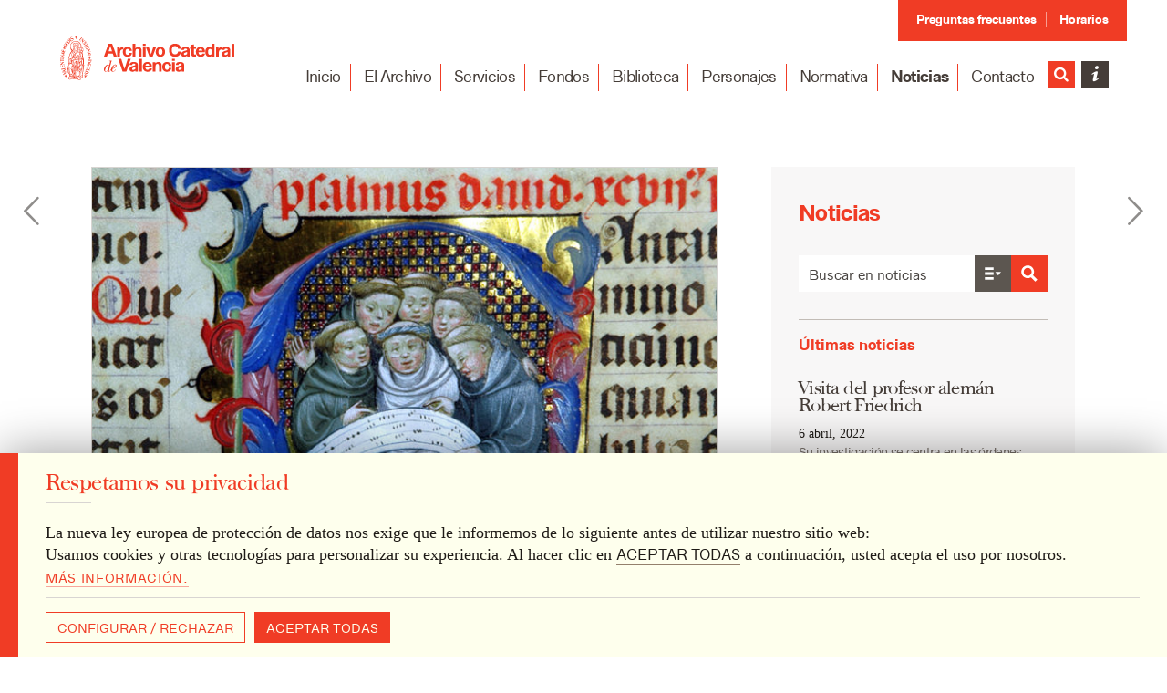

--- FILE ---
content_type: text/html; charset=UTF-8
request_url: https://archivocatedraldevalencia.com/2020/09/01/el-ivcri-inicia-una-investigacion-sobre-los-manuscritos-iluminados-del-siglo-xv-de-la-catedral-de-valencia/
body_size: 22527
content:
<!DOCTYPE html>
<!--[if IE 6]><html
id=ie6 lang=es><![endif]-->
<!--[if IE 7]><html
id=ie7 lang=es><![endif]-->
<!--[if IE 8]><html
id=ie8 lang=es><![endif]-->
<!--[if !(IE 6) | !(IE 7) | !(IE 8) ]><!--><html
lang=es><!--<![endif]--><head><meta
charset="UTF-8"><meta
http-equiv="X-UA-Compatible" content="IE=edge"><link
rel=pingback href=https://archivocatedraldevalencia.com/xmlrpc.php><link
rel=apple-touch-icon sizes=180x180 href=https://archivocatedraldevalencia.com/wp-content/themes/acv/ico/apple-touch-icon.png><link
rel=icon type=image/png href=https://archivocatedraldevalencia.com/wp-content/themes/acv/ico/favicon-32x32.png sizes=32x32><link
rel=icon type=image/png href=https://archivocatedraldevalencia.com/wp-content/themes/acv/ico/favicon-16x16.png sizes=16x16><link
rel=manifest href=https://archivocatedraldevalencia.com/wp-content/themes/acv/ico/manifest.json><link
rel=mask-icon href=https://archivocatedraldevalencia.com/wp-content/themes/acv/ico/safari-pinned-tab.svg color=#871b1b><link
rel="shortcut icon" href=https://archivocatedraldevalencia.com/wp-content/themes/acv/ico/favicon.ico><meta
name="apple-mobile-web-app-title" content="Archivo Catedral de Valencia"><meta
name="application-name" content="Archivo Catedral de Valencia"><meta
name="msapplication-TileColor" content="#871b1b"><meta
name="msapplication-TileImage" content="https://archivocatedraldevalencia.com/wp-content/themes/acv/ico/mstile-144x144.png"><meta
name="msapplication-config" content="https://archivocatedraldevalencia.com/wp-content/themes/acv/ico/browserconfig.xml"><meta
name="theme-color" content="#ffffff"> <script src=https://archivocatedraldevalencia.com/wp-content/cache/minify/1/40cb9.js></script> <!--[if lt IE 9]><script src=https://archivocatedraldevalencia.com/wp-content/themes/acv/js/html5.js></script><![endif]--> <script>document.documentElement.className = 'js';</script> <script>var et_site_url='https://archivocatedraldevalencia.com';var et_post_id='27508';function et_core_page_resource_fallback(a,b){"undefined"===typeof b&&(b=a.sheet.cssRules&&0===a.sheet.cssRules.length);b&&(a.onerror=null,a.onload=null,a.href?a.href=et_site_url+"/?et_core_page_resource="+a.id+et_post_id:a.src&&(a.src=et_site_url+"/?et_core_page_resource="+a.id+et_post_id))}</script><meta
name='robots' content='index, follow, max-image-preview:large, max-snippet:-1, max-video-preview:-1'><title>El IVCR+i inicia una investigación sobre los manuscritos iluminados del siglo XV de la Catedral de Valencia - Archivo Catedral de Valencia</title><link
rel=canonical href=https://archivocatedraldevalencia.com/2020/09/01/el-ivcri-inicia-una-investigacion-sobre-los-manuscritos-iluminados-del-siglo-xv-de-la-catedral-de-valencia/ ><meta
property="og:locale" content="es_ES"><meta
property="og:type" content="article"><meta
property="og:title" content="El IVCR+i inicia una investigación sobre los manuscritos iluminados del siglo XV de la Catedral de Valencia - Archivo Catedral de Valencia"><meta
property="og:description" content="Dentro del proyecto de investigación sobre el gótico internacional valenciano"><meta
property="og:url" content="https://archivocatedraldevalencia.com/2020/09/01/el-ivcri-inicia-una-investigacion-sobre-los-manuscritos-iluminados-del-siglo-xv-de-la-catedral-de-valencia/"><meta
property="og:site_name" content="Archivo Catedral de Valencia"><meta
property="article:published_time" content="2020-09-01T17:05:09+00:00"><meta
property="article:modified_time" content="2024-01-28T12:23:58+00:00"><meta
property="og:image" content="https://archivocatedraldevalencia.com/wp-content/uploads/2020/09/img-noticia-ivcr-investigacion-manuscritos-siglo-xv-catedral-de-valencia-01-09-20.jpg"><meta
property="og:image:width" content="700"><meta
property="og:image:height" content="525"><meta
property="og:image:type" content="image/jpeg"><meta
name="author" content="Estudio Eurisco"><meta
name="twitter:card" content="summary_large_image"><meta
name="twitter:creator" content="@eurisco"><meta
name="twitter:label1" content="Escrito por"><meta
name="twitter:data1" content="Estudio Eurisco"><meta
name="twitter:label2" content="Tiempo de lectura"><meta
name="twitter:data2" content="3 minutos"> <script type=application/ld+json class=yoast-schema-graph>{"@context":"https://schema.org","@graph":[{"@type":"Article","@id":"https://archivocatedraldevalencia.com/2020/09/01/el-ivcri-inicia-una-investigacion-sobre-los-manuscritos-iluminados-del-siglo-xv-de-la-catedral-de-valencia/#article","isPartOf":{"@id":"https://archivocatedraldevalencia.com/2020/09/01/el-ivcri-inicia-una-investigacion-sobre-los-manuscritos-iluminados-del-siglo-xv-de-la-catedral-de-valencia/"},"author":{"name":"Estudio Eurisco","@id":"https://archivocatedraldevalencia.com/#/schema/person/434172995a83df91d53d25e4ab7e4057"},"headline":"El IVCR+i inicia una investigación sobre los manuscritos iluminados del siglo XV de la Catedral de Valencia","datePublished":"2020-09-01T17:05:09+00:00","dateModified":"2024-01-28T12:23:58+00:00","mainEntityOfPage":{"@id":"https://archivocatedraldevalencia.com/2020/09/01/el-ivcri-inicia-una-investigacion-sobre-los-manuscritos-iluminados-del-siglo-xv-de-la-catedral-de-valencia/"},"wordCount":575,"image":{"@id":"https://archivocatedraldevalencia.com/2020/09/01/el-ivcri-inicia-una-investigacion-sobre-los-manuscritos-iluminados-del-siglo-xv-de-la-catedral-de-valencia/#primaryimage"},"thumbnailUrl":"https://archivocatedraldevalencia.com/wp-content/uploads/2020/09/img-noticia-ivcr-investigacion-manuscritos-siglo-xv-catedral-de-valencia-01-09-20.jpg","keywords":["Instituto Valenciano de Conservación","IVCR+I","manuscritos","miniaturas","Restauración e Investigación"],"articleSection":["Actualidad","Documentos","Noticias"],"inLanguage":"es"},{"@type":"WebPage","@id":"https://archivocatedraldevalencia.com/2020/09/01/el-ivcri-inicia-una-investigacion-sobre-los-manuscritos-iluminados-del-siglo-xv-de-la-catedral-de-valencia/","url":"https://archivocatedraldevalencia.com/2020/09/01/el-ivcri-inicia-una-investigacion-sobre-los-manuscritos-iluminados-del-siglo-xv-de-la-catedral-de-valencia/","name":"El IVCR+i inicia una investigación sobre los manuscritos iluminados del siglo XV de la Catedral de Valencia - Archivo Catedral de Valencia","isPartOf":{"@id":"https://archivocatedraldevalencia.com/#website"},"primaryImageOfPage":{"@id":"https://archivocatedraldevalencia.com/2020/09/01/el-ivcri-inicia-una-investigacion-sobre-los-manuscritos-iluminados-del-siglo-xv-de-la-catedral-de-valencia/#primaryimage"},"image":{"@id":"https://archivocatedraldevalencia.com/2020/09/01/el-ivcri-inicia-una-investigacion-sobre-los-manuscritos-iluminados-del-siglo-xv-de-la-catedral-de-valencia/#primaryimage"},"thumbnailUrl":"https://archivocatedraldevalencia.com/wp-content/uploads/2020/09/img-noticia-ivcr-investigacion-manuscritos-siglo-xv-catedral-de-valencia-01-09-20.jpg","datePublished":"2020-09-01T17:05:09+00:00","dateModified":"2024-01-28T12:23:58+00:00","author":{"@id":"https://archivocatedraldevalencia.com/#/schema/person/434172995a83df91d53d25e4ab7e4057"},"breadcrumb":{"@id":"https://archivocatedraldevalencia.com/2020/09/01/el-ivcri-inicia-una-investigacion-sobre-los-manuscritos-iluminados-del-siglo-xv-de-la-catedral-de-valencia/#breadcrumb"},"inLanguage":"es","potentialAction":[{"@type":"ReadAction","target":["https://archivocatedraldevalencia.com/2020/09/01/el-ivcri-inicia-una-investigacion-sobre-los-manuscritos-iluminados-del-siglo-xv-de-la-catedral-de-valencia/"]}]},{"@type":"ImageObject","inLanguage":"es","@id":"https://archivocatedraldevalencia.com/2020/09/01/el-ivcri-inicia-una-investigacion-sobre-los-manuscritos-iluminados-del-siglo-xv-de-la-catedral-de-valencia/#primaryimage","url":"https://archivocatedraldevalencia.com/wp-content/uploads/2020/09/img-noticia-ivcr-investigacion-manuscritos-siglo-xv-catedral-de-valencia-01-09-20.jpg","contentUrl":"https://archivocatedraldevalencia.com/wp-content/uploads/2020/09/img-noticia-ivcr-investigacion-manuscritos-siglo-xv-catedral-de-valencia-01-09-20.jpg","width":700,"height":525},{"@type":"BreadcrumbList","@id":"https://archivocatedraldevalencia.com/2020/09/01/el-ivcri-inicia-una-investigacion-sobre-los-manuscritos-iluminados-del-siglo-xv-de-la-catedral-de-valencia/#breadcrumb","itemListElement":[{"@type":"ListItem","position":1,"name":"Portada","item":"https://archivocatedraldevalencia.com/"},{"@type":"ListItem","position":2,"name":"El IVCR+i inicia una investigación sobre los manuscritos iluminados del siglo XV de la Catedral de Valencia"}]},{"@type":"WebSite","@id":"https://archivocatedraldevalencia.com/#website","url":"https://archivocatedraldevalencia.com/","name":"Archivo Catedral de Valencia","description":"Un tesoro que abarca ocho siglos de historia.","potentialAction":[{"@type":"SearchAction","target":{"@type":"EntryPoint","urlTemplate":"https://archivocatedraldevalencia.com/?s={search_term_string}"},"query-input":{"@type":"PropertyValueSpecification","valueRequired":true,"valueName":"search_term_string"}}],"inLanguage":"es"},{"@type":"Person","@id":"https://archivocatedraldevalencia.com/#/schema/person/434172995a83df91d53d25e4ab7e4057","name":"Estudio Eurisco","image":{"@type":"ImageObject","inLanguage":"es","@id":"https://archivocatedraldevalencia.com/#/schema/person/image/","url":"https://secure.gravatar.com/avatar/58825e230a5fca4cac0ed2e6759e04741367b10b871e9523df3bebdba92be9fd?s=96&d=mm&r=g","contentUrl":"https://secure.gravatar.com/avatar/58825e230a5fca4cac0ed2e6759e04741367b10b871e9523df3bebdba92be9fd?s=96&d=mm&r=g","caption":"Estudio Eurisco"},"sameAs":["http://estudioeurisco.com","https://x.com/eurisco"],"url":"https://archivocatedraldevalencia.com/author/eurisco/"}]}</script> <link
rel=alternate type=application/rss+xml title="Archivo Catedral de Valencia &raquo; Feed" href=https://archivocatedraldevalencia.com/feed/ ><link
rel=alternate type=application/rss+xml title="Archivo Catedral de Valencia &raquo; Feed de los comentarios" href=https://archivocatedraldevalencia.com/comments/feed/ ><link
rel=alternate title="oEmbed (JSON)" type=application/json+oembed href="https://archivocatedraldevalencia.com/wp-json/oembed/1.0/embed?url=https%3A%2F%2Farchivocatedraldevalencia.com%2F2020%2F09%2F01%2Fel-ivcri-inicia-una-investigacion-sobre-los-manuscritos-iluminados-del-siglo-xv-de-la-catedral-de-valencia%2F"><link
rel=alternate title="oEmbed (XML)" type=text/xml+oembed href="https://archivocatedraldevalencia.com/wp-json/oembed/1.0/embed?url=https%3A%2F%2Farchivocatedraldevalencia.com%2F2020%2F09%2F01%2Fel-ivcri-inicia-una-investigacion-sobre-los-manuscritos-iluminados-del-siglo-xv-de-la-catedral-de-valencia%2F&#038;format=xml"><meta
content="Archivo Catedral Valencia v.2.7.8" name="generator"><style id=wp-img-auto-sizes-contain-inline-css>img:is([sizes=auto i],[sizes^="auto," i]){contain-intrinsic-size:3000px 1500px}</style><link
rel=stylesheet href=https://archivocatedraldevalencia.com/wp-content/cache/minify/1/40031.css media=all><style id=wp-block-library-inline-css>/*<![CDATA[*/:root{--wp-block-synced-color:#7a00df;--wp-block-synced-color--rgb:122,0,223;--wp-bound-block-color:var(--wp-block-synced-color);--wp-editor-canvas-background:#ddd;--wp-admin-theme-color:#007cba;--wp-admin-theme-color--rgb:0,124,186;--wp-admin-theme-color-darker-10:#006ba1;--wp-admin-theme-color-darker-10--rgb:0,107,160.5;--wp-admin-theme-color-darker-20:#005a87;--wp-admin-theme-color-darker-20--rgb:0,90,135;--wp-admin-border-width-focus:2px}@media (min-resolution:192dpi){:root{--wp-admin-border-width-focus:1.5px}}.wp-element-button{cursor:pointer}:root .has-very-light-gray-background-color{background-color:#eee}:root .has-very-dark-gray-background-color{background-color:#313131}:root .has-very-light-gray-color{color:#eee}:root .has-very-dark-gray-color{color:#313131}:root .has-vivid-green-cyan-to-vivid-cyan-blue-gradient-background{background:linear-gradient(135deg,#00d084,#0693e3)}:root .has-purple-crush-gradient-background{background:linear-gradient(135deg,#34e2e4,#4721fb 50%,#ab1dfe)}:root .has-hazy-dawn-gradient-background{background:linear-gradient(135deg,#faaca8,#dad0ec)}:root .has-subdued-olive-gradient-background{background:linear-gradient(135deg,#fafae1,#67a671)}:root .has-atomic-cream-gradient-background{background:linear-gradient(135deg,#fdd79a,#004a59)}:root .has-nightshade-gradient-background{background:linear-gradient(135deg,#330968,#31cdcf)}:root .has-midnight-gradient-background{background:linear-gradient(135deg,#020381,#2874fc)}:root{--wp--preset--font-size--normal:16px;--wp--preset--font-size--huge:42px}.has-regular-font-size{font-size:1em}.has-larger-font-size{font-size:2.625em}.has-normal-font-size{font-size:var(--wp--preset--font-size--normal)}.has-huge-font-size{font-size:var(--wp--preset--font-size--huge)}.has-text-align-center{text-align:center}.has-text-align-left{text-align:left}.has-text-align-right{text-align:right}.has-fit-text{white-space:nowrap!important}#end-resizable-editor-section{display:none}.aligncenter{clear:both}.items-justified-left{justify-content:flex-start}.items-justified-center{justify-content:center}.items-justified-right{justify-content:flex-end}.items-justified-space-between{justify-content:space-between}.screen-reader-text{border:0;clip-path:inset(50%);height:1px;margin:-1px;overflow:hidden;padding:0;position:absolute;width:1px;word-wrap:normal!important}.screen-reader-text:focus{background-color:#ddd;clip-path:none;color:#444;display:block;font-size:1em;height:auto;left:5px;line-height:normal;padding:15px
23px 14px;text-decoration:none;top:5px;width:auto;z-index:100000}html :where(.has-border-color){border-style:solid}html :where([style*=border-top-color]){border-top-style:solid}html :where([style*=border-right-color]){border-right-style:solid}html :where([style*=border-bottom-color]){border-bottom-style:solid}html :where([style*=border-left-color]){border-left-style:solid}html :where([style*=border-width]){border-style:solid}html :where([style*=border-top-width]){border-top-style:solid}html :where([style*=border-right-width]){border-right-style:solid}html :where([style*=border-bottom-width]){border-bottom-style:solid}html :where([style*=border-left-width]){border-left-style:solid}html :where(img[class*=wp-image-]){height:auto;max-width:100%}:where(figure){margin:0
0 1em}html :where(.is-position-sticky){--wp-admin--admin-bar--position-offset:var(--wp-admin--admin-bar--height,0px)}@media screen and (max-width:600px){html:where(.is-position-sticky){--wp-admin--admin-bar--position-offset:0px}}/*]]>*/</style><style id=global-styles-inline-css>/*<![CDATA[*/:root{--wp--preset--aspect-ratio--square:1;--wp--preset--aspect-ratio--4-3:4/3;--wp--preset--aspect-ratio--3-4:3/4;--wp--preset--aspect-ratio--3-2:3/2;--wp--preset--aspect-ratio--2-3:2/3;--wp--preset--aspect-ratio--16-9:16/9;--wp--preset--aspect-ratio--9-16:9/16;--wp--preset--color--black:#000;--wp--preset--color--cyan-bluish-gray:#abb8c3;--wp--preset--color--white:#fff;--wp--preset--color--pale-pink:#f78da7;--wp--preset--color--vivid-red:#cf2e2e;--wp--preset--color--luminous-vivid-orange:#ff6900;--wp--preset--color--luminous-vivid-amber:#fcb900;--wp--preset--color--light-green-cyan:#7bdcb5;--wp--preset--color--vivid-green-cyan:#00d084;--wp--preset--color--pale-cyan-blue:#8ed1fc;--wp--preset--color--vivid-cyan-blue:#0693e3;--wp--preset--color--vivid-purple:#9b51e0;--wp--preset--gradient--vivid-cyan-blue-to-vivid-purple:linear-gradient(135deg,rgb(6,147,227) 0%,rgb(155,81,224) 100%);--wp--preset--gradient--light-green-cyan-to-vivid-green-cyan:linear-gradient(135deg,rgb(122,220,180) 0%,rgb(0,208,130) 100%);--wp--preset--gradient--luminous-vivid-amber-to-luminous-vivid-orange:linear-gradient(135deg,rgb(252,185,0) 0%,rgb(255,105,0) 100%);--wp--preset--gradient--luminous-vivid-orange-to-vivid-red:linear-gradient(135deg,rgb(255,105,0) 0%,rgb(207,46,46) 100%);--wp--preset--gradient--very-light-gray-to-cyan-bluish-gray:linear-gradient(135deg,rgb(238,238,238) 0%,rgb(169,184,195) 100%);--wp--preset--gradient--cool-to-warm-spectrum:linear-gradient(135deg,rgb(74,234,220) 0%,rgb(151,120,209) 20%,rgb(207,42,186) 40%,rgb(238,44,130) 60%,rgb(251,105,98) 80%,rgb(254,248,76) 100%);--wp--preset--gradient--blush-light-purple:linear-gradient(135deg,rgb(255,206,236) 0%,rgb(152,150,240) 100%);--wp--preset--gradient--blush-bordeaux:linear-gradient(135deg,rgb(254,205,165) 0%,rgb(254,45,45) 50%,rgb(107,0,62) 100%);--wp--preset--gradient--luminous-dusk:linear-gradient(135deg,rgb(255,203,112) 0%,rgb(199,81,192) 50%,rgb(65,88,208) 100%);--wp--preset--gradient--pale-ocean:linear-gradient(135deg,rgb(255,245,203) 0%,rgb(182,227,212) 50%,rgb(51,167,181) 100%);--wp--preset--gradient--electric-grass:linear-gradient(135deg,rgb(202,248,128) 0%,rgb(113,206,126) 100%);--wp--preset--gradient--midnight:linear-gradient(135deg,rgb(2,3,129) 0%,rgb(40,116,252) 100%);--wp--preset--font-size--small:13px;--wp--preset--font-size--medium:20px;--wp--preset--font-size--large:36px;--wp--preset--font-size--x-large:42px;--wp--preset--spacing--20:0.44rem;--wp--preset--spacing--30:0.67rem;--wp--preset--spacing--40:1rem;--wp--preset--spacing--50:1.5rem;--wp--preset--spacing--60:2.25rem;--wp--preset--spacing--70:3.38rem;--wp--preset--spacing--80:5.06rem;--wp--preset--shadow--natural:6px 6px 9px rgba(0, 0, 0, 0.2);--wp--preset--shadow--deep:12px 12px 50px rgba(0, 0, 0, 0.4);--wp--preset--shadow--sharp:6px 6px 0px rgba(0, 0, 0, 0.2);--wp--preset--shadow--outlined:6px 6px 0px -3px rgb(255, 255, 255), 6px 6px rgb(0, 0, 0);--wp--preset--shadow--crisp:6px 6px 0px rgb(0, 0, 0)}:where(.is-layout-flex){gap:0.5em}:where(.is-layout-grid){gap:0.5em}body .is-layout-flex{display:flex}.is-layout-flex{flex-wrap:wrap;align-items:center}.is-layout-flex>:is(*,div){margin:0}body .is-layout-grid{display:grid}.is-layout-grid>:is(*,div){margin:0}:where(.wp-block-columns.is-layout-flex){gap:2em}:where(.wp-block-columns.is-layout-grid){gap:2em}:where(.wp-block-post-template.is-layout-flex){gap:1.25em}:where(.wp-block-post-template.is-layout-grid){gap:1.25em}.has-black-color{color:var(--wp--preset--color--black) !important}.has-cyan-bluish-gray-color{color:var(--wp--preset--color--cyan-bluish-gray) !important}.has-white-color{color:var(--wp--preset--color--white) !important}.has-pale-pink-color{color:var(--wp--preset--color--pale-pink) !important}.has-vivid-red-color{color:var(--wp--preset--color--vivid-red) !important}.has-luminous-vivid-orange-color{color:var(--wp--preset--color--luminous-vivid-orange) !important}.has-luminous-vivid-amber-color{color:var(--wp--preset--color--luminous-vivid-amber) !important}.has-light-green-cyan-color{color:var(--wp--preset--color--light-green-cyan) !important}.has-vivid-green-cyan-color{color:var(--wp--preset--color--vivid-green-cyan) !important}.has-pale-cyan-blue-color{color:var(--wp--preset--color--pale-cyan-blue) !important}.has-vivid-cyan-blue-color{color:var(--wp--preset--color--vivid-cyan-blue) !important}.has-vivid-purple-color{color:var(--wp--preset--color--vivid-purple) !important}.has-black-background-color{background-color:var(--wp--preset--color--black) !important}.has-cyan-bluish-gray-background-color{background-color:var(--wp--preset--color--cyan-bluish-gray) !important}.has-white-background-color{background-color:var(--wp--preset--color--white) !important}.has-pale-pink-background-color{background-color:var(--wp--preset--color--pale-pink) !important}.has-vivid-red-background-color{background-color:var(--wp--preset--color--vivid-red) !important}.has-luminous-vivid-orange-background-color{background-color:var(--wp--preset--color--luminous-vivid-orange) !important}.has-luminous-vivid-amber-background-color{background-color:var(--wp--preset--color--luminous-vivid-amber) !important}.has-light-green-cyan-background-color{background-color:var(--wp--preset--color--light-green-cyan) !important}.has-vivid-green-cyan-background-color{background-color:var(--wp--preset--color--vivid-green-cyan) !important}.has-pale-cyan-blue-background-color{background-color:var(--wp--preset--color--pale-cyan-blue) !important}.has-vivid-cyan-blue-background-color{background-color:var(--wp--preset--color--vivid-cyan-blue) !important}.has-vivid-purple-background-color{background-color:var(--wp--preset--color--vivid-purple) !important}.has-black-border-color{border-color:var(--wp--preset--color--black) !important}.has-cyan-bluish-gray-border-color{border-color:var(--wp--preset--color--cyan-bluish-gray) !important}.has-white-border-color{border-color:var(--wp--preset--color--white) !important}.has-pale-pink-border-color{border-color:var(--wp--preset--color--pale-pink) !important}.has-vivid-red-border-color{border-color:var(--wp--preset--color--vivid-red) !important}.has-luminous-vivid-orange-border-color{border-color:var(--wp--preset--color--luminous-vivid-orange) !important}.has-luminous-vivid-amber-border-color{border-color:var(--wp--preset--color--luminous-vivid-amber) !important}.has-light-green-cyan-border-color{border-color:var(--wp--preset--color--light-green-cyan) !important}.has-vivid-green-cyan-border-color{border-color:var(--wp--preset--color--vivid-green-cyan) !important}.has-pale-cyan-blue-border-color{border-color:var(--wp--preset--color--pale-cyan-blue) !important}.has-vivid-cyan-blue-border-color{border-color:var(--wp--preset--color--vivid-cyan-blue) !important}.has-vivid-purple-border-color{border-color:var(--wp--preset--color--vivid-purple) !important}.has-vivid-cyan-blue-to-vivid-purple-gradient-background{background:var(--wp--preset--gradient--vivid-cyan-blue-to-vivid-purple) !important}.has-light-green-cyan-to-vivid-green-cyan-gradient-background{background:var(--wp--preset--gradient--light-green-cyan-to-vivid-green-cyan) !important}.has-luminous-vivid-amber-to-luminous-vivid-orange-gradient-background{background:var(--wp--preset--gradient--luminous-vivid-amber-to-luminous-vivid-orange) !important}.has-luminous-vivid-orange-to-vivid-red-gradient-background{background:var(--wp--preset--gradient--luminous-vivid-orange-to-vivid-red) !important}.has-very-light-gray-to-cyan-bluish-gray-gradient-background{background:var(--wp--preset--gradient--very-light-gray-to-cyan-bluish-gray) !important}.has-cool-to-warm-spectrum-gradient-background{background:var(--wp--preset--gradient--cool-to-warm-spectrum) !important}.has-blush-light-purple-gradient-background{background:var(--wp--preset--gradient--blush-light-purple) !important}.has-blush-bordeaux-gradient-background{background:var(--wp--preset--gradient--blush-bordeaux) !important}.has-luminous-dusk-gradient-background{background:var(--wp--preset--gradient--luminous-dusk) !important}.has-pale-ocean-gradient-background{background:var(--wp--preset--gradient--pale-ocean) !important}.has-electric-grass-gradient-background{background:var(--wp--preset--gradient--electric-grass) !important}.has-midnight-gradient-background{background:var(--wp--preset--gradient--midnight) !important}.has-small-font-size{font-size:var(--wp--preset--font-size--small) !important}.has-medium-font-size{font-size:var(--wp--preset--font-size--medium) !important}.has-large-font-size{font-size:var(--wp--preset--font-size--large) !important}.has-x-large-font-size{font-size:var(--wp--preset--font-size--x-large) !important}/*]]>*/</style><style id=classic-theme-styles-inline-css>/*! This file is auto-generated */
.wp-block-button__link{color:#fff;background-color:#32373c;border-radius:9999px;box-shadow:none;text-decoration:none;padding:calc(.667em + 2px) calc(1.333em + 2px);font-size:1.125em}.wp-block-file__button{background:#32373c;color:#fff;text-decoration:none}</style><link
rel=stylesheet href=https://archivocatedraldevalencia.com/wp-content/cache/minify/1/3e43b.css media=all> <script src=https://archivocatedraldevalencia.com/wp-content/cache/minify/1/8c47a.js></script> <link
rel=https://api.w.org/ href=https://archivocatedraldevalencia.com/wp-json/ ><link
rel=alternate title=JSON type=application/json href=https://archivocatedraldevalencia.com/wp-json/wp/v2/posts/27508><link
rel=EditURI type=application/rsd+xml title=RSD href=https://archivocatedraldevalencia.com/xmlrpc.php?rsd><link
rel=shortlink href='https://archivocatedraldevalencia.com/?p=27508'><link
rel=alternate href=https://archivocatedraldevalencia.com/2020/09/01/el-ivcri-inicia-una-investigacion-sobre-los-manuscritos-iluminados-del-siglo-xv-de-la-catedral-de-valencia/ hreflang=x-default><style id=et-bloom-custom-css>.et_bloom .et_bloom_optin_2
.et_bloom_form_content{background-color:#fff !important}.et_bloom .et_bloom_optin_2 .et_bloom_form_content
button{background-color:#f03c25 !important}.et_bloom .et_bloom_optin_2 .et_bloom_form_content .et_bloom_fields
i{color:#f03c25 !important}.et_bloom .et_bloom_optin_2 .et_bloom_form_content .et_bloom_custom_field_radio i:before{background:#f03c25 !important}.et_bloom .et_bloom_optin_2 .et_bloom_form_content
button{background-color:#f03c25 !important}.et_bloom .et_bloom_optin_2 .et_bloom_form_container h2, .et_bloom .et_bloom_optin_2 .et_bloom_form_container h2 span, .et_bloom .et_bloom_optin_2 .et_bloom_form_container h2
strong{font-family:"Arial",Helvetica,Arial,Lucida,sans-serif}.et_bloom .et_bloom_optin_2 .et_bloom_form_container p, .et_bloom .et_bloom_optin_2 .et_bloom_form_container p span, .et_bloom .et_bloom_optin_2 .et_bloom_form_container p strong, .et_bloom .et_bloom_optin_2 .et_bloom_form_container form input, .et_bloom .et_bloom_optin_2 .et_bloom_form_container form button
span{font-family:"Arial",Helvetica,Arial,Lucida,sans-serif}</style><link
rel=preload href=https://archivocatedraldevalencia.com/wp-content/plugins/bloom/core/admin/fonts/modules.ttf as=font crossorigin=anonymous><style id=et-social-custom-css></style><meta
name="viewport" content="width=device-width, initial-scale=1.0, maximum-scale=1.0, user-scalable=0"><style>@font-face{font-family:'asppsicons2';src:url('https://archivocatedraldevalencia.com/wp-content/plugins/ajax-search-pro/css/fonts/icons/icons2.eot');src:url('https://archivocatedraldevalencia.com/wp-content/plugins/ajax-search-pro/css/fonts/icons/icons2.eot?#iefix') format('embedded-opentype'),
url('https://archivocatedraldevalencia.com/wp-content/plugins/ajax-search-pro/css/fonts/icons/icons2.woff2') format('woff2'),
url('https://archivocatedraldevalencia.com/wp-content/plugins/ajax-search-pro/css/fonts/icons/icons2.woff') format('woff'),
url('https://archivocatedraldevalencia.com/wp-content/plugins/ajax-search-pro/css/fonts/icons/icons2.ttf') format('truetype'),
url('https://archivocatedraldevalencia.com/wp-content/plugins/ajax-search-pro/css/fonts/icons/icons2.svg#icons') format('svg');font-weight:normal;font-style:normal}.asp_m{height:0}</style> <script>if ( typeof _ASP !== "undefined" && _ASP !== null && typeof _ASP.initialize !== "undefined" )
                    _ASP.initialize();</script> <link
rel=stylesheet href=https://archivocatedraldevalencia.com/wp-content/cache/minify/1/0329f.css media=all></head><body
id=single class="wp-singular post-template-default single single-post postid-27508 single-format-standard wp-theme-acv animated slow  et_bloom et_monarch et_pb_button_helper_class et_fixed_nav et_show_nav et_cover_background et_pb_gutter osx et_pb_gutters3 et_primary_nav_dropdown_animation_fade et_secondary_nav_dropdown_animation_fade et_pb_footer_columns3 et_header_style_left et_right_sidebar chrome"><div
id=page-container><header
id=main-header class=compact><div
class="container clearfix et_menu_container"><ul
id=top-menu class><li
id=menu-item-27166 class="lk-faqs menu-item menu-item-type-post_type menu-item-object-page menu-item-27166"><a
href=https://archivocatedraldevalencia.com/preguntas-frecuentes/ >Preguntas frecuentes</a></li>
<li
id=menu-item-458 class="lk-timetable menu-item menu-item-type-post_type menu-item-object-page menu-item-458"><a
href=https://archivocatedraldevalencia.com/archivo/horario/ >Horarios</a></li>
<li
class=lang-select><div
class=dropdown> <button
class=dropbtn>Select language<span
class=caret></span></button><div
class=dropdown-content><ul><li><a
href=https://archivocatedraldevalencia.com/2020/09/01/el-ivcri-inicia-una-investigacion-sobre-los-manuscritos-iluminados-del-siglo-xv-de-la-catedral-de-valencia/ title=Español class=current_language aria-current=page><img
src=https://archivocatedraldevalencia.com/wp-content/themes/acv/images/elements/flags/es.png alt=es_ES> Español</a></li><li><a
href=https://archivocatedraldevalencia.com/en/ title=English>English <img
src=https://archivocatedraldevalencia.com/wp-content/themes/acv/images/elements/flags/gb.png alt=en_GB></a></li><li><a
href=https://archivocatedraldevalencia.com/va/ title=Valenciano>Valenciano <img
src=https://archivocatedraldevalencia.com/wp-content/themes/acv/images/elements/flags/va.png alt=va_ES></a></li></ul></div></div></li></ul><div
class=logo_container>
<a
id=logo-archivo href=https://archivocatedraldevalencia.com/ >
<span
id=logo-v1-compact>
<svg
role=img>
<use
xlink:href=https://archivocatedraldevalencia.com/wp-content/themes/acv/images/logotypes.svg#isologov1></use>
</svg>
</span>
<span
id=logo-v2-compact>
<svg
role=img>
<use
xlink:href=https://archivocatedraldevalencia.com/wp-content/themes/acv/images/logotypes.svg#isologov2></use>
</svg>
</span>
</a></div><div
id=et-top-navigation data-height=75 data-fixed-height=40><nav
id=primary-menu-nav><ul
id=primary-menu class=nav><li
id=lk-inicio class="lk-home lk-superior menu-item menu-item-type-post_type menu-item-object-page menu-item-home menu-item-374"><a
href=https://archivocatedraldevalencia.com/ >Inicio</a></li>
<li
id=lk-el-archivo class="lk-archive lk-superior menu-item menu-item-type-post_type menu-item-object-page menu-item-has-children menu-item-375"><a
href=https://archivocatedraldevalencia.com/archivo/ >El Archivo</a><ul
class=sub-menu>
<li
id=lk-presentacion-historia class="menu-item menu-item-type-post_type menu-item-object-page menu-item-464 li-column"><a
href=https://archivocatedraldevalencia.com/archivo/presentacion-historia/ >Presentación / Historia</a></li>
<li
id=lk-personal class="menu-item menu-item-type-post_type menu-item-object-page menu-item-465 li-column"><a
href=https://archivocatedraldevalencia.com/archivo/personal/ >Personal</a></li>
<li
id=lk-horarios class="menu-item menu-item-type-post_type menu-item-object-page menu-item-466 li-column"><a
href=https://archivocatedraldevalencia.com/archivo/horario/ >Horarios</a></li>
<li
id=lk-localizacion class="menu-item menu-item-type-post_type menu-item-object-page menu-item-3316 li-column"><a
href=https://archivocatedraldevalencia.com/archivo/localizacion/ >Localización</a></li>
<li
id=lk-publicaciones class="menu-item menu-item-type-post_type menu-item-object-page menu-item-467 li-column"><a
href=https://archivocatedraldevalencia.com/archivo/publicaciones/ >Publicaciones</a></li>
<li
id=lk-benefactores class="menu-item menu-item-type-post_type menu-item-object-page menu-item-27006 li-column"><a
href=https://archivocatedraldevalencia.com/archivo/benefactores/ >Benefactores</a></li>
<li
id=lk-documentos-destacados class="menu-item menu-item-type-post_type_archive menu-item-object-ftworks menu-item-27537 li-column"><a
href=https://archivocatedraldevalencia.com/archivo/documentos-destacados/ >Documentos destacados</a></li></ul>
</li>
<li
id=lk-servicios class="lk-services lk-superior menu-item menu-item-type-post_type menu-item-object-page menu-item-has-children menu-item-376"><a
href=https://archivocatedraldevalencia.com/servicios/ >Servicios</a><ul
class=sub-menu>
<li
id=lk-investigacion class="menu-item menu-item-type-post_type menu-item-object-page menu-item-468 li-column"><a
href=https://archivocatedraldevalencia.com/servicios/investigacion/ >Investigación</a></li>
<li
id=lk-reprografia class="menu-item menu-item-type-post_type menu-item-object-page menu-item-469 li-column"><a
href=https://archivocatedraldevalencia.com/servicios/reprografia/ >Reprografía</a></li>
<li
id=lk-consulta class="menu-item menu-item-type-post_type menu-item-object-page menu-item-470 li-column"><a
href=https://archivocatedraldevalencia.com/servicios/consulta/ >Consulta</a></li>
<li
id=lk-convenios class="menu-item menu-item-type-post_type menu-item-object-page menu-item-471 li-column"><a
href=https://archivocatedraldevalencia.com/servicios/convenios/ >Convenios</a></li></ul>
</li>
<li
id=lk-fondos class="mega-menu mega-menu-parent-6 lk-bases lk-superior menu-item menu-item-type-post_type menu-item-object-page menu-item-has-children menu-item-377"><a
href=https://archivocatedraldevalencia.com/fondos/ >Fondos</a><ul
class=sub-menu>
<li
id=lk-funds-col-1 class="menu-item menu-item-type-yawp_wim menu-item-object-yawp_wim menu-item-has-children menu-item-547 li-column"><div
class=yawp_wim_wrap><div
class=widget-area><h4>Fondo <br>Catedral</h4></div></div><ul
class=sub-menu>
<li
id=lk-cuadro-de-clasificacion class="lk-index menu-item menu-item-type-post_type menu-item-object-page menu-item-511"><a
href=https://archivocatedraldevalencia.com/fondos/fondo-catedral/ >Cuadro de clasificación</a></li>
<li
id=lk-ver-fondos class="menu-item menu-item-type-post_type menu-item-object-page menu-item-509"><a
href=https://archivocatedraldevalencia.com/fondos/fondo-catedral/ >Ver fondos</a></li></ul>
</li>
<li
id=lk-funds-col-2 class="menu-item menu-item-type-yawp_wim menu-item-object-yawp_wim menu-item-has-children menu-item-548 li-column"><div
class=yawp_wim_wrap><div
class=widget-area><h4>Fondos <br>especiales</h4></div></div><ul
class=sub-menu>
<li
id=lk-cuadro-de-clasificacion class="lk-index menu-item menu-item-type-post_type menu-item-object-page menu-item-512"><a
href=https://archivocatedraldevalencia.com/fondos/fondos-especiales/ >Cuadro de clasificación</a></li>
<li
id=lk-pergaminos-1a-serie class="menu-item menu-item-type-post_type menu-item-object-page menu-item-489"><a
href=https://archivocatedraldevalencia.com/fondos/fondos-especiales/pergaminos-1a-serie/ >Pergaminos – 1ª serie</a></li>
<li
id=lk-pergaminos-2a-serie class="menu-item menu-item-type-post_type menu-item-object-page menu-item-490"><a
href=https://archivocatedraldevalencia.com/fondos/fondos-especiales/pergaminos-2a-serie/ >Pergaminos – 2ª serie</a></li>
<li
id=lk-coleccion-sigilografica class="menu-item menu-item-type-post_type menu-item-object-page menu-item-491"><a
href=https://archivocatedraldevalencia.com/fondos/fondos-especiales/coleccion-sigilografica/ >Colección sigilográfica</a></li>
<li
id=lk-mapas class="menu-item menu-item-type-post_type menu-item-object-page menu-item-492"><a
href=https://archivocatedraldevalencia.com/fondos/fondos-especiales/mapas/ >Mapas</a></li>
<li
id=lk-planos-y-dibujos class="menu-item menu-item-type-post_type menu-item-object-page menu-item-493"><a
href=https://archivocatedraldevalencia.com/fondos/fondos-especiales/planos/ >Planos y dibujos</a></li>
<li
id=lk-carteles class="menu-item menu-item-type-post_type menu-item-object-page menu-item-495"><a
href=https://archivocatedraldevalencia.com/fondos/fondos-especiales/carteles/ >Carteles</a></li>
<li
id=lk-grabados class="menu-item menu-item-type-post_type menu-item-object-page menu-item-496"><a
href=https://archivocatedraldevalencia.com/fondos/fondos-especiales/grabados/ >Grabados</a></li>
<li
id=lk-gozos class="menu-item menu-item-type-post_type menu-item-object-page menu-item-497"><a
href=https://archivocatedraldevalencia.com/fondos/fondos-especiales/gozos/ >Gozos</a></li>
<li
id=lk-recordatorios-y-estampas class="menu-item menu-item-type-post_type menu-item-object-page menu-item-498"><a
href=https://archivocatedraldevalencia.com/fondos/fondos-especiales/recordatorios-y-estampas/ >Recordatorios y estampas</a></li>
<li
id=lk-archivo-grafico class="menu-item menu-item-type-post_type menu-item-object-page menu-item-499"><a
href=https://archivocatedraldevalencia.com/fondos/fondos-especiales/archivo-grafico/ >Archivo gráfico</a></li>
<li
id=lk-medallas-y-monedas class="menu-item menu-item-type-post_type menu-item-object-page menu-item-500"><a
href=https://archivocatedraldevalencia.com/fondos/fondos-especiales/medallas-y-monedas/ >Medallas y monedas</a></li></ul>
</li>
<li
id=lk-funds-col-3 class="menu-item menu-item-type-yawp_wim menu-item-object-yawp_wim menu-item-has-children menu-item-549 li-column"><div
class=yawp_wim_wrap><div
class=widget-area><h4>Archivo <br>Musical</h4></div></div><ul
class=sub-menu>
<li
id=lk-cuadro-de-clasificacion class="lk-index menu-item menu-item-type-post_type menu-item-object-page menu-item-513"><a
href=https://archivocatedraldevalencia.com/fondos/archivo-musical/ >Cuadro de clasificación</a></li>
<li
id=lk-resumen-archivo-musical class="menu-item menu-item-type-post_type menu-item-object-page menu-item-27173"><a
href=https://archivocatedraldevalencia.com/fondos/archivo-musical/resumen/ >Resumen Archivo Musical</a></li>
<li
id=lk-partituras class="menu-item menu-item-type-post_type menu-item-object-page menu-item-501"><a
href=https://archivocatedraldevalencia.com/fondos/archivo-musical/partituras/ >Partituras</a></li>
<li
id=lk-libros-corales class="menu-item menu-item-type-post_type menu-item-object-page menu-item-25105"><a
href=https://archivocatedraldevalencia.com/fondos/archivo-musical/libros-corales/ >Libros corales</a></li>
<li
id=lk-fondo-eduardo-margarit class="menu-item menu-item-type-post_type menu-item-object-page menu-item-25104"><a
href=https://archivocatedraldevalencia.com/fondos/archivo-musical/fondo-eduardo-margarit/ >Fondo Eduardo Margarit</a></li>
<li
id=lk-fondo-jose-climent class="menu-item menu-item-type-post_type menu-item-object-page menu-item-25103"><a
href=https://archivocatedraldevalencia.com/fondos/archivo-musical/fondo-jose-climent/ >Fondo José Climent</a></li></ul>
</li>
<li
id=lk-funds-col-4 class="menu-item menu-item-type-yawp_wim menu-item-object-yawp_wim menu-item-has-children menu-item-550 li-column"><div
class=yawp_wim_wrap><div
class=widget-area><h4>Fondos <br>incorporados</h4></div></div><ul
class=sub-menu>
<li
id=lk-cuadro-de-clasificacion class="lk-index menu-item menu-item-type-post_type menu-item-object-page menu-item-514"><a
href=https://archivocatedraldevalencia.com/fondos/fondos-incorporados/ >Cuadro de clasificación</a></li>
<li
id=lk-archivo-cofradia-san-jaime class="menu-item menu-item-type-post_type menu-item-object-page menu-item-481"><a
href=https://archivocatedraldevalencia.com/fondos/fondos-incorporados/archivo-cofradia-san-jaime/ >Archivo Cofradía San Jaime</a></li>
<li
id=lk-archivo-marcelino-olaechea class="menu-item menu-item-type-post_type menu-item-object-page menu-item-482"><a
href=https://archivocatedraldevalencia.com/fondos/fondos-incorporados/archivo-marcelino-olaechea/ >Archivo Marcelino Olaechea</a></li>
<li
id=lk-fondo-zampieri class="menu-item menu-item-type-post_type menu-item-object-page menu-item-483"><a
href=https://archivocatedraldevalencia.com/fondos/fondos-incorporados/fondo-zampieri/ >Fondo Zampieri</a></li>
<li
id=lk-fondos-canonigos class="menu-item menu-item-type-post_type menu-item-object-page menu-item-484"><a
href=https://archivocatedraldevalencia.com/fondos/fondos-incorporados/fondos-canonigos/ >Fondos Canónigos</a></li>
<li
id=lk-fondo-fundacion-doctor-sumsi class="menu-item menu-item-type-post_type menu-item-object-page menu-item-485"><a
href=https://archivocatedraldevalencia.com/fondos/fondos-incorporados/fondo-fundacion-dr-sumsi/ >Fondo Fundación <br>Doctor Sumsi</a></li>
<li
id=lk-fondo-jose-casanova-pinter class="menu-item menu-item-type-post_type menu-item-object-page menu-item-503"><a
href=https://archivocatedraldevalencia.com/fondos/fondos-incorporados/fondo-jose-casanova-pinter/ >Fondo José Casanova Pinter</a></li>
<li
id=lk-fondo-monasterio-de-porta-coeli class="menu-item menu-item-type-post_type menu-item-object-page menu-item-504"><a
href=https://archivocatedraldevalencia.com/fondos/fondos-incorporados/fondo-monasterio-de-porta-coeli/ >Fondo Monasterio <br>de Porta Coeli</a></li>
<li
id=lk-fondo-cofradia-y-fiesta-de-la-mare-de-deu-de-la-seu class="menu-item menu-item-type-post_type menu-item-object-page menu-item-510"><a
href=https://archivocatedraldevalencia.com/fondos/fondos-incorporados/fondo-cofradia-y-fiesta-de-la-mare-de-deu-de-la-seu/ >Fondo Cofradía y Fiesta <br>de la Mare de Déu de la Seu</a></li>
<li
id=lk-fondo-jose-guasch-juan class="menu-item menu-item-type-post_type menu-item-object-page menu-item-506"><a
href=https://archivocatedraldevalencia.com/fondos/fondos-incorporados/fondo-jose-guasch-juan/ >Fondo José Guasch Juan</a></li></ul>
</li>
<li
id=lk-funds-col-5 class="menu-item menu-item-type-yawp_wim menu-item-object-yawp_wim menu-item-has-children menu-item-551 li-column"><div
class=yawp_wim_wrap><div
class=widget-area><h4>Fondos <br>en depósito</h4></div></div><ul
class=sub-menu>
<li
id=lk-cuadro-de-clasificacion class="lk-index menu-item menu-item-type-post_type menu-item-object-page menu-item-515"><a
href=https://archivocatedraldevalencia.com/fondos/fondos-en-deposito/ >Cuadro de clasificación</a></li>
<li
id=lk-archivo-cofradia-huerfanas-a-maridar class="menu-item menu-item-type-post_type menu-item-object-page menu-item-507"><a
href=https://archivocatedraldevalencia.com/fondos/fondos-en-deposito/archivo-cofradia-huerfanas-a-maridar/ >Archivo Cofradía <br>Huérfanas a Maridar</a></li></ul>
</li>
<li
id=lk-funds-col-6 class="menu-item menu-item-type-yawp_wim menu-item-object-yawp_wim menu-item-has-children menu-item-552 li-column"><div
class=yawp_wim_wrap><div
class=widget-area><h4>Fondos <br>relacionados</h4></div></div><ul
class=sub-menu>
<li
id=lk-cuadro-de-clasificacion class="lk-index menu-item menu-item-type-post_type menu-item-object-page menu-item-516"><a
href=https://archivocatedraldevalencia.com/fondos/fondos-relacionados/ >Cuadro de clasificación</a></li>
<li
id=lk-archivo-cofradia-hermandad-del-santo-caliz class="menu-item menu-item-type-post_type menu-item-object-page menu-item-508"><a
href=https://archivocatedraldevalencia.com/fondos/fondos-relacionados/archivo-cofradia-hermandad-del-santo-caliz/ >Archivo Cofradía <br>Hermandad del Santo Cáliz</a></li></ul>
</li></ul>
</li>
<li
id=lk-biblioteca class="mega-menu lk-library lk-superior menu-item menu-item-type-post_type menu-item-object-page menu-item-has-children menu-item-378"><a
href=https://archivocatedraldevalencia.com/biblioteca/ >Biblioteca</a><ul
class=sub-menu>
<li
id=lk-library-col-1 class="menu-item menu-item-type-yawp_wim menu-item-object-yawp_wim menu-item-546 li-column"><div
class=yawp_wim_wrap><div
class=widget-area><div
id=enhancedtextwidget-16 class="menu-intro yawp_wim_widget widget_text enhanced-text-widget"><div
class="textwidget widget-text"><h4>Biblioteca-OPAC</h4><p
class=desc>Cuenta con las secciones de diccionarios y otras obras de referencia, historia de la iglesia, historia del Arte y catálogos de exposiciones, Ciencias y técnicas historiográficas (archivística, diplomática y ediciones documentales, paleografía, etc.), historia de la música, liturgia, además de la hemeroteca antigua y moderna y la colección de facsímiles.</p><p
class=desc>Un total de 10.000 volúmenes, entre los que destacan los misceláneos.</p><p
class=more>
<a
href=http://catalogo.archivocatedraldevalencia.com target=_blank>Ir a biblioteca</a></p></div></div></div></div>
</li>
<li
id=lk-library-col-2 class="menu-item menu-item-type-yawp_wim menu-item-object-yawp_wim menu-item-has-children menu-item-543 li-column"><div
class=yawp_wim_wrap><div
class=widget-area><h4>Contenido</h4></div></div><ul
class=sub-menu>
<li
id=lk-cuadro-de-clasificacion class="lk-index menu-item menu-item-type-post_type menu-item-object-page menu-item-25302"><a
href=https://archivocatedraldevalencia.com/biblioteca/cuadro-de-clasificacion/ >Cuadro de clasificación</a></li>
<li
id=lk-manuscritos class="menu-item menu-item-type-post_type menu-item-object-page menu-item-517"><a
href=https://archivocatedraldevalencia.com/biblioteca/manuscritos/ >Manuscritos</a></li>
<li
id=lk-incunables class="menu-item menu-item-type-post_type menu-item-object-page menu-item-518"><a
href=https://archivocatedraldevalencia.com/biblioteca/incunables/ >Incunables</a></li>
<li
id=lk-fondo-impreso-antiguo class="menu-item menu-item-type-post_type menu-item-object-page menu-item-519"><a
href=https://archivocatedraldevalencia.com/biblioteca/fondo-impreso-antiguo/ >Fondo impreso antiguo</a></li>
<li
id=lk-biblioteca-opac class="menu-item menu-item-type-custom menu-item-object-custom menu-item-27644"><a
target=_blank href=http://catalogo.archivocatedraldevalencia.com>Biblioteca-OPAC</a></li></ul>
</li>
<li
id=lk-library-col-3 class="menu-item menu-item-type-yawp_wim menu-item-object-yawp_wim menu-item-has-children menu-item-544 li-column"><div
class=yawp_wim_wrap><div
class=widget-area><h4>Secciones especiales</h4></div></div><ul
class=sub-menu>
<li
id=lk-cuadro-de-clasificacion class="lk-index menu-item menu-item-type-post_type menu-item-object-page menu-item-529"><a
href=https://archivocatedraldevalencia.com/biblioteca/secciones-especiales/ >Cuadro de clasificación</a></li>
<li
id=lk-libros-liturgicos class="menu-item menu-item-type-post_type menu-item-object-page menu-item-524"><a
href=https://archivocatedraldevalencia.com/biblioteca/secciones-especiales/libros-liturgicos/ >Libros litúrgicos</a></li>
<li
id=lk-catalogos-exposiciones class="menu-item menu-item-type-post_type menu-item-object-page menu-item-525"><a
href=https://archivocatedraldevalencia.com/biblioteca/secciones-especiales/catalogos-exposiciones/ >Catálogos exposiciones</a></li>
<li
id=lk-facsimiles class="menu-item menu-item-type-post_type menu-item-object-page menu-item-526"><a
href=https://archivocatedraldevalencia.com/biblioteca/secciones-especiales/facsimiles/ >Facsímiles</a></li>
<li
id=lk-separatas class="menu-item menu-item-type-post_type menu-item-object-page menu-item-527"><a
href=https://archivocatedraldevalencia.com/biblioteca/secciones-especiales/separatas/ >Separatas</a></li>
<li
id=lk-fondo-roc-chabas class="menu-item menu-item-type-post_type menu-item-object-page menu-item-528"><a
href=https://archivocatedraldevalencia.com/biblioteca/secciones-especiales/fondo-roc-chabas/ >Fondo Roc Chabás</a></li></ul>
</li>
<li
id=lk-library-col-4 class="menu-item menu-item-type-yawp_wim menu-item-object-yawp_wim menu-item-has-children menu-item-545 li-column"><div
class=yawp_wim_wrap><div
class=widget-area><h4>Hemeroteca</h4></div></div><ul
class=sub-menu>
<li
id=lk-cuadro-de-clasificacion class="lk-index menu-item menu-item-type-post_type menu-item-object-page menu-item-521"><a
href=https://archivocatedraldevalencia.com/biblioteca/hemeroteca/ >Cuadro de clasificación</a></li>
<li
id=lk-hemeroteca-completa class="menu-item menu-item-type-post_type menu-item-object-page menu-item-27480"><a
href=https://archivocatedraldevalencia.com/biblioteca/hemeroteca/completa/ >Hemeroteca completa</a></li></ul>
</li></ul>
</li>
<li
id=lk-personajes class="lk-ftchar lk-superior menu-item menu-item-type-post_type menu-item-object-page menu-item-379"><a
href=https://archivocatedraldevalencia.com/personajes/ >Personajes</a></li>
<li
id=lk-normativa class="lk-normative lk-superior menu-item menu-item-type-post_type menu-item-object-page menu-item-has-children menu-item-380"><a
href=https://archivocatedraldevalencia.com/normativa/ >Normativa</a><ul
class=sub-menu>
<li
id=lk-normas-de-uso class="menu-item menu-item-type-post_type menu-item-object-page menu-item-522 li-column"><a
href=https://archivocatedraldevalencia.com/normativa/normas-de-uso/ >Normas de uso</a></li>
<li
id=lk-iglesia-y-archivos class="menu-item menu-item-type-post_type menu-item-object-page menu-item-523 li-column"><a
href=https://archivocatedraldevalencia.com/normativa/iglesia-y-archivos/ >Iglesia y archivos</a></li></ul>
</li>
<li
id=lk-noticias class="lk-blog lk-superior menu-item menu-item-type-post_type menu-item-object-page menu-item-has-children menu-item-381"><a
href=https://archivocatedraldevalencia.com/noticias/ >Noticias</a><ul
class=sub-menu>
<li
id=lk-eventos class="menu-item menu-item-type-taxonomy menu-item-object-category menu-item-539 li-column"><a
href=https://archivocatedraldevalencia.com/category/noticias/eventos/ >Eventos</a></li>
<li
id=lk-documentos class="menu-item menu-item-type-taxonomy menu-item-object-category current-post-ancestor current-menu-parent current-post-parent menu-item-537 li-column"><a
href=https://archivocatedraldevalencia.com/category/noticias/documentos/ >Documentos</a></li>
<li
id=lk-conservacion class="menu-item menu-item-type-taxonomy menu-item-object-category menu-item-538 li-column"><a
href=https://archivocatedraldevalencia.com/category/noticias/conservacion/ >Conservación</a></li>
<li
id=lk-actualidad class="menu-item menu-item-type-taxonomy menu-item-object-category current-post-ancestor current-menu-parent current-post-parent menu-item-540 li-column"><a
href=https://archivocatedraldevalencia.com/category/noticias/actualidad/ >Actualidad</a></li></ul>
</li>
<li
id=lk-contacto class="lk-contact menu-item menu-item-type-post_type menu-item-object-page menu-item-382"><a
href=https://archivocatedraldevalencia.com/contacto/ >Contacto</a></li></ul></nav><div
id=et_top_moreinfo><a
href=#cd-nav class=cd-nav-trigger-top><span
id=et_moreinfo_icon></span></a></div><div
id=et_top_search><span
id=et_search_icon></span></div><div
id=et_mobile_nav_menu><div
class="mobile_nav closed"><span
class=select_page>Seleccionar página</span><span
class="mobile_menu_bar mobile_menu_bar_toggle"></span></div></div></div></div><div
class=et_search_outer><div
class="container et_search_form_container"><div
class='asp_w asp_m asp_m_4 asp_m_4_1 wpdreams_asp_sc wpdreams_asp_sc-4 ajaxsearchpro asp_main_container  asp_non_compact'
data-id=4
data-name="Buscador - Header"
data-instance=1
id=ajaxsearchpro4_1><div
class=probox><div
class=promagnifier><div
class='asp_text_button hiddend'>
Buscar</div><div
class='innericon hiddend'>
<svg
xmlns=http://www.w3.org/2000/svg width=512 height=512 viewBox="0 0 512 512"><path
d="M460.475 408.443L351.4 299.37c15.95-25.137 25.2-54.923 25.2-86.833C376.6 122.914 303.687 50 214.062 50 124.44 50 51.525 122.914 51.525 212.537s72.914 162.537 162.537 162.537c30.326 0 58.733-8.356 83.055-22.876L406.917 462l53.558-53.557zM112.117 212.537c0-56.213 45.732-101.946 101.945-101.946 56.213 0 101.947 45.734 101.947 101.947S270.275 314.482 214.06 314.482c-56.213 0-101.945-45.732-101.945-101.945z"/></svg></div><div
class=asp_clear></div></div><div
class=prosettings  data-opened=0><div
class=innericon>
<svg
xmlns=http://www.w3.org/2000/svg width=512 height=512 viewBox="0 0 512 512"><path
id=menu-3-icon d="M275 163.5H50v-65h225v65zm0 60H50v65h225v-65zm0 125H50v65h225v-65zm44.105-130.592l71.447 87.12L462 217.91H319.105z"/></svg></div></div><div
class=proinput><form
action=# autocomplete=off aria-label="Search form 4">
<input
type=search class=orig
placeholder='Insertar criterios de búsqueda'
name=phrase value
aria-label="Search input 4"
autocomplete=off>
<input
type=text class=autocomplete name=phrase value
aria-label="Search autocomplete, ignore please"
aria-hidden=true
autocomplete=off disabled>
<input
type=submit
aria-hidden=true
aria-label="Hidden button"
style='width:0; height: 0; visibility: hidden;'></form></div><div
class=proloading><div
class=asp_loader><div
class="asp_loader-inner asp_ball-pulse"><div></div><div></div><div></div></div></div></div><div
class=proclose>
<svg
version=1.1 xmlns=http://www.w3.org/2000/svg xmlns:xlink=http://www.w3.org/1999/xlink x=0px
y=0px
width=512px height=512px viewBox="0 0 512 512" enable-background="new 0 0 512 512"
xml:space=preserve>
<polygon
id=x-mark-icon
points="438.393,374.595 319.757,255.977 438.378,137.348 374.595,73.607 255.995,192.225 137.375,73.622 73.607,137.352 192.246,255.983 73.622,374.625 137.352,438.393 256.002,319.734 374.652,438.378 "/>
</svg></div></div><div
id=ajaxsearchprores4_1 class='asp_w asp_r asp_r_4 asp_r_4_1 vertical ajaxsearchpro wpdreams_asp_sc wpdreams_asp_sc-4'
data-id=4
data-instance=1><div
class=asp_results_top style=display:none;><p
class=asp_rt_phrase>Resultados para <strong>{phrase}</strong> (<strong>{results_count}</strong> de <strong>{results_count_total}</strong>)</p><p
class=asp_rt_nophrase>Mostrando <strong>{results_count}</strong> resultados de un total de <strong>{results_count_total}</strong></p></div><div
class=results><div
class=resdrg></div></div><div
class=asp_showmore_container><p
class=showmore>
<a
class=asp_showmore>Más resultados... <span></span></a></p><div
class=asp_moreres_loader style="display: none;"><div
class=asp_moreres_loader-inner></div></div></div><div
class="asp_res_loader hiddend"><div
class=asp_loader><div
class="asp_loader-inner asp_ball-pulse"><div></div><div></div><div></div></div></div></div></div><div
id=ajaxsearchprosettings4_1 class="asp_w asp_s asp_s_4 asp_s_4_1 wpdreams_asp_sc wpdreams_asp_sc-4 ajaxsearchpro searchsettings"
data-id=4
data-instance=1><form
name=options class=asp-fss-flex autocomplete = 'off'>
<input
type=hidden style=display:none; name=current_page_id value=27508>
<input
type=hidden name=qtranslate_lang style=display:none;
value=0>
<input
type=hidden name=filters_changed style=display:none; value=0>
<input
type=hidden name=filters_initial style=display:none; value=1><fieldset
class="asp_filter_generic asp_filter_id_1 asp_filter_n_0"><legend>Filtrar</legend><div
class=asp_option><div
class=asp_option_inner>
<input
type=checkbox value=exact id=set_exact4_1
aria-label="Exact matches only"
name=asp_gen[]>
<label
aria-hidden=true
for=set_exact4_1>
Hidden label </label></div><div
class=asp_option_label>
Exact matches only</div></div><div
class=asp_option><div
class=asp_option_inner>
<input
type=checkbox value=title id=set_title4_1
data-origvalue=1               aria-label="Search in title"
name=asp_gen[]  checked=checked>
<label
aria-hidden=true
for=set_title4_1>
Hidden label </label></div><div
class=asp_option_label>
Search in title</div></div><div
class=asp_option><div
class=asp_option_inner>
<input
type=checkbox value=content id=set_content4_1
data-origvalue=1               aria-label="Search in content"
name=asp_gen[]  checked=checked>
<label
aria-hidden=true
for=set_content4_1>
Hidden label </label></div><div
class=asp_option_label>
Search in content</div></div><div
class=asp_option><div
class=asp_option_inner>
<input
type=checkbox value=excerpt id=set_excerpt4_1
data-origvalue=1               aria-label="Search in excerpt"
name=asp_gen[]  checked=checked>
<label
aria-hidden=true
for=set_excerpt4_1>
Hidden label </label></div><div
class=asp_option_label>
Search in excerpt</div></div></fieldset>  <input
type=checkbox
style="display: none !important;"
value=ftcharacter
aria-label="Hidden label"
aria-hidden=true
id=4_1customset_4_1100
name=customset[] checked=checked>
<input
type=checkbox
style="display: none !important;"
value=post
aria-label="Hidden label"
aria-hidden=true
id=4_1customset_4_1101
name=customset[] checked=checked>
<input
type=checkbox
style="display: none !important;"
value=publications
aria-label="Hidden label"
aria-hidden=true
id=4_1customset_4_1102
name=customset[] checked=checked>
<input
type=checkbox
style="display: none !important;"
value=ftworks
aria-label="Hidden label"
aria-hidden=true
id=4_1customset_4_1103
name=customset[] checked=checked>
<input
type=checkbox
style="display: none !important;"
value=faqs
aria-label="Hidden label"
aria-hidden=true
id=4_1customset_4_1104
name=customset[] checked=checked><fieldset
class=asp_s_btn_container><div
class=asp_sr_btn_flex><div
class=asp_s_btn_div>
<button
class="asp_search_btn asp_s_btn">Buscar</button></div></div></fieldset><div
style=clear:both;></div></form></div></div><div
class=asp_hidden_data id=asp_hidden_data_4_1 style=display:none;><div
class=asp_item_overlay><div
class=asp_item_inner>
<svg
xmlns=http://www.w3.org/2000/svg width=512 height=512 viewBox="0 0 512 512"><path
d="M448.225 394.243l-85.387-85.385c16.55-26.08 26.146-56.986 26.146-90.094 0-92.99-75.652-168.64-168.643-168.64-92.988 0-168.64 75.65-168.64 168.64s75.65 168.64 168.64 168.64c31.466 0 60.94-8.67 86.176-23.734l86.14 86.142c36.755 36.754 92.355-18.783 55.57-55.57zm-344.233-175.48c0-64.155 52.192-116.35 116.35-116.35s116.353 52.194 116.353 116.35S284.5 335.117 220.342 335.117s-116.35-52.196-116.35-116.352zm34.463-30.26c34.057-78.9 148.668-69.75 170.248 12.863-43.482-51.037-119.984-56.532-170.248-12.862z"/></svg></div></div></div><div
class=asp_init_data style="display:none !important;" id=asp_init_id_4_1 data-aspdata="[base64]/cz17cGhyYXNlfSIsCiAgICAgICAgImVsZW1lbnRvcl91cmwiOiAiaHR0cHM6Ly9hcmNoaXZvY2F0ZWRyYWxkZXZhbGVuY2lhLmNvbS8/[base64]/cz17cGhyYXNlfSIsCiAgICAgICAgImVsZW1lbnRvcl91cmwiOiAiaHR0cHM6Ly9hcmNoaXZvY2F0ZWRyYWxkZXZhbGVuY2lhLmNvbS8/[base64]"></div>
<span
class=et_close_search_field></span></div></div></header><main
class=cd-main-content><div
id=et-main-area><div
role=navigation id=prev class="left paddle articles fixed hide-mob hide-med" ><div
class="paginate-box left no-pad"><div
class="flex-box align-m absolute left">
<i
aria-hidden=true role=presentation class="opacity-5 icon icon-left-open-big"></i><div
class="meta section-pagination opacity-0"><h2 class="display-posts-title">Anterior</h2><div
class=listing-item><a
class=title href=https://archivocatedraldevalencia.com/2020/06/09/el-archivo-de-la-catedral-presenta-una-nueva-web-para-difundir-su-patrimonio-documental/ >El Archivo de la...</a></div></div></div></div></div><div
role=navigation id=next class="right paddle articles fixed hide-mob hide-med"><div
class="paginate-box right no-pad"><div
class="flex-box align-m absolute right">
<i
aria-hidden=true role=presentation class="opacity-5 icon icon-right-open-big"></i><div
class="meta section-pagination opacity-0"><h2 class="display-posts-title">Siguiente</h2><div
class=listing-item><a
class=title href=https://archivocatedraldevalencia.com/2020/09/21/el-archivo-retoma-la-atencion-presencial-a-investigadores-con-cita-previa/ >El Archivo retoma la...</a></div></div></div></div></div><div
id=main-content><div
class=container><div
id=content-area class=clearfix><div
id=left-area><article
id=post-27508 class="et_pb_post post-27508 post type-post status-publish format-standard has-post-thumbnail hentry category-actualidad category-documentos category-noticias tag-instituto-valenciano-de-conservacion tag-ivcri tag-manuscritos tag-miniaturas tag-restauracion-e-investigacion"><div
class=et_post_meta_wrapper>
<img
src=https://archivocatedraldevalencia.com/wp-content/uploads/2020/09/img-noticia-ivcr-investigacion-manuscritos-siglo-xv-catedral-de-valencia-01-09-20.jpg alt='El IVCR+i inicia una investigación sobre los manuscritos iluminados del siglo XV de la Catedral de Valencia' width=900 height=675></div><div
class="entry-content n_pagebuilder"><ul
class="post-meta cm-categories"><li><a
href=https://archivocatedraldevalencia.com/category/noticias/actualidad/ rel="category tag">Actualidad</a> <span
class=sep></span> <a
href=https://archivocatedraldevalencia.com/category/noticias/documentos/ rel="category tag">Documentos</a> <span
class=sep></span> <a
href=https://archivocatedraldevalencia.com/category/noticias/ rel="category tag">Noticias</a></li></ul><h1 class="entry-title">El IVCR+i inicia una investigación sobre los manuscritos iluminados del siglo XV de la Catedral de Valencia</h1><ul
class="post-meta cm-date"><li><span
class=published>martes, septiembre 1, 2020</span></li></ul><p>El Instituto Valenciano de Conservación, Restauración e Investigación (IVCR+i), en colaboración con el Archivo de la Catedral de Valencia, la Biblioteca Valenciana y personal experto del gótico internacional valenciano, va a iniciar un proyecto de investigación sobre los manuscritos iluminados en el Archivo de la Catedral de Valencia, textos que están acompañados de dibujos, letras capitales decoradas, bordes y miniaturas.</p><p>El IVCR+i desarrolla desde 2018 un proyecto de investigación sobre el gótico internacional valenciano para el estudio de piezas tan singulares como el retablo del «Centenar de la Ploma» y otras obras clave en torno a esta, para su estudio, análisis científico y/o identificación de su autoría, y el estudio de los manuscritos iluminados se incluye dentro de este proyecto de investigación, han indicado desde el IVCR+i.</p><p>Las analíticas de los manuscritos iluminados son escasas, ya que su estudio estaba limitado por la imposibilidad de realizar toma de micromuestras siguiendo las tendencias de conservación actuales. Con el reciente desarrollo de técnicas de análisis no invasivas se ha iniciado una nueva línea de investigación sobre este tema, que vendría a completar los estudios histórico-artísticos sobre la escuela de miniaturistas valencianos del siglo XV realizados por Amparo Villalba Dávalos, Nuria Ramón Marqués y Josefina Planas.</p><p>La mayoría de los estudios se han fundamentado en tres o cuatro manuscritos iluminados de la Catedral, de ahí la importancia de acometer un estudio global, comenzando por los producidos y vinculados al ámbito valenciano. También se tendrán en cuenta los libros de coro iluminados, así como algunas encuadernaciones en pergamino de libros de contenido documental que también están decoradas.</p><p>Aunque el punto de partida sean los manuscritos iluminados de la Seo, el proyecto busca continuar con otros manuscritos valencianos conservados en nuestros archivos o en otros ámbitos nacionales o internacionales.</p><p>El estudio incluye el análisis denominado macrofluorescencia de rayos X (MA-XRF), que se ha utilizado con éxito en el estudio de iluminaciones, técnica que se utilizará para la identificación de pigmentos y, además, permite realizar escaneos bidimensionales.</p><p>También se estudiarán estas obras con distintas longitudes de onda; la microscopía visible portátil, la imagen de fluorescencia ultravioleta y la imagen infrarroja cercana que aporta información sobre materiales y técnicas de ejecución de modo no invasivo.</p><p>Los escasos estudios de análisis de manuscritos iluminados tanto a escala nacional como internacional hacen que los resultados de esta investigación sean de gran interés para el conocimiento histórico-artístico de estas singulares obras del patrimonio cultural valenciano con el fin de acercar a la sociedad valenciana y a los investigadores la singularidad de estos documentos.</p><p>Con este proyecto se pretende describir las técnicas de producción del libro: lugar de producción, materiales, preparación y procedimientos, las tintas y otros materiales cromáticos, los colores, las encuadernaciones y otros elementos codicológicos, como la decoración de los reclamos; analizar tanto los materiales como los procesos de composición de las iluminaciones; realizar un catálogo virtual de estas y, por último, perfeccionar las técnicas de conservación preventiva de este tipo de manuscritos.</p><div
class=et_bloom_below_post><div
class="et_bloom_inline_form et_bloom_optin et_bloom_make_form_visible et_bloom_optin_2" style="display: none;"><div
class="et_bloom_form_container  et_bloom_form_text_dark et_bloom_form_bottom et_bloom_inline_3_fields"><div
class="et_bloom_form_container_wrapper clearfix"><div
class=et_bloom_header_outer><div
class="et_bloom_form_header et_bloom_header_text_dark"><div
class=et_bloom_form_text><h2>Suscríbase a nuestro boletín</h2><p>Suscríbase ahora para recibir las últimas noticias del Archivo de la Catedral de Valencia. <br>Se podrá dar de baja cuando quiera con un clic.</p><p
class=note>Solo el e-mail es <strong>obligatorio.</strong></p></div></div></div><div
class="et_bloom_form_content et_bloom_3_fields et_bloom_bottom_stacked"><form
method=post class=clearfix><div
class=et_bloom_fields><p
class="et_bloom_popup_input et_bloom_subscribe_name">
<input
placeholder=Nombre maxlength=50></p><p
class="et_bloom_popup_input et_bloom_subscribe_last">
<input
placeholder=Apellidos maxlength=50></p><p
class="et_bloom_popup_input et_bloom_subscribe_email">
<input
placeholder=Email></p>
<button
data-optin_id=optin_2 data-service=mailchimp data-list_id=8b440fb0f7 data-page_id=27508 data-account="ARCHIVO CATEDRAL DE VALENCIA" data-ip_address=true class=et_bloom_submit_subscription>
<span
class=et_bloom_subscribe_loader></span>
<span
class="et_bloom_button_text et_bloom_button_text_color_light">Suscríbase</span>
</button></div></form><div
class=et_bloom_success_container>
<span
class=et_bloom_success_checkmark></span></div><h2 class="et_bloom_success_message">Muchas gracias por suscribirse.</h2><div
class=et_bloom_form_footer><p>La lista de correo se maneja a través de <a
href=https://mailchimp.com target=_blank>MailChimp</a>.</p><div
class=legal-notification><h5>Información sobre el tratamiento de sus datos de carácter personal</h5><p>Los datos que aquí proporcione rellenando el formulario serán tratados por el Archivo Catedral de Valencia como responsable de esta página web.</p><p>En nombre del Archivo Catedral de Valencia tratamos la información que nos facilita con el fin de informarle sobre cualquier consulta que desee realizar. Los datos proporcionados se conservarán mientras se mantenga para dicha finalidad o durante los años necesarios para cumplir con las obligaciones legales. Los datos no se cederán a terceros salvo en los casos en que exista una obligación legal. Usted tiene derecho a conocer si en el Archivo Catedral de Valencia estamos tratando de este modo sus datos personales, y por tanto a acceder a sus datos, rectificar los que sean inexactos o solicitar su supresión cuando los datos ya no sean necesarios.</p><p>Consulte nuestra <a
href=../informacion/politica-de-privacidad/ target=_blank>política de privacidad</a>.</p></div></div></div></div>
<span
class=et_bloom_close_button></span></div></div></div><span
class=et_social_bottom_trigger></span><p
class=source>&copy;
Archivo Catedral de Valencia</p></div><div
class=et_post_meta_wrapper></div></article></div><div
id=sidebar-container><div
id=sidebar class=cm-sidebar><h3>Noticias</h3><div
id=ajaxsearchprowidget-4 class="et_pb_widget AjaxSearchProWidget"><h4 class="widgettitle">Buscar en contenidos</h4><div
class='asp_w asp_m asp_m_3 asp_m_3_1 wpdreams_asp_sc wpdreams_asp_sc-3 ajaxsearchpro asp_main_container  asp_non_compact'
data-id=3
data-name="Buscador - Noticias"
data-instance=1
id=ajaxsearchpro3_1><div
class=probox><div
class=promagnifier><div
class=asp_text_button>
Buscar</div><div
class=innericon>
<svg
xmlns=http://www.w3.org/2000/svg width=512 height=512 viewBox="0 0 512 512"><path
d="M460.475 408.443L351.4 299.37c15.95-25.137 25.2-54.923 25.2-86.833C376.6 122.914 303.687 50 214.062 50 124.44 50 51.525 122.914 51.525 212.537s72.914 162.537 162.537 162.537c30.326 0 58.733-8.356 83.055-22.876L406.917 462l53.558-53.557zM112.117 212.537c0-56.213 45.732-101.946 101.945-101.946 56.213 0 101.947 45.734 101.947 101.947S270.275 314.482 214.06 314.482c-56.213 0-101.945-45.732-101.945-101.945z"/></svg></div><div
class=asp_clear></div></div><div
class=prosettings  data-opened=0><div
class=innericon>
<svg
xmlns=http://www.w3.org/2000/svg width=512 height=512 viewBox="0 0 512 512"><path
id=menu-3-icon d="M275 163.5H50v-65h225v65zm0 60H50v65h225v-65zm0 125H50v65h225v-65zm44.105-130.592l71.447 87.12L462 217.91H319.105z"/></svg></div></div><div
class=proinput><form
action=# autocomplete=off aria-label="Search form 3">
<input
type=search class=orig
placeholder='Buscar en noticias'
name=phrase value
aria-label="Search input 3"
autocomplete=off>
<input
type=text class=autocomplete name=phrase value
aria-label="Search autocomplete, ignore please"
aria-hidden=true
autocomplete=off disabled>
<input
type=submit
aria-hidden=true
aria-label="Hidden button"
style='width:0; height: 0; visibility: hidden;'></form></div><div
class=proloading><div
class=asp_loader><div
class="asp_loader-inner asp_ball-pulse"><div></div><div></div><div></div></div></div></div><div
class=proclose>
<svg
version=1.1 xmlns=http://www.w3.org/2000/svg xmlns:xlink=http://www.w3.org/1999/xlink x=0px
y=0px
width=512px height=512px viewBox="0 0 512 512" enable-background="new 0 0 512 512"
xml:space=preserve>
<polygon
id=x-mark-icon
points="438.393,374.595 319.757,255.977 438.378,137.348 374.595,73.607 255.995,192.225 137.375,73.622 73.607,137.352 192.246,255.983 73.622,374.625 137.352,438.393 256.002,319.734 374.652,438.378 "/>
</svg></div></div><div
id=ajaxsearchprores3_1 class='asp_w asp_r asp_r_3 asp_r_3_1 vertical ajaxsearchpro wpdreams_asp_sc wpdreams_asp_sc-3'
data-id=3
data-instance=1><div
class=asp_results_top style=display:none;><p
class=asp_rt_phrase>Resultados para <strong>{phrase}</strong> (<strong>{results_count}</strong> de <strong>{results_count_total}</strong>)</p><p
class=asp_rt_nophrase>Mostrando <strong>{results_count}</strong> resultados de un total de <strong>{results_count_total}</strong></p></div><div
class=results><div
class=resdrg></div></div><div
class=asp_showmore_container><p
class=showmore>
<a
class=asp_showmore>Más resultados ... <span></span></a></p><div
class=asp_moreres_loader style="display: none;"><div
class=asp_moreres_loader-inner></div></div></div><div
class="asp_res_loader hiddend"><div
class=asp_loader><div
class="asp_loader-inner asp_ball-pulse"><div></div><div></div><div></div></div></div></div></div><div
id=ajaxsearchprosettings3_1 class="asp_w asp_s asp_s_3 asp_s_3_1 wpdreams_asp_sc wpdreams_asp_sc-3 ajaxsearchpro searchsettings"
data-id=3
data-instance=1><form
name=options class=asp-fss-flex autocomplete = 'off'>
<input
type=hidden style=display:none; name=current_page_id value=27508>
<input
type=hidden name=qtranslate_lang style=display:none;
value=0>
<input
type=hidden name=filters_changed style=display:none; value=0>
<input
type=hidden name=filters_initial style=display:none; value=1><fieldset
class="asp_filter_generic asp_filter_id_1 asp_filter_n_0"><legend>Filtrar</legend><div
class=asp_option><div
class=asp_option_inner>
<input
type=checkbox value=exact id=set_exact3_1
data-origvalue=1               aria-label="Sólo coincidencias exactas"
name=asp_gen[]  checked=checked>
<label
aria-hidden=true
for=set_exact3_1>
Hidden label </label></div><div
class=asp_option_label>
Sólo coincidencias exactas</div></div><div
class=asp_option><div
class=asp_option_inner>
<input
type=checkbox value=title id=set_title3_1
data-origvalue=1               aria-label="Buscar en título"
name=asp_gen[]  checked=checked>
<label
aria-hidden=true
for=set_title3_1>
Hidden label </label></div><div
class=asp_option_label>
Buscar en título</div></div><div
class=asp_option><div
class=asp_option_inner>
<input
type=checkbox value=excerpt id=set_excerpt3_1
data-origvalue=1               aria-label="Buscar en descripción"
name=asp_gen[]  checked=checked>
<label
aria-hidden=true
for=set_excerpt3_1>
Hidden label </label></div><div
class=asp_option_label>
Buscar en descripción</div></div><div
class=asp_option><div
class=asp_option_inner>
<input
type=checkbox value=content id=set_content3_1
data-origvalue=1               aria-label="Buscar en contenidos"
name=asp_gen[]  checked=checked>
<label
aria-hidden=true
for=set_content3_1>
Hidden label </label></div><div
class=asp_option_label>
Buscar en contenidos</div></div></fieldset>  <input
type=checkbox
style="display: none !important;"
value=post
aria-label="Hidden label"
aria-hidden=true
id=3_1customset_3_1100
name=customset[] checked=checked><fieldset
class=asp_s_btn_container><div
class=asp_sr_btn_flex><div
class=asp_s_btn_div>
<button
class="asp_search_btn asp_s_btn">Buscar</button></div></div></fieldset><div
style=clear:both;></div></form></div></div><div
class=asp_hidden_data id=asp_hidden_data_3_1 style=display:none;><div
class=asp_item_overlay><div
class=asp_item_inner>
<svg
xmlns=http://www.w3.org/2000/svg width=512 height=512 viewBox="0 0 512 512"><path
d="M448.225 394.243l-85.387-85.385c16.55-26.08 26.146-56.986 26.146-90.094 0-92.99-75.652-168.64-168.643-168.64-92.988 0-168.64 75.65-168.64 168.64s75.65 168.64 168.64 168.64c31.466 0 60.94-8.67 86.176-23.734l86.14 86.142c36.755 36.754 92.355-18.783 55.57-55.57zm-344.233-175.48c0-64.155 52.192-116.35 116.35-116.35s116.353 52.194 116.353 116.35S284.5 335.117 220.342 335.117s-116.35-52.196-116.35-116.352zm34.463-30.26c34.057-78.9 148.668-69.75 170.248 12.863-43.482-51.037-119.984-56.532-170.248-12.862z"/></svg></div></div></div><div
class=asp_init_data style="display:none !important;" id=asp_init_id_3_1 data-aspdata="[base64]/cz17cGhyYXNlfSIsCiAgICAgICAgImVsZW1lbnRvcl91cmwiOiAiaHR0cHM6Ly9hcmNoaXZvY2F0ZWRyYWxkZXZhbGVuY2lhLmNvbS8/[base64]/cz17cGhyYXNlfSIsCiAgICAgICAgImVsZW1lbnRvcl91cmwiOiAiaHR0cHM6Ly9hcmNoaXZvY2F0ZWRyYWxkZXZhbGVuY2lhLmNvbS8/[base64]"></div></div><div
id=rpwe_widget-2 class="et_pb_widget rpwe_widget recent-posts-extended"><h4 class="widgettitle"><a
href=https://archivocatedraldevalencia.com/noticias/ title="Últimas noticias">Últimas noticias</a></h4><div
class=rpwe-block><ul
class=rpwe-ul><li
class="rpwe-li rpwe-clearfix"><h3 class="rpwe-title"><a
href=https://archivocatedraldevalencia.com/2022/04/06/visita-del-profesor-aleman-robert-friedich/ target=_self>Visita del profesor alemán Robert Friedrich</a></h3><time
class="rpwe-time published" datetime=2022-04-06T15:06:07+00:00>6 abril, 2022</time><div
class=rpwe-summary>Su investigación se centra en las órdenes mendicantes y el poder en la Corona de Aragón durante el s. XIV<a
href=https://archivocatedraldevalencia.com/2022/04/06/visita-del-profesor-aleman-robert-friedich/ class=more-link>Ver noticia</a></div></li><li
class="rpwe-li rpwe-clearfix"><h3 class="rpwe-title"><a
href=https://archivocatedraldevalencia.com/2024/12/18/veinte-expertos-analizan-las-aportaciones-de-la-iglesia-valenciana-y-su-catedral-al-humanismo-y-la-reforma-en-el-siglo-xvi/ target=_self>Veinte expertos analizan las aportaciones de la Iglesia valenciana y su Catedral al humanismo y la reforma en el siglo XVI</a></h3><time
class="rpwe-time published" datetime=2024-12-18T15:06:57+00:00>18 diciembre, 2024</time><div
class=rpwe-summary>Las aportaciones de la Iglesia valenciana al humanismo cristiano y la reforma católica centran las sesiones del IV Seminario “La &hellip;<a
href=https://archivocatedraldevalencia.com/2024/12/18/veinte-expertos-analizan-las-aportaciones-de-la-iglesia-valenciana-y-su-catedral-al-humanismo-y-la-reforma-en-el-siglo-xvi/ class=more-link>Ver noticia</a></div></li><li
class="rpwe-li rpwe-clearfix"><h3 class="rpwe-title"><a
href=https://archivocatedraldevalencia.com/2023/03/14/valencia-acogera-el-congreso-de-archiveros-de-la-iglesia/ target=_self>Valencia acogerá el Congreso de Archiveros de la Iglesia</a></h3><time
class="rpwe-time published" datetime=2023-03-14T14:58:04+00:00>14 marzo, 2023</time><div
class=rpwe-summary>El próximo mes de septiembre, Valencia reunirá a los expertos y especialistas en Archivos y Bibliotecas Eclesiásticos<a
href=https://archivocatedraldevalencia.com/2023/03/14/valencia-acogera-el-congreso-de-archiveros-de-la-iglesia/ class=more-link>Ver noticia</a></div></li><li
class="rpwe-li rpwe-clearfix"><h3 class="rpwe-title"><a
href=https://archivocatedraldevalencia.com/2023/12/18/una-tesis-doctoral-investiga-el-mecenazgo-del-cabildo-de-la-catedral-de-valencia-en-la-baja-edad-media/ target=_self>Una tesis doctoral investiga el mecenazgo del Cabildo de la Catedral de Valencia en la Baja Edad Media</a></h3><time
class="rpwe-time published" datetime=2023-12-18T17:17:39+00:00>18 diciembre, 2023</time><div
class=rpwe-summary>Defendida por Claudia Monzó, obtuvo la calificación de sobresaliente<a
href=https://archivocatedraldevalencia.com/2023/12/18/una-tesis-doctoral-investiga-el-mecenazgo-del-cabildo-de-la-catedral-de-valencia-en-la-baja-edad-media/ class=more-link>Ver noticia</a></div></li><li
class="rpwe-li rpwe-clearfix"><h3 class="rpwe-title"><a
href=https://archivocatedraldevalencia.com/2023/11/29/valencia-acoge-el-segundo-congreso-internacional-para-analizar-la-influencia-de-los-cabildos-catedralicios-en-la-epoca-moderna/ target=_self>Segundo congreso internacional para analizar la influencia de los cabildos catedralicios en la época moderna</a></h3><time
class="rpwe-time published" datetime=2023-11-29T15:24:03+00:00>29 noviembre, 2023</time><div
class=rpwe-summary>Expertos de trece universidades analizan la influencia de estas instituciones eclesiásticas en la evolución social, política y cultural de las &hellip;<a
href=https://archivocatedraldevalencia.com/2023/11/29/valencia-acoge-el-segundo-congreso-internacional-para-analizar-la-influencia-de-los-cabildos-catedralicios-en-la-epoca-moderna/ class=more-link>Ver noticia</a></div></li></ul></div></div><div
id=categories-3 class="et_pb_widget widget_categories"><h4 class="widgettitle">Categorías</h4><ul>	<li
class="cat-item cat-item-24"><a
href=https://archivocatedraldevalencia.com/category/noticias/actualidad/ >Actualidad</a>
</li>
<li
class="cat-item cat-item-22"><a
href=https://archivocatedraldevalencia.com/category/noticias/conservacion/ >Conservación</a>
</li>
<li
class="cat-item cat-item-23"><a
href=https://archivocatedraldevalencia.com/category/noticias/documentos/ >Documentos</a>
</li>
<li
class="cat-item cat-item-21"><a
href=https://archivocatedraldevalencia.com/category/noticias/eventos/ >Eventos</a>
</li>
<li
class="cat-item cat-item-1"><a
href=https://archivocatedraldevalencia.com/category/noticias/ >Noticias</a>
</li></ul></div></div></div></div></div></div><footer
id=interior-footer><div
id=et-footer-nav><div
class=container><ul
id=menu-menu-copy class=bottom-nav><li
id=menu-item-3366 class="lk-faqs menu-item menu-item-type-post_type menu-item-object-page menu-item-3366"><a
href=https://archivocatedraldevalencia.com/preguntas-frecuentes/ >Preguntas frecuentes</a></li>
<li
id=menu-item-396 class="lk-legalnote menu-item menu-item-type-post_type menu-item-object-page menu-item-396"><a
href=https://archivocatedraldevalencia.com/informacion/aviso-legal/ >Aviso legal</a></li>
<li
id=menu-item-397 class="lk-cookiepolicy menu-item menu-item-type-post_type menu-item-object-page menu-item-397"><a
href=https://archivocatedraldevalencia.com/informacion/politica-de-cookies/ >Política de cookies</a></li>
<li
id=menu-item-398 class="lk-privacypolicy menu-item menu-item-type-post_type menu-item-object-page menu-item-398"><a
href=https://archivocatedraldevalencia.com/informacion/politica-de-privacidad/ >Política de privacidad</a></li>
<li
id=menu-item-399 class="lk-sitemap menu-item menu-item-type-post_type menu-item-object-page menu-item-399"><a
href=https://archivocatedraldevalencia.com/informacion/mapa-web/ >Mapa web</a></li>
<li
id=menu-item-402 class="lk-credits menu-item menu-item-type-post_type menu-item-object-page menu-item-402"><a
href=https://archivocatedraldevalencia.com/informacion/creditos/ >Créditos</a></li>
<li
id=menu-item-3396 class="lk-enlaces menu-item menu-item-type-post_type menu-item-object-page menu-item-3396"><a
href=https://archivocatedraldevalencia.com/enlaces/ >Enlaces</a></li>
<li
id=menu-item-3395 class="lk-newsletter menu-item menu-item-type-post_type menu-item-object-page menu-item-3395"><a
href=https://archivocatedraldevalencia.com/newsletter/ >Newsletter</a></li></ul></div></div><div
id=footer-bottom><div
class="container clearfix"><div
id=footer-info>
<span
id=iso-v1>
<svg
role=img>
<use
xlink:href=https://archivocatedraldevalencia.com/wp-content/themes/acv/images/logotypes.svg#isov1></use>
</svg>
</span><div
id=copy class=info>2026 &copy; Archivo Catedral de Valencia</div><div
class=sep>/</div><div
id=rights class=info>Todos los derechos reservados.</div><div
id=designed class=info>Diseñado por <a
href=http://www.estudioeurisco.com title="Estudio Eurisco, Responsive Web Design">Estudio Eurisco</a></div></div></div></div></footer></div></main></div>
 <script type=speculationrules>{"prefetch":[{"source":"document","where":{"and":[{"href_matches":"/*"},{"not":{"href_matches":["/wp-*.php","/wp-admin/*","/wp-content/uploads/*","/wp-content/*","/wp-content/plugins/*","/wp-content/themes/acv/*","/*\\?(.+)"]}},{"not":{"selector_matches":"a[rel~=\"nofollow\"]"}},{"not":{"selector_matches":".no-prefetch, .no-prefetch a"}}]},"eagerness":"conservative"}]}</script> <div
class=et_social_pin_images_outer><div
class=et_social_pinterest_window><div
class=et_social_modal_header><h3>Pin It on Pinterest</h3><span
class=et_social_close></span></div><div
class=et_social_pin_images data-permalink=https://archivocatedraldevalencia.com/2020/09/01/el-ivcri-inicia-una-investigacion-sobre-los-manuscritos-iluminados-del-siglo-xv-de-la-catedral-de-valencia/ data-title="El IVCR+i inicia una investigación sobre los manuscritos iluminados del siglo XV de la Catedral de Valencia" data-post_id=27508></div></div></div><div
class=asp_hidden_data id=asp_hidden_data style="display: none !important;">
<svg
style=position:absolute height=0 width=0>
<filter
id=aspblur>
<feGaussianBlur
in="SourceGraphic" stdDeviation="4"/>
</filter>
</svg>
<svg
style=position:absolute height=0 width=0>
<filter
id=no_aspblur></filter>
</svg></div> <script src=https://archivocatedraldevalencia.com/wp-content/cache/minify/1/9f559.js></script> <script id=gdpr-consent-js-extra>var gdpr_vars = {"expiry":"30","version":"1","name":"gdpr_archivocatedraldevalencia","prefs":"gdpr_archivocatedraldevalenciaPrefs"};
//# sourceURL=gdpr-consent-js-extra</script> <script src=https://archivocatedraldevalencia.com/wp-content/cache/minify/1/40c56.js></script> <script id=gdpr-tracking-js-extra>var google_vars = {"id":"UA-168680594-1"};
//# sourceURL=gdpr-tracking-js-extra</script> <script src=https://archivocatedraldevalencia.com/wp-content/cache/minify/1/f3afe.js></script> <script id=et_monarch-custom-js-js-extra>var monarchSettings = {"ajaxurl":"https://archivocatedraldevalencia.com/wp-admin/admin-ajax.php","pageurl":"https://archivocatedraldevalencia.com/2020/09/01/el-ivcri-inicia-una-investigacion-sobre-los-manuscritos-iluminados-del-siglo-xv-de-la-catedral-de-valencia/","stats_nonce":"caf62ca250","share_counts":"27d838de1f","follow_counts":"ad03c61607","total_counts":"6c1ee49825","media_single":"a0d0dad4f3","media_total":"3a47cc48b5","generate_all_window_nonce":"870020ee59","no_img_message":"No images available for sharing on this page"};
//# sourceURL=et_monarch-custom-js-js-extra</script> <script src=https://archivocatedraldevalencia.com/wp-content/cache/minify/1/0a198.js></script> <script id=wd-asp-ajaxsearchpro-js-extra>var ASP = {"ajaxurl":"https://archivocatedraldevalencia.com/wp-admin/admin-ajax.php","backend_ajaxurl":"https://archivocatedraldevalencia.com/wp-admin/admin-ajax.php","js_scope":"jQuery","asp_url":"https://archivocatedraldevalencia.com/wp-content/plugins/ajax-search-pro/","upload_url":"https://archivocatedraldevalencia.com/wp-content/uploads/asp_upload/","css_basic_url":"https://archivocatedraldevalencia.com/wp-content/uploads/asp_upload/style.basic-ho-is-po-no-da-au-se-is.css","detect_ajax":"0","media_query":"Ojqw8Q","version":"5011","scrollbar":"1","css_loaded":"1","js_retain_popstate":"0","highlight":{"enabled":false,"data":[]},"fix_duplicates":"1","debug":"","analytics":{"method":0,"tracking_id":"","string":"?ajax_search={asp_term}","event":{"focus":{"active":1,"action":"focus","category":"ASP {search_id} | {search_name}","label":"Input focus","value":"1"},"search_start":{"active":0,"action":"search_start","category":"ASP {search_id} | {search_name}","label":"Phrase: {phrase}","value":"1"},"search_end":{"active":1,"action":"search_end","category":"ASP {search_id} | {search_name}","label":"{phrase} | {results_count}","value":"1"},"magnifier":{"active":1,"action":"magnifier","category":"ASP {search_id} | {search_name}","label":"Magnifier clicked","value":"1"},"return":{"active":1,"action":"return","category":"ASP {search_id} | {search_name}","label":"Return button pressed","value":"1"},"try_this":{"active":1,"action":"try_this","category":"ASP {search_id} | {search_name}","label":"Try this click | {phrase}","value":"1"},"facet_change":{"active":0,"action":"facet_change","category":"ASP {search_id} | {search_name}","label":"{option_label} | {option_value}","value":"1"},"result_click":{"active":1,"action":"result_click","category":"ASP {search_id} | {search_name}","label":"{result_title} | {result_url}","value":"1"}}}};
//# sourceURL=wd-asp-ajaxsearchpro-js-extra</script> <script src=https://archivocatedraldevalencia.com/wp-content/cache/minify/1/52b58.js></script> <script id=et-builder-modules-script-js-extra>var et_pb_custom = {"ajaxurl":"https://archivocatedraldevalencia.com/wp-admin/admin-ajax.php","images_uri":"https://archivocatedraldevalencia.com/wp-content/themes/acv/images","builder_images_uri":"https://archivocatedraldevalencia.com/wp-content/themes/acv/includes/builder/images","et_frontend_nonce":"804918def3","subscription_failed":"Por favor, revise los campos a continuaci\u00f3n para asegurarse de que la informaci\u00f3n introducida es correcta.","et_ab_log_nonce":"cee2738ba1","fill_message":"Por favor, rellene los siguientes campos:","contact_error_message":"Por favor, arregle los siguientes errores:","invalid":"Email no v\u00e1lido","captcha":"Captcha","prev":"Anterior","previous":"Anterior","next":"Siguiente","wrong_captcha":"Ha introducido un n\u00famero equivocado de captcha.","is_builder_plugin_used":"","is_divi_theme_used":"1","widget_search_selector":".widget_search","is_ab_testing_active":"","page_id":"27508","unique_test_id":"","ab_bounce_rate":"5","is_cache_plugin_active":"no","is_shortcode_tracking":""};
//# sourceURL=et-builder-modules-script-js-extra</script> <script src=https://archivocatedraldevalencia.com/wp-content/cache/minify/1/3f519.js></script> <script id=et_bloom-custom-js-js-extra>var bloomSettings = {"ajaxurl":"https://archivocatedraldevalencia.com/wp-admin/admin-ajax.php","pageurl":"https://archivocatedraldevalencia.com/2020/09/01/el-ivcri-inicia-una-investigacion-sobre-los-manuscritos-iluminados-del-siglo-xv-de-la-catedral-de-valencia/","stats_nonce":"8b5a10cdfd","subscribe_nonce":"a871cbcca0","is_user_logged_in":"not_logged"};
//# sourceURL=et_bloom-custom-js-js-extra</script> <script src=https://archivocatedraldevalencia.com/wp-content/cache/minify/1/1c99f.js></script> <script>if (!privacyReadCookie('gdpr_archivocatedraldevalencia')){

var options = {
gdprCookieName: 'gdpr_archivocatedraldevalencia',
gdprCookiePrefs: 'gdpr_archivocatedraldevalenciaPrefs',
title: 'Respetamos su privacidad',
subtitle: 'La nueva ley europea de protección de datos nos exige que le informemos de lo siguiente antes de utilizar nuestro sitio web:',
message: 'Usamos cookies y otras tecnologías para personalizar su experiencia. Al hacer clic en <em>Aceptar todas</em> a continuación, usted acepta el uso por nosotros.',
domain: '.archivocatedraldevalencia.com',
pageUrl: 'archivocatedraldevalencia.com',
delay: 700,
expires: 30,
onAccept: function($){

if (jQuery('#et_pb_verification').hasClass('et-hidden')){
jQuery('#et_pb_verification').removeClass('et-hidden').addClass('et-visible');
}

var myPreferences = jQuery.fn.gdpr_consent.cookie(gdpr_vars.prefs); //console.log(myPreferences);
if (jQuery.fn.gdpr_consent.preference('analytics', gdpr_vars.name, gdpr_vars.prefs) === true){setTrackingScript();}
},
uncheckBoxes: true,
acceptAllBtnLabel: 'Aceptar todas',
acceptSelectedBtnLabel: 'Aceptar seleccionadas',
advancedBtnLabel: 'Configurar / Rechazar',
acceptBtnLabel: 'Aceptar',
moreInfoTitle: 'Más información',
moreInfoDesc: 'Consulte nuestras páginas legales',
moreInfoLabel: 'Más información',
cookieTypesTitle: 'Configuración de cookies',
cookieTypesDesc: 'Seleccione las cookies que desea aceptar',
fixedCookieTypeLabel: 'Estrictamente necesarias',
fixedCookieTypeDesc: 'Las cookies estrictamente necesarias ayudan a que un sitio web sea utilizable al habilitar funciones básicas.',
cookiePolicyLink: 'Ver nuestra <a tabindex=1 target=_blank href=https://archivocatedraldevalencia.com/informacion/politica-de-cookies/ >política de cookies</a>.',
privacyPolicyLink: 'Leer nuestra <a tabindex=2 target=_blank href=https://archivocatedraldevalencia.com/informacion/politica-de-privacidad/ >política de privacidad</a>.',
legalNoteLink: 'Consultar nuestro <a tabindex=3 target=_blank href=https://archivocatedraldevalencia.com/informacion/aviso-legal/ >aviso legal</a>.',
cookieTypes: [
{
type: 'Analíticas',
value: 'analytics',
description: 'Estas cookies ayudan a analizar hábitos de navegación, visitas y a garantizar el mejor servicio posible.'
},
],
}
jQuery(document).ready(function($){
$('body').gdpr_consent(options);		


jQuery('#et_pb_verification').show();

$('#et_pb_verification').on('click', function(){
$('body').gdpr_consent(options, 'reinit');
if (jQuery('#et_pb_verification').hasClass('et-visible')){
jQuery('#et_pb_verification').removeClass('et-visible').addClass('et-hidden');
}
});

});
								
}
window.dataLayer = window.dataLayer || [];
function gtag(){dataLayer.push(arguments);}
gtag('js', new Date());
gtag('config','UA-168680594-1', {'anonymize_ip':true,'storage':'none'});
jQuery(document).ready(function($){
if (preferenceReadCookie('analytics') === true){
setTrackingScript();
}
});</script> <a
href=javascript:void(0) id=et_pb_verification class="et_pb_verification et-pb-icon et-hidden"><span></span></a>
<span
class="et_pb_scroll_top et-pb-icon"></span><div
class="cd-panel from-right"><header
class=cd-panel-header><h1><i
class="icon icon-line-info"></i><abbr
class=abbr title=Información><span>Información</span></abbr></h1>
<a
href=javascript:void(0); class="close cd-text-replace cd-panel-close">X</a></header><div
class=cd-panel-container><div
class=cd-panel-content><div
id=col_1 class="column column_2_4"><div
id=custom_html-4 class="widget_text widget widget_custom_html posts_holder"><div
class="textwidget custom-html-widget"><h2><abbr
title="Archivo Catedral" class=abbr><span>El Archivo Catedral de Valencia</span></abbr></h2><p
class=lead>Por su volumen y singularidad, y por conservar sus series prácticamente ininterrumpidas desde el siglo XIV, el Archivo de la Catedral de Valencia está considerado como uno de los más importantes depósitos documentales de las catedrales europeas, y sin lugar a dudas, está entre los primeros archivos de la Comunidad Valenciana.</p><p><small><i
class="icon icon-info-with-circled"></i> <span>El archivo cuenta con un reglamento especifico de acceso y consulta que se entregará al usuario.
</span></small></p></div></div></div><div
id=col_2 class="column column_1_4"><div
id=custom_html-6 class="widget_text widget widget_custom_html posts_holder"><div
class="textwidget custom-html-widget"><h2>Normativa</h2><h3>Instrucciones y normativas técnicas.</h3><ul
class=list-normative>
<li><strong>Investigación</strong> Normativa del servicio de investigación <br>de documentos.
<a
href=https://archivocatedraldevalencia.com/servicios/investigacion/ >Ver normativa <i
class="icon icon-line-arrow"></i></a>
</li>
<li><strong>Reprografía</strong> Normativa de servicio de reproducción <br>de documentos.
<a
href=https://archivocatedraldevalencia.com/servicios/reprografia/ >Ver normativa <i
class="icon icon-line-arrow"></i></a>
</li>
<li><strong>Consulta</strong> Normativa de consulta de los fondos documentales y bibliográficos.
<a
href=https://archivocatedraldevalencia.com/servicios/consulta/ >Ver normativa <i
class="icon icon-line-arrow"></i></a>
</li>
<li><strong>Preguntas frecuentes</strong> Una selección de las preguntas más comunes realizadas sobre el funcionamiento del archivo.
<a
href=https://archivocatedraldevalencia.com/preguntas-frecuentes/ >Ver preguntas frecuentes <i
class="icon icon-line-arrow"></i></a>
</li></ul></div></div></div><div
id=col_3 class="column column_1_4"><div
id=better-menu-widget-7 class="widget better-menu-widget posts_holder"><h2>Ver también</h2><ul
id=menu-menu-seemore class=see-more-menu><li
id=menu-item-25332 class="menu-item menu-item-type-post_type menu-item-object-page menu-item-25332"><a
href=https://archivocatedraldevalencia.com/informacion/mapa-web/ >Cuadro de clasificación</a></li>
<li
id=menu-item-25318 class="menu-item menu-item-type-post_type menu-item-object-page menu-item-25318"><a
href=https://archivocatedraldevalencia.com/servicios/reprografia/ >Reprografía</a></li>
<li
id=menu-item-25319 class="menu-item menu-item-type-post_type menu-item-object-page menu-item-25319"><a
href=https://archivocatedraldevalencia.com/normativa/normas-de-uso/ >Normas de uso</a></li>
<li
id=menu-item-25329 class="menu-item menu-item-type-post_type menu-item-object-page menu-item-25329"><a
href=https://archivocatedraldevalencia.com/servicios/consulta/ >Consulta</a></li>
<li
id=menu-item-25328 class="menu-item menu-item-type-post_type menu-item-object-page menu-item-25328"><a
href=https://archivocatedraldevalencia.com/servicios/convenios/ >Convenios</a></li>
<li
id=menu-item-25325 class="menu-item menu-item-type-post_type menu-item-object-page menu-item-25325"><a
href=https://archivocatedraldevalencia.com/preguntas-frecuentes/ >Preguntas frecuentes</a></li>
<li
id=menu-item-25323 class="menu-item menu-item-type-post_type menu-item-object-page menu-item-25323"><a
href=https://archivocatedraldevalencia.com/newsletter/ >Newsletter</a></li>
<li
id=menu-item-25324 class="menu-item menu-item-type-post_type menu-item-object-page menu-item-25324"><a
href=https://archivocatedraldevalencia.com/contacto/ >Contacto</a></li></ul></div><div
id=custom_html-5 class="widget_text widget widget_custom_html posts_holder"><div
class="textwidget custom-html-widget"><h2>Localización</h2><div
class=desc><h6>
Dirección</h6>Plaza de la Reina s/n, <br>(46003) Valencia, España <br><small>(acceso por la Puerta de los Hierros)</small><ul>
<li><a
href=https://archivocatedraldevalencia.com/archivo/localizacion/ ><i
class="icon icon-location"></i> Mapa de localización</a>
</li>
<li><a
href=https://archivocatedraldevalencia.com/archivo/localizacion/ target=_blank><i
class="icon icon-desk"></i> Como acceder</a>
</li></ul></div></div></div></div></div></div></div></body></html>

--- FILE ---
content_type: text/css
request_url: https://archivocatedraldevalencia.com/wp-content/cache/minify/1/3e43b.css
body_size: 105535
content:
.et_monarch .et_social_popup_content, .et_monarch .et_social_flyin, .et_monarch .et_social_networks, .et_monarch .et_social_sidebar_networks,
.et_monarch .et_social_networks div, .et_monarch .et_social_sidebar_networks div,
.et_monarch .et_social_networks span, .et_monarch .et_social_sidebar_networks span,
.et_monarch .et_social_networks h2, .et_monarch .et_social_sidebar_networks h2,
.et_monarch .et_social_networks h3, .et_monarch .et_social_sidebar_networks h3,
.et_monarch .et_social_networks h4, .et_monarch .et_social_sidebar_networks h4,
.et_monarch .et_social_networks p, .et_monarch .et_social_sidebar_networks p,
.et_monarch .et_social_networks a, .et_monarch .et_social_sidebar_networks a,
.et_monarch .et_social_networks font, .et_monarch .et_social_sidebar_networks font,
.et_monarch .et_social_networks img, .et_monarch .et_social_sidebar_networks img,
.et_monarch .et_social_networks strike, .et_monarch .et_social_sidebar_networks strike,
.et_monarch .et_social_networks strong, .et_monarch .et_social_sidebar_networks strong,
.et_monarch .et_social_networks b, .et_monarch .et_social_sidebar_networks b,
.et_monarch .et_social_networks u, .et_monarch .et_social_sidebar_networks u,
.et_monarch .et_social_networks i, .et_monarch .et_social_sidebar_networks i,
.et_monarch .et_social_networks ol, .et_monarch .et_social_sidebar_networks ol,
.et_monarch .et_social_networks ul, .et_monarch .et_social_sidebar_networks ul,
.et_monarch .et_social_networks li, .et_monarch .et_social_sidebar_networks li,
.et_monarch .widget_monarchwidget li, .et_monarch .widget .et_social_networks li, .et_monarch .widget_text .et_social_networks li, .et_monarch .widget_monarchwidget li:before, .et_monarch .widget_monarchwidget li:after,
.et_monarch .et_social_popup_content h3, .et_monarch .et_social_popup_content p, .et_monarch .et_social_popup_content:after,
.et_monarch .et_social_flyin h3, .et_monarch .et_social_flyin p, .et_monarch .et_social_flyin:after,
.et_monarch .et_social_pinterest_window h3, .et_monarch .et_social_mobile, .et_monarch .et_social_mobile_button, .et_monarch
.et_social_heading{font-family:'Open Sans',helvetica,arial,sans-serif;line-height:1em;text-transform:none;font-weight:normal;margin:0;padding:0;border:0;outline:0;font-size:100%;vertical-align:baseline;background-image:none;-webkit-box-sizing:content-box;-moz-box-sizing:content-box;box-sizing:content-box;-webkit-transform:translate3d(0,0,0);transform:translate3d(0,0,0);-moz-transform:translate3d(0,0,0);-o-transform:translate3d(0,0,0);-webkit-font-smoothing:antialiased;-moz-osx-font-smoothing:grayscale}.et_monarch .et_social_networks, .et_monarch .et_social_sidebar_networks, .et_monarch
.et_social_sidebar_networks_mobile{font-family:'Open Sans',helvetica,arial,sans-serif;line-height:1em;font-weight:400;-webkit-font-smoothing:antialiased;-moz-osx-font-smoothing:grayscale}.et_monarch .et_social_popup h3, .et_monarch .et_social_flyin h3, .et_monarch .et_social_locked h3, .et_monarch .et_social_pinterest_window
h3{font-family:'Open Sans',helvetica,arial,sans-serif;font-size:26px;line-height:1.1em;color:#333;font-weight:400;letter-spacing: .5px;-webkit-font-smoothing:antialiased;-moz-osx-font-smoothing:grayscale}.et_monarch .et_social_popup p, .et_monarch .et_social_flyin
p{font-family:'Open Sans',sans-serif;font-size:14px;color:#999;font-weight:400;line-height:1.6em;margin-top:6px;-webkit-font-smoothing:antialiased;-moz-osx-font-smoothing:grayscale}.et_monarch .et_social_networks span, .et_monarch .et_social_sidebar_networks span, .et_monarch .et_social_circle i.et_social_icon, i.et_social_icon:before, i.et_social_icon:after, .et_monarch .et_social_networks li, .et_monarch .et_social_networks li a, .et_monarch .et_social_networks div, .et_monarch .et_social_sidebar_mobile, .et_monarch .et_social_sidebar_networks_mobile li, .et_monarch .et_social_pin_image a:before{transition:all 0.3s;-moz-transition:all 0.3s;-webkit-transition:all 0.3s}.et_monarch .et_social_count, .et_monarch .widget_monarchwidget .et_social_networkname, .et_monarch .widget_monarchwidget .et_social_count span, .et_monarch .et_social_circle .et_social_icons_container li i:before{transition:none !important;-webkit-transition:none !important;-moz-transition:none !important}.et_monarch .et_social_circle .et_social_icons_container li i:after, .et_monarch .et_social_circle .et_social_icons_container li i:before, .et_monarch .et_social_circle .et_social_icons_container li:hover i:after, .et_monarch .et_social_circle .et_social_icons_container li:hover i:before{transition:left 0.3s, right 0.3s, margin 0.3s, opacity 0.3s !important;-moz-transition:left 0.3s, right 0.3s, margin 0.3s, opacity 0.3s !important;-webkit-transition:left 0.3s, right 0.3s, margin 0.3s, opacity 0.3s !important}.et_monarch .et_social_icon, .et_monarch .et_social_networks .et_social_network_label, .et_monarch .et_social_sidebar_networks
.et_social_count{color:#FFF}.et_monarch
.et_social_count{line-height:23px}.et_monarch .et_social_networks.et_social_circle .et_social_network_label, .et_monarch .et_social_networks.et_social_circle .et_social_networkname, .et_monarch .et_social_networks.et_social_circle .et_social_count, .et_monarch .et_social_networks.et_social_circle .et_social_icons_container li:hover .et_social_networkname, .et_monarch .et_social_networks.et_social_circle .et_social_icons_container li:hover
.et_social_count{color:#444 !important}.et_monarch .et_social_networks p, .et_monarch .et_social_sidebar_networks
p{font-family:'Open Sans',helvetica,arial,sans-serif;line-height:1.6em;font-weight:400;font-size:14px;-webkit-font-smoothing:antialiased;-moz-osx-font-smoothing:grayscale;color:#666}.et_monarch
.et_social_placeholder{width:7px;height:14px;display:inline-block}.et_monarch .et_social_networks, .et_monarch .et_social_sidebar_networks, .et_monarch .widget_monarchwidget
a{text-shadow:none !important}@font-face{font-family:'ETmonarch';src:url('/wp-content/plugins/monarch/css/fonts/monarch.eot');src:url('/wp-content/plugins/monarch/css/fonts/monarch.eot?#iefix') format('embedded-opentype'),
url('/wp-content/plugins/monarch/css/fonts/monarch.ttf') format('truetype'),
url('/wp-content/plugins/monarch/css/fonts/monarch.woff') format('woff'),
url('/wp-content/plugins/monarch/css/fonts/monarch.svg#ETmonarch') format('svg');font-weight:normal;font-style:normal}.et_monarch .et_social_icon, .et_monarch .et_social_icon:before, .et_monarch .et_social_icon:after{font-family:'ETmonarch';speak:none;font-style:normal;font-size:16px;line-height:16px;font-weight:normal;font-variant:normal;text-transform:none;-webkit-font-smoothing:antialiased;-moz-osx-font-smoothing:grayscale;text-align:center;display:block}.et_monarch .et_social_icon_networks:before{content:"\e605"}.et_monarch .et_social_icon_cancel:after{content:"\e60c"}.et_monarch .et_social_icon_behance:before,			.et_monarch .et_social_icon_behance:after{content:"\e643"}.et_monarch .et_social_icon_like:before,			.et_monarch .et_social_icon_like:after{content:"\e60e"}.et_monarch .et_social_icon_aweber:before,			.et_monarch .et_social_icon_aweber:after{content:"\e612"}.et_monarch .et_social_icon_blinklist:before,		.et_monarch .et_social_icon_blinklist:after{content:"\e613"}.et_monarch .et_social_icon_buffer:before,			.et_monarch .et_social_icon_buffer:after{content:"\e614"}.et_monarch .et_social_icon_email:before,			.et_monarch .et_social_icon_email:after{content:"\e615"}.et_monarch .et_social_icon_github:before,			.et_monarch .et_social_icon_github:after{content:"\e616"}.et_monarch .et_social_icon_mailchimp:before,		.et_monarch .et_social_icon_mailchimp:after{content:"\e617"}.et_monarch .et_social_icon_outlook:before,			.et_monarch .et_social_icon_outlook:after{content:"\e618"}.et_monarch .et_social_icon_print:before,			.et_monarch .et_social_icon_print:after{content:"\e619"}.et_monarch .et_social_icon_soundcloud:before,		.et_monarch .et_social_icon_soundcloud:after{content:"\e61a"}.et_monarch .et_social_icon_baidu:before,			.et_monarch .et_social_icon_baidu:after{content:"\e61b"}.et_monarch .et_social_icon_box:before,				.et_monarch .et_social_icon_box:after{content:"\e61c"}.et_monarch .et_social_icon_digg:before,			.et_monarch .et_social_icon_digg:after{content:"\e61d"}.et_monarch .et_social_icon_evernote:before,		.et_monarch .et_social_icon_evernote:after{content:"\e61e"}.et_monarch .et_social_icon_hackernews:before,		.et_monarch .et_social_icon_hackernews:after{content:"\e620"}.et_monarch .et_social_icon_livejournal:before,		.et_monarch .et_social_icon_livejournal:after{content:"\e621"}.et_monarch .et_social_icon_netvibes:before,		.et_monarch .et_social_icon_netvibes:after{content:"\e622"}.et_monarch .et_social_icon_newsvine:before,		.et_monarch .et_social_icon_newsvine:after{content:"\e623"}.et_monarch .et_social_icon_aol:before,				.et_monarch .et_social_icon_aol:after{content:"\e624"}.et_monarch .et_social_icon_gmail:before,			.et_monarch .et_social_icon_gmail:after{content:"\e625"}.et_monarch .et_social_icon_google:before,			.et_monarch .et_social_icon_google:after{content:"\e626"}.et_monarch .et_social_icon_printfriendly:before,	.et_monarch .et_social_icon_printfriendly:after{content:"\e627"}.et_monarch .et_social_icon_reddit:before,			.et_monarch .et_social_icon_reddit:after{content:"\e628"}.et_monarch .et_social_icon_vkontakte:before,		.et_monarch .et_social_icon_vkontakte:after{content:"\e629"}.et_monarch .et_social_icon_yahoobookmarks:before,	.et_monarch .et_social_icon_yahoobookmarks:after{content:"\e62a"}.et_monarch .et_social_icon_yahoomail:before,		.et_monarch .et_social_icon_yahoomail:after{content:"\e62b"}.et_monarch .et_social_icon_youtube:before,			.et_monarch .et_social_icon_youtube:after{content:"\e62c"}.et_monarch .et_social_icon_amazon:before,			.et_monarch .et_social_icon_amazon:after{content:"\e62d"}.et_monarch .et_social_icon_delicious:before,		.et_monarch .et_social_icon_delicious:after{content:"\e62e"}.et_monarch .et_social_icon_googleplus:before,		.et_monarch .et_social_icon_googleplus:after{content:"\e626"}.et_monarch .et_social_icon_instagram:before,		.et_monarch .et_social_icon_instagram:after{content:"\e630"}.et_monarch .et_social_icon_linkedin:before,		.et_monarch .et_social_icon_linkedin:after{content:"\e631"}.et_monarch .et_social_icon_myspace:before,			.et_monarch .et_social_icon_myspace:after{content:"\e632"}.et_monarch .et_social_icon_picassa:before,			.et_monarch .et_social_icon_picassa:after{content:"\e633"}.et_monarch .et_social_icon_spotify:before,			.et_monarch .et_social_icon_spotify:after{content:"\e634"}.et_monarch .et_social_icon_yahoo:before,			.et_monarch .et_social_icon_yahoo:after{content:"\e635"}.et_monarch .et_social_icon_blogger:before,			.et_monarch .et_social_icon_blogger:after{content:"\e636"}.et_monarch .et_social_icon_deviantart:before,		.et_monarch .et_social_icon_deviantart:after{content:"\e637"}.et_monarch .et_social_icon_dribbble:before,		.et_monarch .et_social_icon_dribbble:after{content:"\e638"}.et_monarch .et_social_icon_flickr:before,			.et_monarch .et_social_icon_flickr:after{content:"\e639"}.et_monarch .et_social_icon_pinterest:before,		.et_monarch .et_social_icon_pinterest:after{content:"\e63a"}.et_monarch .et_social_icon_rss:before ,			.et_monarch .et_social_icon_rss:after{content:"\e63b"}.et_monarch .et_social_icon_skype:before,			.et_monarch .et_social_icon_skype:after{content:"\e63c"}.et_monarch .et_social_icon_stumbleupon:before,		.et_monarch .et_social_icon_stumbleupon:after{content:"\e63d"}.et_monarch .et_social_icon_tumblr:before,			.et_monarch .et_social_icon_tumblr:after{content:"\e63e"}.et_monarch .et_social_icon_facebook:before,		.et_monarch .et_social_icon_facebook:after{content:"\e63f"}.et_monarch .et_social_icon_twitter:before ,		.et_monarch .et_social_icon_twitter:after{content:"\e640"}.et_monarch .et_social_icon_vimeo:before,			.et_monarch .et_social_icon_vimeo:after{content:"\e641"}.et_monarch .et_social_icon_wordpress:before,		.et_monarch .et_social_icon_wordpress:after{content:"\e642"}.et_monarch .et_social_icon_all_button:before,		.et_monarch .et_social_icon_all_button:after{content:"\e64c"}.et_monarch .et_social_facebook, .et_monarch .et_social_facebook, .et_monarch .et_social_networks.et_social_circle .et_social_facebook
i{background-color:#3a579a}.et_monarch li.et_social_facebook:hover, .et_monarch .et_social_networks.et_social_circle li.et_social_facebook:hover
i{background-color:#314a83}.et_monarch .et_social_sidebar_border li.et_social_facebook:hover, .et_monarch .et_social_sidebar_networks_right.et_social_sidebar_border li.et_social_facebook:hover{border-color:#3a579a}.et_monarch .widget_monarchwidget
li.et_social_facebook{background-color:#3a579a !important}.et_monarch .widget_monarchwidget li.et_social_facebook:hover,.et_monarch .widget_monarchwidget .et_social_circle li.et_social_facebook:hover
i{background-color:#314a83 !important}.et_monarch .et_social_twitter, .et_monarch .et_social_twitter, .et_monarch .et_social_networks.et_social_circle .et_social_twitter
i{background-color:#00abf0}.et_monarch .widget_monarchwidget li.et_social_twitter:hover, .et_monarch li.et_social_twitter:hover, .et_monarch .et_social_networks.et_social_circle li.et_social_twitter:hover
i{background-color:#0092cc}.et_monarch .et_social_sidebar_border li.et_social_twitter:hover, .et_monarch .et_social_sidebar_networks_right.et_social_sidebar_border li.et_social_twitter:hover{border-color:#00abf0}.et_monarch .widget_monarchwidget
li.et_social_twitter{background-color:#00abf0 !important}.et_monarch .widget_monarchwidget li.et_social_twitter:hover,.et_monarch .widget_monarchwidget .et_social_circle li.et_social_twitter:hover
i{background-color:#0092cc !important}.et_monarch .et_social_pinterest, .et_monarch .et_social_networks.et_social_circle .et_social_pinterest
i{background-color:#cd1c1f}.et_monarch li.et_social_pinterest:hover, .et_monarch .et_social_networks.et_social_circle li.et_social_pinterest:hover
i{background-color:#ae181a}.et_monarch .et_social_sidebar_border li.et_social_pinterest:hover, .et_monarch .et_social_sidebar_networks_right.et_social_sidebar_border li.et_social_pinterest:hover{border-color:#cd1c1f}.et_monarch .widget_monarchwidget
li.et_social_pinterest{background-color:#cd1c1f !important}.et_monarch .widget_monarchwidget li.et_social_pinterest:hover,.et_monarch .widget_monarchwidget .et_social_circle li.et_social_pinterest:hover
i{background-color:#ae181a !important}.et_monarch .et_social_googleplus, .et_monarch .et_social_networks.et_social_circle .et_social_googleplus
i{background-color:#df4a32}.et_monarch li.et_social_googleplus:hover, .et_monarch .et_social_networks.et_social_circle li.et_social_googleplus:hover
i{background-color:#be3f2b}.et_monarch .et_social_sidebar_border li.et_social_googleplus:hover, .et_monarch .et_social_sidebar_networks_right.et_social_sidebar_border li.et_social_googleplus:hover{border-color:#df4a32}.et_monarch .widget_monarchwidget
li.et_social_googleplus{background-color:#df4a32 !important}.et_monarch .widget_monarchwidget li.et_social_googleplus:hover,.et_monarch .widget_monarchwidget .et_social_circle li.et_social_googleplus:hover
i{background-color:#be3f2b !important}.et_monarch .et_social_email, .et_monarch .et_social_networks.et_social_circle .et_social_email
i{background-color:#666}.et_monarch li.et_social_email:hover, .et_monarch .et_social_networks.et_social_circle li.et_social_email:hover
i{background-color:#575757}.et_monarch .et_social_sidebar_border li.et_social_email:hover, .et_monarch .et_social_sidebar_networks_right.et_social_sidebar_border li.et_social_email:hover{border-color:#666}.et_monarch .widget_monarchwidget
li.et_social_email{background-color:#666 !important}.et_monarch .widget_monarchwidget li.et_social_email:hover,.et_monarch .widget_monarchwidget .et_social_circle li.et_social_email:hover
i{background-color:#575757 !important}.et_monarch .et_social_wordpress, .et_monarch .et_social_networks.et_social_circle .et_social_wordpress
i{background-color:#267697}.et_monarch li.et_social_wordpress:hover, .et_monarch .et_social_networks.et_social_circle li.et_social_wordpress:hover
i{background-color:#206480}.et_monarch .et_social_sidebar_border li.et_social_wordpress:hover, .et_monarch .et_social_sidebar_networks_right.et_social_sidebar_border li.et_social_wordpress:hover{border-color:#267697}.et_monarch .widget_monarchwidget
li.et_social_wordpress{background-color:#267697 !important}.et_monarch .widget_monarchwidget li.et_social_wordpress:hover,.et_monarch .widget_monarchwidget .et_social_circle li.et_social_wordpress:hover
i{background-color:#206480 !important}.et_monarch .et_social_vimeo, .et_monarch .et_social_networks.et_social_circle .et_social_vimeo
i{background-color:#45bbfc}.et_monarch li.et_social_vimeo:hover, .et_monarch .et_social_networks.et_social_circle li.et_social_vimeo:hover
i{background-color:#3b9fd6}.et_monarch .et_social_sidebar_border li.et_social_vimeo:hover, .et_monarch .et_social_sidebar_networks_right.et_social_sidebar_border li.et_social_vimeo:hover{border-color:#45bbfc}.et_monarch .widget_monarchwidget
li.et_social_vimeo{background-color:#45bbfc !important}.et_monarch .widget_monarchwidget li.et_social_vimeo:hover,.et_monarch .widget_monarchwidget .et_social_circle li.et_social_vimeo:hover
i{background-color:#3b9fd6 !important}.et_monarch .et_social_skype, .et_monarch .et_social_networks.et_social_circle .et_social_skype
i{background-color:#1ba5f4}.et_monarch li.et_social_skype:hover, .et_monarch .et_social_networks.et_social_circle li.et_social_skype:hover
i{background-color:#178cd0}.et_monarch .et_social_sidebar_border li.et_social_skype:hover, .et_monarch .et_social_sidebar_networks_right.et_social_sidebar_border li.et_social_skype:hover{border-color:#1ba5f4}.et_monarch .widget_monarchwidget
li.et_social_skype{background-color:#1ba5f4 !important}.et_monarch .widget_monarchwidget li.et_social_skype:hover, .et_monarch .widget_monarchwidget .et_social_circle li.et_social_skype:hover
i{background-color:#178cd0 !important}.et_monarch .et_social_tumblr, .et_monarch .et_social_networks.et_social_circle .et_social_tumblr
i{background-color:#32506d}.et_monarch li.et_social_tumblr:hover, .et_monarch .et_social_networks.et_social_circle li.et_social_tumblr:hover
i{background-color:#2b445d}.et_monarch .et_social_sidebar_border li.et_social_tumblr:hover, .et_monarch .et_social_sidebar_networks_right.et_social_sidebar_border li.et_social_tumblr:hover{border-color:#32506d}.et_monarch .widget_monarchwidget
li.et_social_tumblr{background-color:#32506d !important}.et_monarch .widget_monarchwidget li.et_social_tumblr:hover, .et_monarch .widget_monarchwidget .et_social_circle li.et_social_tumblr:hover
i{background-color:#2b445d !important}.et_monarch .et_social_dribbble, .et_monarch .et_social_networks.et_social_circle .et_social_dribbble
i{background-color:#ea4c8d}.et_monarch li.et_social_dribbble:hover, .et_monarch .et_social_networks.et_social_circle li.et_social_dribbble:hover
i{background-color:#c74178}.et_monarch .et_social_sidebar_border li.et_social_dribbble:hover, .et_monarch .et_social_sidebar_networks_right.et_social_sidebar_border li.et_social_dribbble:hover{border-color:#ea4c8d}.et_monarch .widget_monarchwidget
li.et_social_dribbble{background-color:#ea4c8d !important}.et_monarch .widget_monarchwidget li.et_social_dribbble:hover,.et_monarch .widget_monarchwidget .et_social_circle li.et_social_dribbble:hover
i{background-color:#c74178 !important}.et_monarch .et_social_flickr, .et_monarch .et_social_networks.et_social_circle .et_social_flickr
i{background-color:#fc1684}.et_monarch li.et_social_flickr:hover, .et_monarch .et_social_networks.et_social_circle li.et_social_flickr:hover
i{background-color:#d61370}.et_monarch .et_social_sidebar_border li.et_social_flickr:hover, .et_monarch .et_social_sidebar_networks_right.et_social_sidebar_border li.et_social_flickr:hover{border-color:#fc1684}.et_monarch .widget_monarchwidget
li.et_social_flickr{background-color:#fc1684 !important}.et_monarch .widget_monarchwidget li.et_social_flickr:hover, .et_monarch .widget_monarchwidget .et_social_circle li.et_social_flickr:hover
i{background-color:#d61370 !important}.et_monarch .et_social_stumbleupon, .et_monarch .et_social_networks.et_social_circle .et_social_stumbleupon
i{background-color:#ea4b24}.et_monarch li.et_social_stumbleupon:hover, .et_monarch .et_social_networks.et_social_circle li.et_social_stumbleupon:hover
i{background-color:#c7401f}.et_monarch .et_social_sidebar_border li.et_social_stumbleupon:hover, .et_monarch .et_social_sidebar_networks_right.et_social_sidebar_border li.et_social_stumbleupon:hover{border-color:#ea4b24}.et_monarch .widget_monarchwidget
li.et_social_stumbleupon{background-color:#ea4b24 !important}.et_monarch .widget_monarchwidget li.et_social_stumbleupon:hover, .et_monarch .widget_monarchwidget .et_social_circle li.et_social_stumbleupon:hover
i{background-color:#c7401f !important}.et_monarch .et_social_deviantart, .et_monarch .et_social_networks.et_social_circle .et_social_deviantart
i{background-color:#566c68}.et_monarch li.et_social_deviantart:hover, .et_monarch .et_social_networks.et_social_circle li.et_social_deviantart:hover
i{background-color:#495c59}.et_monarch .et_social_sidebar_border li.et_social_deviantart:hover, .et_monarch .et_social_sidebar_networks_right.et_social_sidebar_border li.et_social_deviantart:hover{border-color:#566c68}.et_monarch .widget_monarchwidget
li.et_social_deviantart{background-color:#566c68 !important}.et_monarch .widget_monarchwidget li.et_social_deviantart:hover, .et_monarch .widget_monarchwidget .et_social_circle li.et_social_deviantart:hover
i{background-color:#495c59 !important}.et_monarch .et_social_rss, .et_monarch .et_social_networks.et_social_circle .et_social_rss
i{background-color:#f59038}.et_monarch li.et_social_rss:hover, .et_monarch .et_social_networks.et_social_circle li.et_social_rss:hover
i{background-color:#d07b30}.et_monarch .et_social_sidebar_border li.et_social_rss:hover, .et_monarch .et_social_sidebar_networks_right.et_social_sidebar_border li.et_social_rss:hover{border-color:#f59038}.et_monarch .widget_monarchwidget
li.et_social_rss{background-color:#f59038 !important}.et_monarch .widget_monarchwidget li.et_social_rss:hover, .et_monarch .widget_monarchwidget .et_social_circle li.et_social_rss:hover
i{background-color:#d07b30 !important}.et_monarch .et_social_blogger, .et_monarch .et_social_networks.et_social_circle .et_social_blogger
i{background-color:#f59038}.et_monarch li.et_social_blogger:hover, .et_monarch .et_social_networks.et_social_circle li.et_social_blogger:hover
i{background-color:#d07b30}.et_monarch .et_social_sidebar_border li.et_social_blogger:hover, .et_monarch .et_social_sidebar_networks_right.et_social_sidebar_border li.et_social_blogger:hover{border-color:#f59038}.et_monarch .widget_monarchwidget
li.et_social_blogger{background-color:#f59038 !important}.et_monarch .widget_monarchwidget li.et_social_blogger:hover, .et_monarch .widget_monarchwidget li.et_social_blogger:hover
i{background-color:#d07b30 !important}.et_monarch .et_social_picassa, .et_monarch .et_social_networks.et_social_circle .et_social_picassa
i{background-color:#9864ae}.et_monarch li.et_social_picassa:hover, .et_monarch .et_social_networks.et_social_circle li.et_social_picassa:hover
i{background-color:#815594}.et_monarch .et_social_sidebar_border li.et_social_picassa:hover, .et_monarch .et_social_sidebar_networks_right.et_social_sidebar_border li.et_social_picassa:hover{border-color:#9864ae}.et_monarch .widget_monarchwidget
li.et_social_picassa{background-color:#9864ae !important}.et_monarch .widget_monarchwidget li.et_social_picassa:hover, .et_monarch .widget_monarchwidget .et_social_circle li.et_social_picassa:hover
i{background-color:#815594 !important}.et_monarch .et_social_spotify, .et_monarch .et_social_networks.et_social_circle .et_social_spotify
i{background-color:#aecf29}.et_monarch li.et_social_spotify:hover, .et_monarch .et_social_networks.et_social_circle li.et_social_spotify:hover
i{background-color:#94b023}.et_monarch .et_social_sidebar_border li.et_social_spotify:hover, .et_monarch .et_social_sidebar_networks_right.et_social_sidebar_border li.et_social_spotify:hover{border-color:#aecf29}.et_monarch .widget_monarchwidget
li.et_social_spotify{background-color:#aecf29 !important}.et_monarch .widget_monarchwidget li.et_social_spotify:hover, .et_monarch .widget_monarchwidget .et_social_circle li.et_social_spotify:hover
i{background-color:#94b023 !important}.et_monarch .et_social_instagram, .et_monarch .et_social_networks.et_social_circle .et_social_instagram
i{background-color:#517fa4}.et_monarch li.et_social_instagram:hover, .et_monarch .et_social_networks.et_social_circle li.et_social_instagram:hover
i{background-color:#456c8c}.et_monarch .et_social_sidebar_border li.et_social_instagram:hover, .et_monarch .et_social_sidebar_networks_right.et_social_sidebar_border li.et_social_instagram:hover{border-color:#517fa4}.et_monarch .widget_monarchwidget
li.et_social_instagram{background-color:#517fa4 !important}.et_monarch .widget_monarchwidget li.et_social_instagram:hover, .et_monarch .widget_monarchwidget .et_social_circle li.et_social_instagram:hover
i{background-color:#456c8c !important}.et_monarch .et_social_myspace, .et_monarch .et_social_networks.et_social_circle .et_social_myspace
i{background-color:#3a5998}.et_monarch li.et_social_myspace:hover, .et_monarch .et_social_networks.et_social_circle li.et_social_myspace:hover
i{background-color:#314c81}.et_monarch .et_social_sidebar_border li.et_social_myspace:hover, .et_monarch .et_social_sidebar_networks_right.et_social_sidebar_border li.et_social_myspace:hover{border-color:#3a5998}.et_monarch .widget_monarchwidget
li.et_social_myspace{background-color:#3a5998 !important}.et_monarch .widget_monarchwidget li.et_social_myspace:hover,.et_monarch .widget_monarchwidget .et_social_circle li.et_social_myspace:hover
i{background-color:#314c81 !important}.et_monarch .et_social_delicious, .et_monarch .et_social_networks.et_social_circle .et_social_delicious
i{background-color:#3398fc}.et_monarch li.et_social_delicious:hover, .et_monarch .et_social_networks.et_social_circle li.et_social_delicious:hover
i{background-color:#2b81d6}.et_monarch .et_social_sidebar_border li.et_social_delicious:hover, .et_monarch .et_social_sidebar_networks_right.et_social_sidebar_border li.et_social_delicious:hover{border-color:#3398fc}.et_monarch .widget_monarchwidget
li.et_social_delicious{background-color:#3398fc !important}.et_monarch .widget_monarchwidget li.et_social_delicious:hover, .et_monarch .widget_monarchwidget .et_social_circle li.et_social_delicious:hover
i{background-color:#2b81d6 !important}.et_monarch .et_social_linkedin, .et_monarch .et_social_networks.et_social_circle .et_social_linkedin
i{background-color:#127bb6}.et_monarch li.et_social_linkedin:hover, .et_monarch .et_social_networks.et_social_circle li.et_social_linkedin:hover
i{background-color:#0f699b}.et_monarch .et_social_sidebar_border li.et_social_linkedin:hover, .et_monarch .et_social_sidebar_networks_right.et_social_sidebar_border li.et_social_linkedin:hover{border-color:#127bb6}.et_monarch .widget_monarchwidget
li.et_social_linkedin{background-color:#127bb6 !important}.et_monarch .widget_monarchwidget li.et_social_linkedin:hover, .et_monarch .widget_monarchwidget .et_social_circle li.et_social_linkedin:hover
i{background-color:#0f699b !important}.et_monarch .et_social_yahoo, .et_monarch .et_social_networks.et_social_circle .et_social_yahoo
i{background-color:#511295}.et_monarch li.et_social_yahoo:hover, .et_monarch .et_social_networks.et_social_circle li.et_social_yahoo:hover
i{background-color:#450f7f}.et_monarch .et_social_sidebar_border li.et_social_yahoo:hover, .et_monarch .et_social_sidebar_networks_right.et_social_sidebar_border li.et_social_yahoo:hover{border-color:#511295}.et_monarch .widget_monarchwidget
li.et_social_yahoo{background-color:#511295 !important}.et_monarch .widget_monarchwidget li.et_social_yahoo:hover, .et_monarch .widget_monarchwidget .et_social_circle li.et_social_yahoo:hover{background-color:#450f7f !important}.et_monarch .et_social_yahoomail, .et_monarch .et_social_networks.et_social_circle .et_social_yahoomail
i{background-color:#511295}.et_monarch li.et_social_yahoomail:hover, .et_monarch .et_social_networks.et_social_circle li.et_social_yahoomail:hover
i{background-color:#450f7f}.et_monarch .et_social_sidebar_border li.et_social_yahoomail:hover, .et_monarch .et_social_sidebar_networks_right.et_social_sidebar_border li.et_social_yahoomail:hover{border-color:#511295}.et_monarch .widget_monarchwidget
li.et_social_yahoomail{background-color:#511295 !important}.et_monarch .widget_monarchwidget li.et_social_yahoomail:hover,.et_monarch .widget_monarchwidget .et_social_circle li.et_social_yahoomail:hover
i{background-color:#450f7f !important}.et_monarch .et_social_yahoobookmarks, .et_monarch .et_social_networks.et_social_circle .et_social_yahoobookmarks
i{background-color:#511295}.et_monarch li.et_social_yahoobookmarks:hover, .et_monarch .et_social_networks.et_social_circle li.et_social_yahoobookmarks:hover
i{background-color:#450f7f}.et_monarch .et_social_sidebar_border li.et_social_yahoobookmarks:hover, .et_monarch .et_social_sidebar_networks_right.et_social_sidebar_border li.et_social_yahoobookmarks:hover{border-color:#511295}.et_monarch .widget_monarchwidget
li.et_social_yahoobookmarks{background-color:#511295 !important}.et_monarch .widget_monarchwidget li.et_social_yahoobookmarks:hover, .et_monarch .widget_monarchwidget .et_social_circle li.et_social_yahoobookmarks:hover
i{background-color:#450f7f !important}.et_monarch .et_social_amazon, .et_monarch .et_social_networks.et_social_circle .et_social_amazon
i{background-color:#222}.et_monarch li.et_social_amazon:hover, .et_monarch .et_social_networks.et_social_circle li.et_social_amazon:hover
i{background-color:#000}.et_monarch .et_social_sidebar_border li.et_social_amazon:hover, .et_monarch .et_social_sidebar_networks_right.et_social_sidebar_border li.et_social_amazon:hover{border-color:#222}.et_monarch .widget_monarchwidget
li.et_social_amazon{background-color:#222 !important}.et_monarch .widget_monarchwidget li.et_social_amazon:hover, .et_monarch .widget_monarchwidget .et_social_circle li.et_social_amazon:hover
i{background-color:#000 !important}.et_monarch .et_social_aol, .et_monarch .et_social_networks.et_social_circle .et_social_aol
i{background-color:#222}.et_monarch li.et_social_aol:hover, .et_monarch .et_social_networks.et_social_circle li.et_social_aol:hover
i{background-color:#000}.et_monarch .et_social_sidebar_border li.et_social_aol:hover, .et_monarch .et_social_sidebar_networks_right.et_social_sidebar_border li.et_social_aol:hover{border-color:#222}.et_monarch .widget_monarchwidget
li.et_social_aol{background-color:#222 !important}.et_monarch .widget_monarchwidget li.et_social_aol:hover, .et_monarch .widget_monarchwidget .et_social_circle li.et_social_aol:hover
i{background-color:#000 !important}.et_monarch .et_social_buffer, .et_monarch .et_social_networks.et_social_circle .et_social_buffer
i{background-color:#222}.et_monarch li.et_social_buffer:hover, .et_monarch .et_social_networks.et_social_circle li.et_social_buffer:hover
i{background-color:#000}.et_monarch .et_social_sidebar_border li.et_social_buffer:hover, .et_monarch .et_social_sidebar_networks_right.et_social_sidebar_border li.et_social_buffer:hover{border-color:#222}.et_monarch .widget_monarchwidget
li.et_social_buffer{background-color:#222 !important}.et_monarch .widget_monarchwidget li.et_social_buffer:hover,.et_monarch .widget_monarchwidget .et_social_circle li.et_social_buffer:hover
i{background-color:#000 !important}.et_monarch .et_social_printfriendly, .et_monarch .et_social_networks.et_social_circle .et_social_printfriendly
i{background-color:#75aa33}.et_monarch li.et_social_printfriendly:hover, .et_monarch .et_social_networks.et_social_circle li.et_social_printfriendly:hover
i{background-color:#64912b}.et_monarch .et_social_sidebar_border li.et_social_printfriendly:hover, .et_monarch .et_social_sidebar_networks_right.et_social_sidebar_border li.et_social_printfriendly:hover{border-color:#75aa33}.et_monarch .widget_monarchwidget
li.et_social_printfriendly{background-color:#75aa33 !important}.et_monarch .widget_monarchwidget li.et_social_printfriendly:hover, .et_monarch .widget_monarchwidget .et_social_circle li.et_social_printfriendly:hover
i{background-color:#64912b !important}.et_monarch .et_social_youtube, .et_monarch .et_social_networks.et_social_circle .et_social_youtube
i{background-color:#a8240f}.et_monarch li.et_social_youtube:hover, .et_monarch .et_social_networks.et_social_circle li.et_social_youtube:hover
i{background-color:#8f1f0d}.et_monarch .et_social_sidebar_border li.et_social_youtube:hover, .et_monarch .et_social_sidebar_networks_right.et_social_sidebar_border li.et_social_youtube:hover{border-color:#a8240f}.et_monarch .widget_monarchwidget
li.et_social_youtube{background-color:#a8240f !important}.et_monarch .widget_monarchwidget li.et_social_youtube:hover, .et_monarch .widget_monarchwidget .et_social_circle li.et_social_youtube:hover
i{background-color:#8f1f0d !important}.et_monarch .et_social_google, .et_monarch .et_social_networks.et_social_circle .et_social_google
i{background-color:#3b7ae0}.et_monarch li.et_social_google:hover, .et_monarch .et_social_networks.et_social_circle li.et_social_google:hover
i{background-color:#3268bf}.et_monarch .et_social_sidebar_border li.et_social_google:hover, .et_monarch .et_social_sidebar_networks_right.et_social_sidebar_border li.et_social_google:hover{border-color:#3b7ae0}.et_monarch .widget_monarchwidget
li.et_social_google{background-color:#3b7ae0 !important}.et_monarch .widget_monarchwidget li.et_social_google:hover, .et_monarch .widget_monarchwidget .et_social_circle li.et_social_google:hover
i{background-color:#3268bf !important}.et_monarch .et_social_gmail, .et_monarch .et_social_networks.et_social_circle .et_social_gmail
i{background-color:#dd4b39}.et_monarch li.et_social_gmail:hover, .et_monarch .et_social_networks.et_social_circle li.et_social_gmail:hover
i{background-color:#bc4031}.et_monarch .et_social_sidebar_border li.et_social_gmail:hover, .et_monarch .et_social_sidebar_networks_right.et_social_sidebar_border li.et_social_gmail:hover{border-color:#dd4b39}.et_monarch .widget_monarchwidget
li.et_social_gmail{background-color:#dd4b39 !important}.et_monarch .widget_monarchwidget li.et_social_gmail:hover, .et_monarch .widget_monarchwidget .et_social_circle li.et_social_gmail:hover{background-color:#bc4031 !important}.et_monarch .et_social_reddit, .et_monarch .et_social_networks.et_social_circle .et_social_reddit
i{background-color:#fc461e}.et_monarch li.et_social_reddit:hover, .et_monarch .et_social_networks.et_social_circle li.et_social_reddit:hover
i{background-color:#d63c1a}.et_monarch .et_social_sidebar_border li.et_social_reddit:hover, .et_monarch .et_social_sidebar_networks_right.et_social_sidebar_border li.et_social_reddit:hover{border-color:#fc461e}.et_monarch .widget_monarchwidget
li.et_social_reddit{background-color:#fc461e !important}.et_monarch .widget_monarchwidget li.et_social_reddit:hover, .et_monarch .widget_monarchwidget .et_social_circle li.et_social_reddit:hover
i{background-color:#d63c1a !important}.et_monarch .et_social_vkontakte, .et_monarch .et_social_networks.et_social_circle .et_social_vkontakte
i{background-color:#4c75a3}.et_monarch li.et_social_vkontakte:hover, .et_monarch .et_social_networks.et_social_circle li.et_social_vkontakte:hover
i{background-color:#41648b}.et_monarch .et_social_sidebar_border li.et_social_vkontakte:hover, .et_monarch .et_social_sidebar_networks_right.et_social_sidebar_border li.et_social_vkontakte:hover{border-color:#4c75a3}.et_monarch .widget_monarchwidget
li.et_social_vkontakte{background-color:#4c75a3 !important}.et_monarch .widget_monarchwidget li.et_social_vkontakte:hover, .et_monarch .widget_monarchwidget .et_social_circle li.et_social_vkontakte:hover
i{background-color:#41648b !important}.et_monarch .et_social_newsvine, .et_monarch .et_social_networks.et_social_circle .et_social_newsvine
i{background-color:#0d642e}.et_monarch li.et_social_newsvine:hover, .et_monarch .et_social_networks.et_social_circle li.et_social_newsvine:hover
i{background-color:#0b5527}.et_monarch .et_social_sidebar_border li.et_social_newsvine:hover, .et_monarch .et_social_sidebar_networks_right.et_social_sidebar_border li.et_social_newsvine:hover{border-color:#0d642e}.et_monarch .widget_monarchwidget
li.et_social_newsvine{background-color:#0d642e !important}.et_monarch .widget_monarchwidget li.et_social_newsvine:hover, .et_monarch .widget_monarchwidget .et_social_circle li.et_social_newsvine:hover
i{background-color:#0b5527 !important}.et_monarch .et_social_netvibes, .et_monarch .et_social_networks.et_social_circle .et_social_netvibes
i{background-color:#5dbc22}.et_monarch li.et_social_netvibes:hover, .et_monarch .et_social_networks.et_social_circle li.et_social_netvibes:hover
i{background-color:#4fa01d}.et_monarch .et_social_sidebar_border li.et_social_netvibes:hover, .et_monarch .et_social_sidebar_networks_right.et_social_sidebar_border li.et_social_netvibes:hover{border-color:#5dbc22}.et_monarch .widget_monarchwidget
li.et_social_netvibes{background-color:#5dbc22 !important}.et_monarch .widget_monarchwidget li.et_social_netvibes:hover, .et_monarch .widget_monarchwidget .et_social_circle li.et_social_netvibes:hover
i{background-color:#4fa01d !important}.et_monarch .et_social_hackernews, .et_monarch .et_social_networks.et_social_circle .et_social_hackernews
i{background-color:#f08641}.et_monarch li.et_social_hackernews:hover, .et_monarch .et_social_networks.et_social_circle li.et_social_hackernews:hover
i{background-color:#cc7237}.et_monarch .et_social_sidebar_border li.et_social_hackernews:hover, .et_monarch .et_social_sidebar_networks_right.et_social_sidebar_border li.et_social_hackernews:hover{border-color:#f08641}.et_monarch .widget_monarchwidget
li.et_social_hackernews{background-color:#f08641 !important}.et_monarch .widget_monarchwidget li.et_social_hackernews:hover, .et_monarch .widget_monarchwidget .et_social_circle li.et_social_hackernews:hover
i{background-color:#cc7237 !important}.et_monarch .et_social_evernote, .et_monarch .et_social_networks.et_social_circle .et_social_evernote
i{background-color:#7cbf4b}.et_monarch li.et_social_evernote:hover, .et_monarch .et_social_networks.et_social_circle li.et_social_evernote:hover
i{background-color:#6aa340}.et_monarch .et_social_sidebar_border li.et_social_evernote:hover, .et_monarch .et_social_sidebar_networks_right.et_social_sidebar_border li.et_social_evernote:hover{border-color:#7cbf4b}.et_monarch .widget_monarchwidget
li.et_social_evernote{background-color:#7cbf4b !important}.et_monarch .widget_monarchwidget li.et_social_evernote:hover, .et_monarch .widget_monarchwidget .et_social_circle li.et_social_evernote:hover
i{background-color:#6aa340 !important}.et_monarch .et_social_digg, .et_monarch .et_social_networks.et_social_circle .et_social_digg
i{background-color:#546b9f}.et_monarch li.et_social_digg:hover, .et_monarch .et_social_networks.et_social_circle li.et_social_digg:hover
i{background-color:#475b87}.et_monarch .et_social_sidebar_border li.et_social_digg:hover, .et_monarch .et_social_sidebar_networks_right.et_social_sidebar_border li.et_social_digg:hover{border-color:#546b9f}.et_monarch .widget_monarchwidget
li.et_social_digg{background-color:#546b9f !important}.et_monarch .widget_monarchwidget li.et_social_digg:hover, .et_monarch .widget_monarchwidget .et_social_circle li.et_social_digg:hover
i{background-color:#475b87 !important}.et_monarch .et_social_box, .et_monarch .et_social_networks.et_social_circle .et_social_box
i{background-color:#1482c3}.et_monarch li.et_social_box:hover, .et_monarch .et_social_networks.et_social_circle li.et_social_box:hover
i{background-color:#116fa6}.et_monarch .et_social_sidebar_border li.et_social_box:hover, .et_monarch .et_social_sidebar_networks_right.et_social_sidebar_border li.et_social_box:hover{border-color:#1482c3}.et_monarch .widget_monarchwidget
li.et_social_box{background-color:#1482c3 !important}.et_monarch .widget_monarchwidget li.et_social_box:hover, .et_monarch .widget_monarchwidget .et_social_circle li.et_social_box:hover
i{background-color:#116fa6 !important}.et_monarch .et_social_baidu, .et_monarch .et_social_networks.et_social_circle .et_social_baidu
i{background-color:#2b3bdd}.et_monarch li.et_social_baidu:hover, .et_monarch .et_social_networks.et_social_circle li.et_social_baidu:hover
i{background-color:#2532bc}.et_monarch .et_social_sidebar_border li.et_social_baidu:hover, .et_monarch .et_social_sidebar_networks_right.et_social_sidebar_border li.et_social_baidu:hover{border-color:#2b3bdd}.et_monarch .widget_monarchwidget
li.et_social_baidu{background-color:#2b3bdd !important}.et_monarch .widget_monarchwidget li.et_social_baidu:hover, .et_monarch .widget_monarchwidget .et_social_circle li.et_social_baidu:hover
i{background-color:#2532bc !important}.et_monarch .et_social_livejournal, .et_monarch .et_social_networks.et_social_circle .et_social_livejournal
i{background-color:#336697}.et_monarch li.et_social_livejournal:hover, .et_monarch .et_social_networks.et_social_circle li.et_social_livejournal:hover
i{background-color:#2b5780}.et_monarch .et_social_sidebar_border li.et_social_livejournal:hover, .et_monarch .et_social_sidebar_networks_right.et_social_sidebar_border li.et_social_livejournal:hover{border-color:#336697}.et_monarch .widget_monarchwidget
li.et_social_livejournal{background-color:#336697 !important}.et_monarch .widget_monarchwidget li.et_social_livejournal:hover, .et_monarch .widget_monarchwidget .et_social_circle li.et_social_livejournal:hover
i{background-color:#2b5780 !important}.et_monarch .et_social_github, .et_monarch .et_social_networks.et_social_circle .et_social_github
i{background-color:#4183c4}.et_monarch li.et_social_github:hover, .et_monarch .et_social_networks.et_social_circle li.et_social_github:hover
i{background-color:#376fa7}.et_monarch .et_social_sidebar_border li.et_social_github:hover, .et_monarch .et_social_sidebar_networks_right.et_social_sidebar_border li.et_social_github:hover{border-color:#4183c4}.et_monarch .widget_monarchwidget
li.et_social_github{background-color:#4183c4 !important}.et_monarch .widget_monarchwidget li.et_social_github:hover, .et_monarch .widget_monarchwidget .et_social_circle li.et_social_github:hover
i{background-color:#376fa7 !important}.et_monarch .et_social_outlook, .et_monarch .et_social_networks.et_social_circle .et_social_outlook
i{background-color:#1174c3}.et_monarch li.et_social_outlook:hover, .et_monarch .et_social_networks.et_social_circle li.et_social_outlook:hover
i{background-color:#0e63a6}.et_monarch .et_social_sidebar_border li.et_social_outlook:hover, .et_monarch .et_social_sidebar_networks_right.et_social_sidebar_border li.et_social_outlook:hover{border-color:#1174c3}.et_monarch .widget_monarchwidget
li.et_social_outlook{background-color:#1174c3 !important}.et_monarch .widget_monarchwidget li.et_social_outlook:hover, .et_monarch .widget_monarchwidget .et_social_circle li.et_social_outlook:hover
i{background-color:#0e63a6 !important}.et_monarch .et_social_blinklist, .et_monarch .et_social_networks.et_social_circle .et_social_blinklist
i{background-color:#fc6d21}.et_monarch li.et_social_blinklist:hover, .et_monarch .et_social_networks.et_social_circle li.et_social_blinklist:hover
i{background-color:#d65d1c}.et_monarch .et_social_sidebar_border li.et_social_blinklist:hover, .et_monarch .et_social_sidebar_networks_right.et_social_sidebar_border li.et_social_blinklist:hover{border-color:#fc6d21}.et_monarch .widget_monarchwidget
li.et_social_blinklist{background-color:#fc6d21 !important}.et_monarch .widget_monarchwidget li.et_social_blinklist:hover, .et_monarch .widget_monarchwidget .et_social_circle li.et_social_blinklist:hover
i{background-color:#d65d1c !important}.et_monarch .et_social_aweber, .et_monarch .et_social_networks.et_social_circle .et_social_aweber
i{background-color:#127bbf}.et_monarch li.et_social_aweber:hover, .et_monarch .et_social_networks.et_social_circle li.et_social_aweber:hover
i{background-color:#0f69a3}.et_monarch .et_social_sidebar_border li.et_social_aweber:hover, .et_monarch .et_social_sidebar_networks_right.et_social_sidebar_border li.et_social_aweber:hover{border-color:#127bbf}.et_monarch .widget_monarchwidget
li.et_social_aweber{background-color:#127bbf !important}.et_monarch .widget_monarchwidget li.et_social_aweber:hover, .et_monarch .widget_monarchwidget .et_social_circle li.et_social_aweber:hover
i{background-color:#0f69a3 !important}.et_monarch .et_social_mailchimp, .et_monarch .et_social_networks.et_social_circle .et_social_mailchimp
i{background-color:#3283bf}.et_monarch li.et_social_mailchimp:hover, .et_monarch .et_social_networks.et_social_circle li.et_social_mailchimp:hover
i{background-color:#2b6fa3}.et_monarch .et_social_sidebar_border li.et_social_mailchimp:hover, .et_monarch .et_social_sidebar_networks_right.et_social_sidebar_border li.et_social_mailchimp:hover{border-color:#3283bf}.et_monarch .widget_monarchwidget
li.et_social_mailchimp{background-color:#3283bf !important}.et_monarch .widget_monarchwidget li.et_social_mailchimp:hover, .et_monarch .widget_monarchwidget .et_social_circle li.et_social_mailchimp:hover
i{background-color:#2b6fa3 !important}.et_monarch .et_social_soundcloud, .et_monarch .et_social_networks.et_social_circle .et_social_soundcloud
i{background-color:#f0601e}.et_monarch li.et_social_soundcloud:hover, .et_monarch .et_social_networks.et_social_circle li.et_social_soundcloud:hover
i{background-color:#cc521a}.et_monarch .et_social_sidebar_border li.et_social_soundcloud:hover, .et_monarch .et_social_sidebar_networks_right.et_social_sidebar_border li.et_social_soundcloud:hover{border-color:#f0601e}.et_monarch .widget_monarchwidget
li.et_social_soundcloud{background-color:#f0601e !important}.et_monarch .widget_monarchwidget li.et_social_soundcloud:hover, .et_monarch .widget_monarchwidget .et_social_circle li.et_social_soundcloud:hover
i{background-color:#cc521a !important}.et_monarch .et_social_print, .et_monarch .et_social_networks.et_social_circle .et_social_print
i{background-color:#333}.et_monarch li.et_social_print:hover, .et_monarch .et_social_networks.et_social_circle li.et_social_print:hover
i{background-color:#2b2b2b}.et_monarch .et_social_sidebar_border li.et_social_print:hover, .et_monarch .et_social_sidebar_networks_right.et_social_sidebar_border li.et_social_print:hover{border-color:#333}.et_monarch .widget_monarchwidget
li.et_social_print{background-color:#333 !important}.et_monarch .widget_monarchwidget li.et_social_print:hover, .et_monarch .widget_monarchwidget .et_social_circle li.et_social_print:hover
i{background-color:#2b2b2b !important}.et_monarch .et_social_like, .et_monarch .et_social_networks.et_social_circle .et_social_like
i{background-color:#f95149}.et_monarch li.et_social_like:hover, .et_monarch .et_social_networks.et_social_circle li.et_social_like:hover
i{background-color:#d4453e}.et_monarch .et_social_sidebar_border li.et_social_like:hover, .et_monarch .et_social_sidebar_networks_right.et_social_sidebar_border li.et_social_like:hover{border-color:#f95149}.et_monarch .widget_monarchwidget
li.et_social_like{background-color:#f95149 !important}.et_monarch .widget_monarchwidget li.et_social_like:hover, .et_monarch .widget_monarchwidget .et_social_circle li.et_social_like:hover
i{background-color:#d4453e !important}.et_monarch .et_social_behance, .et_monarch .et_social_networks.et_social_circle .et_social_behance
i{background-color:#1769ff}.et_monarch li.et_social_behance:hover, .et_monarch .et_social_networks.et_social_circle li.et_social_behance:hover
i{background-color:#1459d9}.et_monarch .et_social_sidebar_border li.et_social_behance:hover, .et_monarch .et_social_sidebar_networks_right.et_social_sidebar_border li.et_social_behance:hover{border-color:#1769ff}.et_monarch .widget_monarchwidget
li.et_social_behance{background-color:#1769ff !important}.et_monarch .widget_monarchwidget li.et_social_behance:hover, .et_monarch .widget_monarchwidget .et_social_circle li.et_social_behance:hover
i{background-color:#1459d9 !important}.et_monarch .et_social_all_button, .et_monarch .et_social_networks.et_social_circle .et_social_all_button
i{background-color:#dedede}.et_monarch li.et_social_all_button:hover, .et_monarch .et_social_networks.et_social_circle li.et_social_all_button:hover
i{background-color:#d1d1d1}.et_monarch li.et_social_all_button i.et_social_icon_all_button, .et_monarch .et_social_sidebar_networks li.et_social_all_button:hover
i.et_social_icon_all_button{color:#777}.et_monarch .et_social_sidebar_border li.et_social_all_button:hover{border-color:#bfbfbf}.et_monarch .et_social_sidebar_networks .et_social_icons_container li:hover i, .et_monarch .et_social_sidebar_networks .et_social_icons_container li:hover .et_social_count, .et_monarch .et_social_mobile .et_social_icons_container li:hover i, .et_monarch .widget_monarchwidget .et_social_icons_container li:hover .et_social_icon, .et_monarch .widget_monarchwidget .et_social_networks .et_social_icons_container li:hover .et_social_network_label, .et_monarch .widget_monarchwidget .et_social_icons_container li:hover
.et_social_sidebar_count{color:#fff}.widget_monarchwidget li, .et_monarch .widget_text .et_social_networks
li{background-image:none !important;list-style:none;padding:0
!important;margin-bottom:0 !important;border:none !important}.widget_monarchwidget li, .et_monarch .widget_monarchwidget li:after{border:none !important}.widget_monarchwidget li:before{display:none}.et_monarch .widget_monarchwidget .et_social_networks.et_social_circle ul
li{background-color:transparent !important}.et_monarch
.et_social_header{text-align:left;margin-bottom:25px}.et_monarch
.et_social_flyin{position:fixed;width:320px;background-color:#FFF;padding:30px
20px;bottom:0;height:auto;opacity:0;z-index:-1;box-shadow:0 0 15px rgba(0,0,0,.1)}.et_monarch .et_social_flyin
.et_social_networks{overflow:auto}.et_monarch .et_social_flyin a.et_social_icon_cancel, .et_monarch .et_social_popup_content
a.et_social_icon_cancel{position:absolute;top:15px;right:15px;color:#666}.et_monarch .et_social_flyin .et_social_icon:after, .et_monarch .et_social_popup .et_social_icon:after{display:block}.et_monarch
.et_social_flyin_bottom_right{right:0;-webkit-border-top-left-radius:3px;-moz-border-radius-topleft:3px;border-top-left-radius:3px}.et_monarch
.et_social_flyin_bottom_left{left:0;-webkit-border-top-right-radius:3px;-moz-border-radius-topright:3px;border-top-right-radius:3px}.et_monarch
.et_social_popup_content{padding:25px
20px;background-color:#fff;text-align:left;width:84%;max-width:600px;position:fixed;z-index:999999999;left:50%;margin-left:-320px;-webkit-border-radius:3px;-moz-border-radius:3px;border-radius:3px;-webkit-box-shadow:0px 0px 60px rgba(0, 0, 0, 0.2);-moz-box-shadow:0px 0px 60px rgba(0, 0, 0, 0.2);box-shadow:0px 0px 60px rgba(0, 0, 0, 0.2)}.et_monarch .et_social_popup:after{content:"";background-color:rgba(0,0,0,.6);top:0;left:0;width:100%;height:100%;position:fixed;z-index:99999999;display:block;opacity:0}.et_monarch .et_social_popup.et_social_animated:after{opacity:1;-webkit-animation:et_social_fadeIn 1s 1 cubic-bezier(0.77,0,.175,1);-moz-animation:et_social_fadeIn 1s 1 cubic-bezier(0.77,0,.175,1);-o-animation:et_social_fadeIn 1s 1 cubic-bezier(0.77,0,.175,1);animation:et_social_fadeIn 1s 1 cubic-bezier(0.77,0,.175,1)}.et_monarch .et_social_popup_content
.et_social_networks{overflow:auto}.et_monarch
.et_social_fadeout{opacity:0;-webkit-animation:et_social_fadeOut 1s 1 cubic-bezier(0.77,0,.175,1) !important;-moz-animation:et_social_fadeOut 1s 1 cubic-bezier(0.77,0,.175,1) !important;-o-animation:et_social_fadeOut 1s 1 cubic-bezier(0.77,0,.175,1) !important;animation:et_social_fadeOut 1s 1 cubic-bezier(0.77,0,.175,1) !important}.et_monarch
.et_social_networkname{word-break:break-all}.et_monarch .et_social_icon, .et_monarch .et_social_sidebar_networks
.et_social_count{position:relative;z-index:100}.et_monarch .et_social_networks
span.et_social_overlay{height:100%;width:100%;background-color:rgba( 0, 0, 0, 0.1 );bottom:0;left:0;z-index:1;position:absolute}.et_monarch
.et_social_inline_top{margin-bottom:40px}.et_monarch
.et_social_inline_bottom{margin-top:40px}.et_monarch .et_social_networks.et_social_left .et_social_count, .et_monarch .et_social_networks.et_social_left
.et_social_networkname{line-height:1em;display:inline-block}.widget_monarchwidget{width:auto;float:none !important}.et_monarch
.et_social_networks{width:100%;display:inline-block}.et_monarch .et_social_networks
.et_social_icons_container{padding:0
!important;margin:0
!important;line-height:1em !important;display:inline-block;width:inherit}.et_monarch .et_social_networks li, .et_monarch .widget_monarchwidget .et_social_networks li, .et_monarch .widget .et_social_networks li, .et_monarch .widget_text .et_social_networks
li{float:left;position:relative;margin:2% 0 0 2%;overflow:hidden;min-height:40px;line-height:0}.et_monarch .textwidget .et_social_networks
li{margin-bottom:0}.et_monarch .et_social_networks li
a{line-height:0}.et_monarch .et_social_networks.et_social_nospace
li{margin:0
!important}.et_monarch .et_social_networks li, .et_monarch .et_social_networks li a, .et_monarch
.et_social_icon{display:block;overflow:hidden;-webkit-box-sizing:border-box;-moz-box-sizing:border-box;box-sizing:border-box}.et_monarch .et_social_networks
div.et_social_network_label{font-size:14px}.et_monarch .et_social_networks div.et_social_count
.et_social_count_label{font-size:12px;font-weight:400}.et_monarch .et_social_networks div, .et_monarch .et_social_networks span, .et_monarch .et_social_networks li
i{position:relative;z-index:2}.et_monarch .et_social_networks .et_social_icon, .et_monarch .et_social_networks .et_social_icon:before, .et_monarch .et_social_networks .et_social_icon:after{width:40px;height:40px;line-height:40px;display:inline-block;-webkit-border-radius:100px;-moz-border-radius:100px;border-radius:100px}.et_monarch .et_social_networks .et_social_networkname, .et_monarch .et_social_networks .et_social_count
span{font-weight:700}.et_monarch .et_social_networkname, .et_monarch
.et_social_count{display:none}.et_monarch .et_social_withnetworknames .et_social_networkname, .et_monarch .et_social_withcounts .et_social_count, .et_monarch .et_social_sidebar_withcounts
.et_social_count{display:inherit}.et_monarch .et_social_networks.et_social_left
i.et_social_icon.et_social_icon_all_button{float:none !important}.et_social_open_all
span.et_social_overlay{margin:0
!important}.et_monarch .et_social_networks .et_social_all_button i.et_social_icon.et_social_icon_all_button:after, .et_monarch .et_social_networks .et_social_all_button i.et_social_icon.et_social_icon_all_button:before{width:100%}.et_monarch .et_social_slide.et_social_left .et_social_all_button i.et_social_icon.et_social_icon_all_button:after{left:-100%}.et_monarch .et_social_slide.et_social_left li.et_social_all_button:hover i.et_social_icon.et_social_icon_all_button:after{left:0}.et_monarch .et_social_slide.et_social_left li:hover i.et_social_icon.et_social_icon_all_button:before{margin-left:100% !important}.et_monarch .et_social_flip.et_social_left li.et_social_all_button:hover i.et_social_icon.et_social_icon_all_button:before{width:110% !important}.et_monarch
li.et_social_all_button{padding:0;text-align:center}.et_monarch .et_social_circle
li.et_social_all_button{padding:0;text-align:left}.et_monarch .et_social_top.et_social_rectangle.et_social_withcounts li.et_social_all_button a.et_social_open_all, .et_monarch .et_social_top.et_social_rounded.et_social_withcounts li.et_social_all_button
a.et_social_open_all{padding:22px
0 !important}.et_monarch .et_social_top.et_social_rectangle.et_social_withnetworknames li.et_social_all_button a.et_social_open_all, .et_monarch .et_social_top.et_social_rounded.et_social_withnetworknames li.et_social_all_button
a.et_social_open_all{padding:21px
0 !important}.et_monarch .et_social_top.et_social_rectangle.et_social_withnetworknames.et_social_withcounts li.et_social_all_button a.et_social_open_all, .et_monarch .et_social_top.et_social_rounded.et_social_withnetworknames.et_social_withcounts li.et_social_all_button
a.et_social_open_all{padding:33px
0 !important}.et_monarch .et_social_nototalcount
.et_social_totalcount{display:none}.et_monarch .et_social_withtotalcount
.et_social_totalcount{display:block}.et_monarch .et_social_networks .et_social_totalcount, .et_monarch .et_social_sidebar_networks_mobile
.et_social_totalcount{text-align:left;color:#444;margin-bottom:10px}.et_monarch .et_social_networks.et_social_sidebar_nocounts
.et_social_totalcount{width:40px}.et_monarch .et_social_networks.et_social_sidebar_withcounts .et_social_totalcount, .et_monarch .et_social_networks.et_social_sidebar_flip
.et_social_totalcount{width:50px}.et_monarch .et_social_networks .et_social_totalcount_count, .et_monarch .et_social_sidebar_networks_mobile
.et_social_totalcount_count{display:inline-block;font-size:20px;font-weight:700;line-height:20px}.et_monarch .et_social_networks .et_social_totalcount_label, .et_monarch .et_social_sidebar_networks_mobile
.et_social_totalcount_label{display:inline-block;font-size:14px;margin-left:4px}.et_monarch .et_social_withtotalcount .et_social_totalcount.et_social_dark, .et_monarch .et_social_networks.et_social_circle.et_social_outer_dark li .et_social_network_label, .et_monarch .et_social_networks.et_social_circle.et_social_outer_dark li .et_social_networkname, .et_monarch .et_social_networks.et_social_circle.et_social_outer_dark li .et_social_count, .et_monarch .et_social_networks.et_social_circle.et_social_outer_dark li:hover .et_social_count, .et_monarch .et_social_networks.et_social_circle.et_social_outer_dark li:hover .et_social_networkname, .et_monarch .et_social_media .et_social_circle.et_social_outer_dark .et_social_icons_container li:hover
.et_social_count{color:#444 !important}.et_monarch .et_social_withtotalcount .et_social_totalcount.et_social_light, .et_monarch .et_social_networks.et_social_circle.et_social_outer_light li .et_social_network_label, .et_monarch .et_social_networks.et_social_circle.et_social_outer_light li .et_social_networkname, .et_monarch .et_social_networks.et_social_circle.et_social_outer_light li .et_social_count, .et_monarch .et_social_networks.et_social_circle.et_social_outer_light li:hover .et_social_count, .et_monarch .et_social_networks.et_social_circle.et_social_outer_light li:hover .et_social_networkname, .et_monarch .et_social_media .et_social_circle.et_social_outer_light .et_social_icons_container li:hover
.et_social_count{color:#fff !important}.et_monarch .et_social_outer_dark .et_social_totalcount, .et_monarch .et_social_outer_dark.et_social_circle
.et_social_network_label{color:#444}.et_monarch .et_social_outer_light .et_social_totalcount, .et_monarch .et_social_outer_light.et_social_circle
.et_social_network_label{color:#fff}.et_monarch .et_social_darken.et_social_top li:hover .et_social_icon, .et_monarch .et_social_darken.et_social_left li:hover .et_social_overlay, .et_monarch .et_social_darken.et_social_circle li:hover .et_social_icon:before, .et_monarch .et_social_slide.et_social_top li:hover
.et_social_icon{background-color:rgba( 0, 0, 0, 0.2 )}.et_monarch .et_social_darken.et_social_top li.et_social_all_button:hover .et_social_icon, .et_monarch .et_social_darken.et_social_left li.et_social_all_button:hover
.et_social_overlay{background-color:transparent}.et_monarch .et_social_flip
li{min-width:40px}.et_monarch .et_social_flip li a, .et_monarch .et_social_flip li
.et_social_share{border-left:0 solid rgba( 0, 0, 0, 0.2 )}.et_monarch .et_social_flip.et_social_top.et_social_autowidth li
a{border-left:8px solid rgba( 0, 0, 0, 0 );padding:10px
18px 10px 10px}.et_monarch .et_social_flip.et_social_top.et_social_autowidth li.et_social_all_button
a.et_social_open_all{padding-right:8px !important}.et_monarch .et_social_flip.et_social_top li:hover a, .et_monarch .et_social_media_wrapper .et_social_flip.et_social_top li:hover
.et_social_share{border-left:8px solid rgba( 0, 0, 0, 0.1 )}.et_monarch .et_social_flip.et_social_left li:hover .et_social_network_label, .et_monarch .et_social_flip.et_social_left li:hover
.et_social_overlay{margin:0
0 0 50px}.et_monarch .et_social_flip.et_social_left li:hover .et_social_icon:before{width:50px}.et_monarch .et_social_flip.et_social_left.et_social_autowidth li:hover .et_social_network_label, .et_monarch .et_social_flip.et_social_left.et_social_autowidth li:hover
.et_social_overlay{margin:0
0 0 45px}.et_monarch .et_social_flip.et_social_left.et_social_autowidth li:hover .et_social_icon:before{width:45px}.et_monarch .et_social_flip.et_social_left.et_social_autowidth li:hover
.et_social_network_label{padding-right:5px}.et_monarch .et_social_flip.et_social_circle li .et_social_icon, .et_monarch .et_social_media_wrapper .et_social_flip.et_social_circle li:hover
.et_social_share{border-left:0 solid rgba( 0, 0, 0, 0.1 );left:0}.et_monarch .et_social_flip.et_social_circle li:hover
.et_social_icon{border-left:6px solid rgba( 0, 0, 0, 0.1 );width:32px}.et_monarch .et_social_flip.et_social_circle.et_social_left li:hover
.et_social_icon{left:1px}.et_monarch .et_social_flip.et_social_circle.et_social_top li:hover
a{border:none}.et_monarch .et_social_flip.et_social_top.et_social_circle.et_social_autowidth li
a{border-left:none;padding:10px}.et_monarch .et_social_icon:after{display:none}.et_monarch .et_social_slide .et_social_icon:after{display:inline-block;position:absolute;top:-40px;left:0}.et_monarch .et_social_slide li:hover .et_social_icon:before{opacity:0;margin-top:40px}.et_monarch .et_social_slide li:hover .et_social_icon:after{top:0}.et_monarch .et_social_slide li:hover
.et_social_overlay{background-color:rgba( 0, 0, 0, 0 );margin:0
0 0 100px}.et_monarch .et_social_slide.et_social_left
.et_social_icon{overflow:hidden}.et_monarch .et_social_slide.et_social_left li .et_social_icon:after{left:-40px;top:0}.et_monarch .et_social_slide.et_social_left li:hover .et_social_icon:after{left:0}.et_monarch .et_social_slide.et_social_left li:hover .et_social_icon:before{margin-left:40px;margin-top:0;opacity:0}.et_monarch .et_social_simple li a, .et_monarch .et_social_media_wrapper .et_social_top.et_social_simple li .et_social_share, .et_monarch .et_social_top.et_social_circle li
a{padding:0
!important}.et_monarch .et_social_simple.et_social_top.et_social_withcounts li a, .et_monarch .et_social_simple.et_social_top.et_social_withnetworknames li a, .et_monarch .et_social_media_wrapper .et_social_simple.et_social_top.et_social_withnetworknames li .et_social_share, .et_monarch .et_social_media_wrapper .et_social_simple.et_social_top.et_social_withcounts li
.et_social_share{padding:0
10px 10px !important}.et_monarch .et_social_simple.et_social_top.et_social_rectangle.et_social_withnetworknames li.et_social_all_button a.et_social_open_all .et_social_icon, .et_monarch .et_social_simple.et_social_top.et_social_rectangle.et_social_withcounts li.et_social_all_button a.et_social_open_all .et_social_icon, .et_monarch .et_social_simple.et_social_top.et_social_rounded.et_social_withnetworknames li.et_social_all_button a.et_social_open_all .et_social_icon, .et_monarch .et_social_simple.et_social_top.et_social_rounded.et_social_withcounts li.et_social_all_button a.et_social_open_all
.et_social_icon{margin:-8px 0 -12px}.et_monarch .et_social_simple.et_social_left .et_social_network_label
div{margin-left:0 !important}.et_monarch .et_social_simple.et_social_left
.et_social_network_label{padding-left:0 !important}.et_monarch .et_social_simple.et_social_top
.et_social_icon{background-color:transparent}.et_monarch .et_social_simple.et_social_top.et_social_withnetworknames .et_social_icon, .et_monarch .et_social_simple.et_social_top.et_social_withcounts
.et_social_icon{margin-bottom:-10px}.et_monarch .et_social_simple li
.et_social_overlay{margin:0
!important;display:none}.et_pb_pagebuilder_layout
.et_social_inline{display:none}.et_pb_pagebuilder_layout .et_pb_section
.et_social_inline{display:block}.et_monarch
.et_social_sidebar_networks{left:0;position:fixed;top:30%;z-index:999999}.et_monarch .et_social_sidebar_networks
ul{margin:0
!important;list-style:none !important;padding:0
!important}.et_monarch .et_social_sidebar_networks
li{position:relative;width:40px;overflow:hidden;text-align:center;-webkit-box-sizing:border-box;-moz-box-sizing:border-box;box-sizing:border-box;transition:all 0.3s;-moz-transition:all 0.3s;-webkit-transition:all 0.3s}.et_monarch .et_social_sidebar_withcounts
li{width:50px}.et_monarch .et_social_sidebar_networks .et_social_count
span{line-height: .9em;padding-top:4px;font-weight:700;font-size:12px}.et_monarch .et_social_sidebar_networks
a{display:block;padding:12px
0 12px;float:left;width:100%;height:100%;-webkit-box-sizing:border-box;-moz-box-sizing:border-box;box-sizing:border-box}.et_monarch .et_social_sidebar_withcounts
a{padding:10px
0;display:block}.et_monarch .et_social_sidebar_networks a.et_social_icon:before, .et_monarch .et_social_sidebar_networks a.et_social_icon:after{width:100%;font-size:16px;line-height:40px;display:block;position:relative}.et_monarch .et_social_icon:before, .et_monarch .et_social_icon:after{position:relative;width:100%}.et_monarch .et_social_sidebar_networks
a.et_social_open_all{padding:7px}.et_monarch .et_social_sidebar_networks.et_social_circle
a.et_social_open_all{padding:12px
0 12px}.et_monarch .et_social_sidebar_networks.et_social_circle.et_social_sidebar_withcounts
a.et_social_open_all{padding-top:17px}.et_monarch .et_social_sidebar_networks
.et_social_totalcount{color:#444;text-align:center;margin-bottom:4px}.et_monarch .et_social_sidebar_networks.et_social_sidebar_nocounts
.et_social_totalcount{width:40px}.et_monarch .et_social_sidebar_networks.et_social_sidebar_withcounts .et_social_totalcount, .et_monarch .et_social_sidebar_networks.et_social_sidebar_flip
.et_social_totalcount{width:50px}.et_monarch .et_social_sidebar_networks
.et_social_totalcount_count{display:block;font-size:18px;font-weight:700}.et_monarch .et_social_sidebar_networks
.et_social_totalcount_label{display:block;font-size:10px}.et_monarch .et_social_icon:after{display:none}.et_monarch .et_social_circle .et_social_icon:before, .et_monarch .et_social_circle .et_social_icon:after{width:100% !important;-webkit-border-radius:100px;-moz-border-radius:100px;border-radius:100px}.et_monarch .et_social_sidebar_nocounts
.et_social_count{display:none}.et_monarch
.et_social_sidebar_networks_right{right:0;left:auto}.et_monarch .et_social_sidebar_networks_right
li{float:right;clear:both}.et_monarch .et_social_sidebar_networks_right
span.et_social_hide_sidebar{float:right;margin:8px
8px 0 0 !important;clear:both}.et_monarch .et_social_sidebar_networks_right.et_social_sidebar_withcounts span.et_social_hide_sidebar, .et_monarch .et_social_sidebar_networks_right.et_social_rectangle.et_social_sidebar_flip span.et_social_hide_sidebar, .et_monarch .et_social_sidebar_networks_right.et_social_rounded.et_social_sidebar_flip
span.et_social_hide_sidebar{margin-right:13px !important}.et_monarch .et_social_sidebar_networks_right
.et_social_totalcount{float:right}.et_monarch .et_social_sidebar_networks_right.et_social_hidden_sidebar .et_social_icons_container, .et_monarch .et_social_sidebar_networks_right.et_social_hidden_sidebar
.et_social_totalcount{margin-right:-50px !important}.et_monarch .et_social_sidebar_networks_right span.et_social_hide_sidebar.et_social_hidden_sidebar, .et_monarch .et_social_sidebar_networks_right.et_social_sidebar_withcounts span.et_social_hide_sidebar.et_social_hidden_sidebar, .et_monarch .et_social_sidebar_networks_right.et_social_rectangle.et_social_sidebar_flip span.et_social_hide_sidebar.et_social_hidden_sidebar, .et_monarch .et_social_sidebar_networks_right.et_social_rounded.et_social_sidebar_flip
span.et_social_hide_sidebar.et_social_hidden_sidebar{margin-right:0 !important}.et_monarch .et_social_sidebar_networks_right span.et_social_hide_sidebar:before{transform:rotate(90deg);right:-1px;left:auto}.et_monarch .et_social_sidebar_networks_right span.et_social_hide_sidebar.et_social_hidden_sidebar:before{transform:rotate(-90deg);left:0}.et_monarch .et_social_sidebar_networks_right.et_social_circle
span.et_social_hide_sidebar.et_social_hidden_sidebar{margin-right:-10px !important}.et_monarch .et_social_sidebar_networks_right.et_social_circle.et_social_hidden_sidebar .et_social_icons_container, .et_monarch .et_social_sidebar_networks_right.et_social_circle.et_social_hidden_sidebar
.et_social_totalcount{margin-right:-66px !important}.et_monarch .et_social_sidebar_flip
li{border-left:0 solid rgba( 0,0,0,.4);width:50px}.et_monarch .et_social_sidebar_flip li:hover{width:44px;border-left:6px solid rgba( 0,0,0,.3)}.et_monarch .et_social_sidebar_flip li:hover
i{opacity:0.8}.et_monarch .et_social_sidebar_networks_right.et_social_sidebar_flip
li{border-right:0 solid rgba( 0,0,0,.4);border-left:none}.et_monarch .et_social_sidebar_networks_right.et_social_sidebar_flip li:hover{border-right:6px solid rgba( 0,0,0,.3)}.et_monarch .et_social_sidebar_border
li{border-left:0 solid transparent}.et_monarch .et_social_sidebar_border li:hover{border-left:4px solid}.et_monarch .et_social_sidebar_border a.et_social_icon:before{color:rgba( 255, 255, 255, 1 )}.et_monarch .et_social_sidebar_border
.et_social_overlay{position:absolute;background-color:rgba( 0, 0, 0, 0 );height:100%;width:100%;top:0;left:0}.et_monarch .et_social_sidebar_border li:hover
.et_social_overlay{background-color:rgba( 0, 0, 0, 0.2 )}.et_monarch .et_social_sidebar_networks_right.et_social_sidebar_border
li{border-right:0 solid transparent}.et_monarch .et_social_sidebar_networks_right.et_social_sidebar_border li:hover{border-right:4px solid;border-left:none}.et_monarch .et_social_sidebar_grow
li{left:0}.et_monarch .et_social_sidebar_grow li:hover{width:50px }.et_monarch .et_social_sidebar_grow.et_social_sidebar_withcounts li:hover{width:62px}.et_monarch .et_social_sidebar_grow a.et_social_icon:before{color:#fff}.et_monarch .et_social_sidebar_networks_right.et_social_sidebar_grow
li{right:0}.et_monarch .et_social_sidebar_slide
li{border-left:0 solid}.et_monarch .et_social_sidebar_slide i.et_social_icon:before{opacity:1;left:0;z-index:2;position:relative}.et_monarch .et_social_sidebar_slide li:hover i.et_social_icon:before{opacity:0;left:100%;background-color:rgb( 0, 0, 0, 0.25 )}.et_monarch .et_social_sidebar_slide i.et_social_icon:after{opacity:0;width:100%;height:100%;position:absolute;top:0;right:100%;-webkit-box-sizing:border-box;-moz-box-sizing:border-box;box-sizing:border-box}.et_monarch .et_social_sidebar_slide li:hover i.et_social_icon:after{opacity:1;right:0}.et_monarch .et_social_sidebar_slide .et_social_icon:after{display:inherit}.et_monarch .et_social_rounded.et_social_sidebar_networks li:first-child{-webkit-border-top-right-radius:4px;-moz-border-radius-topright:4px;border-top-right-radius:4px}.et_monarch .et_social_rounded.et_social_sidebar_networks li:last-child{-webkit-border-bottom-right-radius:4px;-moz-border-radius-bottomright:4px;border-bottom-right-radius:4px}.et_monarch .et_social_sidebar_grow.et_social_rounded li:hover, .et_monarch .et_social_sidebar_networks.et_social_rounded.et_social_space
li{-webkit-border-top-right-radius:4px;-moz-border-radius-topright:4px;border-top-right-radius:4px;-webkit-border-bottom-right-radius:4px;-moz-border-radius-bottomright:4px;border-bottom-right-radius:4px}.et_monarch .et_social_sidebar_networks_mobile.et_social_rounded
li{-webkit-border-radius:4px;-moz-border-radius:4px;border-radius:4px}.et_monarch .et_social_sidebar_networks_right.et_social_rounded.et_social_sidebar_networks
li{-webkit-border-radius:0;-moz-border-radius:0;border-radius:0}.et_monarch .et_social_sidebar_networks_right.et_social_rounded.et_social_sidebar_networks li:first-child{-webkit-border-top-left-radius:4px;-moz-border-radius-topright:4px;border-top-left-radius:4px}.et_monarch .et_social_sidebar_networks_right.et_social_rounded.et_social_sidebar_networks li:last-child{-webkit-border-bottom-left-radius:4px;-moz-border-radius-bottomright:4px;border-bottom-left-radius:4px}.et_monarch .et_social_sidebar_networks_right.et_social_sidebar_grow.et_social_rounded li:hover, .et_monarch .et_social_sidebar_networks_right.et_social_sidebar_networks.et_social_rounded.et_social_space
li{-webkit-border-top-left-radius:4px;-moz-border-radius-topright:4px;border-top-left-radius:4px;-webkit-border-bottom-left-radius:4px;-moz-border-radius-bottomright:4px;border-bottom-left-radius:4px}.et_monarch
.et_social_circle.et_social_sidebar_networks{left:10px}.et_monarch .et_social_circle
li{width:40px;-webkit-border-radius:100px;-moz-border-radius:100px;border-radius:100px;margin-bottom:10px;left:0}.et_monarch .et_social_circle.et_social_sidebar_withcounts
li{width:50px;height:50px}.et_monarch .et_social_sidebar_border.et_social_circle
li{border:3px
solid transparent}.et_monarch .et_social_sidebar_border.et_social_circle a.et_social_icon:hover:before{background-color:rgba( 0, 0, 0, 0 )}.et_monarch .et_social_sidebar_grow.et_social_circle li:hover{width:40px;left:8px}.et_monarch .et_social_sidebar_grow.et_social_circle.et_social_sidebar_withcounts li:hover{width:50px}.et_monarch .et_social_sidebar_flip.et_social_circle li:hover{width:36px;left:2px}.et_monarch .et_social_sidebar_flip.et_social_circle.et_social_sidebar_withcounts li:hover{width:44px;left:3px}.et_monarch .et_social_sidebar_border.et_social_circle
li{width:46px;height:46px}.et_monarch .et_social_sidebar_border.et_social_circle.et_social_sidebar_withcounts
li{width:56px;height:56px}.et_monarch .et_social_sidebar_slide.et_social_circle span.et_social_icon:after{-webkit-border-radius:100px;-moz-border-radius:100px;border-radius:100px}.et_monarch .et_social_simple.et_social_top.et_social_circle
.et_social_icon{margin-bottom:0}.et_monarch
.et_social_sidebar_networks_right.et_social_circle.et_social_sidebar_networks{right:10px;left:auto}.et_monarch .et_social_sidebar_networks_right.et_social_circle
li{right:0;left:auto}.et_monarch .et_social_sidebar_networks_right.et_social_sidebar_border.et_social_circle
li{border:3px
solid transparent}.et_monarch .et_social_sidebar_networks_right.et_social_sidebar_grow.et_social_circle li:hover{right:8px;left:auto}.et_monarch .et_social_sidebar_networks_right.et_social_sidebar_flip.et_social_circle li:hover{right:2px;left:auto}.et_monarch .et_social_sidebar_networks_right.et_social_sidebar_flip.et_social_circle.et_social_sidebar_withcounts li:hover{width:44px;right:3px;left:auto}.et_monarch .et_social_space
li{margin-bottom:4px}.et_monarch .et_social_space.et_social_circle
li{margin-bottom:14px}.et_monarch
span.et_social_hide_sidebar{background:rgba(0,0,0,0.3);height:24px;width:24px;display:block;cursor:pointer;margin:8px
0 0 8px !important;border-radius:12px;opacity:0}.et_monarch .et_social_sidebar_networks:hover
.et_social_hide_sidebar{opacity:1}.et_monarch .et_social_sidebar_withcounts span.et_social_hide_sidebar, .et_monarch .et_social_rectangle.et_social_sidebar_flip span.et_social_hide_sidebar, .et_monarch .et_social_rounded.et_social_sidebar_flip
span.et_social_hide_sidebar{margin-left:13px !important}.et_monarch .et_social_circle.et_social_sidebar_border
span.et_social_hide_sidebar{margin-left:11px !important}.et_monarch .et_social_circle.et_social_sidebar_withcounts.et_social_sidebar_border
span.et_social_hide_sidebar{margin-left:16px !important}.et_monarch .et_social_sidebar_networks
span.et_social_hide_sidebar.et_social_hidden_sidebar{margin-left:0 !important;-webkit-border-radius:1px;-moz-border-radius:1px;border-radius:1px;-webkit-border-top-right-radius:6px;-webkit-border-bottom-right-radius:6px;-moz-border-radius-topright:6px;-moz-border-radius-bottomright:6px;border-top-right-radius:6px;border-bottom-right-radius:6px}.et_monarch .et_social_sidebar_networks.et_social_circle
span.et_social_hide_sidebar.et_social_hidden_sidebar{margin-left:-10px !important}.et_monarch .et_social_sidebar_networks_right
span.et_social_hide_sidebar.et_social_hidden_sidebar{-webkit-border-radius:0;-moz-border-radius:0;border-radius:0;-webkit-border-top-left-radius:6px;-webkit-border-bottom-left-radius:6px;-moz-border-radius-topleft:6px;-moz-border-radius-bottomleft:6px;border-top-left-radius:6px;border-bottom-left-radius:6px}.et_monarch span.et_social_hide_sidebar:before{content:"\e649";transform:rotate(-90deg);font-size:20px !important;line-height:24px !important;left:-1px}.et_monarch span.et_social_hide_sidebar.et_social_hidden_sidebar:before{transform:rotate(90deg)}.et_monarch .et_social_sidebar_networks.et_social_hidden_sidebar .et_social_icons_container, .et_monarch .et_social_sidebar_networks.et_social_hidden_sidebar
.et_social_totalcount{margin-left:-50px !important}.et_monarch .et_social_sidebar_networks.et_social_circle.et_social_hidden_sidebar .et_social_icons_container, .et_monarch .et_social_sidebar_networks.et_social_circle.et_social_hidden_sidebar
.et_social_totalcount{margin-left:-66px !important}.et_monarch .et_social_sidebar_networks.et_social_visible_sidebar .et_social_icons_container, .et_monarch .et_social_sidebar_networks.et_social_visible_sidebar
.et_social_totalcount{margin-left:0px !important}.et_monarch .et_social_sidebar_networks.et_social_hidden_sidebar .et_social_icons_container, .et_monarch .et_social_sidebar_networks.et_social_hidden_sidebar .et_social_totalcount, .et_monarch .et_social_sidebar_networks.et_social_visible_sidebar .et_social_icons_container, .et_monarch .et_social_sidebar_networks.et_social_visible_sidebar .et_social_totalcount, .et_monarch span.et_social_hide_sidebar:before, .et_monarch span.et_social_hide_sidebar.et_social_hidden_sidebar, .et_monarch
.et_social_hidden_sidebar{transition:all 0.5s;-moz-transition:all 0.5s;-webkit-transition:all 0.5s}.et_monarch
span.et_social_hide_sidebar.et_social_hidden_sidebar{opacity:1}.et_monarch .et_social_top div, .et_monarch .et_social_top ul, .et_monarch .et_social_top li, .et_monarch .et_social_top span, .et_monarch .et_social_top a, .et_monarch .et_social_top
.et_social_icons_container{text-align:center}.et_monarch .et_social_top li a, .et_monarch .et_social_media_wrapper .et_social_top li
.et_social_share{padding:10px}.et_monarch .et_social_top .et_social_network_label
div{margin-top:8px;line-height:1em}.et_monarch .et_social_top
span{display:block;margin:0}.et_monarch .et_social_top .et_social_count span:first-of-type{margin-bottom:2px}.et_monarch .et_social_top
span.et_social_overlay{background-color:rgba( 0, 0, 0, 0 )}.et_monarch .et_social_top
.et_social_icon{background-color:rgba( 0, 0, 0, 0.1 )}.et_monarch .et_social_top
.et_social_icon.et_social_icon_all_button{background-color:transparent}.et_monarch .et_social_slide.et_social_rectangle.et_social_top li.et_social_all_button:hover .et_social_icon, .et_monarch .et_social_slide.et_social_rounded.et_social_top li.et_social_all_button:hover
.et_social_icon{background-color:transparent}.et_monarch
.et_social_left{text-align:left}.et_monarch .et_social_left
.et_social_network_label{margin-left:40px;padding:7px
14px 10px 10px}.et_monarch .et_social_left .et_social_network_label
div{margin:6px
4px 0 4px}.et_monarch .et_social_left .et_social_count
span{display:inline-block}.et_monarch .et_social_left
.et_social_overlay{background-color:rgba( 0, 0, 0, 0.1 );margin:0
0 0 40px}.et_monarch .et_social_left.et_social_circle .et_social_network_label, .et_monarch .et_social_left.et_social_circle li:hover
.et_social_network_label{margin-left:46px !important;padding:6px
0 0 0;padding-right:0 !important}.et_monarch .et_social_left
.et_social_icon{float:left}.et_monarch .et_social_networks.et_social_circle
li{background-color:transparent !important;-webkit-border-radius:0;-moz-border-radius:0;border-radius:0}.et_monarch .et_social_rounded.et_social_networks li, .et_monarch .et_social_rounded.et_social_nospace.et_social_networks
.et_social_icons_container{-webkit-border-radius:4px;-moz-border-radius:4px;border-radius:4px;overflow:hidden}.et_monarch .et_social_rounded.et_social_nospace.et_social_networks
li{-webkit-border-radius:0;-moz-border-radius:0;border-radius:0}.et_monarch .et_social_rounded.et_social_nospace.et_social_networks li:last-child{-webkit-border-bottom-right-radius:4px;-moz-border-radius-bottomright:4px;border-bottom-right-radius:4px}.et_monarch .et_social_circle
.et_social_overlay{display:none}.et_monarch .et_social_1col
li{width:100%}.et_monarch .et_social_2col
li{width:49%}.et_monarch .et_social_3col
li{width:32%}.et_monarch .et_social_4col
li{width:23.5%}.et_monarch .et_social_5col
li{width:18.4%}.et_monarch .et_social_6col
li{width:15%}.et_monarch .et_social_autowidth
li{width:auto;margin:0
2% 2% 0 !important}.et_monarch .et_social_1col li:first-child, .et_monarch .et_social_2col li:nth-child(-n+2), .et_monarch .et_social_3col li:nth-child(-n+3), .et_monarch .et_social_4col li:nth-child(-n+4), .et_monarch .et_social_5col li:nth-child(-n+5), .et_monarch .et_social_6col li:nth-child(-n+6){margin-top:0}.et_monarch .et_social_1col li, .et_monarch .et_social_2col li:nth-child(2n+1), .et_monarch .et_social_3col li:nth-child(3n+1), .et_monarch .et_social_4col li:nth-child(4n+1), .et_monarch .et_social_5col li:nth-child(5n+1), .et_monarch .et_social_6col li:nth-child(6n+1), .et_monarch .et_social_autowidth li:first-child{margin-left:0;clear:both}.et_monarch .et_social_2col.et_social_nospace
li{width:50%}.et_monarch .et_social_3col.et_social_nospace
li{width:33.33%}.et_monarch .et_social_4col.et_social_nospace
li{width:25%}.et_monarch .et_social_5col.et_social_nospace
li{width:20%}.et_monarch .et_social_6col.et_social_nospace
li{width:16.66%}.et_monarch
.et_social_popup{display:none}.et_monarch
.et_social_popup.et_social_visible{display:block}.et_monarch
.et_social_visible{z-index:999999}.et_social_media_wrapper{position:relative;overflow:hidden}.et_social_media_wrapper
.et_social_networks{position:absolute;left:0;top:0}.et_monarch .et_social_media_wrapper
.et_social_media{overflow:auto;width:90%;height:inherit;max-height:90%;position:absolute;top:20px;left:20px;padding:0
20px;-webkit-box-sizing:border-box;box-sizing:border-box;opacity:0;transition:all 0.3s;-moz-transition:all 0.3s;-webkit-transition:all 0.3s}.et_monarch .et_pb_gallery_grid .et_social_media_wrapper
.et_social_media{z-index:99}.et_monarch .et_social_media_wrapper:hover
.et_social_media{opacity:1}.et_monarch .et_social_media_wrapper
.et_social_share{cursor:pointer}.et_monarch .et_social_media_wrapper .et_social_left
.et_social_share{display:inline-block;width:100%}.et_monarch .et_social_icons_container a,a.et_social_icon_cancel{text-decoration:none !important}.et_monarch
.et_social_mobile{position:fixed;bottom:0;background:rgba(0,0,0,0.5);width:100%;z-index:999999;display:none;max-height:100%}.et_monarch .et_social_mobile
.et_social_networks{position:relative;width:100%;overflow:auto;padding:20px
20px 20px;background-color:#fff;line-height:1em;-webkit-box-sizing:border-box;-moz-box-sizing:border-box;box-sizing:border-box;margin-bottom:-10px}.et_monarch .et_social_mobile .et_social_networks
li{width:23.5%;margin:0
2% 2% 0;float:left;text-align:center}.et_monarch .et_social_mobile .et_social_networks li:nth-child(4n){width:23.5%;margin-right:0}.et_monarch .et_social_mobile .et_social_networks.et_social_circle
li{margin-right:2%}.et_monarch .et_social_mobile .et_social_networks.et_social_circle li:last-child{margin-right:0}.et_monarch .et_social_mobile .et_social_networks li
a{padding:10px}.et_monarch .et_social_mobile .et_social_networks li a
i.et_social_icon{display:inline-block}.et_monarch .et_social_mobile .et_social_networks li a
span.et_social_sidebar_count{font-size:16px;font-weight:bold;display:inline-block;top:-2px;margin-left:8px}.et_monarch .et_social_mobile .et_social_networks.et_social_circle li a
span.et_social_sidebar_count{font-size:12px;display:block;top:0;margin-left:0}.et_monarch .et_social_mobile_button:before, .et_monarch .et_social_close:after, .et_monarch .et_social_heading:after{font-family:'etmonarch';speak:none;font-style:normal;font-weight:normal;font-variant:normal;text-transform:none;font-size:16px}.et_monarch
.et_social_heading{text-align:center;padding:10px
0;color:white;cursor:pointer;height:20px;line-height:19px;font-size:14px}.et_monarch .et_social_heading:after{content:"\e649";color:#ccc;display:inline-block;-moz-transition:all 1s ease;-webkit-transition:all 1s ease;-o-transition:all 1s ease;transition:all 1s ease;font-size:32px;top:10px;position:absolute;-moz-transform:rotate(180deg);-webkit-transform:rotate(180deg);-o-transform:rotate(180deg);transform:rotate(180deg)}.et_monarch
.et_social_mobile_button{position:fixed;bottom:0;margin-left:-45px;-moz-transition:all 1s ease;-webkit-transition:all 1s ease;-o-transition:all 1s ease;transition:all 1s ease;display:none}.et_monarch
.et_social_mobile_button.et_social_active_button{margin-left:0;z-index:999999}.et_monarch .et_social_mobile_button:before{content:"\e605";display:inline-block;padding:10px
12px;background:rgba(0,0,0,0.5);color:#ddd;height:20px;line-height:20px;-webkit-border-top-right-radius:5px;-moz-border-radius-topright:5px;border-top-right-radius:5px}.et_monarch .et_social_mobile.et_social_opened .et_social_heading:after{-moz-transform:rotate(0deg);-webkit-transform:rotate(0deg);-o-transform:rotate(0deg);transform:rotate(0deg)}.et_monarch .et_social_mobile.et_social_closed .et_social_heading:after{-moz-transform:rotate(180deg);-webkit-transform:rotate(180deg);-o-transform:rotate(180deg);transform:rotate(180deg)}.et_monarch .et_social_mobile
.et_social_networks{display:none}.et_monarch
.et_social_mobile.et_social_opened{-webkit-animation:et_social_slideTop 1s 1 ease;-moz-animation:et_social_slideTop 1s 1 ease;-o-animation:et_social_slideTop 1s 1 ease;animation:et_social_slideTop 1s 1 ease}.et_monarch
.et_social_mobile_overlay.et_social_visible_overlay{-webkit-animation:et_social_fadeIn 1s 1 cubic-bezier(0.77,0,.175,1);-moz-animation:et_social_fadeIn 1s 1 cubic-bezier(0.77,0,.175,1);-o-animation:et_social_fadeIn 1s 1 cubic-bezier(0.77,0,.175,1);animation:et_social_fadeIn 1s 1 cubic-bezier(0.77,0,.175,1)}.et_monarch span.et_social_close, .et_monarch
.et_social_mobile_button{cursor:pointer}.et_monarch
span.et_social_close{position:absolute;right:10px;top:0;line-height:40px}.et_monarch span.et_social_close:after{content:"\e60C";color:#ccc}.et_monarch
.et_social_mobile_overlay{background:rgba(0,0,0,0.7);position:fixed;width:100%;height:100%;top:0;left:0;display:none;z-index:99999}.et_monarch
.et_social_inline_bottom{margin-top:30px}.et_monarch
.et_social_pin_images_outer{display:none;z-index:9999999999;position:absolute}.et_monarch .et_social_pin_images_outer:after{content:"";background-color:rgba(0,0,0,.6);top:0;left:0;width:100%;height:100%;position:fixed;z-index:999999}.et_monarch
.et_social_pinterest_window{background:white;position:fixed;top:20%;left:50%;padding:20px;width:500px;height:400px;z-index:9999999;margin-left:-250px;-webkit-border-radius:7px;-moz-border-radius:7px;border-radius:7px}.et_monarch .et_social_pinterest_window
span.et_social_close{cursor:pointer}.et_monarch
.et_social_pin_images{overflow:auto;max-height:370px;z-index:999;position:relative}.et_monarch
.et_social_pin_image{width:30%;float:left;margin-right:10px;display:block;position:relative;height:90px;overflow:hidden;padding:10px
2px}.et_monarch .et_social_pin_image
img{max-width:100%;height:auto}.et_monarch .et_social_pin_image
.et_social_pin_overlay{transition:all 0.3s;-moz-transition:all 0.3s;-webkit-transition:all 0.3s;opacity:0;background:rgba(174, 24, 26, 0.4);width:100%;height:100%;position:absolute;top:0;left:0}.et_monarch .et_social_pin_image .et_social_pin_overlay:before{content:"\e63a";top:40px;left:0;color:white;font-size:30px;position:absolute}.et_monarch .et_social_pin_image a:hover
.et_social_pin_overlay{opacity:1}.et_monarch .et_social_pin_image
.et_social_pin_overlay{min-height:90px}.et_monarch .et_social_pin_image
a{overflow:visible !important}.et_monarch .et_social_pin_image:nth-child(3n){margin-right:0}.et_monarch .et_pb_pagebuilder_layout
.et_social_inline{display:none}.et_monarch .et_pb_section
.et_social_inline{display:block}.et_monarch .et_pb_section .et_social_inline_top, .et_monarch .et_pb_section
.et_social_inline_bottom{margin-top:0;margin-bottom:30px}@media only screen and ( min-width: 1025px ){.et_monarch .et_social_mobile_overlay, .et_monarch
.et_social_mobile{display:none !important}}@media only screen and ( max-width: 1024px ){.et_monarch
.et_social_mobile_off{display:none !important}.et_monarch
.et_social_mobile{display:block}.et_monarch .et_social_mobile .et_social_networks li:nth-child(4n){margin-right:0 !important}.et_monarch
.et_social_sidebar_networks{display:none}.et_monarch
.et_social_mobile_button{display:block}.et_monarch
.et_social_popup_content{margin-left:-42%;box-sizing:border-box;max-width:none}.et_monarch
.et_social_flyin.et_social_mobile_on.et_social_visible{width:100%;padding:25px
20px;z-index:9999999;box-sizing:border-box;width:84%;left:50%;margin-left:-42%}.et_monarch .et_social_flyin div.et_social_network_label, .et_monarch .et_social_mobile
div.et_social_network_label{text-align:left}.et_monarch .et_social_flyin_bottom_left, .et_monarch
.et_social_flyin_bottom_right{-webkit-border-top-left-radius:3px;-webkit-border-top-right-radius:3px;-moz-border-radius-topleft:3px;-moz-border-radius-topright:3px;border-top-left-radius:3px;border-top-right-radius:3px}}@media only screen and ( min-width: 768px ){.et_monarch .et_social_autowidth.et_social_nospace.et_social_rounded
.et_social_icons_container{width:auto;float:left}}@media only screen and ( max-width: 767px ){.et_monarch .et_social_networks li, .et_monarch .et_social_mobile .et_social_networks
li{margin:2% 0 0 2% !important;width:49% !important;clear:none !important}.et_monarch .et_social_networks li:nth-child(2n+1), .et_monarch .et_social_mobile .et_social_networks li:nth-child(2n+1){margin-left:0 !important;clear:both !important}.et_monarch .et_social_networks li:nth-child(-n+2), .et_monarch .et_social_mobile .et_social_networks li:nth-child(-n+2){margin-top:0 !important}.et_monarch .et_social_networks.et_social_nospace
li{width:50% !important}.et_monarch .et_social_media .et_social_networks
li{width:auto !important;clear:none !important;margin:0
2% 2% 0 !important;overflow:hidden}.et_monarch .et_social_media .et_social_networks.et_social_nospace
li{margin:0
!important}.et_monarch .et_social_media .et_social_nospace.et_social_rounded
.et_social_icons_container{width:auto;float:left}.et_monarch .et_social_media .et_social_networks li
.et_social_network_label{display:none}.et_monarch
.et_social_pinterest_window{height:80%;width:80%;top:10px;margin-left:0px;z-index:99999999;left:6%}.et_monarch
.et_social_pin_images{max-height:90%}.et_monarch .et_social_autowidth.et_social_networks li:nth-child(n){width:auto !important;margin:0
2% 2% 0 !important;clear:none !important}.et_monarch .et_social_autowidth.et_social_nospace li:nth-child(n){margin:0
!important}.et_monarch .et_social_autowidth.et_social_nospace.et_social_rounded
.et_social_icons_container{width:auto;float:left}}@media only screen and ( max-width: 479px ){.et_monarch .et_social_networks li, .et_monarch .et_social_mobile .et_social_networks
li{width:100% !important;margin-left:0 !important;clear:both !important}.et_monarch .et_social_networks li:first-child, .et_monarch .et_social_mobile .et_social_networks li:first-child{margin-top:0 !important}.et_monarch .et_social_networks li:nth-child(n+2), .et_monarch .et_social_mobile .et_social_networks li:nth-child(n+2){margin:2% 0 0 0 !important}.et_monarch .et_social_networks.et_social_nospace
li{margin:0
!important;width:100% !important}.et_monarch .et_social_media .et_social_networks
li{width:auto !important;clear:none !important;margin:0
2% 2% 0 !important}.et_monarch .et_social_media .et_social_networks.et_social_nospace
li{margin:0
!important}.et_monarch .et_social_media .et_social_networks li
.et_social_network_label{display:none}.et_monarch
.et_social_pin_image{width:250px;height:140px;margin:0
auto !important;float:none}.et_monarch .et_social_autowidth.et_social_networks li:nth-child(n){width:auto !important;margin:0
2% 2% 0 !important;clear:none !important}.et_monarch .et_social_autowidth.et_social_nospace li:nth-child(n){margin:0
!important}.et_monarch .et_social_autowidth.et_social_nospace.et_social_rounded
.et_social_icons_container{width:auto;float:left}}@-webkit-keyframes
et_social_fadeIn{0%{opacity:0}100%{opacity:1}}@-moz-keyframes
et_social_fadeIn{0%{opacity:0}100%{opacity:1}}@-o-keyframes
et_social_fadeIn{0%{opacity:0}100%{opacity:1}}@keyframes
et_social_fadeIn{0%{opacity:0}100%{opacity:1}}@-webkit-keyframes
et_social_fadeOut{0%{opacity:1}100%{opacity:0}}@-moz-keyframes
et_social_fadeOut{0%{opacity:1}100%{opacity:0}}@-o-keyframes
et_social_fadeOut{0%{opacity:1}100%{opacity:0}}@keyframes
et_social_fadeOut{0%{opacity:1}100%{opacity:0}}@-webkit-keyframes
et_social_fadeInRight{0%{opacity:0;-webkit-transform:translateX(-30%)}100%{opacity:1;-webkit-transform:translateX(0)}}@-moz-keyframes
et_social_fadeInRight{0%{opacity:0;-moz-transform:translateX(-30%)}100%{opacity:1;-moz-transform:translateX(0)}}@-o-keyframes
et_social_fadeInRight{0%{opacity:0;-o-transform:translateX(-30%)}100%{opacity:1;-o-transform:translateX(0)}}@keyframes
et_social_fadeInRight{from{opacity:0;transform:translateX(-30%)}to{opacity:1;transform:translateX(0)}}@-webkit-keyframes
et_social_fadeInBottom{0%{opacity:0;-webkit-transform:translateY(-30%)}100%{opacity:1;-webkit-transform:translateY(0)}}@-moz-keyframes
et_social_fadeInBottom{0%{opacity:0;-moz-transform:translateY(-30%)}100%{opacity:1;-moz-transform:translateY(0)}}@-o-keyframes
et_social_fadeInBottom{0%{opacity:0;-o-transform:translateY(-30%)}100%{opacity:1;-o-transform:translateY(0)}}@keyframes
et_social_fadeInBottom{0%{opacity:0;transform:translateY(-30%)}100%{opacity:1;transform:translateY(0)}}@-webkit-keyframes
et_social_fadeInTop{0%{opacity:0;-webkit-transform:translateY(30%)}100%{opacity:1;-webkit-transform:translateY(0)}}@-moz-keyframes
et_social_fadeInTop{0%{opacity:0;-moz-transform:translateY(30%)}100%{opacity:1;-moz-transform:translateY(0)}}@-o-keyframes
et_social_fadeInTop{0%{opacity:0;-o-transform:translateY(30%)}100%{opacity:1;-o-transform:translateY(0)}}@keyframes
et_social_fadeInTop{0%{opacity:0;transform:translateY(30%)}100%{opacity:1;transform:translateY(0)}}@-webkit-keyframes
et_social_slideTop{0%{-webkit-transform:translateY(0)}100%{-webkit-transform:translateY(0)}}@-moz-keyframes
et_social_slideTop{0%{-moz-transform:translateY(0)}100%{-moz-transform:translateY(0)}}@-o-keyframes
et_social_slideTop{0%{-o-transform:translateY(0)}100%{-o-transform:translateY(0)}}@keyframes
et_social_slideTop{0%{transform:translateY(0)}100%{transform:translateY(0)}}
/*! The following animations courtesy of Animate.css - http://daneden.me/animate Licensed under the MIT license - http://opensource.org/licenses/MIT Copyright (c) 2014 Daniel Eden */
@-webkit-keyframes
et_social_swing{20%{-webkit-transform:rotate3d(0, 0, 1, 15deg);transform:rotate3d(0, 0, 1, 15deg)}40%{-webkit-transform:rotate3d(0, 0, 1, -10deg);transform:rotate3d(0, 0, 1, -10deg)}60%{-webkit-transform:rotate3d(0, 0, 1, 5deg);transform:rotate3d(0, 0, 1, 5deg)}80%{-webkit-transform:rotate3d(0, 0, 1, -5deg);transform:rotate3d(0, 0, 1, -5deg)}100%{-webkit-transform:rotate3d(0, 0, 1, 0deg);transform:rotate3d(0, 0, 1, 0deg)}}@keyframes
et_social_swing{20%{-webkit-transform:rotate3d(0, 0, 1, 15deg);transform:rotate3d(0, 0, 1, 15deg)}40%{-webkit-transform:rotate3d(0, 0, 1, -10deg);transform:rotate3d(0, 0, 1, -10deg)}60%{-webkit-transform:rotate3d(0, 0, 1, 5deg);transform:rotate3d(0, 0, 1, 5deg)}80%{-webkit-transform:rotate3d(0, 0, 1, -5deg);transform:rotate3d(0, 0, 1, -5deg)}100%{-webkit-transform:rotate3d(0, 0, 1, 0deg);transform:rotate3d(0, 0, 1, 0deg)}}@-webkit-keyframes
et_social_tada{0%{-webkit-transform:scale3d(1, 1, 1);transform:scale3d(1, 1, 1)}10%,20%{-webkit-transform:scale3d(.9, .9, .9) rotate3d(0, 0, 1, -3deg);transform:scale3d(.9, .9, .9) rotate3d(0, 0, 1, -3deg)}30%,50%,70%,90%{-webkit-transform:scale3d(1.1, 1.1, 1.1) rotate3d(0, 0, 1, 3deg);transform:scale3d(1.1, 1.1, 1.1) rotate3d(0, 0, 1, 3deg)}40%,60%,80%{-webkit-transform:scale3d(1.1, 1.1, 1.1) rotate3d(0, 0, 1, -3deg);transform:scale3d(1.1, 1.1, 1.1) rotate3d(0, 0, 1, -3deg)}100%{-webkit-transform:scale3d(1, 1, 1);transform:scale3d(1, 1, 1)}}@keyframes
et_social_tada{0%{-webkit-transform:scale3d(1, 1, 1);transform:scale3d(1, 1, 1)}10%,20%{-webkit-transform:scale3d(.9, .9, .9) rotate3d(0, 0, 1, -3deg);transform:scale3d(.9, .9, .9) rotate3d(0, 0, 1, -3deg)}30%,50%,70%,90%{-webkit-transform:scale3d(1.1, 1.1, 1.1) rotate3d(0, 0, 1, 3deg);transform:scale3d(1.1, 1.1, 1.1) rotate3d(0, 0, 1, 3deg)}40%,60%,80%{-webkit-transform:scale3d(1.1, 1.1, 1.1) rotate3d(0, 0, 1, -3deg);transform:scale3d(1.1, 1.1, 1.1) rotate3d(0, 0, 1, -3deg)}100%{-webkit-transform:scale3d(1, 1, 1);transform:scale3d(1, 1, 1)}}@-webkit-keyframes
et_social_bounce{0%,20%,53%,80%,100%{-webkit-transition-timing-function:cubic-bezier(0.215, 0.610, 0.355, 1.000);transition-timing-function:cubic-bezier(0.215, 0.610, 0.355, 1.000);-webkit-transform:translate3d(0,0,0);transform:translate3d(0,0,0)}40%,43%{-webkit-transition-timing-function:cubic-bezier(0.755, 0.050, 0.855, 0.060);transition-timing-function:cubic-bezier(0.755, 0.050, 0.855, 0.060);-webkit-transform:translate3d(0, -30px, 0);transform:translate3d(0, -30px, 0)}70%{-webkit-transition-timing-function:cubic-bezier(0.755, 0.050, 0.855, 0.060);transition-timing-function:cubic-bezier(0.755, 0.050, 0.855, 0.060);-webkit-transform:translate3d(0, -15px, 0);transform:translate3d(0, -15px, 0)}90%{-webkit-transform:translate3d(0,-4px,0);transform:translate3d(0,-4px,0)}}@keyframes
et_social_bounce{0%,20%,53%,80%,100%{-webkit-transition-timing-function:cubic-bezier(0.215, 0.610, 0.355, 1.000);transition-timing-function:cubic-bezier(0.215, 0.610, 0.355, 1.000);-webkit-transform:translate3d(0,0,0);transform:translate3d(0,0,0)}40%,43%{-webkit-transition-timing-function:cubic-bezier(0.755, 0.050, 0.855, 0.060);transition-timing-function:cubic-bezier(0.755, 0.050, 0.855, 0.060);-webkit-transform:translate3d(0, -30px, 0);transform:translate3d(0, -30px, 0)}70%{-webkit-transition-timing-function:cubic-bezier(0.755, 0.050, 0.855, 0.060);transition-timing-function:cubic-bezier(0.755, 0.050, 0.855, 0.060);-webkit-transform:translate3d(0, -15px, 0);transform:translate3d(0, -15px, 0)}90%{-webkit-transform:translate3d(0,-4px,0);transform:translate3d(0,-4px,0)}}@-webkit-keyframes
et_social_flipInX{0%{-webkit-transform:perspective(400px) rotate3d(1, 0, 0, 90deg);transform:perspective(400px) rotate3d(1, 0, 0, 90deg);-webkit-transition-timing-function:ease-in;transition-timing-function:ease-in;opacity:0}40%{-webkit-transform:perspective(400px) rotate3d(1, 0, 0, -20deg);transform:perspective(400px) rotate3d(1, 0, 0, -20deg);-webkit-transition-timing-function:ease-in;transition-timing-function:ease-in}60%{-webkit-transform:perspective(400px) rotate3d(1, 0, 0, 10deg);transform:perspective(400px) rotate3d(1, 0, 0, 10deg);opacity:1}80%{-webkit-transform:perspective(400px) rotate3d(1, 0, 0, -5deg);transform:perspective(400px) rotate3d(1, 0, 0, -5deg)}100%{-webkit-transform:perspective(400px);transform:perspective(400px)}}@keyframes
et_social_flipInX{0%{-webkit-transform:perspective(400px) rotate3d(1, 0, 0, 90deg);transform:perspective(400px) rotate3d(1, 0, 0, 90deg);-webkit-transition-timing-function:ease-in;transition-timing-function:ease-in;opacity:0}40%{-webkit-transform:perspective(400px) rotate3d(1, 0, 0, -20deg);transform:perspective(400px) rotate3d(1, 0, 0, -20deg);-webkit-transition-timing-function:ease-in;transition-timing-function:ease-in}60%{-webkit-transform:perspective(400px) rotate3d(1, 0, 0, 10deg);transform:perspective(400px) rotate3d(1, 0, 0, 10deg);opacity:1}80%{-webkit-transform:perspective(400px) rotate3d(1, 0, 0, -5deg);transform:perspective(400px) rotate3d(1, 0, 0, -5deg)}100%{-webkit-transform:perspective(400px);transform:perspective(400px)}}@-webkit-keyframes
et_social_zoomIn{0%{opacity:0;-webkit-transform:scale3d(.3, .3, .3);transform:scale3d(.3, .3, .3)}50%{opacity:1}}@keyframes
et_social_zoomIn{0%{opacity:0;-webkit-transform:scale3d(.3, .3, .3);transform:scale3d(.3, .3, .3)}50%{opacity:1}}@-webkit-keyframes
et_social_lightSpeedIn{0%{-webkit-transform:translate3d(30%, 0, 0) skewX(-10deg);transform:translate3d(30%, 0, 0) skewX(-10deg);opacity:0}60%{-webkit-transform:skewX(5deg);transform:skewX(5deg);opacity:1}80%{-webkit-transform:skewX(-5deg);transform:skewX(-5deg);opacity:1}100%{-webkit-transform:none;transform:none;opacity:1}}@keyframes
et_social_lightSpeedIn{0%{-webkit-transform:translate3d(100%, 0, 0) skewX(-30deg);transform:translate3d(100%, 0, 0) skewX(-30deg);opacity:0}60%{-webkit-transform:skewX(20deg);transform:skewX(20deg);opacity:1}80%{-webkit-transform:skewX(-5deg);transform:skewX(-5deg);opacity:1}100%{-webkit-transform:none;transform:none;opacity:1}}.et_monarch .et_social_lightspeedin.et_social_animated, .et_monarch .et_social_animated
.et_social_lightspeedin{opacity:1;-webkit-animation:et_social_lightSpeedIn 1s 1 cubic-bezier(0.77,0,.175,1);animation:et_social_lightSpeedIn 1s 1 cubic-bezier(0.77,0,.175,1);-webkit-animation-timing-function:ease-out;animation-timing-function:ease-out}.et_monarch .et_social_zoomin.et_social_animated, .et_monarch .et_social_animated
.et_social_zoomin{opacity:1;-webkit-animation:et_social_zoomIn 1s 1 cubic-bezier(0.77,0,.175,1);animation:et_social_zoomIn 1s 1 cubic-bezier(0.77,0,.175,1)}.et_monarch .et_social_flipinx.et_social_animated, .et_monarch .et_social_animated
.et_social_flipinx{opacity:1;-webkit-backface-visibility:visible !important;backface-visibility:visible !important;-webkit-animation:et_social_flipInX 1s 1 cubic-bezier(0.77,0,.175,1);animation:et_social_flipInX 1s 1 cubic-bezier(0.77,0,.175,1)}.et_monarch .et_social_bounce.et_social_animated, .et_monarch .et_social_animated
.et_social_bounce{opacity:1;-webkit-animation:et_social_bounce 1s 1 cubic-bezier(0.77,0,.175,1);animation:et_social_bounce 1s 1 cubic-bezier(0.77,0,.175,1);-webkit-transform-origin:center bottom;-ms-transform-origin:center bottom;transform-origin:center bottom}.et_monarch .et_social_swing.et_social_animated, .et_monarch .et_social_animated
.et_social_swing{opacity:1;-webkit-transform-origin:top center;-ms-transform-origin:top center;transform-origin:top center;-webkit-animation:et_social_swing 1s 1 cubic-bezier(0.77,0,.175,1);animation:et_social_swing 1s 1 cubic-bezier(0.77,0,.175,1)}.et_monarch .et_social_tada.et_social_animated, .et_monarch .et_social_animated
.et_social_tada{opacity:1;-webkit-animation:et_social_tada 1s 1 cubic-bezier(0.77,0,.175,1);animation:et_social_tada 1s 1 cubic-bezier(0.77,0,.175,1)}.et_monarch .et_social_fadein.et_social_animated, .et_monarch .et_social_animated
.et_social_fadein{opacity:1;-webkit-animation:et_social_fadeIn 1s 1 cubic-bezier(0.77,0,.175,1);-moz-animation:et_social_fadeIn 1s 1 cubic-bezier(0.77,0,.175,1);-o-animation:et_social_fadeIn 1s 1 cubic-bezier(0.77,0,.175,1);animation:et_social_fadeIn 1s 1 cubic-bezier(0.77,0,.175,1)}.et_monarch .et_social_slideright.et_social_animated, .et_monarch .et_social_animated
.et_social_slideright{opacity:1;-webkit-animation:et_social_fadeInRight 1s 1 cubic-bezier(0.77,0,.175,1);-moz-animation:et_social_fadeInRight 1s 1s cubic-bezier(0.77,0,.175,1);-o-animation:et_social_fadeInRight 1s 1 cubic-bezier(0.77,0,.175,1);animation:et_social_fadeInRight 1s 1 cubic-bezier(0.77,0,.175,1)}.et_monarch .et_social_slidedown.et_social_animated, .et_monarch .et_social_animated
.et_social_slidedown{opacity:1;-webkit-animation:et_social_fadeInBottom 1s 1 cubic-bezier(0.77,0,.175,1);-moz-animation:et_social_fadeInBottom 1s 1 cubic-bezier(0.77,0,.175,1);-o-animation:et_social_fadeInBottom 1s 1 cubic-bezier(0.77,0,.175,1);animation:et_social_fadeInBottom 1s 1 cubic-bezier(0.77,0,.175,1)}.et_monarch .et_social_slideup.et_social_animated, .et_monarch .et_social_animated
.et_social_slideup{opacity:1;-webkit-animation:et_social_fadeInTop 1s 1 cubic-bezier(0.77,0,.175,1);-moz-animation:et_social_fadeInTop 1s 1 cubic-bezier(0.77,0,.175,1);-o-animation:et_social_fadeInTop 1s 1 cubic-bezier(0.77,0,.175,1);animation:et_social_fadeInTop 1s 1 cubic-bezier(0.77,0,.175,1)}.et_monarch .et_social_no_animation.et_social_animated, .et_monarch .et_social_animated
.et_social_no_animation{opacity:1}@font-face{font-family:BaskervilleSerial;src:url(/wp-content/themes/acv/fonts/baskerville/2FE0FE_0_0.eot);src:local('Baskerville Serial'),local('Baskerville-Serial'),url(/wp-content/themes/acv/fonts/baskerville/2FE0FE_0_0.eot?#iefix) format('embedded-opentype'),url(/wp-content/themes/acv/fonts/baskerville/2FE0FE_0_0.woff) format('woff'),url(/wp-content/themes/acv/fonts/baskerville/2FE0FE_0_0.woff2) format('woff2'),url(/wp-content/themes/acv/fonts/baskerville/2FE0FE_0_0.ttf) format('truetype'),url(/wp-content/themes/acv/fonts/baskerville/2FE0FE_0_0.svg#wf) format('svg');font-weight:400;font-style:normal;font-display:swap}@media screen and (-webkit-min-device-pixel-ratio:0){@font-face{font-family:BaskervilleSerial;src:url(/wp-content/themes/acv/fonts/baskerville/2FE0FE_0_0.svg#wf) format('svg')}}@font-face{font-family:Zwizz;src:url(/wp-content/themes/acv/fonts/zwizz/zwizz-regular-webfont.eot);src:local('Zwizz'),local('Zwizz'),url(/wp-content/themes/acv/fonts/zwizz/zwizz-regular-webfont.eot?#iefix) format('embedded-opentype'),url(/wp-content/themes/acv/fonts/zwizz/zwizz-regular-webfont.woff2) format('woff2'),url(/wp-content/themes/acv/fonts/zwizz/zwizz-regular-webfont.woff) format('woff'),url(/wp-content/themes/acv/fonts/zwizz/zwizz-regular-webfont.ttf) format('truetype'),url(/wp-content/themes/acv/fonts/zwizz/zwizz-regular-webfont.svg#Zwizz) format('svg');font-weight:400;font-style:normal;font-display:swap}@font-face{font-family:Zwizz;src:url(/wp-content/themes/acv/fonts/zwizz/zwizz-bold-webfont.eot);src:local('Zwizz Bold'),local('Zwizz-Bold'),url(/wp-content/themes/acv/fonts/zwizz/zwizz-bold-webfont.eot?#iefix) format('embedded-opentype'),url(/wp-content/themes/acv/fonts/zwizz/zwizz-bold-webfont.woff2) format('woff2'),url(/wp-content/themes/acv/fonts/zwizz/zwizz-bold-webfont.woff) format('woff'),url(/wp-content/themes/acv/fonts/zwizz/zwizz-bold-webfont.ttf) format('truetype'),url(/wp-content/themes/acv/fonts/zwizz/zwizz-bold-webfont.svg#Zwizz-Bold) format('svg');font-weight:700;font-style:normal;font-display:swap}@font-face{font-family:ETmodules;src:url(/wp-content/themes/acv/fonts/builder/ETmodules_v2_4.eot);src:url(/wp-content/themes/acv/fonts/builder/ETmodules_v2_4.eot?#iefix) format('embedded-opentype'),url(/wp-content/themes/acv/fonts/builder/ETmodules_v2_4.ttf) format('truetype'),url(/wp-content/themes/acv/fonts/builder/ETmodules_v2_4.woff) format('woff'),url(/wp-content/themes/acv/fonts/builder/ETmodules_v2_4.svg#ETmodules) format('svg');font-weight:400;font-style:normal}li.toplevel_page_et_divi_options div.wp-menu-image:before{font-family:ETmodules;content:'\e625';width:30px!important;font-size:30px!important;margin-top:-5px}@font-face{font-family:icons;src:url(/wp-content/themes/acv/fonts/icons/icons.eot?85238011);src:local('icons'),local('icons'),url(/wp-content/themes/acv/fonts/icons/icons.eot?85238011#iefix) format('embedded-opentype'),url(/wp-content/themes/acv/fonts/icons/icons.woff?85238011) format('woff'),url(/wp-content/themes/acv/fonts/icons/icons.ttf?85238011) format('truetype'),url(/wp-content/themes/acv/fonts/icons/icons.svg?85238011#icons) format('svg');font-weight:400;font-style:normal}[class*=" icon-"]:before,[class*=" fa-"]:before,[class^=icon-]:before,[class^=fa-]:before{font-family:icons;font-style:normal;font-weight:400;speak:none;display:inline-block;text-decoration:inherit;width:1em;margin-right:.2em;text-align:center;font-variant:normal;text-transform:none;line-height:1em;margin-left:.2em;-webkit-font-smoothing:antialiased;-moz-osx-font-smoothing:grayscale}.icon-adjust:before,.icon-e81e:before{content:'\e81e'}.icon-area:before,.icon-e8c7:before{content:'\e8c7'}.icon-arrow-with-circled-down:before,.icon-e832:before{content:'\e832'}.icon-attached:before,.icon-e83b:before{content:'\e83b'}.icon-bell:before,.icon-e8c8:before{content:'\e8c8'}.icon-blackboard:before,.icon-e8c9:before{content:'\e8c9'}.icon-block:before,.icon-e853:before{content:'\e853'}.icon-book-alt:before,.icon-e85a:before{content:'\e85a'}.icon-book:before,.icon-e861:before{content:'\e861'}.icon-calendar:before,.icon-e8d8:before{content:'\e8d8'}.icon-camera:before,.icon-e822:before{content:'\e822'}.icon-cancel-big:before,.icon-close:before,.icon-e86a:before{content:'\e86a'}.icon-cancel-circle:before,.icon-e87d:before{content:'\e87d'}.icon-cancel-circled-var:before,.icon-e889:before{content:'\e889'}.icon-cancel-circled:before,.icon-e823:before{content:'\e823'}.icon-cancel-squared:before,.icon-e8d7:before{content:'\e8d7'}.icon-cancel:before,.icon-e830:before{content:'\e830'}.icon-ccw:before,.icon-e84d:before{content:'\e84d'}.icon-check-circled:before,.icon-e819:before{content:'\e819'}.icon-check:before,.icon-e85b:before{content:'\e85b'}.icon-chevron-down:before,.icon-e810:before{content:'\e810'}.icon-chevron-left:before,.icon-left-open-big:before,.icon-e811:before{content:'\e811'}.icon-chevron-right:before,.icon-right-open-big:before,.icon-e812:before{content:'\e812'}.icon-chevron-up:before,.icon-e813:before{content:'\e813'}.icon-chevron-with-circle-down:before,.icon-e821:before{content:'\e821'}.icon-chevron-with-circle-left:before,.icon-e824:before{content:'\e824'}.icon-chevron-with-circle-right:before,.icon-e82d:before{content:'\e82d'}.icon-chronometer:before,.icon-e8c3:before{content:'\e8c3'}.icon-circled-with-cross:before,.icon-e800:before{content:'\e800'}.icon-circled-with-minus:before,.icon-e844:before{content:'\e844'}.icon-circled-with-plus-alt:before,.icon-e84a:before{content:'\e84a'}.icon-circled-with-plus:before,.icon-e806:before{content:'\e806'}.icon-clipboard-alt:before,.icon-e84f:before{content:'\e84f'}.icon-clipboard:before,.icon-e827:before{content:'\e827'}.icon-clock:before,.icon-e829:before{content:'\e829'}.icon-cog:before,.icon-e82b:before{content:'\e82b'}.icon-columns:before,.icon-e81d:before{content:'\e81d'}.icon-controller-record:before,.icon-e872:before{content:'\e872'}.icon-credit-card:before,.icon-e851:before{content:'\e851'}.icon-credit:before,.icon-e84e:before{content:'\e84e'}.icon-cross:before,.icon-e8d5:before{content:'\e8d5'}.icon-cw-circled:before,.icon-e8d9:before{content:'\e8d9'}.icon-cw:before,.icon-e84c:before{content:'\e84c'}.icon-danger-sign:before,.icon-e881:before{content:'\e881'}.icon-delivery:before,.icon-e865:before{content:'\e865'}.icon-desk-info:before,.icon-e8a6:before{content:'\e8a6'}.icon-desk:before,.icon-e8cb:before{content:'\e8cb'}.icon-down-circled:before,.icon-e88c:before{content:'\e88c'}.icon-down-dir:before,.icon-e814:before{content:'\e814'}.icon-down-open:before,.icon-e805:before{content:'\e805'}.icon-down:before,.icon-e838:before{content:'\e838'}.icon-download-alt:before,.icon-e86f:before{content:'\e86f'}.icon-download-arrow:before,.icon-e882:before{content:'\e882'}.icon-download-line:before,.icon-e873:before{content:'\e873'}.icon-download:before,.icon-e80a:before{content:'\e80a'}.icon-emergency-call:before,.icon-e85c:before{content:'\e85c'}.icon-exit:before,.icon-e8cd:before{content:'\e8cd'}.icon-explore:before,.icon-e87c:before{content:'\e87c'}.icon-eye:before,.icon-e833:before{content:'\e833'}.icon-facebook-circled:before,.icon-e87a:before{content:'\e87a'}.icon-facebook:before,.icon-e834:before{content:'\e834'}.icon-flag:before,.icon-e836:before{content:'\e836'}.icon-flickr-circled:before,.icon-f304:before{content:'\f304'}.icon-flickr:before,.icon-f303:before{content:'\f303'}.icon-folder-empty:before,.icon-f114:before{content:'\f114'}.icon-folder-open-empty:before,.icon-f115:before{content:'\f115'}.icon-frame:before,.icon-e86c:before{content:'\e86c'}.icon-ftcharacter:before,.icon-e89b:before{content:'\e89b'}.icon-gallery:before,.icon-e866:before{content:'\e866'}.icon-globe:before,.icon-e863:before{content:'\e863'}.icon-help-circled:before,.icon-e8ce:before{content:'\e8ce'}.icon-help:before,.icon-e8cf:before{content:'\e8cf'}.icon-holychalice:before,.icon-e82a:before{content:'\e82a'}.icon-home:before,.icon-e83c:before{content:'\e83c'}.icon-hourglass:before,.icon-e8d0:before{content:'\e8d0'}.icon-info-balloon:before,.icon-e86d:before{content:'\e86d'}.icon-info-circled:before,.icon-e880:before{content:'\e880'}.icon-info-with-circled:before,.icon-e83d:before{content:'\e83d'}.icon-info:before,.icon-e841:before{content:'\e841'}.icon-instagram-with-circled:before,.icon-e877:before{content:'\e877'}.icon-instagram:before,.icon-e83e:before{content:'\e83e'}.icon-isotipo:before,.icon-e839:before{content:'\e839'}.icon-key-alt:before,.icon-e83a:before{content:'\e83a'}.icon-keyboard:before,.icon-e878:before{content:'\e878'}.icon-landline:before,.icon-e86b:before{content:'\e86b'}.icon-left-circled:before,.icon-e88d:before{content:'\e88d'}.icon-left-dir:before,.icon-e815:before{content:'\e815'}.icon-left-open:before,.icon-e826:before{content:'\e826'}.icon-left:before,.icon-e837:before{content:'\e837'}.icon-lifebuoy:before,.icon-e8d1:before{content:'\e8d1'}.icon-location-pin:before,.icon-e843:before{content:'\e843'}.icon-location:before,.icon-f031:before{content:'\f031'}.icon-lock:before,.icon-e840:before{content:'\e840'}.icon-mail:before,.icon-e875:before{content:'\e875'}.icon-menu:before,.icon-e809:before{content:'\e809'}.icon-message:before,.icon-e84b:before{content:'\e84b'}.icon-minus-alt:before,.icon-e80e:before{content:'\e80e'}.icon-minus-circled:before,.icon-e88a:before{content:'\e88a'}.icon-minus-squared:before,.icon-e818:before{content:'\e818'}.icon-minus:before,.icon-e845:before{content:'\e845'}.icon-mobile:before,.icon-e847:before{content:'\e847'}.icon-monitor:before,.icon-e846:before{content:'\e846'}.icon-newsletter:before,.icon-e842:before{content:'\e842'}.icon-no-photo:before,.icon-e870:before{content:'\e870'}.icon-ok-circled:before,.icon-e887:before{content:'\e887'}.icon-ok:before,.icon-e828:before{content:'\e828'}.icon-photo-circled:before,.icon-e8d4:before{content:'\e8d4'}.icon-photo:before,.icon-e8d3:before{content:'\e8d3'}.icon-pinterest-with-circled:before,.icon-e879:before{content:'\e879'}.icon-pinterest:before,.icon-e848:before{content:'\e848'}.icon-play:before,.icon-e864:before{content:'\e864'}.icon-plus-alt:before,.icon-e80c:before{content:'\e80c'}.icon-plus-big:before,.icon-e87e:before{content:'\e87e'}.icon-plus-circle:before,.icon-e87f:before{content:'\e87f'}.icon-plus-circled:before,.icon-e888:before{content:'\e888'}.icon-plus-squared:before,.icon-e80f:before{content:'\e80f'}.icon-plus:before,.icon-e849:before{content:'\e849'}.icon-price-ribbon:before,.icon-e825:before{content:'\e825'}.icon-print:before,.icon-e86e:before{content:'\e86e'}.icon-qrcode:before,.icon-e8d2:before{content:'\e8d2'}.icon-quote:before,.icon-e8d6:before{content:'\e8d6'}.icon-refresh:before,.icon-e869:before{content:'\e869'}.icon-reload:before,.icon-e868:before{content:'\e868'}.icon-repeat:before,.icon-e867:before{content:'\e867'}.icon-resize-full-circled:before,.icon-e88b:before{content:'\e88b'}.icon-resize-full-screen:before,.icon-e803:before{content:'\e803'}.icon-resize-full:before,.icon-e886:before{content:'\e886'}.icon-right-circled:before,.icon-e88e:before{content:'\e88e'}.icon-right-dir:before,.icon-e816:before{content:'\e816'}.icon-right-open:before,.icon-e807:before{content:'\e807'}.icon-right:before,.icon-e82f:before{content:'\e82f'}.icon-rss:before,.icon-e850:before{content:'\e850'}.icon-scanner:before,.icon-e874:before{content:'\e874'}.icon-search:before,.icon-e87b:before{content:'\e87b'}.icon-share:before,.icon-e871:before{content:'\e871'}.icon-shield:before,.icon-e852:before{content:'\e852'}.icon-slideshow:before,.icon-e895:before{content:'\e895'}.icon-spin:before,.icon-e804:before{content:'\e804'}.icon-star:before,.icon-e854:before{content:'\e854'}.icon-tablet:before,.icon-e83f:before{content:'\e83f'}.icon-text-document-inverted:before,.icon-e835:before{content:'\e835'}.icon-text-document:before,.icon-e831:before{content:'\e831'}.icon-th-alt:before,.icon-e81b:before{content:'\e81b'}.icon-th-large-alt:before,.icon-e81a:before{content:'\e81a'}.icon-th-large:before,.icon-e856:before{content:'\e856'}.icon-th-list-alt:before,.icon-e81c:before{content:'\e81c'}.icon-th-list:before,.icon-e857:before{content:'\e857'}.icon-th:before,.icon-e855:before{content:'\e855'}.icon-thumbs-down:before,.icon-e858:before{content:'\e858'}.icon-thumbs-up:before,.icon-e859:before{content:'\e859'}.icon-trash-circled:before,.icon-e80d:before{content:'\e80d'}.icon-trash:before,.icon-e80b:before{content:'\e80b'}.icon-triangle-left:before,.icon-e820:before{content:'\e820'}.icon-triangle-right:before,.icon-e81f:before{content:'\e81f'}.icon-twitter-circled:before,.icon-e876:before{content:'\e876'}.icon-twitter:before,.icon-e85d:before{content:'\e85d'}.icon-typing:before,.icon-e82c:before{content:'\e82c'}.icon-up-circled:before,.icon-e88f:before{content:'\e88f'}.icon-up-dir:before,.icon-e817:before{content:'\e817'}.icon-up-open:before,.icon-e808:before{content:'\e808'}.icon-up:before,.icon-e82e:before{content:'\e82e'}.icon-user-female:before,.icon-f063:before{content:'\f063'}.icon-user-male:before,.icon-f062:before{content:'\f062'}.icon-user:before,.icon-f061:before{content:'\f061'}.icon-users:before,.icon-f064:before{content:'\f064'}.icon-vcard:before,.icon-e85e:before{content:'\e85e'}.icon-vimeo:before,.icon-e860:before{content:'\e860'}.icon-warning-alt:before,.icon-e862:before{content:'\e862'}.icon-warning:before,.icon-e802:before{content:'\e802'}.icon-youtube:before,.icon-e85f:before{content:'\e85f'}.icon-e801:before{content:'\e801'}.icon-e898:before{content:'\e898'}.icon-e899:before{content:'\e899'}.icon-e89a:before{content:'\e89a'}.icon-e89c:before{content:'\e89c'}.icon-e89d:before{content:'\e89d'}.icon-e89e:before{content:'\e89e'}.icon-e89f:before{content:'\e89f'}.icon-e890:before{content:'\e890'}.icon-e891:before{content:'\e891'}.icon-e892:before{content:'\e892'}.icon-e893:before{content:'\e893'}.icon-e894:before{content:'\e894'}.icon-e895:before{content:'\e895'}.icon-e897:before{content:'\e897'}.icon-e898:before{content:'\e898'}.icon-e899:before{content:'\e899'}.icon-e8aa:before{content:'\e8aa'}.icon-e8ab:before{content:'\e8ab'}.icon-e8ac:before{content:'\e8ac'}.icon-e8ad:before{content:'\e8ad'}.icon-e8af:before{content:'\e8af'}.icon-e8b0:before{content:'\e8b0'}.icon-e8b1:before{content:'\e8b1'}.icon-e8b2:before{content:'\e8b2'}.icon-e8a0:before{content:'\e8a0'}.icon-e8a1:before{content:'\e8a1'}.icon-e8a2:before{content:'\e8a2'}.icon-e8a3:before{content:'\e8a3'}.icon-e8a4:before{content:'\e8a4'}.icon-e8a5:before{content:'\e8a5'}.icon-e8a7:before{content:'\e8a7'}.icon-e8a8:before{content:'\e8a8'}.icon-e8a9:before{content:'\e8a9'}.icon-e8ae:before{content:'\e8ae'}.et-pb-icon-20:before{content:'\20'}.et-pb-icon-21:before{content:'\21'}.et-pb-icon-22:before{content:'\22'}.et-pb-icon-23:before{content:'\23'}.et-pb-icon-24:before{content:'\24'}.et-pb-icon-25:before{content:'\25'}.et-pb-icon-26:before{content:'\26'}.et-pb-icon-27:before{content:'\27'}.et-pb-icon-28:before{content:'\28'}.et-pb-icon-29:before{content:'\29'}.et-pb-icon-2a:before{content:'\2a'}.et-pb-icon-2b:before{content:'\2b'}.et-pb-icon-2c:before{content:'\2c'}.et-pb-icon-2d:before{content:'\2d'}.et-pb-icon-2e:before{content:'\2e'}.et-pb-icon-2f:before{content:'\2f'}.et-pb-icon-30:before{content:'\30'}.et-pb-icon-31:before{content:'\31'}.et-pb-icon-32:before{content:'\32'}.et-pb-icon-33:before{content:'\33'}.et-pb-icon-34:before{content:'\34'}.et-pb-icon-35:before{content:'\35'}.et-pb-icon-36:before{content:'\36'}.et-pb-icon-37:before{content:'\37'}.et-pb-icon-38:before{content:'\38'}.et-pb-icon-39:before{content:'\39'}.et-pb-icon-3a:before{content:'\3a'}.et-pb-icon-3b:before{content:'\3b'}.et-pb-icon-3c:before{content:'\3c'}.et-pb-icon-3d:before{content:'\3d'}.et-pb-icon-3e:before{content:'\3e'}.et-pb-icon-3f:before{content:'\3f'}.et-pb-icon-40:before{content:'\40'}.et-pb-icon-41:before{content:'\41'}.et-pb-icon-42:before{content:'\42'}.et-pb-icon-43:before{content:'\43'}.et-pb-icon-44:before{content:'\44'}.et-pb-icon-45:before{content:'\45'}.et-pb-icon-46:before{content:'\46'}.et-pb-icon-47:before{content:'\47'}.et-pb-icon-48:before{content:'\48'}.et-pb-icon-49:before{content:'\49'}.et-pb-icon-4a:before{content:'\4a'}.et-pb-icon-4b:before{content:'\4b'}.et-pb-icon-4c:before{content:'\4c'}.et-pb-icon-4d:before{content:'\4d'}.et-pb-icon-4e:before{content:'\4e'}.et-pb-icon-4f:before{content:'\4f'}.et-pb-icon-50:before{content:'\50'}.et-pb-icon-51:before{content:'\51'}.et-pb-icon-52:before{content:'\52'}.et-pb-icon-53:before{content:'\53'}.et-pb-icon-54:before{content:'\54'}.et-pb-icon-55:before{content:'\55'}.et-pb-icon-56:before{content:'\56'}.et-pb-icon-57:before{content:'\57'}.et-pb-icon-58:before{content:'\58'}.et-pb-icon-59:before{content:'\59'}.et-pb-icon-5a:before{content:'\5a'}.et-pb-icon-5b:before{content:'\5b'}.et-pb-icon-5c:before{content:'\5c'}.et-pb-icon-5d:before{content:'\5d'}.et-pb-icon-5e:before{content:'\5e'}.et-pb-icon-5f:before{content:'\5f'}.et-pb-icon-60:before{content:'\60'}.et-pb-icon-61:before{content:'\61'}.et-pb-icon-62:before{content:'\62'}.et-pb-icon-63:before{content:'\63'}.et-pb-icon-64:before{content:'\64'}.et-pb-icon-65:before{content:'\65'}.et-pb-icon-66:before{content:'\66'}.et-pb-icon-67:before{content:'\67'}.et-pb-icon-68:before{content:'\68'}.et-pb-icon-69:before{content:'\69'}.et-pb-icon-6a:before{content:'\6a'}.et-pb-icon-6b:before{content:'\6b'}.et-pb-icon-6c:before{content:'\6c'}.et-pb-icon-6d:before{content:'\6d'}.et-pb-icon-6e:before{content:'\6e'}.et-pb-icon-6f:before{content:'\6f'}.et-pb-icon-70:before{content:'\70'}.et-pb-icon-71:before{content:'\71'}.et-pb-icon-72:before{content:'\72'}.et-pb-icon-73:before{content:'\73'}.et-pb-icon-74:before{content:'\74'}.et-pb-icon-75:before{content:'\75'}.et-pb-icon-76:before{content:'\76'}.et-pb-icon-77:before{content:'\77'}.et-pb-icon-78:before{content:'\78'}.et-pb-icon-79:before{content:'\79'}.et-pb-icon-7a:before{content:'\7a'}.et-pb-icon-7b:before{content:'\7b'}.et-pb-icon-7c:before{content:'\7c'}.et-pb-icon-7d:before{content:'\7d'}.et-pb-icon-7e:before{content:'\7e'}.et-pb-icon-e000:before{content:'\e000'}.et-pb-icon-e001:before{content:'\e001'}.et-pb-icon-e002:before{content:'\e002'}.et-pb-icon-e003:before{content:'\e003'}.et-pb-icon-e004:before{content:'\e004'}.et-pb-icon-e005:before{content:'\e005'}.et-pb-icon-e006:before{content:'\e006'}.et-pb-icon-e007:before{content:'\e007'}.et-pb-icon-e008:before{content:'\e008'}.et-pb-icon-e009:before{content:'\e009'}.et-pb-icon-e00a:before{content:'\e00a'}.et-pb-icon-e00b:before{content:'\e00b'}.et-pb-icon-e00c:before{content:'\e00c'}.et-pb-icon-e00d:before{content:'\e00d'}.et-pb-icon-e00e:before{content:'\e00e'}.et-pb-icon-e00f:before{content:'\e00f'}.et-pb-icon-e010:before{content:'\e010'}.et-pb-icon-e011:before{content:'\e011'}.et-pb-icon-e012:before{content:'\e012'}.et-pb-icon-e013:before{content:'\e013'}.et-pb-icon-e014:before{content:'\e014'}.et-pb-icon-e015:before{content:'\e015'}.et-pb-icon-e016:before{content:'\e016'}.et-pb-icon-e017:before{content:'\e017'}.et-pb-icon-e018:before{content:'\e018'}.et-pb-icon-e019:before{content:'\e019'}.et-pb-icon-e01a:before{content:'\e01a'}.et-pb-icon-e01b:before{content:'\e01b'}.et-pb-icon-e01c:before{content:'\e01c'}.et-pb-icon-e01d:before{content:'\e01d'}.et-pb-icon-e01e:before{content:'\e01e'}.et-pb-icon-e01f:before{content:'\e01f'}.et-pb-icon-e020:before{content:'\e020'}.et-pb-icon-e021:before{content:'\e021'}.et-pb-icon-e022:before{content:'\e022'}.et-pb-icon-e023:before{content:'\e023'}.et-pb-icon-e024:before{content:'\e024'}.et-pb-icon-e025:before{content:'\e025'}.et-pb-icon-e026:before{content:'\e026'}.et-pb-icon-e027:before{content:'\e027'}.et-pb-icon-e028:before{content:'\e028'}.et-pb-icon-e029:before{content:'\e029'}.et-pb-icon-e02a:before{content:'\e02a'}.et-pb-icon-e02b:before{content:'\e02b'}.et-pb-icon-e02c:before{content:'\e02c'}.et-pb-icon-e02d:before{content:'\e02d'}.et-pb-icon-e02e:before{content:'\e02e'}.et-pb-icon-e02f:before{content:'\e02f'}.et-pb-icon-e030:before{content:'\e030'}.et-pb-icon-e031:before{content:'\e031'}.et-pb-icon-e032:before{content:'\e032'}.et-pb-icon-e033:before{content:'\e033'}.et-pb-icon-e034:before{content:'\e034'}.et-pb-icon-e035:before{content:'\e035'}.et-pb-icon-e036:before{content:'\e036'}.et-pb-icon-e037:before{content:'\e037'}.et-pb-icon-e038:before{content:'\e038'}.et-pb-icon-e039:before{content:'\e039'}.et-pb-icon-e03a:before{content:'\e03a'}.et-pb-icon-e03b:before{content:'\e03b'}.et-pb-icon-e03c:before{content:'\e03c'}.et-pb-icon-e03d:before{content:'\e03d'}.et-pb-icon-e03e:before{content:'\e03e'}.et-pb-icon-e03f:before{content:'\e03f'}.et-pb-icon-e040:before{content:'\e040'}.et-pb-icon-e041:before{content:'\e041'}.et-pb-icon-e042:before{content:'\e042'}.et-pb-icon-e043:before{content:'\e043'}.et-pb-icon-e044:before{content:'\e044'}.et-pb-icon-e045:before{content:'\e045'}.et-pb-icon-e046:before{content:'\e046'}.et-pb-icon-e047:before{content:'\e047'}.et-pb-icon-e048:before{content:'\e048'}.et-pb-icon-e049:before{content:'\e049'}.et-pb-icon-e04a:before{content:'\e04a'}.et-pb-icon-e04b:before{content:'\e04b'}.et-pb-icon-e04c:before{content:'\e04c'}.et-pb-icon-e04d:before{content:'\e04d'}.et-pb-icon-e04e:before{content:'\e04e'}.et-pb-icon-e04f:before{content:'\e04f'}.et-pb-icon-e050:before{content:'\e050'}.et-pb-icon-e051:before{content:'\e051'}.et-pb-icon-e052:before{content:'\e052'}.et-pb-icon-e053:before{content:'\e053'}.et-pb-icon-e054:before{content:'\e054'}.et-pb-icon-e055:before{content:'\e055'}.et-pb-icon-e056:before{content:'\e056'}.et-pb-icon-e057:before{content:'\e057'}.et-pb-icon-e058:before{content:'\e058'}.et-pb-icon-e059:before{content:'\e059'}.et-pb-icon-e05a:before{content:'\e05a'}.et-pb-icon-e05b:before{content:'\e05b'}.et-pb-icon-e05c:before{content:'\e05c'}.et-pb-icon-e05d:before{content:'\e05d'}.et-pb-icon-e05e:before{content:'\e05e'}.et-pb-icon-e05f:before{content:'\e05f'}.et-pb-icon-e060:before{content:'\e060'}.et-pb-icon-e061:before{content:'\e061'}.et-pb-icon-e062:before{content:'\e062'}.et-pb-icon-e063:before{content:'\e063'}.et-pb-icon-e064:before{content:'\e064'}.et-pb-icon-e065:before{content:'\e065'}.et-pb-icon-e066:before{content:'\e066'}.et-pb-icon-e067:before{content:'\e067'}.et-pb-icon-e068:before{content:'\e068'}.et-pb-icon-e069:before{content:'\e069'}.et-pb-icon-e06a:before{content:'\e06a'}.et-pb-icon-e06b:before{content:'\e06b'}.et-pb-icon-e06c:before{content:'\e06c'}.et-pb-icon-e06d:before{content:'\e06d'}.et-pb-icon-e06e:before{content:'\e06e'}.et-pb-icon-e06f:before{content:'\e06f'}.et-pb-icon-e070:before{content:'\e070'}.et-pb-icon-e071:before{content:'\e071'}.et-pb-icon-e072:before{content:'\e072'}.et-pb-icon-e073:before{content:'\e073'}.et-pb-icon-e074:before{content:'\e074'}.et-pb-icon-e075:before{content:'\e075'}.et-pb-icon-e076:before{content:'\e076'}.et-pb-icon-e077:before{content:'\e077'}.et-pb-icon-e078:before{content:'\e078'}.et-pb-icon-e079:before{content:'\e079'}.et-pb-icon-e07a:before{content:'\e07a'}.et-pb-icon-e07b:before{content:'\e07b'}.et-pb-icon-e07c:before{content:'\e07c'}.et-pb-icon-e07d:before{content:'\e07d'}.et-pb-icon-e07e:before{content:'\e07e'}.et-pb-icon-e07f:before{content:'\e07f'}.et-pb-icon-e080:before{content:'\e080'}.et-pb-icon-e081:before{content:'\e081'}.et-pb-icon-e082:before{content:'\e082'}.et-pb-icon-e083:before{content:'\e083'}.et-pb-icon-e084:before{content:'\e084'}.et-pb-icon-e085:before{content:'\e085'}.et-pb-icon-e086:before{content:'\e086'}.et-pb-icon-e087:before{content:'\e087'}.et-pb-icon-e088:before{content:'\e088'}.et-pb-icon-e089:before{content:'\e089'}.et-pb-icon-e08a:before{content:'\e08a'}.et-pb-icon-e08b:before{content:'\e08b'}.et-pb-icon-e08c:before{content:'\e08c'}.et-pb-icon-e08d:before{content:'\e08d'}.et-pb-icon-e08e:before{content:'\e08e'}.et-pb-icon-e08f:before{content:'\e08f'}.et-pb-icon-e090:before{content:'\e090'}.et-pb-icon-e091:before{content:'\e091'}.et-pb-icon-e092:before{content:'\e092'}.et-pb-icon-e093:before{content:'\e093'}.et-pb-icon-e094:before{content:'\e094'}.et-pb-icon-e095:before{content:'\e095'}.et-pb-icon-e096:before{content:'\e096'}.et-pb-icon-e097:before{content:'\e097'}.et-pb-icon-e098:before{content:'\e098'}.et-pb-icon-e099:before{content:'\e099'}.et-pb-icon-e09a:before{content:'\e09a'}.et-pb-icon-e09b:before{content:'\e09b'}.et-pb-icon-e09c:before{content:'\e09c'}.et-pb-icon-e09d:before{content:'\e09d'}.et-pb-icon-e09e:before{content:'\e09e'}.et-pb-icon-e09f:before{content:'\e09f'}.et-pb-icon-e0a0:before{content:'\e0a0'}.et-pb-icon-e0a1:before{content:'\e0a1'}.et-pb-icon-e0a2:before{content:'\e0a2'}.et-pb-icon-e0a3:before{content:'\e0a3'}.et-pb-icon-e0a4:before{content:'\e0a4'}.et-pb-icon-e0a5:before{content:'\e0a5'}.et-pb-icon-e0a6:before{content:'\e0a6'}.et-pb-icon-e0a7:before{content:'\e0a7'}.et-pb-icon-e0a8:before{content:'\e0a8'}.et-pb-icon-e0a9:before{content:'\e0a9'}.et-pb-icon-e0aa:before{content:'\e0aa'}.et-pb-icon-e0ab:before{content:'\e0ab'}.et-pb-icon-e0ac:before{content:'\e0ac'}.et-pb-icon-e0ad:before{content:'\e0ad'}.et-pb-icon-e0ae:before{content:'\e0ae'}.et-pb-icon-e0af:before{content:'\e0af'}.et-pb-icon-e0b0:before{content:'\e0b0'}.et-pb-icon-e0b1:before{content:'\e0b1'}.et-pb-icon-e0b2:before{content:'\e0b2'}.et-pb-icon-e0b3:before{content:'\e0b3'}.et-pb-icon-e0b4:before{content:'\e0b4'}.et-pb-icon-e0b5:before{content:'\e0b5'}.et-pb-icon-e0b6:before{content:'\e0b6'}.et-pb-icon-e0b7:before{content:'\e0b7'}.et-pb-icon-e0b8:before{content:'\e0b8'}.et-pb-icon-e0b9:before{content:'\e0b9'}.et-pb-icon-e0ba:before{content:'\e0ba'}.et-pb-icon-e0bb:before{content:'\e0bb'}.et-pb-icon-e0bc:before{content:'\e0bc'}.et-pb-icon-e0bd:before{content:'\e0bd'}.et-pb-icon-e0be:before{content:'\e0be'}.et-pb-icon-e0bf:before{content:'\e0bf'}.et-pb-icon-e0c0:before{content:'\e0c0'}.et-pb-icon-e0c1:before{content:'\e0c1'}.et-pb-icon-e0c2:before{content:'\e0c2'}.et-pb-icon-e0c3:before{content:'\e0c3'}.et-pb-icon-e0c4:before{content:'\e0c4'}.et-pb-icon-e0c5:before{content:'\e0c5'}.et-pb-icon-e0c6:before{content:'\e0c6'}.et-pb-icon-e0c7:before{content:'\e0c7'}.et-pb-icon-e0c8:before{content:'\e0c8'}.et-pb-icon-e0c9:before{content:'\e0c9'}.et-pb-icon-e0ca:before{content:'\e0ca'}.et-pb-icon-e0cb:before{content:'\e0cb'}.et-pb-icon-e0cc:before{content:'\e0cc'}.et-pb-icon-e0cd:before{content:'\e0cd'}.et-pb-icon-e0ce:before{content:'\e0ce'}.et-pb-icon-e0cf:before{content:'\e0cf'}.et-pb-icon-e0d0:before{content:'\e0d0'}.et-pb-icon-e0d1:before{content:'\e0d1'}.et-pb-icon-e0d2:before{content:'\e0d2'}.et-pb-icon-e0d3:before{content:'\e0d3'}.et-pb-icon-e0d4:before{content:'\e0d4'}.et-pb-icon-e0d5:before{content:'\e0d5'}.et-pb-icon-e0d6:before{content:'\e0d6'}.et-pb-icon-e0d7:before{content:'\e0d7'}.et-pb-icon-e0d8:before{content:'\e0d8'}.et-pb-icon-e0d9:before{content:'\e0d9'}.et-pb-icon-e0da:before{content:'\e0da'}.et-pb-icon-e0db:before{content:'\e0db'}.et-pb-icon-e0dc:before{content:'\e0dc'}.et-pb-icon-e0dd:before{content:'\e0dd'}.et-pb-icon-e0de:before{content:'\e0de'}.et-pb-icon-e0df:before{content:'\e0df'}.et-pb-icon-e0e0:before{content:'\e0e0'}.et-pb-icon-e0e1:before{content:'\e0e1'}.et-pb-icon-e0e2:before{content:'\e0e2'}.et-pb-icon-e0e3:before{content:'\e0e3'}.et-pb-icon-e0e4:before{content:'\e0e4'}.et-pb-icon-e0e5:before{content:'\e0e5'}.et-pb-icon-e0e6:before{content:'\e0e6'}.et-pb-icon-e0e7:before{content:'\e0e7'}.et-pb-icon-e0e8:before{content:'\e0e8'}.et-pb-icon-e0e9:before{content:'\e0e9'}.et-pb-icon-e0ea:before{content:'\e0ea'}.et-pb-icon-e0eb:before{content:'\e0eb'}.et-pb-icon-e0ec:before{content:'\e0ec'}.et-pb-icon-e0ed:before{content:'\e0ed'}.et-pb-icon-e0ee:before{content:'\e0ee'}.et-pb-icon-e0ef:before{content:'\e0ef'}.et-pb-icon-e0f0:before{content:'\e0f0'}.et-pb-icon-e0f1:before{content:'\e0f1'}.et-pb-icon-e0f2:before{content:'\e0f2'}.et-pb-icon-e0f3:before{content:'\e0f3'}.et-pb-icon-e0f4:before{content:'\e0f4'}.et-pb-icon-e0f5:before{content:'\e0f5'}.et-pb-icon-e0f6:before{content:'\e0f6'}.et-pb-icon-e0f7:before{content:'\e0f7'}.et-pb-icon-e0f8:before{content:'\e0f8'}.et-pb-icon-e0f9:before{content:'\e0f9'}.et-pb-icon-e0fa:before{content:'\e0fa'}.et-pb-icon-e0fb:before{content:'\e0fb'}.et-pb-icon-e0fc:before{content:'\e0fc'}.et-pb-icon-e0fd:before{content:'\e0fd'}.et-pb-icon-e0fe:before{content:'\e0fe'}.et-pb-icon-e0ff:before{content:'\e0ff'}.et-pb-icon-e100:before{content:'\e100'}.et-pb-icon-e101:before{content:'\e101'}.et-pb-icon-e102:before{content:'\e102'}.et-pb-icon-e103:before{content:'\e103'}.et-pb-icon-e104:before{content:'\e104'}.et-pb-icon-e105:before{content:'\e105'}.et-pb-icon-e106:before{content:'\e106'}.et-pb-icon-e107:before{content:'\e107'}.et-pb-icon-e108:before{content:'\e108'}.et-pb-icon-e109:before{content:'\e109'}.et-pb-icon-e600:before{content:'\e600'}.et-pb-icon-e601:before{content:'\e601'}.et-pb-icon-e602:before{content:'\e602'}.et-pb-icon-e603:before{content:'\e603'}.et-pb-icon-e604:before{content:'\e604'}.et-pb-icon-e605:before{content:'\e605'}.et-pb-icon-e606:before{content:'\e606'}.et-pb-icon-e607:before{content:'\e607'}.et-pb-icon-e608:before{content:'\e608'}.et-pb-icon-e609:before{content:'\e609'}.et-pb-icon-e60a:before{content:'\e60a'}.et-pb-icon-e60b:before{content:'\e60b'}.et-pb-icon-e60c:before{content:'\e60c'}.et-pb-icon-e60d:before{content:'\e60d'}.et-pb-icon-e60e:before{content:'\e60e'}.et-pb-icon-e60f:before{content:'\e60f'}.et-pb-icon-e610:before{content:'\e610'}.et-pb-icon-e611:before{content:'\e611'}.et-pb-icon-e612:before{content:'\e612'}.et-pb-icon-e613:before{content:'\e613'}.et-pb-icon-e614:before{content:'\e614'}.et-pb-icon-e615:before{content:'\e615'}.et-pb-icon-e616:before{content:'\e616'}.et-pb-icon-e617:before{content:'\e617'}.et-pb-icon-e618:before{content:'\e618'}.et-pb-icon-e619:before{content:'\e619'}.et-pb-icon-e61a:before{content:'\e61a'}.et-pb-icon-e61b:before{content:'\e61b'}.et-pb-icon-e61c:before{content:'\e61c'}.et-pb-icon-e61d:before{content:'\e61d'}.et-pb-icon-e61e:before{content:'\e61e'}.et-pb-icon-e61f:before{content:'\e61f'}.et-pb-icon-e620:before{content:'\e620'}.et-pb-icon-e621:before{content:'\e621'}.et-pb-icon-e622:before{content:'\e622'}.et-pb-icon-e623:before{content:'\e623'}.et-pb-icon-e624:before{content:'\e624'}.et-pb-icon-e625:before{content:'\e625'}.et-pb-icon-e626:before{content:'\e626'}a,abbr,acronym,address,applet,b,big,blockquote,body,center,cite,code,dd,del,dfn,div,dl,dt,em,fieldset,font,form,h1,h2,h3,h4,h5,h6,html,i,iframe,img,ins,kbd,label,legend,li,object,ol,p,pre,q,s,samp,small,span,strike,strong,sub,sup,tt,u,ul,var{margin:0;padding:0;border:0;outline:0;background:0 0;font-size:100%;vertical-align:baseline}ol,ul{list-style:none}blockquote,q{quotes:none}blockquote:after,blockquote:before,q:after,q:before{content:'';content:none}blockquote{padding:0
0 0 30px!important;border-left:2px solid #f03c25;font-family:Zwizz,sans-serif;line-height:1.5em;margin:30px
0;font-size:1.2em}blockquote
em{font-family:'Palatino Linotype',Palatino,Georgia,serif}blockquote
p{font-family:BaskervilleSerial,serif!important;line-height:1.5em!important;max-width:80%}@media (min-width:768px){blockquote{font-size:1.6em;padding:10px
30px 10px 50px!important;margin:50px
0}}:focus{outline:0}del{text-decoration:line-through}table{border-spacing:0;border-collapse:collapse}article,aside,footer,header,hgroup,nav,section{display:block}body{color:#1e1a16;background-color:#fff;font-size:14px;-moz-osx-font-smoothing:grayscale;line-height:1.7em}body.et_fixed_nav.et_boxed_layout #page-container,body.et_non_fixed_nav.et_transparent_nav.et_boxed_layout #page-container{padding-top:80px}body.page-template-page-template-blank-php #page-container{padding-top:0!important}body.et_cover_background{background-repeat:no-repeat!important;background-attachment:fixed;background-position:top center!important;-webkit-background-size:cover!important;-moz-background-size:cover!important;background-size:cover!important}a{color:#f03c25;text-decoration:none}a:hover{text-decoration:none}p{padding-bottom:1em}p:last-of-type{padding-bottom:0}p.et_normal_padding{padding-bottom:1em}strong{font-weight:700}cite,em,i{font-style:italic}code,pre{margin-bottom:10px;font-family:Courier New,monospace}ins{text-decoration:none}sub,sup{position:relative;height:0;line-height:1;vertical-align:baseline}sup{bottom:.8em}sub{top:.3em}dl{margin:0
0 1.5em}dl
dt{font-weight:400}dd{margin-left:1.5em}blockquote
p{padding-bottom:0}embed,iframe,object,video{max-width:100%}h1,h2,h3,h4,h5,h6{padding-bottom:10px;color:#f03c25;font-weight:700;line-height:1em;font-family:Zwizz,sans-serif}h1 a,h2 a,h3 a,h4 a,h5 a,h6
a{color:inherit}h1{font-size:30px}h2{font-size:26px}h3{font-size:22px}h4{font-size:18px}h5{font-size:16px}h6{font-size:14px}input{-webkit-appearance:none}input[type=checkbox]{-webkit-appearance:checkbox}input[type=radio]{-webkit-appearance:radio}input.text,input.title,input[type=email],input[type=password],input[type=tel],input[type=text],select,textarea{padding:2px;border:1px
solid #e7e6e4;color:#413d39;background-color:#fff}input.text:focus,input.title:focus,input[type=text]:focus,select:focus,textarea:focus{border-color:#3c332c;color:#3c332c}input.text,input.title,input[type=text],select,textarea{margin:0}textarea{padding:4px}img{width:100%;height:auto!important}.clear{clear:both}br.clear{margin:0;padding:0}.et_vertical_nav #page-container:after{display:block;visibility:hidden;clear:both;height:0;font-size:0;content:" "}#et-secondary-menu li,#primary-menu
li{word-wrap:break-word}#et_search_icon:hover,.bottom-nav li.current-menu-item>a,.comment-reply-link,.et-social-icon a:hover,.et_password_protected_form .et_submit_button,.form-submit input,.mobile_menu_bar:after,.nav-single a,.posted_in
a{color:#010101}.et-search-form,.et_mobile_menu,.footer-widget li:before,.nav li ul,blockquote{border-color:#f03c25}#main-content{background-color:#fff}#main-header{-webkit-transition:background-color .4s,color .4s,transform .4s,opacity .4s ease-in-out;-moz-transition:background-color .4s,color .4s,transform .4s,opacity .4s ease-in-out;transition:background-color .4s,color .4s,transform .4s,opacity .4s ease-in-out}.container{width:90%;max-width:1080px;margin:auto}#main-content
.container{padding-top:58px}.et_full_width_page #main-content .container:before,.et_full_width_portfolio_page #main-content .container:before{display:none}.et_transparent_nav #page-container{padding-top:0!important}.et_boxed_layout #page-container{-webkit-box-shadow:0 0 10px 0 rgba(0,0,0,.2);-moz-box-shadow:0 0 10px 0 rgba(0,0,0,.2);box-shadow:0 0 10px 0 rgba(0,0,0,.2)}.et_boxed_layout #page-container,.et_boxed_layout #page-container .container,.et_boxed_layout #page-container .et_pb_row,.et_boxed_layout.et_non_fixed_nav.et_transparent_nav #page-container #top-header,.et_boxed_layout.et_pb_pagebuilder_layout.single #page-container .et_pb_row,.et_boxed_layout.et_pb_pagebuilder_layout.single.et_full_width_page #page-container .et_pb_row,.et_boxed_layout.et_pb_pagebuilder_layout.single.et_full_width_portfolio_page #page-container .et_pb_row,.et_fixed_nav.et_boxed_layout #page-container #main-header,.et_fixed_nav.et_boxed_layout #page-container #top-header,.et_non_fixed_nav.et_transparent_nav.et_boxed_layout #page-container #main-header{width:90%;max-width:1200px;margin:auto}.et_boxed_layout.et_vertical_nav #page-container{max-width:1425px}.et_boxed_layout.et_vertical_nav #page-container #top-header{width:auto;max-width:none}.et_vertical_nav #page-container{position:relative;padding-top:0!important}.main_title{margin-bottom:20px}.comment-reply-link:hover,.et_password_protected_form .et_submit_button:hover,.form-submit input:hover{background:rgba(0,0,0,.05)}.et_button_icon_visible
.et_pb_button{padding-right:2em;padding-left:.7em}.et_button_icon_visible .et_pb_button:after{margin-left:0;opacity:1}.comment-reply-link:hover:after{margin-left:0;opacity:1}.et_button_left .et_pb_button:after{left:1em;margin-left:0}.et_button_icon_visible.et_button_left .et_pb_button,.et_button_left .et_pb_button:hover{padding-right:.7em;padding-left:2em}.et_button_icon_visible.et_button_left .et_pb_button:after,.et_button_left .et_pb_button:hover:after{left:.15em}.et_password_protected_form .et_submit_button:hover,.form-submit input:hover{padding:.3em 1em}.et_button_no_icon .et_pb_button:after{display:none}.et_button_no_icon .et_pb_button,.et_button_no_icon .et_pb_button:hover,.et_button_no_icon.et_button_icon_visible.et_button_left .et_pb_button,.et_button_no_icon.et_button_left .et_pb_button:hover{padding:.3em 1em!important}.et_button_custom_icon .et_pb_button:after{line-height:1.7em}.et_button_custom_icon .et_pb_button:hover:after,.et_button_custom_icon.et_button_icon_visible .et_pb_button:after{margin-left:.3em}.entry-content table,body.et-pb-preview #main-content .container
table{width:100%;margin:0
0 15px;border:1px
solid #e7e6e4;text-align:left}.entry-content thead th,.entry-content tr th,body.et-pb-preview #main-content .container thead th,body.et-pb-preview #main-content .container tr
th{padding:9px
24px;color:#413d39;font-weight:400!important}.entry-content tr td,body.et-pb-preview #main-content .container tr
td{padding:6px
24px;border-top:1px solid #e7e6e4}#left-area ul,.comment-content ul,.entry-content ul,body.et-pb-preview #main-content .container
ul{padding:0
0 23px 16px;line-height:26px;list-style-type:disc}#left-area ol,.comment-content ol,.entry-content ol,body.et-pb-preview #main-content .container
ol{padding:0
0 23px;line-height:26px;list-style-position:inside;list-style-type:decimal}#left-area ul li ul,.comment-content ul li ol,.comment-content ul li ul,.entry-content ul li ol,body.et-pb-preview #main-content .container ul li
ol{padding:2px
0 2px 20px}#left-area ol li ul,.comment-content ol li ol,.comment-content ol li ul,.entry-content ol li ol,body.et-pb-preview #main-content .container ol li
ol{padding:2px
0 2px 35px}.comment .children,ol.commentlist{padding:0!important;line-height:1.7em!important;list-style:none!important}.comment-content
ul{padding:0
0 23px 16px!important;line-height:26px!important}.comment-content
ol{line-height:26px!important}#left-area
ul.products{padding:0!important;line-height:1.7!important;list-style:none!important}.gallery-item
a{display:block}.gallery-caption,.gallery-item
a{width:90%}.container{position:relative;text-align:left}#top-header{z-index:100000;color:#f03c25;font-size:13px}#top-header
a{color:#f03c25}#et-secondary-nav,#top-header{-webkit-transition:background-color .4s,transform .4s,opacity .4s ease-in-out;-moz-transition:background-color .4s,transform .4s,opacity .4s ease-in-out;transition:background-color .4s,transform .4s,opacity .4s ease-in-out}#main-header{position:relative;z-index:99999;width:100%;background-color:#fff;-webkit-box-shadow:0 1px 0 rgba(0,0,0,.1);-moz-box-shadow:0 1px 0 rgba(0,0,0,.1);box-shadow:0 1px 0 rgba(0,0,0,.1);font-weight:400;line-height:23px}.et_duplicate_social_icons{display:none}#top-header,#top-header #et-info,#top-header .container,#top-header .et-social-icon
a{line-height:1em}#top-header
.container{padding-top:.75em}.et_fixed_nav.et_show_nav #page-container,.et_non_fixed_nav.et_transparent_nav.et_show_nav #page-container{padding-top:80px}.et_fixed_nav.et_show_nav.et_secondary_nav_enabled #page-container,.et_non_fixed_nav.et_transparent_nav.et_show_nav.et_secondary_nav_enabled #page-container{padding-top:111px}.et_fixed_nav.et_show_nav.et_secondary_nav_enabled.et_header_style_centered #page-container,.et_non_fixed_nav.et_transparent_nav.et_show_nav.et_secondary_nav_enabled.et_header_style_centered #page-container{padding-top:177px}.et_fixed_nav.et_show_nav.et_header_style_centered #page-container,.et_non_fixed_nav.et_transparent_nav.et_show_nav.et_header_style_centered #page-container{padding-top:147px}.et_fixed_nav #top-header,.et_non_fixed_nav.et_transparent_nav #top-header{top:0;right:0;left:0}.et_non_fixed_nav.et_transparent_nav #main-header,.et_non_fixed_nav.et_transparent_nav #top-header{position:absolute}.et_fixed_nav #main-header,.et_fixed_nav #top-header{position:fixed}.et_header_style_split #et-top-navigation nav>ul>li>a{z-index:3}.et_header_style_split .centered-inline-logo-wrap{height:66px;margin:-33px 0;-webkit-transition:all .4s ease-in-out;-moz-transition:all .4s ease-in-out;transition:all .4s ease-in-out}.et_header_style_split .centered-inline-logo-wrap .logo_container,.et_header_style_split .centered-inline-logo-wrap
a{height:100%}.et_header_style_split
.logo_container{position:initial}.et_header_style_split #primary-menu-nav{display:inline-block}.et_header_style_split
#et_top_search{display:inline-block;float:none}.et_header_style_split.et_vertical_nav
#et_top_search{display:block}.et_header_style_split #et_search_icon:before{margin-top:-9px}.et_header_style_split #et-top-navigation{display:inline-block;float:none;position:relative;width:100%;line-height:1;text-align:center;vertical-align:middle}.et_header_style_split.et_vertical_nav #et-top-navigation{display:block}.et_header_style_split #main-header .container,.et_header_style_split #main-header
.logo_container{z-index:2;text-align:center}.et_header_style_split.et_vertical_nav #et-top-navigation{text-align:left}.et_header_style_split
span.logo_helper{display:none}.et_header_style_split #primary-menu,.et_header_style_split .fullwidth-menu,.et_header_style_split nav#primary-menu-nav,.et_header_style_split nav.fullwidth-menu-nav{float:none}.safari.et_header_style_split #et-top-navigation{-webkit-transform:translate3d(0,0,0)}.et_header_style_centered #main-header
.container{height:inherit;text-align:center}.et_header_style_centered.et_vertical_nav #main-header
.container{height:auto}.et_header_style_centered #main-header div#et-top-navigation{position:relative;bottom:0;width:100%}.et_header_style_centered #et-top-navigation,.et_header_style_centered #logo,.et_header_style_centered #primary-menu,.et_header_style_centered nav#primary-menu-nav{float:none}.et_header_style_centered
#logo{max-height:64%}.et_header_style_centered #main-header
.logo_container{height:100px;padding:0}.et_header_style_centered header#main-header.et-fixed-header
.logo_container{height:70px}.et_header_style_centered
#et_top_search{display:inline-block!important;float:none}.et_header_style_centered #et_search_icon:before{top:-13px;left:3px}.et_header_style_centered nav#primary-menu-nav{display:inline-block}.et_header_style_centered #primary-menu>li>a{padding-bottom:2em}.et_header_style_centered #et-top-navigation .et-cart-info{float:none}.et_hide_search_icon #et_top_search,.et_hide_search_icon .et_slide_menu_top .et-search-form{display:none!important}.et_vertical_nav.et_header_style_centered #main-header .logo_container,.et_vertical_nav.et_header_style_centered header#main-header.et-fixed-header
.logo_container{height:auto}.et_vertical_nav.et_header_style_centered header#main-header #top-menu>li>a,.et_vertical_nav.et_header_style_centered header#main-header.et-fixed-header #top-menu>li>a{padding-bottom:19px}.et_vertical_nav.et_header_style_left #et-top-navigation,.et_vertical_nav.et_header_style_split #et-top-navigation{padding-top:0}#logo{display:inline-block;float:none;max-height:54%;margin-bottom:0;vertical-align:middle;-webkit-transition:all .4s ease-in-out;-moz-transition:all .4s ease-in-out;transition:all .4s ease-in-out;-webkit-transform:translate3d(0,0,0)}.et_pb_svg_logo #logo,.et_pb_svg_logo.et_header_style_split .et-fixed-header .centered-inline-logo-wrap
#logo{height:54%}.logo_container{-webkit-transition:all .4s ease-in-out;-moz-transition:all .4s ease-in-out;transition:all .4s ease-in-out}span.logo_helper{display:inline-block;width:0;height:100%;vertical-align:middle}.et_vertical_nav
.logo_container{position:relative;height:auto;padding:0}.et_vertical_nav
span.logo_helper{display:none}.safari .centered-inline-logo-wrap{-webkit-transition:all .4s ease-in-out;transition:all .4s ease-in-out;-webkit-transform:translate3d(0,0,0)}#et-define-logo-wrap
img{width:100%}.gecko #et-define-logo-wrap.svg-logo{position:relative!important}#et-info{float:left}#et-info-email,#et-info-phone,.et-cart-info
span{position:relative}#et-info-phone:before{position:relative;top:2px;margin-right:2px;content:"\e090"}#et-info-phone{margin-right:13px}#et-info-email:before{margin-right:4px;content:"\e076"}#top-header .et-social-icons{display:inline-block;float:none}#et-secondary-menu .et-social-icons{margin-right:20px}#top-header .et-social-icons
li{margin-top:-2px;margin-left:12px}.et-social-icons{float:right}.et-social-icons
li{display:inline-block;margin-left:20px}.et-social-icon
a{display:inline-block;position:relative;font-size:24px;text-align:center;text-decoration:none;transition:color 300ms ease 0s}.et-social-icon
span{display:none}#top-header .et-social-icon
a{font-size:14px}.et_fixed_nav #et-top-navigation{-webkit-transition:all .4s ease-in-out;-moz-transition:all .4s ease-in-out;transition:all .4s ease-in-out}#et-secondary-menu{float:right}#et-info,#et-secondary-menu>ul>li
a{display:block;padding-bottom:.75em}#et-secondary-nav,#et-secondary-nav
li{display:inline-block}#et-secondary-nav
a{-webkit-transition:background-color .4s,color .4s ease-in-out;-moz-transition:background-color .4s,color .4s ease-in-out;transition:background-color .4s,color .4s ease-in-out}#et-secondary-nav
li{margin-right:15px}#et-secondary-nav>li:last-child{margin-right:0}#primary-menu,#primary-menu-nav{line-height:0}#primary-menu,.fullwidth-menu,nav#primary-menu-nav,nav.fullwidth-menu-nav{float:left}#primary-menu
li{padding-right:15px}@media (min-width:1200px){#primary-menu
li{padding-right:10px;font-size:16px}#primary-menu li a:after{margin-left:10px}}@media (min-width:1300px){#primary-menu
li{padding-right:10px;font-size:17px}#primary-menu li a:after{margin-left:10px}}@media (min-width:1650px){#primary-menu
li{padding-right:15px;font-size:18px}#primary-menu li a:after{margin-left:15px;height:30px}}#primary-menu>li:last-child{padding-right:0}#primary-menu
a{display:block;position:relative!important;color:#453d38;text-decoration:none;-webkit-transition:all .4s ease-in-out;-moz-transition:all .4s ease-in-out;transition:all .4s ease-in-out}#primary-menu li ul li
a{color:#1e1a16;border-bottom:1px solid #d8d5d2;font-family:Zwizz,sans-serif;letter-spacing:0}#et-info-email:hover,#et-secondary-menu>ul>li>a:hover,#primary-menu-nav>ul>li>a:hover,.et-social-icons a:hover{color:#f03c25;-webkit-transition:all .4s ease-in-out;-moz-transition:all .4s ease-in-out;transition:all .4s ease-in-out}#et_search_icon:before{position:absolute;top:-3px;left:0;font-size:17px;content:"\55"}#et_search_icon:hover{cursor:pointer}#et_top_search{display:block;float:right}#et_top_search.et_search_opened{position:absolute;width:100%}.et_vertical_nav
#et_top_search{margin-left:0}.et-search-form{position:absolute;z-index:1000;top:0;right:0;bottom:0;width:100%}.et-search-form
input{position:absolute;top:0;right:30px;bottom:0;width:90%;max-width:820px;margin:0
auto;border:none;color:#fff;background:0 0}.et-search-form .et-search-field::-ms-clear{display:none;width:0;height:0}.et_search_form_container{-webkit-animation:none;-moz-animation:none;-o-animation:none;animation:none}.container.et_search_form_container{position:relative;height:1px;opacity:0}.container.et_search_form_container.et_pb_search_visible{z-index:999;-webkit-animation:fadeInTop 1s 1 cubic-bezier(.77,0,.175,1);-moz-animation:fadeInTop 1s 1 cubic-bezier(.77,0,.175,1);-o-animation:fadeInTop 1s 1 cubic-bezier(.77,0,.175,1);animation:fadeInTop 1s 1 cubic-bezier(.77,0,.175,1)}.et_pb_search_visible.et_pb_no_animation{opacity:1}.et_pb_search_form_hidden{-webkit-animation:fadeOutTop 1s 1 cubic-bezier(.77,0,.175,1);-moz-animation:fadeOutTop 1s 1 cubic-bezier(.77,0,.175,1);-o-animation:fadeOutTop 1s 1 cubic-bezier(.77,0,.175,1);animation:fadeOutTop 1s 1 cubic-bezier(.77,0,.175,1)}span.et_close_search_field{display:block;position:absolute;z-index:99999;width:30px;height:30px;margin:auto;cursor:pointer}span.et_close_search_field:after{display:inline-block;-webkit-box-sizing:border-box;-moz-box-sizing:border-box;box-sizing:border-box;font-family:ETmodules;font-size:30px;font-weight:400;font-variant:normal;-webkit-font-smoothing:antialiased;line-height:1;text-transform:none;content:"\4d";speak:none;color:#fff}.container.et_menu_container{z-index:99}.container.et_search_form_container.et_pb_search_form_hidden{z-index:1!important}.et_search_outer{overflow:hidden;position:absolute;top:0;width:100%}.container.et_pb_menu_hidden{z-index:-1}form.et-search-form{background:rgba(0,0,0,0)!important}input[type=search]::-webkit-search-cancel-button{-webkit-appearance:none}#left-area .post-meta{padding-bottom:15px;font-size:14px}#left-area .post-meta
a{color:#5b5651;text-decoration:none}#left-area
.et_featured_image{padding-bottom:7px}.single
.post{padding-bottom:0}body.single
.et_audio_content{margin-bottom:-6px}.single.et_pb_pagebuilder_layout.et_full_width_page #main-content
.container{width:100%;max-width:100%;padding-top:0}.single.et_pb_pagebuilder_layout.et_full_width_page
.et_post_meta_wrapper{width:80%;max-width:1080px;margin:auto;padding-top:6%}.single.et_pb_pagebuilder_layout.et_full_width_page .et_post_meta_wrapper:last-of-type{padding-top:0}.et_pb_pagebuilder_layout.single-post #page-container
.et_pb_row{width:100%}.et_pb_pagebuilder_layout.single-post #page-container .et_pb_with_background .et_pb_row,.et_pb_pagebuilder_layout.single.et_full_width_page #page-container .et_pb_row,.et_pb_pagebuilder_layout.single.et_full_width_portfolio_page #page-container
.et_pb_row{width:80%}.et_pb_pagebuilder_layout .entry-content,.et_pb_pagebuilder_layout .et_pb_post .entry-content{margin-bottom:0!important;padding-top:0}.single-project.et_pb_pagebuilder_layout .nav-single{width:80%;max-width:1080px;margin:10px
auto}.et_password_protected_form{min-height:550px;min-height:68vh}.et_password_protected_form p
input{-webkit-box-sizing:border-box;-moz-box-sizing:border-box;box-sizing:border-box;width:100%!important;padding:16px!important;border:none!important;-webkit-border-radius:0!important;-moz-border-radius:0!important;border-radius:0!important;color:#776f68!important;background-color:#e7e6e4;font-size:14px}.et_password_protected_form
label{display:none}.et_password_protected_form
.et_submit_button{display:block;float:right;margin:8px
auto 0;font-family:inherit;cursor:pointer}.post-password-required .et_pb_row,.post-password-required
p.nocomments.container{max-width:100%}.post-password-required p.nocomments.container:before{display:none}div.pp_pic_holder{z-index:100001}div.pp_overlay{z-index:100000}.single-project #left-area{padding-bottom:50px}.et_main_title{padding-bottom:12px}.et_main_title
h1{display:inline-block;padding-right:2px}.et_main_title
.et_project_categories{font-size:14px}.et_main_title .et_project_categories
a{color:#5b5651;text-decoration:none}.project .entry-content{padding-top:30px}.et_project_meta_title{display:block;color:#3c332c;font-weight:700}.et_project_meta{margin:23px
0 14px;padding:15px
0 39px;border-top:1px solid #e7e6e4;border-bottom:1px solid #e7e6e4}.et_project_meta
p{padding-bottom:15px}.et_project_meta p
a{color:#5b5651;text-decoration:none}.nav-single
a{color:#f03c25;font-size:14px;font-weight:400;text-decoration:none}.nav-previous{float:left}.nav-next{float:right}.single
.et_pb_post{margin-bottom:0}.et_portfolio_image,.et_shop_image{display:block;position:relative}.et_portfolio_image
img{margin-bottom:0;vertical-align:bottom}.single
.et_pb_post.et_pb_no_comments_section{margin-bottom:0;padding-bottom:0}.et_pb_pagebuilder_layout .project .entry-content{padding-top:0}.et_full_width_portfolio_page
.et_project_meta{margin-bottom:0;float:left;width:21%;margin-top:43px;border-bottom:none}.et_full_width_portfolio_page .entry-content{margin-bottom:43px}.et_full_width_portfolio_page .nav-single{padding-top:13px;border-top:1px solid #e7e6e4}.entry-content
.et_pb_member_social_links{margin-top:20px;padding:0;list-style-type:none!important}#et-top-navigation{float:right}#primary-menu li
li{margin:0;padding:0}#primary-menu li li
a{width:250px;padding:6px
15px;display:block}#et-secondary-nav
li{position:relative;position:relative!important;text-align:right}#et-secondary-nav li
ul{position:absolute;right:0;padding:0}#et-secondary-nav li ul
ul{top:0;right:220px;margin-top:-1em}#et-secondary-nav li ul
li{display:block}#et-secondary-nav li
ul{visibility:hidden;z-index:999999;opacity:0;-webkit-box-shadow:0 2px 5px rgba(0,0,0,.1);-moz-box-shadow:0 2px 5px rgba(0,0,0,.1);box-shadow:0 2px 5px rgba(0,0,0,.1);-webkit-transform:translate3d(0,0,0)}#et-secondary-nav li.et-hover>ul{visibility:visible}#et-secondary-nav li>ul{width:220px}#et-secondary-nav li:hover>ul{visibility:visible;opacity:1}#et-secondary-nav li
li{margin:0;padding:0}#et-secondary-nav li li
a{display:block;width:100%;margin-right:0;padding:1em;font-size:13px;line-height:1em;-webkit-transition:all .2s ease-in-out;-moz-transition:all .2s ease-in-out;transition:all .2s ease-in-out}#et-secondary-nav ul li a:hover{background-color:rgba(30,26,22,.03)}#et-secondary-nav li:hover{visibility:inherit}#primary-menu li .menu-item-has-children>a:first-child:after{top:6px;right:20px}#et-secondary-nav .menu-item-has-children>a:first-child:after{top:0}#et-secondary-nav li .menu-item-has-children>a:first-child:after{top:.67em;right:auto;left:2.3em}#primary-menu li.mega-menu{position:inherit}#primary-menu li.mega-menu>ul{position:absolute!important;left:0!important;width:100%;padding:10px}@media (min-width:1200px){#primary-menu li.mega-menu>ul{width:95%;padding:10px
20px 30px}}#primary-menu li.mega-menu ul
li{display:block!important;float:left!important;margin:0;padding:0!important}#primary-menu li.mega-menu>ul>li:nth-of-type(4n){clear:right}#primary-menu li.mega-menu>ul>li:nth-of-type(4n+1){clear:left}#primary-menu li.mega-menu ul li
li{width:100%}#primary-menu li.mega-menu li>ul{position:relative;top:auto;left:auto;width:98%!important;padding:0;border:none;-webkit-box-shadow:none;box-shadow:none;-webkit-animation:none!important;-moz-animation:none!important;-o-animation:none!important;animation:none!important}#primary-menu li.mega-menu li
ul{display:none;visibility:visible;opacity:1}#primary-menu li.mega-menu.et-hover li
ul{display:block}#primary-menu li.mega-menu:hover>ul{visibility:visible!important;opacity:1!important}#primary-menu li.mega-menu>ul>li>a{width:90%!important;padding:0
20px 10px}#primary-menu li.mega-menu>ul>li>a:first-child{padding-top:0!important;border-bottom:1px solid rgba(30,26,22,.03)}#primary-menu li.mega-menu>ul>li>a:first-child:hover{background-color:transparent!important}#primary-menu li.mega-menu li>a{width:100%}#primary-menu li.mega-menu.mega-menu-parent li li,#primary-menu li.mega-menu.mega-menu-parent li>a{width:100%!important}#primary-menu li.mega-menu.mega-menu-parent li>.sub-menu{float:left;width:100%!important}#primary-menu li.mega-menu>ul>li{width:25%;margin:0}#primary-menu li.mega-menu.mega-menu-parent-3>ul>li{width:33.33%}#primary-menu li.mega-menu.mega-menu-parent-2>ul>li{width:50%}#primary-menu li.mega-menu.mega-menu-parent-1>ul>li{width:100%}#primary-menu li.mega-menu .menu-item-has-children>a:first-child:after{display:none}#primary-menu li.mega-menu>ul>li>ul>li{width:100%;margin:0}#primary-menu li.mega-menu.mega-menu-parent-6>ul>li{width:15%;margin-right:2%}#primary-menu li.mega-menu.mega-menu-parent-6>ul>li:nth-of-type(4n){clear:none}#primary-menu li.mega-menu.mega-menu-parent-6>ul>li:nth-of-type(4n+1){clear:none}#primary-menu li.mega-menu.mega-menu-parent-6>ul>li:nth-of-type(6n){clear:right;margin-right:0}#primary-menu li.mega-menu.mega-menu-parent-6>ul>li:nth-of-type(6n+1){clear:left}.et_vertical_nav #primary-menu li.mega-menu{position:relative;position:relative!important}.et_vertical_nav #primary-menu li.mega-menu li>a,.et_vertical_nav #primary-menu li.mega-menu li>ul{width:100%!important}.et_vertical_nav #primary-menu li.mega-menu>ul{position:absolute!important;top:62px;left:0!important;width:790px!important;padding:30px
20px}.et_vertical_nav #primary-menu li.mega-menu>ul>li{width:33.333%}.et_vertical_nav #primary-menu li.mega-menu.mega-menu-parent-1>ul>li{width:100%}.et_vertical_nav #primary-menu li.mega-menu.mega-menu-parent-2>ul>li{width:50%}.et_vertical_nav #primary-menu li.mega-menu>ul>li:nth-child(n+4){margin-top:30px}.et_vertical_nav #primary-menu li.mega-menu>ul>li:nth-child(3n){clear:right}.et_vertical_nav #primary-menu li.mega-menu>ul>li:nth-child(3n+1){clear:left}.et_vertical_nav #primary-menu li.mega-menu>ul>li:nth-of-type(4n+1){clear:none}.et_vertical_nav #primary-menu li.mega-menu>ul>li:nth-of-type(4n){clear:none}#et_mobile_nav_menu{display:none;float:right;margin-top:5px}@media (max-width:767px){#et_mobile_nav_menu{margin-top:0}}.et_toggle_slide_menu:after,.mobile_menu_bar:before{position:relative;top:0;left:0;font-size:32px;content:"\61";cursor:pointer}.aligncenter,div.post .new-post
.aligncenter{display:block;margin-right:auto;margin-left:auto}.wp-caption{max-width:96%;margin-bottom:10px;background-color:#f0efee}.wp-caption.alignleft{margin:0
30px 20px 0}.wp-caption.alignright{margin:0
0 20px 30px}.wp-caption
img{margin:0}.wp-caption p.wp-caption-text{margin:0;padding:0
4px 5px;font-size:12px}.alignright{float:right}.alignleft{float:left}img.alignleft{display:inline;float:left;margin-right:30px;margin-bottom:20px}img.alignright{display:inline;float:right;margin-left:30px;margin-bottom:20px}@media (max-width:480px){img.alignleft,img.alignright{display:block;float:none;margin-right:0;margin-left:0;margin-bottom:30px;width:100%}}.pagination{clear:both}.wp-pagenavi{clear:both;margin:20px
auto 0;padding:20px
0;border-top:1px solid #e7e6e4;text-align:left;width:90%}@media (min-width:992px){.wp-pagenavi{width:100%}}.wp-pagenavi a,.wp-pagenavi
span{margin:0
10px 0 0;padding:0
10px 0 0;color:#453d38;border-right:1px solid #e7e6e4;font-size:14px!important;font-weight:400!important;text-decoration:none;font-family:BaskervilleSerial,serif}.wp-pagenavi
.nextpostslink{color:#6f625a!important;border:none}.wp-pagenavi
.previouspostslink{color:#6f625a!important;border-right:1px solid #e7e6e4}.wp-pagenavi a:hover,.wp-pagenavi
span.current{color:#f03c25!important}.wp-pagenavi
span.pages{padding:0
15px 0 0;margin-left:0;font-family:BaskervilleSerial,serif;font-size:1.1em}.wp-pagenavi span.pages
em{font-family:'Palatino Linotype',Palatino,'Times New Roman',Times,serif}.wp-pagenavi a:link,.wp-pagenavi a:visited{color:#453d38}.wp-pagenavi a:focus,.wp-pagenavi a:hover{color:#292421}.page.et_pb_pagebuilder_layout #main-content{background-color:transparent}#sidebar{padding-bottom:28px}#sidebar
.et_pb_widget{float:none;width:100%;margin-bottom:30px}img#about-image{float:left;margin:3px
8px 8px 0}.widget_search .screen-reader-text{display:none}.widget_search input#s,.widget_search
input#searchsubmit{height:40px!important;margin:0;padding:.7em;border:1px
solid #e0dedb;color:#5b5651;font-size:14px;line-height:normal!important}.widget_search
#s{width:100%}.widget_search
#searchform{position:relative}.widget_search
#searchsubmit{position:absolute;top:0;right:0;width:70px;background-color:#e0dedb;font-family:Zwizz,sans-serif}#wp-calendar{width:100%;margin:10px
auto 0;empty-cells:show}#wp-calendar
a{display:block;font-weight:700;text-decoration:none}#wp-calendar a:hover{text-decoration:underline}#wp-calendar
caption{font:700 13px Arial,Sans-Serif;text-decoration:none}#wp-calendar
td{padding:3px
5px;color:#776f68}#wp-calendar
td#today{font-weight:700}#wp-calendar
th{padding:3px
5px;font-style:normal;text-transform:capitalize}#wp-calendar #next a,#wp-calendar #prev
a{font-size:9pt}#wp-calendar #next
a{padding-right:10px;text-align:right}#wp-calendar #prev
a{padding-left:10px;text-align:left}.tagcloud
a{display:inline-block;margin-bottom:4px;padding:2px
8px;-webkit-border-radius:3px;-moz-border-radius:3px;border-radius:3px;background:rgba(0,0,0,.05);font-size:12px!important;-webkit-transition:all .2s ease-in-out;-moz-transition:all .2s ease-in-out;transition:all .2s ease-in-out}.tagcloud a:hover{background:rgba(0,0,0,.15)}ul.et_pb_side_nav{display:block;position:fixed;z-index:99999;top:55%;right:0;width:54px;padding:10px;opacity:0}ul.et_pb_side_nav
li.side_nav_item{padding:10px}ul.et_pb_side_nav .side_nav_item
a{display:block;width:10px;height:10px;margin-right:10px;-webkit-border-radius:10px;-moz-border-radius:10px;border-radius:10px;background-color:rgba(255,255,255,.5);text-indent:-9999px}ul.et_pb_side_nav.et-visible{opacity:1;-webkit-animation:fadeInRight 1.5s 1 cubic-bezier(.77,0,.175,1);-moz-animation:fadeInRight 1.5s 1 cubic-bezier(.77,0,.175,1);-o-animation:fadeInRight 1.5s 1 cubic-bezier(.77,0,.175,1);animation:fadeInRight 1.5s 1 cubic-bezier(.77,0,.175,1)}ul.et_pb_side_nav .side_nav_item
a.active{background-color:#fff!important}.et_pb_scroll_top.et-pb-icon{display:none;position:fixed;z-index:100005;right:0;bottom:0;padding:10px
15px;background:rgba(240,60,37,.5);color:#fff;font-size:18px;text-align:center;text-decoration:none;cursor:pointer}@media (min-width:768px){.et_pb_scroll_top.et-pb-icon{padding:16px
20px;bottom:55px;background:#d3250f}}.et_pb_scroll_top:before{content:'\e82e';font-family:icons}.et_pb_scroll_top.et-visible{opacity:1;-webkit-animation:fadeInRight 1s 1 cubic-bezier(.77,0,.175,1);-moz-animation:fadeInRight 1s 1 cubic-bezier(.77,0,.175,1);-o-animation:fadeInRight 1s 1 cubic-bezier(.77,0,.175,1);animation:fadeInRight 1s 1 cubic-bezier(.77,0,.175,1)}.et_pb_scroll_top.et-hidden{opacity:0;-webkit-animation:fadeOutRight 1s 1 cubic-bezier(.77,0,.175,1);-moz-animation:fadeOutRight 1s 1 cubic-bezier(.77,0,.175,1);-o-animation:fadeOutRight 1s 1 cubic-bezier(.77,0,.175,1);animation:fadeOutRight 1s 1 cubic-bezier(.77,0,.175,1)}.et_pb_menu_hidden #et_search_icon:before,.et_pb_menu_hidden #primary-menu,.et_pb_menu_hidden .et-cart-info{opacity:0;-webkit-animation:fadeOutBottom 1s 1 cubic-bezier(.77,0,.175,1);-moz-animation:fadeOutBottom 1s 1 cubic-bezier(.77,0,.175,1);-o-animation:fadeOutBottom 1s 1 cubic-bezier(.77,0,.175,1);animation:fadeOutBottom 1s 1 cubic-bezier(.77,0,.175,1)}.et_pb_menu_visible #et_search_icon:before,.et_pb_menu_visible #primary-menu,.et_pb_menu_visible .et-cart-info{z-index:99;opacity:1;-webkit-animation:fadeInBottom 1s 1 cubic-bezier(.77,0,.175,1);-moz-animation:fadeInBottom 1s 1 cubic-bezier(.77,0,.175,1);-o-animation:fadeInBottom 1s 1 cubic-bezier(.77,0,.175,1);animation:fadeInBottom 1s 1 cubic-bezier(.77,0,.175,1)}.et_pb_menu_hidden #et_search_icon:before,.et_pb_menu_hidden #primary-menu,.et_pb_menu_hidden
.mobile_menu_bar{opacity:0;-webkit-animation:fadeOutBottom 1s 1 cubic-bezier(.77,0,.175,1);-moz-animation:fadeOutBottom 1s 1 cubic-bezier(.77,0,.175,1);-o-animation:fadeOutBottom 1s 1 cubic-bezier(.77,0,.175,1);animation:fadeOutBottom 1s 1 cubic-bezier(.77,0,.175,1)}.et_pb_menu_visible #et_search_icon:before,.et_pb_menu_visible #primary-menu,.et_pb_menu_visible
.mobile_menu_bar{z-index:99;opacity:1;-webkit-animation:fadeInBottom 1s 1 cubic-bezier(.77,0,.175,1);-moz-animation:fadeInBottom 1s 1 cubic-bezier(.77,0,.175,1);-o-animation:fadeInBottom 1s 1 cubic-bezier(.77,0,.175,1);animation:fadeInBottom 1s 1 cubic-bezier(.77,0,.175,1)}.et_pb_no_animation #et_search_icon:before,.et_pb_no_animation #primary-menu,.et_pb_no_animation .mobile_menu_bar,.et_pb_no_animation.et_search_form_container{-webkit-animation:none!important;-moz-animation:none!important;-o-animation:none!important;animation:none!important}.et_header_style_slide .et_slide_in_menu_container,.et_header_style_slide .et_slide_in_menu_container #et-info span,.et_header_style_slide .et_slide_in_menu_container .et_mobile_menu li a,.et_header_style_slide .et_slide_in_menu_container a,.et_header_style_slide .et_slide_in_menu_container input.et-search-field,.et_header_style_slide .et_slide_menu_top span,.et_header_style_slide .et_slide_menu_top ul.et-social-icons
a{font-size:14px}.et_header_style_slide .et_slide_in_menu_container .et-search-field::-moz-placeholder{color:rgba(255,255,255,.6);font-size:14px}.et_header_style_slide .et_slide_in_menu_container .et-search-field::-webkit-input-placeholder{color:rgba(255,255,255,.6);font-size:14px}.et_header_style_slide .et_slide_in_menu_container .et-search-field:-ms-input-placeholder{color:rgba(255,255,255,.6);font-size:14px}.mobile_menu_bar.et_pb_header_toggle{display:none;width:32px;cursor:pointer}.et_header_style_slide
.mobile_menu_bar.et_toggle_slide_menu{display:block}.et_header_style_fullscreen #et_top_search,.et_header_style_fullscreen #top-header,.et_header_style_fullscreen .et_slide_menu_top .clear,.et_header_style_fullscreen div#et_mobile_nav_menu,.et_header_style_slide #et_top_search,.et_header_style_slide #top-header,.et_header_style_slide div#et_mobile_nav_menu,.et_slide_in_menu_container #mobile_menu_slide .et_mobile_menu li
ul{display:none!important}.et_header_style_fullscreen div#et_mobile_nav_menu,.et_header_style_fullscreen.et_fullwidth_nav .et-search-form,.et_header_style_slide div#et_mobile_nav_menu,.et_header_style_slide.et_fullwidth_nav .et-search-form{right:0!important}.et_slide_in_menu_container #mobile_menu_slide .et_mobile_menu_arrow:before,.et_slide_menu_top button#searchsubmit_header:before,.et_toggle_slide_menu:after{font-family:ETmodules;font-weight:400;font-variant:normal;-webkit-font-smoothing:antialiased;line-height:1;text-transform:none;speak:none}.et_toggle_slide_menu:after,.et_toggle_slide_menu:before{transition:all .7s}.et_toggle_slide_menu:before{opacity:1}.et_toggle_slide_menu:after{left:-32px;opacity:0;content:"\4d";-webkit-transform:rotate(45deg);transform:rotate(45deg)}.et_pb_slide_menu_active .et_toggle_slide_menu:before{opacity:0}.et_pb_slide_menu_active .et_toggle_slide_menu:after{opacity:1;-webkit-transform:rotate(0deg);transform:rotate(0deg);transition-delay:.3s}.et_header_style_fullscreen #primary-menu-nav,.et_header_style_slide .et_slide_in_menu_container span.mobile_menu_bar.et_toggle_fullscreen_menu,.et_slide_in_menu_container #mobile_menu_slide ul.sub-menu{display:none}.et_header_style_slide
.et_slide_in_menu_container{width:320px;max-width:75%;padding-top:0!important}.et_slide_in_menu_container{overflow:auto;position:fixed;z-index:999999;top:0;right:-100%;height:100%;background:#f03c25;-webkit-transition:right .8s cubic-bezier(.77,0,.175,1);-moz-transition:right .8s cubic-bezier(.77,0,.175,1);transition:right .8s cubic-bezier(.77,0,.175,1)}.et_slide_menu_top{padding:40px;background:rgba(0,0,0,.1)}.et_header_style_slide #page-container{position:relative;left:0;-webkit-transition:left .8s cubic-bezier(.77,0,.175,1),margin-top .4s ease-in-out!important;-moz-transition:left .8s cubic-bezier(.77,0,.175,1),margin-top .4s ease-in-out!important;transition:left .8s cubic-bezier(.77,0,.175,1),margin-top .4s ease-in-out!important}.et_slide_menu_top span#et-info-email,.et_slide_menu_top ul.et-social-icons{float:left}.et_slide_menu_top ul.et-social-icons
li{margin-right:10px;margin-left:0}.et_slide_menu_top a.et-cart-info{float:right}.et_slide_menu_top:after{display:block;clear:both;content:""}.et_slide_menu_top .et-search-form{clear:both;position:relative;width:100%!important;max-width:100%!important;height:35px;margin:15px
0 0;padding:5px!important;border-radius:5px;background:rgba(0,0,0,.2)!important}.et_slide_menu_top input.et-search-field{left:5px}.et_slide_menu_top
button#searchsubmit_header{position:absolute;top:0;right:0;width:30px;height:35px;border:none;background:0 0;cursor:pointer}.et_slide_menu_top button#searchsubmit_header:before{position:absolute;top:11px;left:7px;color:rgba(255,255,255,.6);font-size:13px;content:"\55"}.et_slide_menu_top
span{font-weight:600}.et_slide_menu_top div#et-info{width:100%;padding-top:15px;padding-bottom:0}.et_slide_menu_top,.et_slide_menu_top a,.et_slide_menu_top
input{color:rgba(255,255,255,.6)}.et_slide_in_menu_container
ul#mobile_menu_slide{display:block!important;padding:28px
40px;border:none;background:0 0;box-shadow:none}.et_slide_in_menu_container #mobile_menu_slide li a,.et_slide_in_menu_container #mobile_menu_slide li.current-menu-item
a{padding:10px
0;border:none;color:#fff}.et_slide_in_menu_container #mobile_menu_slide .menu-item-has-children{position:relative}.et_slide_in_menu_container
span.et_mobile_menu_arrow{display:inline-block;position:absolute;right:0;width:auto;height:auto;opacity:.6;cursor:pointer;-webkit-transition:all .5s;-moz-transition:all .5s;transition:all .5s}.et_slide_in_menu_container
span.et_mobile_menu_arrow.et_pb_submenu_opened{-webkit-transform:rotate(180deg);transform:rotate(180deg)}.et_slide_in_menu_container #mobile_menu_slide .et_mobile_menu_arrow:before{display:block;z-index:999;top:10px;right:13px;color:#fff;font-size:21px;text-align:center;content:'3'}.et_slide_in_menu_container .et_mobile_menu .menu-item-has-children>a{background:0 0;font-weight:400}.et_slide_in_menu_container .et_mobile_menu>.menu-item-has-children>a{font-weight:700}.et_slide_in_menu_container #mobile_menu_slide ul.sub-menu
li{opacity:0;-webkit-transition:.5s cubic-bezier(.77,0,.175,1);transition:.5s cubic-bezier(.77,0,.175,1)}.et_slide_in_menu_container #mobile_menu_slide ul.sub-menu.et_pb_slide_dropdown_opened>li{opacity:1;-webkit-transition:1s .1s cubic-bezier(.77,0,.175,1);transition:1s .1s cubic-bezier(.77,0,.175,1)}.et_slide_in_menu_container .et_mobile_menu li a:hover{background:0 0}.et_slide_in_menu_container #mobile_menu_slide li li
a{opacity:.6}.et_slide_in_menu_container #mobile_menu_slide li li a:hover{opacity:.4}.et_header_style_fullscreen .et_slide_in_menu_container .et_mobile_menu li
a{font-size:30px}.et_header_style_fullscreen .et_slide_in_menu_container,.et_header_style_fullscreen .et_slide_in_menu_container #et-info span,.et_header_style_fullscreen .et_slide_in_menu_container a,.et_header_style_fullscreen .et_slide_in_menu_container input.et-search-field,.et_header_style_fullscreen .et_slide_menu_top span,.et_header_style_fullscreen .et_slide_menu_top ul.et-social-icons
a{font-size:18px}.et_header_style_fullscreen .et_slide_in_menu_container .et-search-field::-moz-placeholder{font-size:18px}.et_header_style_fullscreen .et_slide_in_menu_container .et-search-field::-webkit-input-placeholder{font-size:18px}.et_header_style_fullscreen .et_slide_in_menu_container .et-search-field:-ms-input-placeholder{font-size:18px}.et_header_style_fullscreen
.mobile_menu_bar.et_toggle_fullscreen_menu{display:block}.et_header_style_fullscreen
.et_pb_fullscreen_nav_container{display:table;width:100%;height:100%;vertical-align:middle}.et_header_style_fullscreen.et_pb_no_top_bar_fullscreen
.et_slide_in_menu_container{padding-top:0}.et_header_style_fullscreen
.et_slide_in_menu_container{display:block!important;visibility:hidden;overflow-x:hidden;position:fixed;top:0;right:0!important;width:100%;padding-top:70px;opacity:0;-webkit-transition:1s ease-in-out;transition:1s ease-in-out}.et_header_style_fullscreen
.et_slide_in_menu_container.et_pb_fullscreen_menu_opened{visibility:visible;opacity:.95}.et_header_style_fullscreen .et_slide_in_menu_container
span.mobile_menu_bar.et_toggle_fullscreen_menu{position:absolute;z-index:999999;top:34px;right:30px;cursor:pointer}.et_header_style_fullscreen .et_slide_in_menu_container span.mobile_menu_bar.et_toggle_fullscreen_menu:before{content:"\4d"}.et_header_style_fullscreen
.et_slide_menu_top{position:absolute;z-index:99999;top:0;width:100%;padding:35px;text-align:center}.et_header_style_fullscreen
.et_pb_top_menu_inner{display:inline-block;position:relative}.et_header_style_fullscreen .et_slide_in_menu_container span.mobile_menu_bar.et_toggle_fullscreen_menu:before,.et_header_style_fullscreen .et_slide_menu_top,.et_header_style_fullscreen .et_slide_menu_top a,.et_header_style_fullscreen .et_slide_menu_top button#searchsubmit_header:before{color:#fff}.et_header_style_fullscreen input::-moz-placeholder{color:#fff}.et_header_style_fullscreen input::-webkit-input-placeholder{color:#fff}.et_header_style_fullscreen input:-ms-input-placeholder{color:#fff}.et_header_style_fullscreen a.et-cart-info,.et_header_style_fullscreen div#et-info,.et_header_style_fullscreen ul.et-social-icons{margin-right:30px}.et_header_style_fullscreen div#et-info{display:inline-block;float:left!important;width:auto;margin-top:7px}.et_header_style_fullscreen div#et-info
span{margin-right:15px}.et_header_style_fullscreen .et_slide_menu_top .et-search-form{display:inline-block;width:140px!important;margin-top:0!important;margin-bottom:-10px;border:1px
solid #fff;border-radius:3px;background:0 0!important}.et_header_style_fullscreen a.et-cart-info{float:none!important}.et_header_style_fullscreen .et_slide_menu_top ul.et-social-icons{display:inline-block;float:none!important}.et_header_style_fullscreen .et_slide_menu_top ul.et-social-icons
li{margin-right:0}.et_header_style_fullscreen #mobile_menu_slide .menu-item-has-children{margin-right:-31px}.et_header_style_fullscreen
ul#mobile_menu_slide{display:table-cell!important;position:relative;width:auto;height:100%;padding:0;text-align:center;vertical-align:middle}.et_header_style_fullscreen
.et_mobile_menu{visibility:hidden;opacity:0;-webkit-transition:1s ease-in-out;transition:1s ease-in-out}.et_pb_fullscreen_menu_opened
.et_mobile_menu{visibility:visible;opacity:1}.et_header_style_fullscreen .et_mobile_menu
li{padding-left:0!important;-webkit-transition:.3s ease-in-out;transition:.3s ease-in-out;-webkit-transition-delay:0s;transition-delay:0s;-webkit-transform:scale(1.3);-ms-transform:scale(1.3);transform:scale(1.3)}.et_header_style_fullscreen .et_slide_in_menu_container #mobile_menu_slide
a{display:inline-block;margin-right:0}.et_header_style_fullscreen .et_slide_in_menu_container
span.et_mobile_menu_arrow{position:relative;right:auto;padding-right:10px}.et_header_style_fullscreen .et_slide_in_menu_container #mobile_menu_slide .et_mobile_menu_arrow:before{position:relative;top:0;right:0}.et_pb_fullscreen_menu_animated .et_mobile_menu
li{-webkit-transform:scale(1);-ms-transform:scale(1);transform:scale(1)}.et_pb_fullscreen_menu_opened .et_mobile_menu
li{opacity:1}.et_pb_fullscreen_menu_opened .et_mobile_menu li:nth-child(1){-webkit-transition-delay:.1s;transition-delay:.1s}.et_pb_fullscreen_menu_opened .et_mobile_menu li:nth-child(2){-webkit-transition-delay:.2s;transition-delay:.2s}.et_pb_fullscreen_menu_opened .et_mobile_menu li:nth-child(3){-webkit-transition-delay:.3s;transition-delay:.3s}.et_pb_fullscreen_menu_opened .et_mobile_menu li:nth-child(4){-webkit-transition-delay:.4s;transition-delay:.4s}.et_pb_fullscreen_menu_opened .et_mobile_menu li:nth-child(5){-webkit-transition-delay:.5s;transition-delay:.5s}.et_pb_fullscreen_menu_opened .et_mobile_menu li:nth-child(6){-webkit-transition-delay:.6s;transition-delay:.6s}.et_pb_fullscreen_menu_opened .et_mobile_menu li:nth-child(7){-webkit-transition-delay:.7s;transition-delay:.7s}.et_pb_fullscreen_menu_opened .et_mobile_menu li:nth-child(8){-webkit-transition-delay:.8s;transition-delay:.8s}.et_pb_fullscreen_menu_opened .et_mobile_menu li:nth-child(9){-webkit-transition-delay:.9s;transition-delay:.9s}.et_pb_fullscreen_menu_opened .et_mobile_menu li:nth-child(10){-webkit-transition-delay:1s;transition-delay:1s}.et_pb_fullscreen_menu_opened .et_mobile_menu li:nth-child(11){-webkit-transition-delay:1.1s;transition-delay:1.1s}.et_pb_fullscreen_menu_opened .et_mobile_menu li:nth-child(12){-webkit-transition-delay:1.2s;transition-delay:1.2s}.et_pb_fullscreen_menu_opened .et_mobile_menu li:nth-child(13){-webkit-transition-delay:1.3s;transition-delay:1.3s}.et_pb_fullscreen_menu_opened .et_mobile_menu li:nth-child(14){-webkit-transition-delay:1.4s;transition-delay:1.4s}.et_pb_fullscreen_menu_opened .et_mobile_menu li:nth-child(15){-webkit-transition-delay:1.5s;transition-delay:1.5s}.et_pb_fullscreen_menu_opened .et_mobile_menu li:nth-child(16){-webkit-transition-delay:1.6s;transition-delay:1.6s}.et_pb_fullscreen_menu_opened .et_mobile_menu li:nth-child(17){-webkit-transition-delay:1.7s;transition-delay:1.7s}.et_pb_fullscreen_menu_opened .et_mobile_menu li:nth-child(18){-webkit-transition-delay:1.8s;transition-delay:1.8s}.et_pb_fullscreen_menu_opened .et_mobile_menu li:nth-child(19){-webkit-transition-delay:1.9s;transition-delay:1.9s}.et_pb_fullscreen_menu_opened .et_mobile_menu li:nth-child(20){-webkit-transition-delay:2s;transition-delay:2s}.et_pb_fullscreen_menu_opened .et_mobile_menu li:nth-child(21){-webkit-transition-delay:2.1s;transition-delay:2.1s}.et_pb_fullscreen_menu_opened .et_mobile_menu li:nth-child(22){-webkit-transition-delay:2.2s;transition-delay:2.2s}.et_pb_fullscreen_menu_opened .et_mobile_menu li:nth-child(23){-webkit-transition-delay:2.3s;transition-delay:2.3s}.et_pb_fullscreen_menu_opened .et_mobile_menu li:nth-child(24){-webkit-transition-delay:2.4s;transition-delay:2.4s}.et_pb_fullscreen_menu_opened .et_mobile_menu li:nth-child(25){-webkit-transition-delay:2.5s;transition-delay:2.5s}.et_pb_fullscreen_menu_opened .et_mobile_menu li:nth-child(26){-webkit-transition-delay:2.6s;transition-delay:2.6s}.et_pb_fullscreen_menu_opened .et_mobile_menu li:nth-child(27){-webkit-transition-delay:2.7s;transition-delay:2.7s}.et_pb_fullscreen_menu_opened .et_mobile_menu li:nth-child(28){-webkit-transition-delay:2.8s;transition-delay:2.8s}.et_pb_fullscreen_menu_opened .et_mobile_menu li:nth-child(29){-webkit-transition-delay:2.9s;transition-delay:2.9s}.et_pb_fullscreen_menu_opened .et_mobile_menu li:nth-child(30){-webkit-transition-delay:3s;transition-delay:3s}.et_header_style_fullscreen .et-fixed-header #et-top-navigation,.et_header_style_slide .et-fixed-header #et-top-navigation{padding:11px
0!important}@media all and (min-width:1405px){.et_vertical_nav.et_left_sidebar .et_post_gallery li.et_gallery_item:nth-child(3n+1),.et_vertical_nav.et_right_sidebar .et_post_gallery li.et_gallery_item:nth-child(3n+1){clear:both!important}.et_vertical_nav.et_left_sidebar .et_post_gallery li.et_gallery_item:nth-child(2n),.et_vertical_nav.et_right_sidebar .et_post_gallery li.et_gallery_item:nth-child(2n){margin-right:60px!important}.et_vertical_nav.et_left_sidebar .et_post_gallery li.et_gallery_item:nth-child(3n),.et_vertical_nav.et_right_sidebar .et_post_gallery li.et_gallery_item:nth-child(3n){margin-right:0!important}.et_vertical_nav.et_left_sidebar .et_post_gallery li.et_gallery_item:nth-child(2n+1),.et_vertical_nav.et_right_sidebar .et_post_gallery li.et_gallery_item:nth-child(2n+1){clear:none!important}.et_vertical_nav.et_left_sidebar .et_post_gallery li.et_gallery_item,.et_vertical_nav.et_right_sidebar .et_post_gallery
li.et_gallery_item{width:193px}.et_vertical_nav.archive.et_right_sidebar ul.products
li.product{margin-right:50px!important}}@media all and (min-width:1100px) and (max-width:1405px){.et_vertical_nav .footer-widget:nth-child(2n){margin-right:0}}@media all and (min-width:992px) and (max-width:1405px){.et_vertical_nav .et_pb_column_4_4
.et_pb_pricing_table{width:33.333%}.et_vertical_nav .et_pb_column_2_3 .et_pb_pricing_table,.et_vertical_nav .et_pb_column_3_4 .et_pb_pricing_table,.et_vertical_nav .et_pb_pricing_2
.et_pb_pricing_table{width:50%}.et_vertical_nav .et_pb_column_1_2 .et_pb_pricing_table,.et_vertical_nav .et_pb_column_1_3 .et_pb_pricing_table,.et_vertical_nav .et_pb_column_1_4 .et_pb_pricing_table,.et_vertical_nav .et_pb_column_3_8 .et_pb_pricing_table,.et_vertical_nav .et_pb_pricing_1
.et_pb_pricing_table{width:100%;margin:0
0 30px}.et_vertical_nav .et_pb_column_1_2 .et_pb_pricing_table:last-child,.et_vertical_nav .et_pb_column_1_3 .et_pb_pricing_table:last-child,.et_vertical_nav .et_pb_column_1_4 .et_pb_pricing_table:last-child,.et_vertical_nav .et_pb_column_3_8 .et_pb_pricing_table:last-child,.et_vertical_nav .et_pb_pricing_1 .et_pb_pricing_table:last-child{margin-bottom:0}.et_vertical_nav .et_pb_column_3_4 .et_pb_pricing_table:nth-child(3n+1),.et_vertical_nav .et_pb_column_4_4 .et_pb_pricing_table:nth-child(4n+1){clear:none}.et_vertical_nav .et_pb_column_3_4 .et_pb_pricing_table:nth-child(2n+1),.et_vertical_nav .et_pb_column_4_4 .et_pb_pricing_table:nth-child(3n+1){clear:both}.et_vertical_nav .et_pb_column_3_4 .et_pb_pricing_table:nth-child(n+3),.et_vertical_nav .et_pb_column_4_4 .et_pb_pricing_table:nth-child(n+4){margin-top:50px}.et_vertical_nav .et_pb_column_3_4 .et_pb_pricing_table.et_pb_featured_table:nth-child(n+3),.et_vertical_nav .et_pb_column_4_4 .et_pb_pricing_table.et_pb_featured_table:nth-child(n+4){margin-top:30px}.et_vertical_nav .et_pb_column_1_3 .et_pb_sum,.et_vertical_nav .et_pb_column_1_4
.et_pb_sum{font-size:40px}.et_vertical_nav .et_pb_column_1_3 .et_pb_pricing_content_top,.et_vertical_nav .et_pb_column_1_4
.et_pb_pricing_content_top{padding-bottom:20px}.et_vertical_nav .et_pb_column_1_4 .et_pb_slider_fullwidth_off
.et_pb_slide_description{width:100%}.et_vertical_nav .et_pb_column_1_4
.et_audio_container{padding-bottom:40px}.et_vertical_nav .et_pb_column_2_3 .et_pb_audio_module .mejs-container .mejs-controls div,.et_vertical_nav .et_pb_column_3_4 .et_pb_audio_module .mejs-container .mejs-controls
div{position:absolute}.et_vertical_nav .et_pb_column_2_3 .et_pb_audio_module .mejs-container,.et_vertical_nav .et_pb_column_3_4 .et_pb_audio_module .mejs-container{height:80px!important}.et_vertical_nav .et_pb_column_2_3 .et_pb_audio_module .mejs-controls,.et_vertical_nav .et_pb_column_3_4 .et_pb_audio_module .mejs-controls{height:100%!important}.et_vertical_nav .et_pb_column_2_3 .et_pb_audio_module .mejs-button.mejs-playpause-button,.et_vertical_nav .et_pb_column_3_4 .et_pb_audio_module .mejs-button.mejs-playpause-button{z-index:99;top:0;left:0}.et_vertical_nav .et_pb_column_2_3 .et_pb_audio_module .mejs-time.mejs-currenttime-container.custom,.et_vertical_nav .et_pb_column_3_4 .et_pb_audio_module .mejs-time.mejs-currenttime-container.custom{top:30px;left:7px}.et_vertical_nav .et_pb_column_2_3 .et_pb_audio_module .mejs-button.mejs-volume-button,.et_vertical_nav .et_pb_column_3_4 .et_pb_audio_module .mejs-button.mejs-volume-button{top:26px;right:60px}.et_vertical_nav .et_pb_column_2_3 .et_pb_audio_module a.mejs-horizontal-volume-slider,.et_vertical_nav .et_pb_column_3_4 .et_pb_audio_module a.mejs-horizontal-volume-slider{display:block!important;position:absolute!important;top:26px;right:0}.et_vertical_nav .et_pb_column_2_3 .et_pb_audio_module .mejs-horizontal-volume-total,.et_vertical_nav .et_pb_column_3_4 .et_pb_audio_module .mejs-horizontal-volume-total{display:block;position:relative!important;width:100%!important}.et_vertical_nav .et_pb_column_2_3 .et_pb_audio_module .mejs-controls div.mejs-time-rail,.et_vertical_nav .et_pb_column_3_4 .et_pb_audio_module .mejs-controls div.mejs-time-rail{width:100%!important;padding-left:30px!important}.et_vertical_nav .et_pb_column_2_3 .et_pb_audio_module a.mejs-time-total.mejs-time-slider,.et_vertical_nav .et_pb_column_3_4 .et_pb_audio_module a.mejs-time-total.mejs-time-slider{position:relative!important;width:100%!important;margin-left:0}}@media all and (min-width:992px){.et_hide_fixed_logo #main-header.et-fixed-header .logo_container,.et_hide_primary_logo #main-header:not(.et-fixed-header) .logo_container{height:0;opacity:0;-webkit-transition:all .4s ease-in-out;-moz-transition:all .4s ease-in-out;transition:all .4s ease-in-out}.et_header_style_centered.et_hide_fixed_logo #main-header.et-fixed-header .logo_container,.et_header_style_centered.et_hide_primary_logo #main-header:not(.et-fixed-header) .logo_container,.et_header_style_split.et_hide_fixed_logo #main-header.et-fixed-header .logo_container,.et_header_style_split.et_hide_primary_logo #main-header:not(.et-fixed-header) .logo_container,.et_hide_fixed_logo #main-header.et-fixed-header .centered-inline-logo-wrap,.et_hide_primary_logo #main-header:not(.et-fixed-header) .centered-inline-logo-wrap{height:0;padding:0;opacity:0}.et-animated-content#page-container{-webkit-transition:margin-top,.4s ease-in-out;-moz-transition:margin-top,.4s ease-in-out;transition:margin-top,.4s ease-in-out}.et_hide_nav #page-container,.et_transparent_nav #page-container{-webkit-transition:none;-moz-transition:none;transition:none}.et_transparent_nav.et_fixed_nav.et_show_nav.et_secondary_nav_enabled #page-container,.et_transparent_nav.et_non_fixed_nav.et_show_nav.et_secondary_nav_enabled #page-container{padding-top:0}.et_vertical_nav.et_left_sidebar .et_post_gallery li.et_gallery_item:nth-child(3n+1),.et_vertical_nav.et_right_sidebar .et_post_gallery li.et_gallery_item:nth-child(3n+1){clear:none}.et_vertical_nav.et_left_sidebar .et_post_gallery li.et_gallery_item:nth-child(3n),.et_vertical_nav.et_right_sidebar .et_post_gallery li.et_gallery_item:nth-child(3n){margin-right:60px}.et_vertical_nav.et_left_sidebar .et_post_gallery li.et_gallery_item:nth-child(2n),.et_vertical_nav.et_right_sidebar .et_post_gallery li.et_gallery_item:nth-child(2n){margin-right:0}.et_vertical_nav.et_left_sidebar .et_post_gallery li.et_gallery_item:nth-child(2n+1),.et_vertical_nav.et_right_sidebar .et_post_gallery li.et_gallery_item:nth-child(2n+1){clear:both}.et_header_style_split
#logo{display:none}.et_vertical_nav.et_header_style_split
#logo{display:block}.et_header_style_split .centered-inline-logo-wrap
#logo{display:initial;-webkit-animation:fadeIn 1s 1 cubic-bezier(.77,0,.175,1);-moz-animation:fadeIn 1s 1 cubic-bezier(.77,0,.175,1);-o-animation:fadeIn 1s 1 cubic-bezier(.77,0,.175,1);animation:fadeIn 1s 1 cubic-bezier(.77,0,.175,1)}.et_header_style_split.ie .centered-inline-logo-wrap
#logo{display:inline}.et_header_style_split.et_hide_primary_logo .centered-inline-logo-wrap{width:0}.et_fullwidth_nav .et-search-form,.et_fullwidth_nav
.et_close_search_field{right:30px}#main-header.et-fixed-header{-webkit-box-shadow:0 0 7px rgba(0,0,0,.1)!important;-moz-box-shadow:0 0 7px rgba(0,0,0,.1)!important;box-shadow:0 0 7px rgba(0,0,0,.1)!important}.et_header_style_left .et-fixed-header #et-top-navigation,.et_header_style_split .et-fixed-header #et-top-navigation{padding-top:30px}.et_header_style_left .et-fixed-header #et-top-navigation nav>ul>li>a,.et_header_style_split .et-fixed-header #et-top-navigation nav>ul>li>a{padding-bottom:20px}.et_header_style_centered .et-fixed-header .et-search-form{top:21px}.et_header_style_split .et-fixed-header .centered-inline-logo-wrap{width:54px;height:54px;margin:-20px 0}.et_header_style_centered .et-fixed-header #et_search_icon:before{margin-top:0}.et_hide_nav.et_fixed_nav #main-header,.et_hide_nav.et_fixed_nav #top-header,.et_hide_nav.et_non_fixed_nav.et_transparent_nav #main-header,.et_hide_nav.et_non_fixed_nav.et_transparent_nav #top-header{opacity:0}.et_hide_nav.et_fixed_nav .et-fixed-header#main-header,.et_hide_nav.et_fixed_nav .et-fixed-header#top-header,.et_hide_nav.et_non_fixed_nav.et_transparent_nav .et-fixed-header#main-header,.et_hide_nav.et_non_fixed_nav.et_transparent_nav .et-fixed-header#top-header{opacity:1;-webkit-transform:translateY(0)!important;transform:translateY(0)!important}.et_hide_nav .centered-inline-logo-wrap,.et_hide_nav.et_fixed_nav #main-header,.et_hide_nav.et_fixed_nav #top-header,.et_hide_nav.et_non_fixed_nav.et_transparent_nav #main-header,.et_hide_nav.et_non_fixed_nav.et_transparent_nav #top-header{transition-duration:.7s}.et_hide_nav #page-container{padding-top:0!important}.et_primary_nav_dropdown_animation_fade #et-top-navigation ul li:hover>ul,.et_secondary_nav_dropdown_animation_fade #et-secondary-nav li:hover>ul{-webkit-transition:all .2s ease-in-out;-moz-transition:all .2s ease-in-out;transition:all .2s ease-in-out}.et_primary_nav_dropdown_animation_slide #et-top-navigation ul li:hover>ul,.et_secondary_nav_dropdown_animation_slide #et-secondary-nav li:hover>ul{-webkit-animation:fadeLeft .4s ease-in-out;-moz-animation:fadeLeft .4s ease-in-out;-o-animation:fadeLeft .4s ease-in-out;animation:fadeLeft .4s ease-in-out}.et_primary_nav_dropdown_animation_expand #et-top-navigation ul li:hover>ul,.et_secondary_nav_dropdown_animation_expand #et-secondary-nav li:hover>ul{-webkit-transform-origin:0 0;-webkit-animation:Grow .4s ease-in-out;-moz-animation:Grow .8s ease-in-out;-o-animation:Grow .4s ease-in-out;animation:Grow .4s ease-in-out;-webkit-backface-visibility:visible!important;backface-visibility:visible!important}.et_primary_nav_dropdown_animation_flip #et-top-navigation ul li ul li:hover>ul,.et_secondary_nav_dropdown_animation_flip #et-secondary-nav ul li:hover>ul{-webkit-animation:flipInX .6s ease-in-out;-moz-animation:flipInX .6s ease-in-out;-o-animation:flipInX .6s ease-in-out;animation:flipInX .6s ease-in-out;-webkit-backface-visibility:visible!important;backface-visibility:visible!important}.et_primary_nav_dropdown_animation_flip #et-top-navigation ul li:hover>ul,.et_secondary_nav_dropdown_animation_flip #et-secondary-nav li:hover>ul{-webkit-animation:flipInY .6s ease-in-out;-moz-animation:flipInY .6s ease-in-out;-o-animation:flipInY .6s ease-in-out;animation:flipInY .6s ease-in-out;-webkit-backface-visibility:visible!important;backface-visibility:visible!important}.et_vertical_nav #et-main-area,.et_vertical_nav #top-header{position:relative;margin-left:225px!important}.et_vertical_nav #top-header{z-index:9999}.et_vertical_nav #page-container #main-header{position:absolute;top:0;left:0;width:225px;height:100%;padding-top:40px;-webkit-box-shadow:0 0 7px rgba(0,0,0,.1);-moz-box-shadow:0 0 7px rgba(0,0,0,.1);box-shadow:0 0 7px rgba(0,0,0,.1)}.et_vertical_nav #main-header
.container{width:auto;margin:0
40px}.et_vertical_nav #main-header #et-top-navigation,.et_vertical_nav #main-header #et_top_search,.et_vertical_nav #main-header #logo,.et_vertical_nav #main-header #primary-menu,.et_vertical_nav #main-header #primary-menu-nav{float:none;-webkit-transition:none;-moz-transition:none;transition:none}.et_vertical_nav #main-header
#logo{max-height:none;margin-bottom:28px;padding:0}.et_vertical_nav #main-header #primary-menu
li{display:block;padding-right:0}.et_vertical_nav #main-header #primary-menu li.mega-menu>ul{top:190px;left:185px!important}.et_vertical_nav #main-header #primary-menu li
ul{top:-32px;left:185px;border-top:none;border-left-width:3px;border-left-style:solid}.et_vertical_nav #main-header #primary-menu li ul
ul{top:-20px;left:237px;border-left-width:0}.et_vertical_nav #main-header #primary-menu li.mega-menu
ul{top:-32px;left:auto}.et_vertical_nav #main-header #primary-menu li.mega-menu ul
ul{top:auto}.et_vertical_nav #main-header #primary-menu>li>a{margin-right:-40px;padding-right:40px;padding-bottom:19px}.et_vertical_nav #main-header #primary-menu>li>a:after{right:20px}.et_vertical_nav.et_boxed_layout #page-container #main-header{left:auto;-webkit-transition:none;-moz-transition:none;transition:none}.et_vertical_nav.et_header_style_centered #main-header #primary-menu-nav,.et_vertical_nav.et_header_style_split #main-header #primary-menu-nav{width:100%}.et_vertical_nav.et_vertical_right #et-main-area,.et_vertical_nav.et_vertical_right #top-header{margin-right:225px;margin-left:0!important}.et_vertical_nav.et_vertical_right #page-container #main-header{right:0!important;left:auto!important}.et_vertical_nav.et_vertical_right #main-header #primary-menu li.mega-menu>ul{right:185px!important;left:auto!important}.et_vertical_nav.et_vertical_right #main-header #primary-menu li
ul{right:185px;left:auto;border-right-width:3px;border-right-style:solid;border-left:0}.et_vertical_nav.et_vertical_right #main-header #primary-menu li ul
ul{border-right-width:0}.et_vertical_nav input.et-search-field{left:0!important}.et_vertical_nav #et_search_icon:before{top:-3px}.et_vertical_nav #et-top-navigation .et-cart-info{display:block;float:none}.et_vertical_nav
.container.et_search_form_container{position:relative;right:0!important;height:40px!important}.et_vertical_nav .container.et_search_form_container .et-search-form
input{font-size:14px!important}.et_vertical_nav .container.et_search_form_container
div#et_top_search{height:30px}.et_vertical_nav .et_pb_menu_hidden #primary-menu-nav>ul,.et_vertical_nav .et_pb_menu_hidden .et-cart-info,.et_vertical_nav .et_pb_menu_visible #primary-menu-nav>ul,.et_vertical_nav .et_pb_menu_visible .et-cart-info{opacity:1!important;-webkit-animation:none!important;-moz-animation:none!important;animation:none!important}.et_vertical_nav
div#et_top_search{width:100%}.et_vertical_nav .et_pb_menu_hidden
#et_top_search{opacity:0;-webkit-animation:fadeOutRight 1s 1 cubic-bezier(.77,0,.175,1);-moz-animation:fadeOutRight 1s 1 cubic-bezier(.77,0,.175,1);-o-animation:fadeOutRight 1s 1 cubic-bezier(.77,0,.175,1);animation:fadeOutRight 1s 1 cubic-bezier(.77,0,.175,1)}.et_vertical_nav .et_pb_menu_visible
#et_top_search{opacity:1;-webkit-animation:fadeInRight 1s 1 cubic-bezier(.77,0,.175,1);-moz-animation:fadeInRight 1s 1 cubic-bezier(.77,0,.175,1);-o-animation:fadeInRight 1s 1 cubic-bezier(.77,0,.175,1);animation:fadeInRight 1s 1 cubic-bezier(.77,0,.175,1)}.et_vertical_nav
.container.et_search_form_container.et_pb_search_visible{right:0;opacity:1;-webkit-animation:fadeInLeft 1s 1 cubic-bezier(.77,0,.175,1);-moz-animation:fadeInLeft 1s 1 cubic-bezier(.77,0,.175,1);-o-animation:fadeInLeft 1s 1 cubic-bezier(.77,0,.175,1);animation:fadeInLeft 1s 1 cubic-bezier(.77,0,.175,1)}.et_vertical_nav
.et_pb_search_form_hidden{opacity:0;-webkit-animation:fadeOutLeft 1s 1 cubic-bezier(.77,0,.175,1);-moz-animation:fadeOutLeft 1s 1 cubic-bezier(.77,0,.175,1);-o-animation:fadeOutLeft 1s 1 cubic-bezier(.77,0,.175,1);animation:fadeOutLeft 1s 1 cubic-bezier(.77,0,.175,1)}.et_vertical_nav
div#et_top_search{height:30px;margin-top:20px}.et_vertical_nav
.container.et_search_form_container{margin-top:-45px!important}.et_vertical_nav span.et_close_search_field:after{font-size:16px}.et_vertical_nav
span.et_close_search_field{width:13px;height:18px}.et_vertical_nav .et-search-form
input{width:90%}.et_vertical_nav .container.et_search_form_container .et-search-form
input{font-style:normal!important;text-decoration:none!important}.et_vertical_nav .et_search_form_container input::-moz-placeholder{font-style:normal!important;text-decoration:none!important}.et_vertical_nav .et_search_form_container input::-webkit-input-placeholder{font-style:normal!important;text-decoration:none!important}.et_vertical_nav .et_search_form_container input:-ms-input-placeholder{font-style:normal!important;text-decoration:none!important}.et_vertical_nav
.et_search_outer{overflow:visible;position:relative}.et_vertical_nav.et_header_style_centered #main-header .et-search-form{left:0}.et_vertical_nav.et_header_style_centered #et_search_icon:before{left:50%;margin-left:-5px}.et_vertical_nav.et_header_style_centered #main-header
#et_top_search{display:block!important;margin:16px
auto 0}.et_vertical_nav.et_header_style_split #main-header
.container.et_search_form_container{z-index:1}.et_vertical_nav.et_header_style_split #main-header
.container.et_search_form_container.et_pb_search_visible{z-index:999}.et_vertical_nav.et_header_style_split #et_search_icon:before{margin-top:0}.et_fullwidth_nav #main-header .container,.et_fullwidth_secondary_nav #top-header
.container{width:100%;max-width:100%;padding-right:30px;padding-left:30px}#sidebar-container{float:left;width:30.875%}#left-area{width:69.125%;padding-bottom:23px}.et_full_width_page #left-area{float:none;width:100%!important}.et_right_sidebar #left-area{float:left;padding-right:5.5%}.et_right_sidebar
#sidebar{padding-left:30px}.et_right_sidebar #main-content .container:before{right:20.875%!important}.et_left_sidebar #left-area{float:right;padding-left:5.5%}.et_left_sidebar
#sidebar{padding-right:30px}.et_left_sidebar #main-content .container:before{left:20.875%!important}.et_pb_gutter.et_pb_gutters4 #left-area{width:81%}.et_pb_gutter.et_pb_gutters2 #left-area{width:77.25%}.et_pb_gutter.et_pb_gutters1 #left-area{width:75%}.et_pb_gutter.et_pb_gutters4
#sidebar{width:19%}.et_pb_gutter.et_pb_gutters2
#sidebar{width:22.75%}.et_pb_gutter.et_pb_gutters1
#sidebar{width:25%}.et_pb_gutters4.et_right_sidebar #left-area{padding-right:8%}.et_pb_gutters4.et_left_sidebar #left-area{padding-left:8%}.et_pb_gutters2.et_right_sidebar #left-area{padding-right:3%}.et_pb_gutters2.et_left_sidebar #left-area{padding-left:3%}.et_pb_gutters1.et_right_sidebar #left-area{padding-right:0}.et_pb_gutters1.et_left_sidebar #left-area{padding-left:0}.et_pb_gutter.et_pb_gutters4.et_right_sidebar #main-content .container:before{right:19%!important}.et_pb_gutter.et_pb_gutters4.et_left_sidebar #main-content .container:before{left:19%!important}.et_pb_gutter.et_pb_gutters2.et_right_sidebar #main-content .container:before{right:22.75%!important}.et_pb_gutter.et_pb_gutters2.et_left_sidebar #main-content .container:before{left:22.75%!important}.et_pb_gutter.et_pb_gutters1.et_right_sidebar #main-content .container:before{right:25%!important}.et_pb_gutter.et_pb_gutters1.et_left_sidebar #main-content .container:before{left:25%!important}.et_vertical_nav.et_vertical_fixed #page-container #main-header{position:fixed}.et_header_style_fullscreen #et-top-navigation,.et_header_style_slide #et-top-navigation{padding:24px
0!important}.et_header_style_fullscreen .et_toggle_fullscreen_menu,.et_header_style_slide
.et_toggle_slide_menu{padding-bottom:0}.et_fixed_nav.et_header_style_slide #main-header{left:0;-webkit-transition:left .8s cubic-bezier(.77,0,.175,1),background .4s ease-in-out,opacity .4s cubic-bezier(.77,0,.175,1),transform .4s ease-in-out;-moz-transition:left .8s cubic-bezier(.77,0,.175,1),background .4s cubic-bezier(.77,0,.175,1),opacity .4s cubic-bezier(.77,0,.175,1),transform .4s ease-in-out;transition:left .8s cubic-bezier(.77,0,.175,1),background .4s cubic-bezier(.77,0,.175,1),opacity .4s cubic-bezier(.77,0,.175,1),transform .4s ease-in-out}.et_fixed_nav.et_boxed_layout.et_header_style_slide #main-header{left:auto}.et_header_style_fullscreen div#et-info{margin-top:0}}@media all and (min-width:992px) and (max-width:1100px){.et_vertical_nav.et_right_sidebar #main-content .container:before{right:195px}.et_vertical_nav.et_left_sidebar #main-content .container:before{left:195px}.et_vertical_nav #primary-menu li.mega-menu>ul{width:675px!important}.et_vertical_nav .et_pb_column_3_4 .mejs-container,.et_vertical_nav .et_pb_column_3_4 .mejs-container .mejs-controls{height:60px!important}.et_vertical_nav .et_pb_column_1_4 .et_pb_number_counter .percent
p{font-size:55px;line-height:55px}}@media all and (max-width:991px){.et_hide_mobile_logo #main-header
.logo_container{display:none;opacity:0;-webkit-transition:all .4s ease-in-out;-moz-transition:all .4s ease-in-out;transition:all .4s ease-in-out}#page-container,.et_fixed_nav.et_show_nav #page-container,.et_fixed_nav.et_show_nav.et_secondary_nav_enabled #page-container,.et_non_fixed_nav.et_transparent_nav.et_show_nav #page-container,.et_non_fixed_nav.et_transparent_nav.et_show_nav.et_secondary_nav_enabled #page-container{padding-top:80px}.et_non_fixed_nav #page-container{padding-top:0}.et_fixed_nav.et_show_nav.et_header_style_centered #page-container,.et_fixed_nav.et_show_nav.et_secondary_nav_enabled.et_header_style_centered #page-container,.et_non_fixed_nav.et_transparent_nav.et_show_nav.et_header_style_centered #page-container,.et_non_fixed_nav.et_transparent_nav.et_show_nav.et_secondary_nav_enabled.et_header_style_centered #page-container{padding-top:136px}#left-area,#sidebar-container{width:100%!important}.et_left_sidebar #left-area,.et_left_sidebar #sidebar,.et_right_sidebar #left-area,.et_right_sidebar
#sidebar{float:none;width:auto}.et_right_sidebar #left-area{margin-right:0}.et_right_sidebar
#sidebar{margin-left:0;border-left:none}.et_left_sidebar #left-area{margin-left:0}.et_left_sidebar
#sidebar{margin-right:0;border-right:none}#main-content .container:before{display:none!important}.et_full_width_page .et_gallery_item:nth-child(4n+1){clear:none}.footer-widget:nth-child(n){width:46.25%!important;margin:0
7.5% 7.5% 0!important}#footer-widgets .footer-widget
.fwidget{margin-bottom:16.21%}.et_pb_gutters1 .footer-widget:nth-child(n){width:50%!important;margin:0!important}.et_pb_gutters1 #footer-widgets .footer-widget
.fwidget{margin-bottom:0}#footer-widgets{padding:8% 0}#footer-widgets .footer-widget:nth-child(2n){margin-right:0!important}#footer-widgets .footer-widget:nth-last-child(-n+2){margin-bottom:0!important}.bottom-nav{text-align:center}#main-header,#top-header{-webkit-transition:none;-moz-transition:none;transition:none}#primary-menu{display:none}.et_hide_nav.et_fixed_nav #main-header,.et_hide_nav.et_fixed_nav #top-header,.et_hide_nav.et_non_fixed_nav.et_transparent_nav #main-header,.et_hide_nav.et_non_fixed_nav.et_transparent_nav #top-header{opacity:1;-webkit-transform:translateY(0)!important;transform:translateY(0)!important}.et_header_style_centered #main-header{padding:20px
0}.et_header_style_centered nav#primary-menu-nav{display:none}.et_header_style_split #main-header{padding:20px
0}.et_header_style_split #et-top-navigation,.et_header_style_split .et-fixed-header #et-top-navigation{display:block;padding-top:0}#et-top-navigation{margin-right:0;-webkit-transition:none;-moz-transition:none;transition:none}.et_fixed_nav #main-header,.et_fixed_nav #top-header,.et_non_fixed_nav.et_transparent_nav #main-header,.et_non_fixed_nav.et_transparent_nav #top-header{position:absolute}.et_fixed_nav #main-header,.et_non_fixed_nav.et_transparent_nav #main-header{-webkit-transition:none;-moz-transition:none;transition:none}.et_vertical_nav.et_left_sidebar #left-area,.et_vertical_nav.et_right_sidebar #left-area{width:auto}#et-secondary-menu,#et-secondary-nav{display:none!important}.et_fixed_nav_temp #main-header,.et_non_fixed_nav.et_transparent_nav_temp #main-header,.et_secondary_nav_only_menu #main-header{top:0!important}.et_secondary_nav_only_menu #top-header{display:none}#logo,#main-header,.container,.logo_container{-webkit-transition:none;-moz-transition:none;transition:none}.et_header_style_centered
#logo{max-height:60px}.et_header_style_centered header#main-header .logo_container,.et_header_style_split header#main-header
.logo_container{height:auto;max-height:100px;padding:0}.et_header_style_split
#logo{max-height:60px}.et_vertical_nav
span.logo_helper{display:inline-block}.et_vertical_nav.et_header_style_left
.logo_container{position:absolute;height:100%}.et_header_style_left #logo,.et_header_style_split
#logo{max-width:50%}#et_top_search{float:left;margin:0
35px 0 0}#et_search_icon:before{top:7px}.et_header_style_centered #et_top_search,.et_vertical_nav.et_header_style_centered #main-header
#et_top_search{display:none!important}.et_header_style_centered .et_search_outer,.et_header_style_split
.et_search_outer{display:none}.et_header_style_split #et_top_search,.et_vertical_nav.et_header_style_split #main-header
#et_top_search{display:none!important}.et_header_style_slide .et_slide_in_menu_container .et-search-form{width:100%!important;max-width:100%!important}#footer-info,.et-social-icons{float:none;text-align:center}.et-social-icons{margin:0
0 5px}#top-header .et-social-icons{margin-bottom:0}#et_mobile_nav_menu{display:block}.et_header_style_centered .mobile_menu_bar,.et_header_style_split
.mobile_menu_bar{opacity:1}.et_header_style_centered
#et_mobile_nav_menu{float:none;position:relative;margin-top:20px}.et_header_style_centered #main-header
.mobile_nav{display:block;padding:5px
10px;-webkit-border-radius:5px;-moz-border-radius:5px;border-radius:5px;background-color:rgba(0,0,0,.05);text-align:left}.et_header_style_centered .mobile_nav .select_page,.et_header_style_split .mobile_nav
.select_page{display:inline-block;color:#5b5651;font-size:14px}.et_header_style_centered
.mobile_menu_bar{position:absolute;top:2px;right:5px}.et_header_style_centered
.et_mobile_menu{top:53px}.et_header_style_split
#et_mobile_nav_menu{display:block;float:none;position:relative;margin-top:20px}.et_header_style_split nav#primary-menu-nav{display:none}.et_header_style_split #main-header
.mobile_nav{display:block;padding:9px
10px;-webkit-border-radius:5px;-moz-border-radius:5px;border-radius:5px;background-color:rgba(0,0,0,.05);text-align:left}.et_header_style_split
.mobile_menu_bar{position:absolute;top:2px;right:5px}.et_header_style_split
.et_mobile_menu{top:53px}}@media all and (max-width:767px){#footer-widgets .footer-widget,.et_pb_gutters1 #footer-widgets .footer-widget{width:100%!important;margin-right:0!important}#footer-widgets .footer-widget .fwidget,#footer-widgets .footer-widget:nth-child(n){margin-bottom:9.5%!important}.et_pb_gutters1 #footer-widgets .footer-widget .fwidget,.et_pb_gutters1 #footer-widgets .footer-widget:nth-child(n){margin-bottom:0!important}#footer-widgets{padding:10% 0}#footer-widgets .footer-widget .fwidget:last-child{margin-bottom:0!important}#footer-widgets .footer-widget:last-child{margin-bottom:0!important}.comment-body{padding:0
0 0 100px}.comment-reply-link{top:auto!important;bottom:-40px}#commentform input[type=text]{-webkit-box-sizing:border-box;-moz-box-sizing:border-box;box-sizing:border-box;width:100%}.comment
.children{margin-left:0}#et-info .et-social-icons{display:none}#et-secondary-menu
.et_duplicate_social_icons{display:inline-block}#et-top-navigation{margin-right:0}body.et_fixed_nav.et_secondary_nav_two_panels #main-header,body.et_non_fixed_nav.et_transparent_nav.et_secondary_nav_two_panels #main-header{top:58px}#et-info,#et-secondary-menu{display:block;float:none;text-align:center}.et_secondary_nav_two_panels #et-secondary-menu{margin-top:12px}#top-header .et-cart-info{margin-left:0}.et_header_style_fullscreen div#et-info{float:none!important;position:relative;margin-top:15px}.et_header_style_fullscreen #et-info
a{display:inline-block;line-height:0}.et_header_style_fullscreen .et_slide_menu_top .et-search-form{display:block!important;width:100%!important;max-width:100%!important;margin-top:10px!important;margin-bottom:10px!important}.et_header_style_fullscreen
.et_slide_in_menu_container{padding-top:140px}.et_header_style_fullscreen .et_slide_in_menu_container
span.mobile_menu_bar.et_toggle_fullscreen_menu{top:28px}.et_hide_search_icon.et_header_style_fullscreen .et_slide_menu_top .et-search-form{display:none!important}}@media all and (max-width:480px){#et-top-navigation{margin-right:0}#footer-widgets .footer-widget:nth-child(n),.footer-widget
.fwidget{margin-bottom:11.5%!important}#footer-widgets .footer-widget.last{margin-bottom:0!important}.et_pb_gutters1 #footer-widgets .footer-widget .fwidget,.et_pb_gutters1 #footer-widgets .footer-widget:nth-child(n){margin-bottom:0!important}#footer-widgets{padding:12% 0}}@media
print{#main-header,#top-header{position:relative!important;top:auto!important;right:auto!important;bottom:auto!important;left:auto!important}#page-container{padding-top:0!important}#respond{display:none}}*{-webkit-box-sizing:border-box;-moz-box-sizing:border-box;box-sizing:border-box}.et_pb_column_1_3 h1,.et_pb_column_1_4
h1{font-size:26px}.et_pb_column_1_3 h2,.et_pb_column_1_4
h2{font-size:22px}.clearfix:after{display:block;visibility:hidden;clear:both;height:0;font-size:0;content:" "}* html
.clearfix{zoom:1}.et_pb_blurb_content,.et_pb_circle_counter,.et_pb_contact_main_title,.et_pb_countdown_timer_container,.et_pb_counter_title,.et_pb_gallery_item,.et_pb_newsletter_description,.et_pb_number_counter,.et_pb_portfolio_item,.et_pb_post,.et_pb_pricing_content,.et_pb_pricing_heading,.et_pb_promo_description,.et_pb_slide_description,.et_pb_tab,.et_pb_tabs_controls,.et_pb_team_member,.et_pb_testimonial_description_inner,.et_pb_text,.et_pb_toggle_content,.et_pb_toggle_title,.et_pb_widget,.product{word-wrap:break-word}.et_overlay:before,.et_pb_filterable_portfolio .et_pb_portfolio_filters li a.active,.et_pb_filterable_portfolio .et_pb_portofolio_pagination ul li a.active,.et_pb_gallery .et_pb_gallery_pagination ul li a.active,.et_pb_member_social_links a:hover,.et_pb_pricing li a,.et_pb_pricing_table_button,.et_pb_sum{color:#f03c25}.et_pb_bg_layout_light .et_pb_more_button,.et_pb_bg_layout_light .et_pb_newsletter_button,.et_pb_bg_layout_light .et_pb_promo_button,.et_pb_bg_layout_light.et_pb_module.et_pb_button,.et_pb_contact_submit{color:#fff;background:#f03c25}.et_audio_content,.et_link_content,.et_pb_counter_amount,.et_pb_featured_table .et_pb_pricing_heading,.et_quote_content{color:#fff;background-color:#f03c25}.et_pb_row{position:relative;width:90%;max-width:1080px;margin:auto}.et_pb_column{float:left;background-position:center;background-size:cover}.et_pb_column.et_pb_section_parallax{position:relative}.et_pb_button{position:relative;padding:.8em 1.5em;border:1px
solid;background:0 0;font-size:16px;font-weight:400;line-height:1.8em!important;-webkit-transition:all .2s;-moz-transition:all .2s;transition:all .2s;font-family:'Palatino Linotype',Palatino,Georgia,serif}.et_pb_button:hover{padding:.8em 2.5em .8em 2em;border:1px
solid transparent;background:rgba(255,255,255,.2)}.et_pb_bg_layout_light .et_pb_button:hover,.et_pb_bg_layout_light.et_pb_button:hover,.et_pb_contact_reset:hover,.et_pb_contact_submit:hover,.et_pb_pricing_table_button:hover{background:#d3250f}.et_pb_button:after{position:absolute;margin-left:-1em;opacity:0;font-size:17px;content:"\e8a9";-webkit-transition:all .2s;-moz-transition:all .2s;transition:all .2s;top:20px}.et_pb_button:hover:after,.et_pb_more_button:hover:after,.et_pb_newsletter_button:hover:after,.et_pb_pricing_table_button:hover:after,.et_pb_promo_button:hover:after{margin-left:10px;opacity:1}.et_pb_contact_reset:hover{padding:.3em 1em}.et_subscribe_loader{display:none;position:absolute;top:16px;left:50%;width:16px;height:16px;margin-left:-8px;background:url(/wp-content/themes/acv/css/includes/builder/styles/images/subscribe-loader.gif)}.et_pb_button_text_loading
.et_pb_newsletter_button_text{visibility:hidden}.et_post_gallery{padding:0!important;line-height:1.7!important;list-style:none!important}p.et_pb_gallery_caption{line-height:1.7}.fullwidth-menu
li{display:inline-block;padding-right:22px;font-size:14px}.fullwidth-menu>li:last-child{padding-right:0}.fullwidth-menu
a{display:block;position:relative;color:rgba(0,0,0,.6);text-decoration:none;-webkit-transition:all .4s ease-in-out;-moz-transition:all .4s ease-in-out;transition:all .4s ease-in-out}.fullwidth-menu a:hover{opacity:.7;-webkit-transition:all .4s ease-in-out;-moz-transition:all .4s ease-in-out;transition:all .4s ease-in-out}.fullwidth-menu li>a{padding-bottom:29px;word-wrap:break-word}.et_pb_image{display:block;margin-right:auto;margin-left:auto;line-height:0;overflow:hidden}.et_pb_image.aligncenter{text-align:center}.et_pb_image.et_pb_has_overlay
a.et_pb_lightbox_image{display:inline-block;position:relative}.et_pb_image_sticky{display:inherit;margin-bottom:0!important}.et-pb-icon{display:inline-block;-webkit-box-sizing:border-box;-moz-box-sizing:border-box;box-sizing:border-box;font-family:ETmodules;font-size:96px;font-weight:400;font-variant:normal;-webkit-font-smoothing:antialiased;line-height:1;text-transform:none;content:attr(data-icon);speak:none}.custom-icn .et-pb-icon{font-family:icons}.et-pb-icon-circle{padding:25px;-webkit-border-radius:100px;-moz-border-radius:100px;border-radius:100px;font-size:48px}.et-pb-icon-circle-border{border:2px
solid}.et_pb_blurb_content{position:relative;max-width:550px;margin:0
auto}.et_pb_blurb_content p:last-of-type{padding-bottom:0}.et_pb_main_blurb_image{margin-bottom:30px;text-align:center;overflow:hidden}.et_pb_main_blurb_image
a{overflow:hidden}.et_pb_blurb
h4{padding-bottom:5px}.et_pb_blurb h4
a{text-decoration:none}.et_pb_blurb_position_left .et_pb_main_blurb_image,.et_pb_blurb_position_right
.et_pb_main_blurb_image{display:table-cell;width:32px}.et_pb_blurb_position_left .et_pb_main_blurb_image img,.et_pb_blurb_position_right .et_pb_main_blurb_image
img{width:inherit}.et_pb_blurb_position_left .et-pb-icon,.et_pb_blurb_position_right .et-pb-icon{font-size:32px}.et_pb_blurb_position_left .et-pb-icon-circle,.et_pb_blurb_position_right .et-pb-icon-circle{padding:8px;-webkit-border-radius:32px;-moz-border-radius:32px;border-radius:32px;font-size:16px}.et_pb_blurb_position_left .et-pb-icon-circle-border,.et_pb_blurb_position_right .et-pb-icon-circle-border{border:2px
solid}.et_pb_blurb_position_left .et_pb_blurb_container,.et_pb_blurb_position_right
.et_pb_blurb_container{display:table-cell;vertical-align:top}.et_pb_blurb_position_left
.et_pb_blurb_container{padding-left:15px}.et_pb_blurb_position_left
.et_pb_blurb_content{text-align:left}.et_pb_blurb_position_right
.et_pb_blurb_container{padding-right:15px}.et_pb_blurb_position_right
.et_pb_blurb_content{padding-right:52px;text-align:right}.et_pb_blurb_position_right
.et_pb_main_blurb_image{right:0;left:auto}.et_pb_blurb_position_right .et-pb-icon{margin-right:0;margin-left:20px}.et_pb_pricing_table{float:left;width:33.33%;margin:0
-1px 0 0;padding-bottom:30px;border:1px
solid #d8d5d2;background-color:#f8f7f7;text-align:center}.et_pb_featured_table{position:relative;z-index:100;margin-top:0;background-color:#fff;-webkit-box-shadow:0 0 12px rgba(0,0,0,.1);-moz-box-shadow:0 0 12px rgba(0,0,0,.1);box-shadow:0 0 12px rgba(0,0,0,.1)}.et_pb_centered_pricing_items
.et_pb_pricing{text-align:center}.et_pb_column_4_4
.et_pb_pricing_table{width:25%}.et_pb_column_4_4 .et_pb_pricing_3
.et_pb_pricing_table{width:33.33%}.et_pb_column_1_2 .et_pb_pricing_table,.et_pb_column_2_3 .et_pb_pricing_table,.et_pb_pricing_2
.et_pb_pricing_table{width:50%}.et_pb_column_1_3 .et_pb_pricing_table,.et_pb_column_1_4 .et_pb_pricing_table,.et_pb_column_3_8 .et_pb_pricing_table,.et_pb_pricing_1
.et_pb_pricing_table{width:100%;margin:0
0 30px}.et_pb_column_1_3 .et_pb_pricing_table:last-child,.et_pb_column_1_4 .et_pb_pricing_table:last-child,.et_pb_column_3_8 .et_pb_pricing_table:last-child,.et_pb_pricing_1 .et_pb_pricing_table:last-child{margin-bottom:0}.et_pb_column_1_2>.et_pb_pricing>.et_pb_pricing_table:nth-child(2n+1),.et_pb_column_2_3>.et_pb_pricing>.et_pb_pricing_table:nth-child(2n+1),.et_pb_column_3_4>.et_pb_pricing>.et_pb_pricing_table:nth-child(3n+1),.et_pb_column_4_4>.et_pb_pricing>.et_pb_pricing_table:nth-child(4n+1){clear:both}.et_pb_column_1_2>.et_pb_pricing>.et_pb_pricing_table:nth-child(n+3),.et_pb_column_2_3>.et_pb_pricing>.et_pb_pricing_table:nth-child(n+3),.et_pb_column_3_4>.et_pb_pricing>.et_pb_pricing_table:nth-child(n+4),.et_pb_column_4_4>.et_pb_pricing>.et_pb_pricing_table:nth-child(n+5){margin-top:50px}.et_pb_column_1_2 .et_pb_pricing_table.et_pb_featured_table:nth-child(n+3),.et_pb_column_2_3 .et_pb_pricing_table.et_pb_featured_table:nth-child(n+3),.et_pb_column_3_4 .et_pb_pricing_table.et_pb_featured_table:nth-child(n+4),.et_pb_column_4_4 .et_pb_pricing_table.et_pb_featured_table:nth-child(n+5){margin-top:30px}.et_pb_pricing_heading{margin-bottom:17px;padding:10px
0;background-color:#d8d5d2}.et_pb_pricing_heading
h2{padding-bottom:5px;color:#fff}.et_pb_best_value{display:block;color:#fff;font-size:16px;font-weight:400;line-height:20px}.et_pb_pricing_content_top{padding-bottom:30px;border-bottom:1px solid #d8d5d2}.et_pb_et_price{color:#776f68;font-size:16px}.et_pb_dollar_sign{position:absolute;margin-left:-.5em;font-size:18px;font-weight:400}.et_pb_sum{font-size:80px;font-weight:300;line-height:1.03em}.et_pb_pricing_content{padding:30px;text-align:left}.et_pb_featured_table
.et_pb_pricing_content{padding-bottom:50px}.et_pb_pricing
li{position:relative;padding:0
0 1.6em 14px;line-height:1.6em}.et_pb_pricing li:last-child{padding-bottom:0}.et_pb_pricing li span:before{position:absolute;top:9px;left:-14px;border-width:3px;border-style:solid;-webkit-border-radius:3px;-moz-border-radius:3px;border-radius:3px;content:""}.et_pb_pricing
li.et_pb_not_available{color:#d8d5d2}.et_pb_pricing li.et_pb_not_available span:before{border-color:#d8d5d2}.et_pb_pricing li
a{font-weight:400;text-decoration:none}.et_pb_pricing li
span{position:relative}.et_pb_centered_pricing_items .et_pb_pricing
li{padding-left:0}.et_pb_pricing_table_button{display:inline-block}.et_pb_testimonial{position:relative;padding:30px;line-height:1.5}.et_pb_testimonial.et_pb_testimonial_no_bg{padding:30px
0 0}.et_pb_testimonial p:last-of-type{padding-bottom:0}.et_pb_testimonial_portrait,.et_pb_testimonial_portrait:before{-webkit-border-radius:90px;-moz-border-radius:90px;border-radius:90px}.et_pb_testimonial_portrait{display:table-cell;float:left;position:relative;width:90px;height:90px;margin-right:30px;background-repeat:no-repeat;background-position:center;-webkit-background-size:cover;-moz-background-size:cover;background-size:cover}.et_pb_testimonial_portrait:before{position:absolute;top:0;left:0;width:100%;height:100%;-webkit-box-shadow:inset 0 0 3px rgba(0,0,0,.3);-moz-box-shadow:inset 0 0 3px rgba(0,0,0,.3);box-shadow:inset 0 0 3px rgba(0,0,0,.3);content:""}.et_pb_column_1_3 .et_pb_testimonial_portrait,.et_pb_column_1_4 .et_pb_testimonial_portrait,.et_pb_column_3_8
.et_pb_testimonial_portrait{display:block;float:none;margin:0
auto 20px}.et_pb_testimonial_description{display:table-cell}.et_pb_bg_layout_dark .et_pb_testimonial_description
a{color:#fff}.et_pb_testimonial_author{display:block;margin-top:16px;font-weight:700}.et_pb_testimonial_author
a{color:inherit}.et_pb_testimonial:before{font-family:icons!important;font-weight:400;font-style:normal;font-variant:normal;-webkit-font-smoothing:antialiased;-moz-osx-font-smoothing:grayscale;line-height:1;text-transform:none;speak:none;position:absolute;top:-16px;left:50%;margin-left:-16px;-webkit-border-radius:31px;-moz-border-radius:31px;border-radius:31px;background:#f8f7f7;font-size:32px;content:"\e81b"}.et_pb_testimonial.et_pb_testimonial_no_bg:before{background:inherit}.et_pb_testimonial.et_pb_icon_off:before{display:none}.et_pb_testimonial_old_layout,.et_pb_testimonial_old_layout .et_pb_testimonial_description
a{color:#5b5651!important}.et-promo{padding:40px
0 25px;background-color:#f03c25}.et-promo-description{float:left;padding:0
60px;width:754px}.et-promo-description
p{color:#fff}.et-promo-button{display:inline-block;float:left;margin-top:20px;padding:14px
60px 14px 20px;-webkit-border-radius:5px;-moz-border-radius:5px;border-radius:5px;color:#fff;background-color:rgba(0,0,0,.35);font-size:20px;font-weight:400}.et_pb_counter_title{display:block;font-size:12px;line-height:1.6em}.et_pb_bg_layout_light
.et_pb_counter_title{color:#5b5651}.et_pb_counter_container{display:block;overflow:hidden;position:relative;margin-bottom:10px;color:#fff;background-color:#e0dedb}.et_pb_counter_amount{display:block;float:left;min-height:6px;padding:1px
3% 1px 1px;opacity:0;font-size:12px;font-weight:600;line-height:1.6em;text-align:right}.et_pb_post{margin-bottom:60px}.et_pb_post .entry-featured-image-url{display:block;position:relative}.et_pb_post
h2{margin-top:30px}.et_pb_portfolio_item h3 a,.et_pb_post h2
a{text-decoration:none}.et_pb_post .post-meta{margin-bottom:6px;font-size:14px}.et_pb_portfolio_item .post-meta a,.et_pb_post .post-meta
a{text-decoration:none}.et_pb_post
.more{color:#daa8a0;text-decoration:none}.et_pb_posts a.more-link{display:block;clear:both}.et_pb_has_overlay.et_pb_post .et_pb_image_container
a{display:block;position:relative}.et_pb_bg_layout_light .et_pb_portfolio_item .post-meta,.et_pb_bg_layout_light .et_pb_portfolio_item .post-meta a,.et_pb_bg_layout_light .et_pb_post .post-meta,.et_pb_bg_layout_light .et_pb_post .post-meta a,.et_pb_bg_layout_light .et_pb_post p,.et_pb_bg_layout_light p.et_pb_title_meta_container,.et_pb_bg_layout_light p.et_pb_title_meta_container
a{color:#5b5651}.et_pb_bg_layout_dark .et_pb_portfolio_item .post-meta,.et_pb_bg_layout_dark .et_pb_portfolio_item .post-meta a,.et_pb_bg_layout_dark .et_pb_post .post-meta,.et_pb_bg_layout_dark .et_pb_post .post-meta a,.et_pb_bg_layout_dark .et_pb_post p,.et_pb_bg_layout_dark p.et_pb_title_meta_container,.et_pb_bg_layout_dark p.et_pb_title_meta_container
a{color:inherit}.et_pb_blog_grid
.column{float:left;max-width:100%}.et_pb_blog_grid .column.size-1of2:nth-child(2n),.et_pb_blog_grid .column.size-1of3:nth-child(3n){margin-right:0!important}.et_pb_blog_grid
.et_pb_post{padding:19px;border:1px
solid #e0dedb;background-color:#fff;word-wrap:break-word}.et_pb_blog_grid_dropshadow
.et_pb_post{-webkit-box-shadow:0 1px 5px rgba(0,0,0,.1);-moz-box-shadow:0 1px 5px rgba(0,0,0,.1);box-shadow:0 1px 5px rgba(0,0,0,.1)}.et_pb_blog_grid
.et_pb_image_container{position:relative}.et_pb_blog_grid .et_audio_content,.et_pb_blog_grid .et_main_video_container,.et_pb_blog_grid .et_pb_post .et_pb_slider,.et_pb_image_container{margin:-20px -20px 10px}.et_pb_image_container img,.et_pb_post a
img{max-width:100%;vertical-align:bottom}.et_pb_blog_grid .et_pb_image_container
img{min-width:100%;max-width:100%;height:auto}.et_pb_blog_grid .et_pb_no_thumb
h2{margin-top:0}.et_pb_blog_grid
h2{margin-top:19px;font-size:18px}.et_pb_blog_grid[data-columns]::before{display:none;opacity:0;line-height:0}.js .et_pb_blog_grid[data-columns] .et_pb_post{opacity:0}.et_ie9 .et_pb_blog_grid[data-columns] .et_pb_post{opacity:1}.js .et_pb_blog_grid[data-columns] .column
.et_pb_post{opacity:1;-webkit-animation:gridFadeIn 1s 1 cubic-bezier(.77,0,.175,1);-moz-animation:gridFadeIn 1s 1 cubic-bezier(.77,0,.175,1);-o-animation:gridFadeIn 1s 1 cubic-bezier(.77,0,.175,1);animation:gridFadeIn 1s 1 cubic-bezier(.77,0,.175,1)}.et_pb_video{position:relative}.et_pb_video_box{display:block;position:relative;z-index:1;line-height:0}.et_pb_video_box
video{width:100%!important;height:auto!important}.et_pb_video_overlay{position:absolute;z-index:2;top:0;left:0;width:100%;height:100%;background-repeat:no-repeat;background-position:center;-webkit-background-size:cover;-moz-background-size:cover;background-size:cover;cursor:pointer}.et_pb_video_play:before{font-family:icons;content:"\e864"}.et_pb_video_play{display:block;position:absolute;z-index:100;top:50%;left:50%;color:#fff}.et_pb_bg_layout_light
.et_pb_video_play{color:#3c332c}.et_pb_video_overlay_hover{position:absolute;z-index:100;width:100%;height:100%;background:rgba(0,0,0,0);-webkit-transition:all .5s ease-in-out;-moz-transition:all .5s ease-in-out;-o-transition:all .5s ease-in-out;transition:all .5s ease-in-out}.et_pb_video .et_pb_video_overlay_hover:hover{background:rgba(60,51,44,.6)}.et_pb_column_1_2 .et_pb_video_play,.et_pb_column_2_3 .et_pb_video_play,.et_pb_column_3_4 .et_pb_video_play,.et_pb_column_4_4
.et_pb_video_play{margin-top:-3rem;margin-left:-3rem;font-size:6rem;line-height:6rem}.et_pb_column_1_3 .et_pb_video_play,.et_pb_column_1_4 .et_pb_video_play,.et_pb_column_3_8
.et_pb_video_play{margin-top:-1.5rem;margin-left:-1.5rem;font-size:3rem;line-height:3rem}.et_pb_video_slider .et_pb_slider:hover
.et_pb_video_overlay_hover{background:rgba(60,51,44,.6)}.et_pb_video_slider .et_pb_slider_dots+.et-pb-controllers{position:relative;z-index:initial;bottom:0;margin-top:10px}.et_pb_video_slider .et_pb_slider_dots.et_pb_controls_light+.et-pb-controllers
a{background-color:rgba(255,255,255,.5)}.et_pb_video_slider .et_pb_slider_dots.et_pb_controls_light+.et-pb-controllers .et-pb-active-control{background-color:#fff!important}.et_pb_video_slider .et_pb_slider_dots.et_pb_controls_dark+.et-pb-controllers
a{background-color:rgba(51,51,51,.5)}.et_pb_video_slider .et_pb_slider_dots.et_pb_controls_dark+.et-pb-controllers .et-pb-active-control{background-color:#3c332c!important}.et_pb_carousel{overflow:hidden;position:relative;margin-top:2%}.et_pb_carousel:hover .et-pb-arrow-prev{left:10px;opacity:1}.et_pb_carousel:hover .et-pb-arrow-next{right:10px;opacity:1}.et_pb_slider_carousel{margin-bottom:0!important}.et_pb_slider_carousel.et_pb_controls_light+.et_pb_carousel .et-pb-arrow-next,.et_pb_slider_carousel.et_pb_controls_light+.et_pb_carousel .et-pb-arrow-prev,.et_pb_slider_carousel.et_pb_controls_light+.et_pb_carousel
.et_pb_video_play{color:#fff}.et_pb_slider_carousel.et_pb_controls_dark+.et_pb_carousel .et-pb-arrow-next,.et_pb_slider_carousel.et_pb_controls_dark+.et_pb_carousel .et-pb-arrow-prev,.et_pb_slider_carousel.et_pb_controls_dark+.et_pb_carousel
.et_pb_video_play{color:#3c332c}.et_pb_carousel_items{overflow:hidden;position:relative;width:100%;height:auto}.et_pb_carousel_items .et-carousel-group{display:none;float:left;position:relative;width:100%}.et_pb_carousel_items .et-carousel-group.active{display:block}.et_pb_carousel_items .et-carousel-group.active .et_pb_carousel_item:last-child{margin-right:0}.et_pb_carousel_item{display:none;float:left;position:relative;margin:0
2% 0 0;padding:0;background:rgba(0,0,0,.25)}.et_pb_carousel_items.columns-6
.et_pb_carousel_item{width:15%}.et_pb_carousel_items.columns-5
.et_pb_carousel_item{width:18.4%}.et_pb_carousel_items.columns-4
.et_pb_carousel_item{width:23.5%}.et_pb_carousel_items.columns-3
.et_pb_carousel_item{width:32%}.et_pb_carousel_items.columns-2
.et_pb_carousel_item{width:49%}.et_pb_carousel_items.columns-1
.et_pb_carousel_item{width:100%}.et_pb_carousel_item:after{display:block;padding-top:75%;content:""}.et_pb_carousel_item
.et_pb_video_overlay{position:absolute;top:0;right:0;bottom:0;left:0}.et_pb_carousel_item.et-pb-active-control
.et_pb_video_overlay_hover{background:rgba(0,0,0,.6)}.et_pb_carousel_item
.et_pb_video_play{opacity:0;-webkit-transition:all .5s ease-in-out;-moz-transition:all .5s ease-in-out;-o-transition:all .5s ease-in-out;transition:all .5s ease-in-out}.et_pb_carousel_item .et_pb_video_overlay:hover
.et_pb_video_play{opacity:1}.et_pb_carousel_item .et_pb_video_overlay_hover:hover{background:rgba(0,0,0,.6)}.et_mobile_device .et_pb_slider_carousel .et-pb-arrow-next,.et_mobile_device .et_pb_slider_carousel .et-pb-arrow-prev{opacity:0!important}.et_mobile_device .et_pb_carousel .et-pb-arrow-prev{left:-10px;opacity:1}.et_mobile_device .et_pb_carousel .et-pb-arrow-next{right:-10px;opacity:1}.et_pb_column_1_4 .et_pb_slider_carousel
.et_pb_slide{min-height:initial!important}.et_pb_column_1_2 .et_pb_carousel_item .et_pb_video_play,.et_pb_column_2_3 .et_pb_carousel_item .et_pb_video_play,.et_pb_column_3_4 .et_pb_carousel_item .et_pb_video_play,.et_pb_column_4_4 .et_pb_carousel_item
.et_pb_video_play{margin-top:-1.39rem;margin-left:-1.39rem;font-size:2.78rem;line-height:2.78rem}.et_pb_column_1_3 .et_pb_carousel_item .et_pb_video_play,.et_pb_column_3_8 .et_pb_carousel_item
.et_pb_video_play{margin-top:-1rem;margin-left:-1rem;font-size:2rem;line-height:2rem}.et_pb_column_1_4 .et_pb_carousel_item
.et_pb_video_play{margin-top:-.75rem;margin-left:-.75rem;font-size:1.5rem;line-height:1.5rem}.et_pb_widget_area_left{padding-right:20px;border-right:1px solid #d8d5d2}.et_pb_widget_area_right{padding-left:20px;border-left:1px solid #d8d5d2}.et_pb_no_sidebar_vertical_divider
.et_pb_widget_area_left{border-right:none}.et_pb_no_sidebar_vertical_divider
.et_pb_widget_area_right{border-left:none}.et_pb_sidebar_no_border{padding:0;border:none}.et_pb_fullwidth_image{position:relative;line-height:0}.et_pb_fullwidth_image
img{width:100%}.et_pb_promo{padding:40px
60px;text-align:center}.et_pb_promo_description{padding-bottom:20px}.et_pb_promo_description p:last-of-type{padding-bottom:0}.et_pb_module.et_pb_button,.et_pb_promo_button{display:inline-block;color:inherit}.et_pb_newsletter_button:hover,.et_pb_promo_button:hover{text-decoration:none}.et_pb_column_1_2 .et_pb_promo,.et_pb_column_1_3 .et_pb_promo,.et_pb_column_1_4
.et_pb_promo{padding:40px}.et_pb_button_module_wrapper.et_pb_button_alignment_right{text-align:right}.et_pb_button_module_wrapper.et_pb_button_alignment_center{text-align:center}.et_pb_newsletter{padding:25px}.et_pb_newsletter_description,.et_pb_newsletter_form{width:50%;padding:0}.et_pb_newsletter_description{float:left;margin-bottom:20px}.et_pb_newsletter_description p:last-of-type{padding-bottom:0}.et_pb_newsletter_form{float:left}.et_pb_newsletter_form p
input{width:100%;padding:14px
4%!important;border:none!important;color:#5b5651;background-color:#fff;font-size:14px;font-size:16px;font-weight:400}.et_pb_newsletter_form p
.et_pb_signup_error{border:1px
solid red!important}.et_pb_newsletter_result{display:none}.et_pb_newsletter_button{display:block;-webkit-box-sizing:border-box;-moz-box-sizing:border-box;box-sizing:border-box;width:100%;color:inherit;text-align:center}.et_pb_feedburner_form .et_pb_newsletter_button,.et_pb_login_form
.et_pb_newsletter_button{width:100%;margin:0;cursor:pointer}.et_pb_feedburner_form form,.et_pb_login_form
form{text-align:left}.et_pb_feedburner_form ::-webkit-input-placeholder,.et_pb_login_form ::-webkit-input-placeholder{color:#5b5651}.et_pb_feedburner_form ::-moz-placeholder,.et_pb_login_form ::-moz-placeholder{color:#5b5651}.et_pb_feedburner_form :-ms-input-placeholder,.et_pb_login_form :-ms-input-placeholder{color:#5b5651}.et_pb_no_bg{padding:0!important}.et_pb_column_1_2 .et_pb_newsletter_description,.et_pb_column_1_2 .et_pb_newsletter_form,.et_pb_column_1_3 .et_pb_newsletter_description,.et_pb_column_1_3 .et_pb_newsletter_form,.et_pb_column_1_3.et_pb_column_inner .et_pb_newsletter_description,.et_pb_column_1_3.et_pb_column_inner .et_pb_newsletter_form,.et_pb_column_1_4 .et_pb_newsletter_description,.et_pb_column_1_4 .et_pb_newsletter_form,.et_pb_column_3_8.et_pb_column_inner .et_pb_newsletter_description,.et_pb_column_3_8.et_pb_column_inner .et_pb_newsletter_form,.logged-in .et_pb_login
.et_pb_newsletter_description{width:100%;padding:0}.et_pb_column_2_3 .et_pb_newsletter_form,.et_pb_column_3_4 .et_pb_newsletter_form,.et_pb_column_4_4
.et_pb_newsletter_form{padding-left:40px}.et_pb_tabs{border:1px
solid #e0dedb}ul.et_pb_tabs_controls{border-bottom:1px solid #e0dedb;background-color:#f0efee}.et_pb_tabs_controls
li{float:left;position:relative;max-width:100%;padding:5px
30px 3px;border-right:1px solid #e0dedb;font-weight:600;cursor:pointer}.et_pb_tabs_controls li:not(.et_pb_tab_active):last-child{border-right:none}.et_pb_tabs_controls li
a{color:#5b5651;text-decoration:none}.et_pb_tabs_controls
li.et_pb_tab_active{bottom:-1px;padding:4px
30px;background-color:#fff}.et_pb_tab_active
a{color:#3c332c!important}.et_pb_tab p:last-of-type{padding-bottom:0}.et_pb_all_tabs{padding:24px
30px;background:#fff}.et_pb_all_tabs>div,.et_pb_toggle_close
.et_pb_toggle_content{display:none}.et_pb_all_tabs
.et_pb_active_content{display:block}.et_pb_column_1_3 .et_pb_tabs_controls,.et_pb_column_1_4
.et_pb_tabs_controls{border-bottom:none}.et_pb_column_1_3 .et_pb_tabs_controls li,.et_pb_column_1_4 .et_pb_tabs_controls li,.et_pb_column_3_8 .et_pb_tabs_controls
li{float:none;border-right:none;border-bottom:1px solid #e0dedb}.et_pb_toggle{border:1px
solid #e0dedb}.et_pb_toggle_close{padding:20px;background-color:#f0efee}.et_pb_toggle_open{padding:20px;background:#fff}.et_pb_toggle
h5.et_pb_toggle_title{position:relative;padding:0
50px 0 0;cursor:pointer}.et_pb_toggle_close
h5.et_pb_toggle_title{color:#5b5651}.et_pb_toggle_open
h5.et_pb_toggle_title{color:#3c332c}.et_pb_toggle_title:before{position:absolute;top:50%;right:0;margin-top:-.5em;color:#d8d5d2;font-size:24px;content:"\e810"}.et_pb_toggle_open .et_pb_toggle_title:before{content:"\e813"}.et_pb_toggle_content{padding-top:20px}.et_pb_toggle_content p:last-of-type{padding-bottom:0}.et_pb_map{position:relative;width:100%;height:440px}body.chrome.parallax-map-support
.et_pb_map{transform:inherit!important}.et_pb_fullwidth_section
.et_pb_map_container{margin:0}.et_pb_map_container
img{max-width:inherit}.et_pb_map_pin{display:none;visibility:hidden}.et_pb_column_2_3
.et_pb_map{height:400px}.et_pb_column_1_2 .et_pb_map,.et_pb_column_3_8
.et_pb_map{height:280px}.et_pb_column_1_3 .et_pb_map,.et_pb_column_1_4
.et_pb_map{height:230px}.et_pb_contact_form{margin-left:-3%}.et_pb_contact_field{margin-bottom:3%;padding:0
0 0 3%}.et_pb_contact_main_title{padding-bottom:16px;font-size:26px;font-weight:400}.et_pb_column_1_3 .et_pb_contact_main_title,.et_pb_column_1_4
.et_pb_contact_main_title{font-size:22px}.et_pb_contact_form_label{display:none}.et_pb_contact_right{display:inline-block;width:auto;margin:0;text-align:right}.et_pb_contact
.et_pb_contact_field_half{float:left;overflow:hidden;width:50%}.et_pb_contact p input,.et_pb_contact p
textarea{width:100%;padding:16px;border:none;-webkit-border-radius:0;-moz-border-radius:0;border-radius:0;color:#776f68;background-color:#e7e6e4;font-size:14px}.et_pb_contact_right p
input{max-width:45px;padding:16px}.et_pb_contact_message{min-height:150px}.et_pb_contact_reset,.et_pb_contact_submit{display:inline-block;margin:0
0 0 15px;font-family:inherit;cursor:pointer}.et_pb_contact p
.et_contact_error{border:1px
solid red!important}.et_contact_bottom_container{float:right;overflow:hidden;margin-top:-1.5%;text-align:right}.et_pb_contact_form
.et_pb_contactform_validate_field{display:none!important;visibility:hidden!important;width:0!important;height:0!important;border:none!important;opacity:0!important}.et_pb_contactform_validate_field{display:none}.et_pb_countdown_timer{padding:4%}.et_pb_countdown_timer
.et_pb_countdown_timer_container{width:100%;text-align:center}.et_pb_countdown_timer
.title{margin:0
0 30px;padding:0;font-size:26px;font-weight:400;text-align:center}.et_pb_countdown_timer
.section{display:inline-block}.et_pb_countdown_timer
.section.values{width:17%;max-width:160px}.et_pb_countdown_timer .section
p{display:inline-block;padding-bottom:0;font-size:54px;line-height:54px;text-align:center}.et_pb_countdown_timer .section.zero
p{opacity:.4}.et_pb_countdown_timer .section
p.label{display:block;font-size:14px;line-height:25px;text-align:center}.et_pb_countdown_timer
.sep{position:relative;top:-28px}.et_pb_column_1_2 .et_pb_countdown_timer .section
p{font-size:38px;line-height:38px}.et_pb_column_1_2 .et_pb_countdown_timer .section
p.label{font-size:12px;line-height:20px}.et_pb_column_1_2 .et_pb_countdown_timer .sep,.et_pb_column_1_3 .et_pb_countdown_timer .sep,.et_pb_column_1_4 .et_pb_countdown_timer .sep,.et_pb_column_3_8 .et_pb_countdown_timer
.sep{top:-22px}.et_pb_column_1_3 .et_pb_countdown_timer .title,.et_pb_column_1_4 .et_pb_countdown_timer
.title{margin-bottom:20px;font-size:22px}.et_pb_column_1_3 .et_pb_countdown_timer .section p,.et_pb_column_1_4 .et_pb_countdown_timer .section p,.et_pb_column_3_8 .et_pb_countdown_timer .section
p{font-size:28px;line-height:28px}.et_pb_column_1_3 .et_pb_countdown_timer .section p.label,.et_pb_column_1_4 .et_pb_countdown_timer .section p.label,.et_pb_column_3_8 .et_pb_countdown_timer .section
p.label{font-size:11px;line-height:19px}.et_vertical_nav .et_pb_column_1_3 .et_pb_countdown_timer .section p.value,.et_vertical_nav .et_pb_column_1_3 .et_pb_countdown_timer .sep p,.et_vertical_nav .et_pb_column_1_4 .et_pb_countdown_timer .section p.value,.et_vertical_nav .et_pb_column_1_4 .et_pb_countdown_timer .sep p,.et_vertical_nav .et_pb_column_3_8 .et_pb_countdown_timer .section p.value,.et_vertical_nav .et_pb_column_3_8 .et_pb_countdown_timer .sep
p{font-size:20px;line-height:20px}.et_pb_circle_counter,.et_pb_number_counter{position:relative;margin:0
auto 30px;text-align:center}.et_pb_circle_counter{max-width:225px}.et_pb_circle_counter
canvas{position:absolute;top:0;left:0}.et_pb_circle_counter .percent,.et_pb_number_counter
.percent{position:relative;z-index:2}.et_pb_circle_counter .percent p,.et_pb_number_counter .percent
p{visibility:hidden}.et_pb_circle_counter .percent p,.et_pb_slide_content .et_pb_circle_counter .percent p:last-of-type{position:relative;padding:49% 0;font-size:40px;font-weight:400;line-height:.1em}.et_pb_circle_counter h3,.et_pb_number_counter
h3{padding:20px
0 0;font-size:18px}.et_pb_number_counter{width:auto}.et_pb_number_counter
canvas{display:none;visibility:hidden}.et_pb_number_counter
.percent{height:72px}.et_pb_number_counter .percent
p{font-size:72px;font-weight:400;line-height:72px}.et_pb_post .entry-content{padding-top:30px}.et_pb_gallery_grid .et_pb_gallery_item h3,.et_pb_portfolio_item
h2{margin-top:10px;text-align:center}.et_overlay{display:block;position:absolute;z-index:3;top:0;left:0;-webkit-box-sizing:border-box;-moz-box-sizing:border-box;box-sizing:border-box;width:100%;height:100%;opacity:0;background:rgba(63,63,63,.75);-webkit-transition:all .3s;-moz-transition:all .3s;transition:all .3s;-webkit-transform:translate3d(0,0,0);-webkit-backface-visibility:hidden;-moz-backface-visibility:hidden;backface-visibility:hidden;-o-backface-visibility:hidden}.et_overlay:before{position:absolute;top:55%;left:50%;margin:-14px 0 0 -14px;font-size:27px;content:"\54";-webkit-transition:all .4s;-moz-transition:all .4s;transition:all .4s;color:#fff}.et_overlay:hover:before{top:50%}.et_pb_fullwidth_portfolio .et_pb_portfolio_image:hover .et_overlay,.et_pb_fullwidth_portfolio .et_pb_portfolio_image:hover .meta,.et_pb_gallery_image:hover .et_overlay,.et_pb_has_overlay:hover .et_overlay,.et_portfolio_image:hover .et_overlay,.et_shop_image:hover
.et_overlay{opacity:1}#ie7 .et_overlay,#ie8 .et_overlay,.et_pb_slider.et_pb_gallery_fullwidth
span.et_overlay{display:none}.et_pb_fullwidth_menu .fullwidth-menu-nav,.et_pb_fullwidth_menu .fullwidth-menu-nav>ul{float:none}.et_pb_fullwidth_menu .fullwidth-menu-nav>ul{padding:28px
0 0!important;line-height:1.7em}.et_pb_fullwidth_menu .fullwidth-menu-nav>ul>li.mega-menu>ul{top:76px}.et_pb_fullwidth_menu .fullwidth-menu-nav>ul
ul{padding:20px
0;text-align:left}.et_pb_bg_layout_dark.et_pb_fullwidth_menu ul li
a{color:#fff}.et_pb_bg_layout_dark.et_pb_fullwidth_menu ul li a:hover{color:rgba(255,255,255,.8)}.et_pb_fullwidth_menu .fullwidth-menu-nav>ul.upwards{padding:0
0 29px!important}.et_pb_fullwidth_menu .fullwidth-menu-nav>ul.upwards>li{padding-top:28px}.et_pb_fullwidth_menu .fullwidth-menu-nav>ul.upwards>li>a{padding-bottom:0}.et_pb_fullwidth_menu .fullwidth-menu-nav>ul.upwards li
ul{top:initial;bottom:100%;border-top:none;border-bottom-width:3px;border-bottom-style:solid;border-bottom-color:#f03c25;-webkit-box-shadow:2px -2px 5px rgba(0,0,0,.1);-moz-box-shadow:2px -2px 5px rgba(0,0,0,.1);box-shadow:2px -2px 5px rgba(0,0,0,.1)}.et_pb_fullwidth_menu .fullwidth-menu-nav>ul.upwards li ul li
ul{bottom:-23px}.et_pb_fullwidth_menu .fullwidth-menu-nav>ul.upwards li.mega-menu ul
ul{top:initial;bottom:0;border:none}.et_pb_fullwidth_menu .fullwidth-menu-nav>ul.upwards li.mega-menu>ul{bottom:76px}.et_pb_forgot_password{margin-top:-5px;font-size:12px}.et_pb_forgot_password
a{color:#fff;text-decoration:underline}.et_pb_bg_layout_light .et_pb_forgot_password
a{color:#5b5651}.et_pb_team_member_image{display:table-cell;float:left;width:320px;margin-right:30px;line-height:0}.et_pb_team_member_description{display:table-cell;vertical-align:top}.et_pb_team_member_no_image
.et_pb_team_member_description{display:block!important}.et_pb_team_member_description
h4{padding-bottom:0}.et_pb_member_position{padding-bottom:7px;color:#a9a29c}.et_pb_column_1_2 .et_pb_team_member_image,.et_pb_column_1_3 .et_pb_team_member_image,.et_pb_column_1_4 .et_pb_team_member_image,.et_pb_column_3_8
.et_pb_team_member_image{display:block;float:none;width:auto;margin:0
0 12px;text-align:center}.et_pb_column_1_2 .et_pb_team_member_description,.et_pb_column_1_3 .et_pb_team_member_description,.et_pb_column_3_4 .et_pb_team_member_description,.et_pb_column_3_8
.et_pb_team_member_description{display:block}.et_pb_member_social_links
li{display:inline-block;margin-right:15px}.et_pb_member_social_links
a{display:inline-block;position:relative;color:#776f68;font-size:16px;text-align:center;text-decoration:none;transition:color 300ms ease 0s}.et_pb_facebook_icon:before{content:"\e093"}.et_pb_twitter_icon:before{content:"\e094"}.et_pb_google_icon:before{content:"\e096"}.et_pb_linkedin_icon:before{content:"\e09d"}.et_pb_member_social_links
span{display:none}.et_audio_content,.et_link_content,.et_pb_audio_module_content,.et_quote_content{position:relative;text-align:center;word-wrap:break-word;padding:50px
60px}.et_audio_content h2,.et_link_content a.et_link_main_url,.et_link_content h2,.et_pb_audio_module_content h2,.et_quote_content blockquote cite,.et_quote_content blockquote
p{color:#fff!important}.et_pb_text_color_dark .et_audio_content h2,.et_pb_text_color_dark .et_audio_module_meta,.et_pb_text_color_dark .et_link_content a.et_link_main_url,.et_pb_text_color_dark .et_link_content h2,.et_pb_text_color_dark .et_pb_audio_module_content h2,.et_pb_text_color_dark .et_quote_content blockquote cite,.et_pb_text_color_dark .et_quote_content blockquote
p{color:#5b5651!important}.et_pb_text_color_dark.et_audio_content h2,.et_pb_text_color_dark.et_link_content a.et_link_main_url,.et_pb_text_color_dark.et_link_content h2,.et_pb_text_color_dark.et_pb_audio_module_content h2,.et_pb_text_color_dark.et_quote_content blockquote cite,.et_pb_text_color_dark.et_quote_content blockquote
p{color:#e7e6e4!important}.et_pb_text_color_dark.et_audio_content,.et_pb_text_color_dark.et_link_content,.et_pb_text_color_dark.et_quote_content{background-color:#e7e6e4}.et_quote_main_link{display:block;position:absolute;top:0;left:0;width:100%;height:100%;text-indent:-9999px}.et_quote_content
blockquote{margin:0;padding:0;border:none}.et_audio_content h2,.et_link_content h2,.et_pb_audio_module_content h2,.et_quote_content blockquote
p{margin-top:0}.et_audio_content h2,.et_link_content h2,.et_quote_content blockquote
p{line-height:44px}.et_audio_content
h2{margin-bottom:20px}.et_link_content a.et_link_main_url,.et_quote_content blockquote
cite{font-size:18px;font-weight:200}.et_quote_content blockquote
cite{font-style:normal}.et_pb_blog_grid .et_audio_content h2,.et_pb_column_1_2 .et_audio_content h2,.et_pb_column_1_3 .et_audio_content h2,.et_pb_column_1_4 .et_audio_content h2,.et_pb_column_3_8 .et_audio_content
h2{margin-top:0;margin-bottom:9px}.et_pb_column_2_3
.et_quote_content{padding:50px
42px 45px}.et_pb_column_2_3 .et_audio_content,.et_pb_column_2_3 .et_link_content,.et_pb_column_2_3
.et_pb_audio_module_content{padding:40px
40px 45px}.et_pb_column_1_2 .et_audio_content,.et_pb_column_1_2 .et_link_content,.et_pb_column_1_2
.et_quote_content{padding:35px
40px}.et_pb_column_1_2
.et_pb_audio_module_content{padding:40px
40px 35px}.et_pb_column_1_2 .et_quote_content blockquote
p{font-size:26px}.et_pb_column_1_2 .et_audio_content h2,.et_pb_column_1_2 .et_link_content h2,.et_pb_column_1_2 .et_quote_content blockquote
p{line-height:32px}.et_pb_column_1_2 .et_link_content a.et_link_main_url,.et_pb_column_1_2 .et_quote_content blockquote
cite{font-size:14px}.et_pb_blog_grid .et_quote_content,.et_pb_column_1_3 .et_quote_content,.et_pb_column_1_4 .et_quote_content,.et_pb_column_3_8
.et_quote_content{padding:35px
30px 32px}.et_pb_blog_grid .et_audio_content h2,.et_pb_blog_grid .et_link_content h2,.et_pb_blog_grid .et_quote_content blockquote p,.et_pb_column_1_3 .et_audio_content h2,.et_pb_column_1_3 .et_link_content h2,.et_pb_column_1_3 .et_quote_content blockquote p,.et_pb_column_1_4 .et_audio_content h2,.et_pb_column_1_4 .et_link_content h2,.et_pb_column_1_4 .et_quote_content blockquote p,.et_pb_column_3_8 .et_audio_content h2,.et_pb_column_3_8 .et_link_content h2,.et_pb_column_3_8 .et_quote_content blockquote
p{font-size:18px;line-height:26px}.et_pb_blog_grid .et_link_content a.et_link_main_url,.et_pb_blog_grid .et_quote_content blockquote cite,.et_pb_column_1_3 .et_link_content a.et_link_main_url,.et_pb_column_1_3 .et_quote_content blockquote cite,.et_pb_column_1_4 .et_link_content a.et_link_main_url,.et_pb_column_1_4 .et_quote_content blockquote cite,.et_pb_column_3_8 .et_link_content a.et_link_main_url,.et_pb_column_3_8 .et_quote_content blockquote
cite{font-size:14px}.et_pb_blog_grid .et_link_content,.et_pb_blog_grid
.et_quote_content{margin:-20px -20px 19px}.et_pb_blog_grid .et_audio_content,.et_pb_blog_grid .et_link_content,.et_pb_column_1_3 .et_audio_content,.et_pb_column_1_3 .et_link_content,.et_pb_column_1_4 .et_audio_content,.et_pb_column_1_4 .et_link_content,.et_pb_column_3_8 .et_audio_content,.et_pb_column_3_8
.et_link_content{padding:35px
20px}.et_pb_column_1_3 .et_pb_audio_module_content,.et_pb_column_1_4 .et_pb_audio_module_content,.et_pb_column_3_8
.et_pb_audio_module_content{padding:30px}.et_pb_blog_grid
.et_audio_content{margin-bottom:19px}.et_audio_container .mejs-container,.et_audio_container .mejs-container .mejs-controls,.et_audio_container .mejs-embed,.et_audio_container .mejs-embed
body{height:auto;background:0 0}.et_audio_container .mejs-controls .mejs-time-rail .mejs-time-loaded,.et_audio_container .mejs-time.mejs-currenttime-container{display:none!important}.et_audio_container .mejs-time.mejs-currenttime-container.custom{display:block!important;margin-left:10px;padding:0;line-height:inherit}.et_audio_container .mejs-controls .mejs-horizontal-volume-slider .mejs-horizontal-volume-total,.et_audio_container .mejs-controls .mejs-time-rail .mejs-time-total{top:0;height:4px;margin:8px
0 0;border-radius:5px;background:rgba(255,255,255,.5)}.et_pb_text_color_dark .et_audio_container .mejs-controls .mejs-horizontal-volume-slider .mejs-horizontal-volume-total,.et_pb_text_color_dark .et_audio_container .mejs-controls .mejs-time-rail .mejs-time-total{background:rgba(153,153,153,.5)}.et_audio_container .mejs-controls>div{height:20px!important}.et_audio_container .mejs-controls div.mejs-time-rail{display:block!important;position:relative;padding-top:0}.et_audio_container span.mejs-time-total.mejs-time-slider{display:block!important;position:relative!important;max-width:100%}.et_audio_container .mejs-button.mejs-volume-button{width:auto;height:auto;margin-left:10px}.et_audio_container .mejs-controls .mejs-horizontal-volume-slider .mejs-horizontal-volume-current,.et_audio_container .mejs-controls .mejs-time-rail .mejs-time-current{height:4px;border-radius:5px;background:#fff}.et_pb_text_color_dark .et_audio_container .mejs-controls .mejs-horizontal-volume-slider .mejs-horizontal-volume-current,.et_pb_text_color_dark .et_audio_container .mejs-controls .mejs-time-rail .mejs-time-current{background:#776f68}.et_audio_container .mejs-controls .mejs-horizontal-volume-slider .mejs-horizontal-volume-current{top:8px}.et_audio_container .mejs-controls .mejs-horizontal-volume-slider .mejs-horizontal-volume-handle,.et_audio_container .mejs-controls .mejs-time-rail .mejs-time-handle{display:block;top:-3px;width:10px;border:none}.et_audio_container .mejs-controls .mejs-horizontal-volume-slider .mejs-horizontal-volume-handle{position:absolute;top:5px;height:10px;-webkit-border-radius:5px;-moz-border-radius:5px;border-radius:5px;background:#fff}.et_audio_container .mejs-container .mejs-controls .mejs-time
span{font-size:18px}.et_audio_container .mejs-controls a.mejs-horizontal-volume-slider{display:block!important;float:left;height:19px;margin-left:5px}.et_audio_container .mejs-controls div.mejs-horizontal-volume-slider{height:4px}.et_audio_container .mejs-playpause-button button,.et_audio_container .mejs-volume-button
button{position:relative!important;z-index:99;width:auto!important;height:auto!important;margin:0!important;background:0 0!important}.et_audio_container .mejs-playpause-button button:before{top:-8px;left:0;font-size:32px;content:"\45"!important}.et_audio_container .mejs-playpause-button button:before,.et_audio_container .mejs-volume-button button:before{color:#fff}.et_pb_text_color_dark .et_audio_container .mejs-playpause-button button:before,.et_pb_text_color_dark .et_audio_container .mejs-volume-button button:before{color:#5b5651}.et_pb_text_color_dark .et_audio_container .mejs-controls .mejs-horizontal-volume-slider .mejs-horizontal-volume-handle,.et_pb_text_color_dark .mejs-controls .mejs-time-rail .mejs-time-handle{background:#5b5651}.et_pb_text_color_dark .mejs-container .mejs-controls .mejs-time
span{color:#776f68}.et_audio_container .mejs-playpause-button{width:auto!important;height:auto!important;margin-top:-7px!important}.et_audio_container .mejs-controls .mejs-button button:focus{outline:0}.et_audio_container .mejs-playpause-button.mejs-pause button:before{content:"\60"!important}.et_audio_container .mejs-volume-button button:before{font-size:18px;content:"\e068"}.et_pb_blog_grid .et_audio_container .mejs-container .mejs-controls .mejs-time span,.et_pb_column_1_3 .et_audio_container .mejs-container .mejs-controls .mejs-time span,.et_pb_column_1_4 .et_audio_container .mejs-container .mejs-controls .mejs-time span,.et_pb_column_3_8 .et_audio_container .mejs-container .mejs-controls .mejs-time
span{font-size:14px}.et_pb_post .et_pb_gallery_post_type
.et_pb_slide{min-height:500px;background-position:top center;background-size:cover!important}.et_pb_row .et_pb_blog_grid .et_pb_post
.et_pb_slide{min-height:180px}.et_gallery_item{float:left;width:28.353%;margin:0
7.47% 7.47% 0}.et_gallery_item:nth-child(3n){margin-right:0}.et_gallery_item:nth-child(3n+1){clear:both}.et_full_width_page
.et_gallery_item{float:left;width:20.875%;margin:0
5.5% 5.5% 0}.et_full_width_page .et_gallery_item:nth-child(3n){margin-right:5.5%}.et_full_width_page .et_gallery_item:nth-child(3n+1){clear:none}.et_full_width_page .et_gallery_item:nth-child(4n){margin-right:0}.et_full_width_page .et_gallery_item:nth-child(4n+1){clear:both}.et_pb_column_3_4 .et_pb_post
.et_pb_slide{min-height:442px}.et_pb_column_2_3 .et_pb_post
.et_pb_slide{min-height:390px}.et_pb_column_1_2 .et_pb_post
.et_pb_slide{min-height:284px}.et_pb_column_1_3 .et_pb_post .et_pb_slide,.et_pb_column_3_8 .et_pb_post
.et_pb_slide{min-height:180px}.et_pb_column_1_4 .et_pb_post
.et_pb_slide{min-height:125px}.et_pb_audio_module{position:relative}.et_pb_audio_cover_art{position:absolute;top:0;left:0;width:220px;height:100%;background-repeat:no-repeat;background-position:center;-webkit-background-size:cover;-moz-background-size:cover;background-size:cover}.et_pb_audio_module_content{margin-left:220px}.et_pb_audio_module_content
h2{margin-bottom:-5px}.et_audio_module_meta{margin-bottom:17px;color:#fff}.et_pb_audio_no_image
.et_pb_audio_module_content{margin-left:0}.et_pb_column_2_3
.et_pb_audio_cover_art{width:180px}.et_pb_column_2_3
.et_pb_audio_module_content{margin-left:180px}.et_pb_column_1_2 .et_pb_audio_cover_art,.et_pb_column_1_3 .et_pb_audio_cover_art,.et_pb_column_1_4 .et_pb_audio_cover_art,.et_pb_column_3_8
.et_pb_audio_cover_art{float:none;position:relative;width:100%}.et_pb_column_1_2 .et_pb_audio_module_content,.et_pb_column_1_3 .et_pb_audio_module_content,.et_pb_column_1_4 .et_pb_audio_module_content,.et_pb_column_3_8
.et_pb_audio_module_content{margin-left:0}.et_pb_column_1_4
.et_audio_module_meta{font-size:12px}.et_pb_column_1_2
.et_pb_audio_cover_art{height:380px}.et_pb_column_3_8
.et_pb_audio_cover_art{height:275px}.et_pb_column_1_3
.et_pb_audio_cover_art{height:240px}.et_pb_column_1_4
.et_pb_audio_cover_art{height:170px}#et-info-email:before,#et-info-phone:before,.comment-reply-link:after,.et-cart-info span:before,.et-pb-arrow-next:before,.et-pb-arrow-prev:before,.et-social-icon a:before,.et_audio_container .mejs-playpause-button button:before,.et_audio_container .mejs-volume-button button:before,.et_overlay:before,.et_password_protected_form .et_submit_button:after,.et_pb_contact_reset:after,.et_pb_contact_submit:after,.et_pb_font_icon:before,.et_pb_newsletter_button:after,.et_pb_pricing_table_button:after,.et_pb_promo_button:after,.et_pb_social_icon a.icon:before,.form-submit input:after{font-family:ETmodules!important;font-weight:400;font-style:normal;font-variant:normal;-webkit-font-smoothing:antialiased;-moz-osx-font-smoothing:grayscale;line-height:1;text-transform:none;speak:none}.et_pb_custom_button_icon.et_pb_button:after{content:attr(data-icon)}.et_pb_button:after,.et_pb_toggle_title:before,a.et_pb_more_button:after{font-family:icons!important;font-weight:400;font-style:normal;font-variant:normal;-webkit-font-smoothing:antialiased;-moz-osx-font-smoothing:grayscale;line-height:1;text-transform:none;speak:none}.nav li
li{margin:0;padding:0
20px}.fullwidth-menu li li
a{min-width:250px;padding:6px
20px}.nav
li{position:relative;line-height:1em}.nav li
li{position:relative;line-height:2em}.nav li
ul{position:absolute;padding:0;visibility:hidden;z-index:9999;width:250px;-moz-opacity:0;-khtml-opacity:0;-webkit-opacity:0;opacity:0;-ms-filter:progid:DXImageTransform.Microsoft.Alpha(opacity=0);filter:alpha(opacity=0);background:rgba(255,255,255,.98);-webkit-box-shadow:0 6px 5px rgba(119,111,104,.1);-moz-box-shadow:0 6px 5px rgba(119,111,104,.1);box-shadow:0 6px 5px rgba(119,111,104,.1);border:1px
solid #d8d5d2;border-top:none;text-align:left;-webkit-transform:translate3d(0,0,0)}.nav li.et-hover>ul{visibility:visible}.nav li:hover>ul{visibility:visible;opacity:1}.nav li li
ul{z-index:1000;top:-23px;left:250px}.nav li.et-reverse-direction-nav li
ul{right:250px;left:auto}.nav li:hover{visibility:inherit}.et_mobile_menu li a,.nav li
a{font-size:14px;-webkit-transition:all .2s ease-in-out;-moz-transition:all .2s ease-in-out;transition:all .2s ease-in-out}@media (min-width:1200px){.et_mobile_menu li a,.nav li
a{font-size:16px}}@media (min-width:1400px){.et_mobile_menu li a,.nav li
a{font-size:18px}}.nav li li
a{font-size:12px;-webkit-transition:all .2s ease-in-out;-moz-transition:all .2s ease-in-out;transition:all .2s ease-in-out}@media (min-width:1200px){.nav li li
a{font-size:13px}}@media (min-width:1400px){.nav li li
a{font-size:14px;letter-spacing:-.2pt}}.nav ul li a:hover{-moz-opacity:.7;-khtml-opacity:.7;-webkit-opacity:.7;opacity:.7;-ms-filter:progid:DXImageTransform.Microsoft.Alpha(opacity=70);filter:alpha(opacity=70)}.et_mobile_menu li a:hover{-moz-opacity:.7;-khtml-opacity:.7;-webkit-opacity:.7;opacity:.7;-ms-filter:progid:DXImageTransform.Microsoft.Alpha(opacity=70);filter:alpha(opacity=70);background-color:rgba(30,26,22,.03)}.nav li ul li a:link,.nav li ul li a:visited{color:#776f68}.nav li ul li a:focus,.nav li ul li a:hover{color:#5c5650}.fullwidth-menu .menu-item-has-children>a:first-child{padding-right:20px}.fullwidth-menu .menu-item-has-children>a:first-child:after{position:absolute;position:absolute!important;top:0;right:0;font-size:16px;content:'\e82d';font-family:icons}.fullwidth-menu li li.menu-item-has-children>a:first-child:after{top:6px;right:20px}.fullwidth-menu-nav li.mega-menu{position:inherit}.fullwidth-menu-nav li.mega-menu>ul{position:absolute!important;left:0!important;width:100%;padding:0
20px 30px}.fullwidth-menu-nav li.mega-menu ul
li{display:block!important;float:left!important;margin:0;padding:0!important}.fullwidth-menu-nav li.mega-menu ul ul
li{float:none!important}.fullwidth-menu-nav li.mega-menu li>ul{position:relative;top:auto;left:auto;padding:0;border:none;-webkit-box-shadow:none;box-shadow:none;-webkit-animation:none!important;-moz-animation:none!important;-o-animation:none!important;animation:none!important;width:100%}.fullwidth-menu-nav li.mega-menu li
ul{display:none;visibility:visible;opacity:1}.fullwidth-menu-nav li.mega-menu.et-hover li
ul{display:block}.fullwidth-menu-nav li.mega-menu:hover>ul{visibility:visible!important;opacity:1!important}.fullwidth-menu-nav li.mega-menu>ul>li>a:first-child{padding-top:0!important;border-bottom:1px solid rgba(30,26,22,.03);font-weight:700}.fullwidth-menu-nav li.mega-menu>ul>li>a:first-child:hover{background-color:transparent!important}.fullwidth-menu-nav li.mega-menu li>a{width:90%!important;display:block}.fullwidth-menu-nav li.mega-menu.mega-menu-parent li li,.fullwidth-menu-nav li.mega-menu.mega-menu-parent li>a{width:95%!important}.fullwidth-menu-nav li.mega-menu.mega-menu-parent li>.sub-menu{float:left;width:100%!important}.fullwidth-menu-nav li.mega-menu>ul>li{width:25%;margin:0}.fullwidth-menu-nav li.mega-menu.mega-menu-parent-3>ul>li{width:33.33%}.fullwidth-menu-nav li.mega-menu.mega-menu-parent-2>ul>li{width:50%}.fullwidth-menu-nav li.mega-menu.mega-menu-parent-1>ul>li{width:100%}.et_pb_fullwidth_menu li.mega-menu .menu-item-has-children>a:first-child:after{display:none}.et_fullwidth_nav #primary-menu li.mega-menu>ul{right:30px!important;left:30px!important;width:auto}#main-header .et_mobile_menu li ul,.et_pb_fullwidth_menu .et_mobile_menu li
ul{display:block!important;visibility:visible!important}.et_mobile_menu li .menu-item-has-children>a{background-color:transparent}.et_mobile_nav_menu{display:none;float:right}.mobile_menu_bar{display:block;position:relative}.mobile_menu_bar:before{position:relative;top:0;left:0;content:'\e809';cursor:pointer;font-family:icons}.mobile_nav
.select_page{display:none}.et_pb_slide_video{position:absolute;top:50%;bottom:auto}.et_pb_slider{overflow:hidden;position:relative}.et_pb_row:after,.et_pb_row_inner:after,.et_pb_slides:after{display:block;visibility:hidden;clear:both;width:0;height:0;line-height:0;content:"."}.et_pb_slider
.et_pb_slide{display:none;float:left;position:relative;width:100%;margin-right:-100%;-webkit-box-shadow:inset 0 0 10px rgba(0,0,0,.1);-moz-box-shadow:inset 0 0 10px rgba(0,0,0,.1);box-shadow:inset 0 0 10px rgba(0,0,0,.1);text-align:center;list-style:none!important}.et_pb_slider_no_shadow .et_pb_slide,.format-gallery .et_pb_slider
.et_pb_slide{-webkit-box-shadow:none;-moz-box-shadow:none;box-shadow:none}.format-gallery .et_pb_slider.gallery-not-found
.et_pb_slide{-webkit-box-shadow:inset 0 0 10px rgba(0,0,0,.1);-moz-box-shadow:inset 0 0 10px rgba(0,0,0,.1);box-shadow:inset 0 0 10px rgba(0,0,0,.1)}.et_pb_slider.gallery-not-found .et_pb_slide,.et_pb_slider.gallery-not-found .et_pb_slide
.et_pb_container{min-height:0!important}.et_pb_section,.et_pb_slider
.et_pb_slide{background-repeat:no-repeat;background-position:center;-webkit-background-size:100%;-webkit-background-size:cover;-moz-background-size:100%;-moz-background-size:cover;background-size:cover}.et_pb_slider .et_pb_slide:first-child{display:list-item}.et_pb_post
.et_pb_slider{margin-bottom:0}.et_pb_slider
.et_pb_container{position:relative;z-index:2;width:80%;max-width:1080px;margin:0
auto}.et_pb_slide{padding:0
6%}.et_pb_video_slider
.et_pb_slide{padding:0}.et_pb_slider_fullwidth_off
.et_pb_container{width:100%!important}.et-pb-arrow-next,.et-pb-arrow-prev{position:absolute;z-index:100;top:50%;margin-top:-24px;opacity:0;color:#fff;font-size:48px;-webkit-transition:all .2s ease-in-out;-moz-transition:all .2s ease-in-out;transition:all .2s ease-in-out}.et_pb_bg_layout_light .et-pb-arrow-next,.et_pb_bg_layout_light .et-pb-arrow-prev{color:#3c332c}.et_pb_bg_layout_light .et-pb-controllers .et-pb-active-control{background-color:#3c332c}.et_pb_bg_layout_light .et-pb-controllers
a{background-color:rgba(0,0,0,.3)}.et-pb-controllers .et-pb-active-control{background-color:#fff!important}.et-pb-arrow-next:hover,.et-pb-arrow-prev:hover{text-decoration:none}.et-pb-arrow-next span,.et-pb-arrow-prev
span{display:none}.et-pb-arrow-prev{left:-22px}.et-pb-arrow-next{right:-22px}.et-pb-arrow-prev:before{content:"\34"}.et-pb-arrow-next:before{content:"\35"}.et_mobile_device .et-pb-arrow-prev,.et_pb_slider:hover .et-pb-arrow-prev{left:22px;opacity:1}.et_mobile_device .et-pb-arrow-next,.et_pb_slider:hover .et-pb-arrow-next{right:22px;opacity:1}.format-gallery .et-pb-arrow-next,.format-gallery .et-pb-arrow-prev{color:#fff}.format-gallery .et-pb-controllers
a{background-color:rgba(255,255,255,.5)}.format-gallery .et_pb_slider:hover .et-pb-arrow-prev{left:0}.format-gallery .et_pb_slider:hover .et-pb-arrow-next{right:0}.et_pb_column_1_3 .et_pb_slider:hover .et-pb-arrow-prev,.et_pb_column_1_4 .et_pb_slider:hover .et-pb-arrow-prev{left:0}.et_pb_column_1_3 .et_pb_slider:hover .et-pb-arrow-next,.et_pb_column_1_4 .et_pb_slider:hover .et-pb-arrow-prev{right:0}.et_pb_column_1_4 .et_pb_slider
.et_pb_slide{min-height:170px}.et_pb_column_1_4 .et_pb_slider:hover .et-pb-arrow-next{right:0}.et-pb-controllers{position:absolute;z-index:10;bottom:20px;left:0;width:100%;text-align:center}.format-gallery .et-pb-controllers{bottom:0}.et-pb-controllers
a{display:inline-block;width:7px;height:7px;margin-right:10px;-webkit-border-radius:7px;-moz-border-radius:7px;border-radius:7px;background-color:rgba(255,255,255,.5);text-indent:-9999px}.et_pb_post .et-pb-controllers
a{margin-bottom:10px}.et-pb-controllers a:last-child{margin-right:0}.et_pb_slide_image{position:absolute;bottom:0}.et_pb_slide:first-child .et_pb_slide_image
img{opacity:0}.et_pb_slide:first-child .et_pb_slide_image
img.active{opacity:1;-webkit-animation-name:fadeLeft;-moz-animation-name:fadeLeft;-ms-animation-name:fadeLeft;-o-animation-name:fadeLeft;animation-name:fadeLeft;-webkit-animation-duration:.7s;-moz-animation-duration:.7s;-ms-animation-duration:.7s;-o-animation-duration:.7s;animation-duration:.7s;-webkit-animation-timing-function:ease-in-out;-moz-animation-timing-function:ease-in-out;-ms-animation-timing-function:ease-in-out;-o-animation-timing-function:ease-in-out;animation-timing-function:ease-in-out;-webkit-animation-delay:.6s;-moz-animation-delay:.6s;-ms-animation-delay:.6s;-o-animation-delay:.6s;animation-delay:.6s;-webkit-animation-fill-mode:both;-moz-animation-fill-mode:both;-ms-animation-fill-mode:both;-o-animation-fill-mode:both;animation-fill-mode:both}.et_pb_media_alignment_center
.et_pb_slide_image{top:50%;bottom:auto}.et-pb-active-slide .et_pb_slide_image,.et-pb-active-slide
.et_pb_slide_video{-webkit-animation-duration:.7s;-moz-animation-duration:.7s;-ms-animation-duration:.7s;-o-animation-duration:.7s;animation-duration:.7s;-webkit-animation-timing-function:ease-in-out;-moz-animation-timing-function:ease-in-out;-ms-animation-timing-function:ease-in-out;-o-animation-timing-function:ease-in-out;animation-timing-function:ease-in-out;-webkit-animation-delay:.6s;-moz-animation-delay:.6s;-ms-animation-delay:.6s;-o-animation-delay:.6s;animation-delay:.6s;-webkit-animation-fill-mode:both;-moz-animation-fill-mode:both;-ms-animation-fill-mode:both;-o-animation-fill-mode:both;animation-fill-mode:both}.et-pb-active-slide
.et_pb_slide_image{-webkit-animation-name:fadeLeft;-moz-animation-name:fadeLeft;-ms-animation-name:fadeLeft;-o-animation-name:fadeLeft;animation-name:fadeLeft}.et_pb_slide_image
img{vertical-align:bottom}.et_pb_slide_image,.et_pb_slide_video{width:47.25%;margin-right:5.5%}.et-pb-active-slide
.et_pb_slide_description{-webkit-animation-name:fadeBottom;-moz-animation-name:fadeBottom;-ms-animation-name:fadeBottom;-o-animation-name:fadeBottom;animation-name:fadeBottom;-webkit-animation-duration:.7s;-moz-animation-duration:.7s;-ms-animation-duration:.7s;-o-animation-duration:.7s;animation-duration:.7s;-webkit-animation-timing-function:ease-in-out;-moz-animation-timing-function:ease-in-out;-ms-animation-timing-function:ease-in-out;-o-animation-timing-function:ease-in-out;animation-timing-function:ease-in-out;-webkit-animation-delay:.9s;-moz-animation-delay:.9s;-ms-animation-delay:.9s;-o-animation-delay:.9s;animation-delay:.9s;-webkit-animation-fill-mode:both;-moz-animation-fill-mode:both;-ms-animation-fill-mode:both;-o-animation-fill-mode:both;animation-fill-mode:both}.et_pb_bg_layout_dark
.et_pb_slide_description{text-shadow:0 1px 3px rgba(0,0,0,.3)}.et_pb_bg_layout_dark
.et_pb_slide_content{color:#fff}.et_pb_slide_description
.et_pb_slide_title{margin-top:0;font-size:46px;font-weight:300}.et_pb_slide_description,.et_pb_slider_fullwidth_off
.et_pb_slide_description{width:auto;margin:auto;padding:16% 8%}.et_pb_slide_with_image
.et_pb_slide_description{float:right;width:47.25%;padding-right:0;padding-left:0;text-align:left}.et_pb_slide_content{color:#3c332c;font-size:18px;font-weight:400}.et_pb_slide_content p:last-of-type{padding-bottom:0}.et_pb_more_button{display:inline-block;margin-top:20px;color:inherit;text-shadow:none;text-decoration:none}.et_parallax_bg{position:absolute;bottom:0;left:0;width:100%;height:100%;background-repeat:no-repeat;background-position:top center;background-size:cover}.et_pb_section_parallax,.et_pb_slider_parallax{overflow:hidden}.et_pb_section_parallax .et_pb_parallax_css,.et_pb_slides
.et_parallax_bg.et_pb_parallax_css{background-attachment:fixed}.et_pb_section_parallax.et_pb_column .et_pb_module,.et_pb_section_parallax.et_pb_row .et_pb_column,.et_pb_section_parallax.et_pb_row
.et_pb_module{position:relative;z-index:9}.et_mobile_device .et-waypoint,.et_mobile_device
.et_pb_counter_amount{opacity:1!important;-webkit-animation:none!important;-moz-animation:none!important;-o-animation:none!important;animation:none!important}.et_mobile_device .et_pb_section_parallax .et_pb_parallax_css,.et_mobile_device .et_pb_slider_parallax .et_pb_slide,.et_mobile_device .et_pb_slides
.et_parallax_bg.et_pb_parallax_css{background-attachment:scroll}.et_pb_column_1_2 .et_pb_slider .et_pb_container,.et_pb_column_1_3 .et_pb_slider .et_pb_container,.et_pb_column_1_4 .et_pb_slider .et_pb_container,.et_pb_column_3_8 .et_pb_slider
.et_pb_container{min-height:initial!important}.et_pb_column_1_2 .et_pb_slider_fullwidth_off .et_pb_slide_description,.et_pb_column_1_3 .et_pb_slider_fullwidth_off .et_pb_slide_description,.et_pb_column_3_8 .et_pb_slider_fullwidth_off
.et_pb_slide_description{text-align:center}.et_pb_column_1_4 .et_pb_slider_fullwidth_off .et_pb_slide_content,.et_pb_column_1_4 .et_pb_slider_fullwidth_off .et_pb_slide_image,.et_pb_column_1_4 .et_pb_slider_fullwidth_off
.et_pb_slide_video{display:none}.et_pb_column_1_4 .et_pb_slider_fullwidth_off .et_pb_slide_description,.et_pb_column_1_4 .et_pb_slider_fullwidth_off .et_pb_slide_with_image
.et_pb_slide_description{text-align:center}.et_pb_column_1_2 .et_pb_slider_fullwidth_off .et_pb_slide_image,.et_pb_column_1_2 .et_pb_slider_fullwidth_off .et_pb_slide_video,.et_pb_column_1_3 .et_pb_slider_fullwidth_off .et_pb_slide_image,.et_pb_column_1_3 .et_pb_slider_fullwidth_off .et_pb_slide_video,.et_pb_column_1_3 .et_pb_slider_fullwidth_off .et_pb_slide_with_image .et_pb_slide_content,.et_pb_column_3_8 .et_pb_slider_fullwidth_off .et_pb_slide_image,.et_pb_column_3_8 .et_pb_slider_fullwidth_off .et_pb_slide_video,.et_pb_column_3_8 .et_pb_slider_fullwidth_off .et_pb_slide_with_image
.et_pb_slide_content{display:none}.et_pb_column_1_2 .et_pb_slide_content,.et_pb_column_1_3 .et_pb_slide_content,.et_pb_column_1_4 .et_pb_slide_content,.et_pb_column_3_4 .et_pb_column_3_8
.et_pb_slide_content{font-size:14px}.et_pb_column .et_pb_slider_fullwidth_off .et_pb_slide_content,.et_pb_column .et_pb_slider_fullwidth_off .et_pb_slide_image,.et_pb_column .et_pb_slider_fullwidth_off .et_pb_slide_video,.et_pb_column .et_pb_slider_fullwidth_off .et_pb_slide_with_image
.et_pb_slide_content{display:block}.et_pb_column_1_2 .et_pb_slide_description .et_pb_slide_title,.et_pb_column_3_4 .et_pb_column_3_8 .et_pb_slide_description
.et_pb_slide_title{font-size:26px;font-weight:400}.et_pb_column_1_3 .et_pb_slide_description .et_pb_slide_title,.et_pb_column_1_4 .et_pb_slide_description
.et_pb_slide_title{font-size:22px;font-weight:400}.et_pb_preload .et_pb_section_video_bg,.et_pb_preload>div{visibility:hidden}.et_pb_preload{position:relative;background:#413d39!important}.et_pb_preload:before{position:absolute;top:50%;left:50%;width:32px;height:32px;margin:-16px 0 0 -16px;-webkit-border-radius:32px;-moz-border-radius:32px;border-radius:32px;background:url(/wp-content/themes/acv/css/includes/builder/styles/images/preloader.gif) no-repeat;content:""}.et_pb_text ol,.et_pb_text
ul{padding-bottom:1em}.et_pb_text>:last-child{padding-bottom:0}.et_pb_bg_layout_dark,.et_pb_bg_layout_dark h1,.et_pb_bg_layout_dark h2,.et_pb_bg_layout_dark h3,.et_pb_bg_layout_dark h4,.et_pb_bg_layout_dark h5,.et_pb_bg_layout_dark
h6{color:#fff!important}.et_pb_text_align_left{text-align:left}.et_pb_text_align_center{margin:auto;text-align:center}.et_pb_text_align_right{text-align:right}.et_pb_text_align_justified{text-align:justify}ul.et_pb_social_media_follow{margin:0
0 22px;padding:0;list-style-type:none!important}.et_pb_social_media_follow
li{float:left;margin-bottom:8px}.et_pb_social_media_follow li
a{display:block;float:left;margin-right:8px;text-align:center;text-decoration:none}.et_pb_social_media_follow li
a.follow_button{margin-top:5px;margin-right:25px;padding:0
12px;border-radius:3px;color:rgba(0,0,0,.5);background:rgba(0,0,0,.1);font-size:14px;line-height:1.6em;-webkit-transition:all .3s;-moz-transition:all .3s;transition:all .3s}.et_pb_social_media_follow li a.follow_button:hover{color:rgba(0,0,0,.6);background:rgba(0,0,0,.2)}.et_pb_social_media_follow.et_pb_bg_layout_dark li
a.follow_button{color:rgba(255,255,255,.8);background:rgba(0,0,0,.6)}.et_pb_social_media_follow.et_pb_bg_layout_dark li a.follow_button:hover{color:#fff;background:rgba(0,0,0,.7)}.et_pb_social_media_follow li
a.icon{width:32px;height:32px;padding:0}.et_pb_social_media_follow li a.icon::before{display:block;width:32px;height:32px;color:#fff;font-size:16px;line-height:32px;-webkit-transition:color .3s;-moz-transition:color .3s;transition:color .3s}.et_pb_social_media_follow li a.icon:hover::before{color:rgba(255,255,255,.7)}.et_pb_social_media_follow li
a.icon.rounded_rectangle{-webkit-border-radius:3px;-moz-border-radius:3px;border-radius:3px}.et_pb_social_media_follow li
a.icon.circle{-webkit-border-radius:100%;-moz-border-radius:100%;border-radius:100%}li.et_pb_social_icon a
span{display:none}.et-social-facebook a.icon:before,.et-social-instagram a.icon:before,.et-social-twitter a.icon:before{font-family:icons!important}.et-social-facebook a.icon:before{content:"\e834"}.et-social-twitter a.icon:before{content:"\e85d"}.et-social-instagram a.icon:before{content:"\e83e"}.et-social-pinterest a.icon:before{content:"\e095"}.et-social-linkedin a.icon:before{content:"\e09d"}.et-social-tumblr a.icon:before{content:"\e097"}.et-social-skype a.icon:before{content:"\e0a2"}.et-social-flikr a.icon:before{content:"\e0a6"}.et-social-youtube a.icon:before{content:"\e0a3"}.et-social-vimeo a.icon:before{content:"\e09c"}.et-social-rss a.icon:before{content:"\e09e"}.et_pb_section{position:relative;background-color:#fff}.et_section_transparent{background-color:transparent}.et_pb_fullwidth_section{padding:0}.et_pb_fullwidth_section
.et_pb_row{padding:0!important}.et_pb_inner_shadow{-webkit-box-shadow:inset 0 0 7px rgba(0,0,0,.07);-moz-box-shadow:inset 0 0 7px rgba(0,0,0,.07);box-shadow:inset 0 0 7px rgba(0,0,0,.07)}.et_pb_section_video{overflow:hidden}.et_pb_section_video_bg{visibility:visible;position:absolute;top:0;left:0;width:100%;height:100%;background-color:#3c332c}.et_pb_section_video_bg .mejs-controls,.et_pb_section_video_bg .mejs-overlay-play{display:none!important}.et_pb_section_video_bg embed,.et_pb_section_video_bg iframe,.et_pb_section_video_bg object,.et_pb_section_video_bg
video{max-width:none}.et_pb_section_video_bg .mejs-video{position:absolute;left:50%}.et_pb_section_video_bg .mejs-overlay-loading{display:none!important}body.iphone .et_pb_section_video_bg video::-webkit-media-controls-start-playback-button{display:none!important;-webkit-appearance:none}.et_pb_row.et_pb_row_empty,.et_pb_row_inner:nth-of-type(n+2).et_pb_row_empty{display:none}.et_pb_column.et_pb_column_empty{min-height:1px}.et_pb_row_inner{width:100%}.et_pb_row .et_pb_column:last-child,.et_pb_row_inner .et_pb_column:last-child{margin-right:0!important}.et_pb_space{border:none}.et_pb_divider{position:relative;margin:0
0 30px}.et_pb_divider:before{position:absolute;top:0;left:0;width:100%;height:1px;border-top-width:1px;border-top-style:solid;border-top-color:#e7e6e4;border-top-color:rgba(0,0,0,.1);content:""}.et_pb_divider_position_bottom:before{top:auto;bottom:0}.et_pb_divider_position_center:before{top:50%}body.ie
.et_pb_divider{overflow:visible}.et_pb_fullwidth_header{position:relative;padding:50px
0;background-repeat:no-repeat;background-position:center center;background-size:cover}.et_pb_fullwidth_header
p{padding-bottom:0}.et_pb_fullwidth_header_subhead{display:block}.et_pb_fullscreen{padding:0}.et_pb_fullwidth_header
.et_pb_fullwidth_header_container{position:relative;z-index:3;width:90%;max-width:1080px;margin-right:auto;margin-left:auto}.et_pb_fullscreen
.et_pb_fullwidth_header_container{width:85%;max-width:none;min-height:100vh}.et_pb_fullwidth_header
.et_pb_fullwidth_header_container.center{display:-webkit-flex;display:-moz-flex;display:-ms-flex;display:flex;-webkit-flex-flow:row wrap;-moz-flex-flow:row wrap;-ms-flex-flow:row wrap;flex-flow:row wrap;-webkit-justify-content:center;-moz-justify-content:center;-ms-justify-content:center;justify-content:center}.et_pb_fullscreen .et_pb_fullwidth_header_container.center.bottom-bottom{-webkit-flex-flow:column wrap;-moz-flex-flow:column wrap;-ms-flex-flow:column wrap;flex-flow:column wrap;-webkit-justify-content:flex-end;-moz-justify-content:flex-end;-ms-justify-content:flex-end;justify-content:flex-end}.et_pb_fullscreen .et_pb_fullwidth_header_container.center.center-center{-webkit-flex-flow:column wrap;-moz-flex-flow:column wrap;-ms-flex-flow:column wrap;flex-flow:column wrap}.et_pb_fullscreen .et_pb_fullwidth_header_container.center.center-bottom .header-content-container{display:-webkit-flex;display:-moz-flex;display:-ms-flex;display:flex;-webkit-flex-flow:row wrap;-moz-flex-flow:row wrap;-ms-flex-flow:row wrap;flex-flow:row wrap}.et_pb_fullscreen .et_pb_fullwidth_header_container.center.center-bottom .header-content-container .header-content{-webkit-align-self:center;-moz-align-self:center;-ms-align-self:center;align-self:center}.et_pb_fullscreen .et_pb_fullwidth_header_container.center.bottom-center .header-image-container.center{-webkit-align-self:flex-start;-moz-align-self:flex-start;-ms-align-self:flex-start;align-self:flex-start}.et_pb_fullwidth_header .et_pb_fullwidth_header_container.center .header-content-container,.et_pb_fullwidth_header .et_pb_fullwidth_header_container.center .header-image-container{width:100%;-webkit-align-self:center;-moz-align-self:center;-ms-align-self:center;align-self:center}.et_pb_fullwidth_header .et_pb_fullwidth_header_container.center .header-content-container.center,.et_pb_fullwidth_header .et_pb_fullwidth_header_container.center .header-image-container.center{-webkit-align-self:center;-moz-align-self:center;-ms-align-self:center;align-self:center}.et_pb_fullscreen .et_pb_fullwidth_header_container.center .header-content-container.bottom,.et_pb_fullscreen .et_pb_fullwidth_header_container.center .header-image-container.bottom{-webkit-align-self:flex-end;-moz-align-self:flex-end;-ms-align-self:flex-end;align-self:flex-end}.et_pb_fullwidth_header
.et_pb_fullwidth_header_container.left{display:-webkit-flex;display:-moz-flex;display:-ms-flexbox;display:flex;-webkit-flex-flow:row;-moz-flex-flow:row;-ms-flex-flow:row;flex-flow:row;-ms-flex-wrap:wrap}.et_pb_fullwidth_header
.et_pb_fullwidth_header_container.right{display:-webkit-flex;display:-moz-flex;display:-ms-flexbox;display:flex;-webkit-flex-flow:row-reverse;-moz-flex-flow:row-reverse;-ms-flex-flow:row-reverse;flex-flow:row-reverse;-ms-flex-wrap:wrap}.et_pb_fullwidth_header .et_pb_fullwidth_header_container.left .header-content-container,.et_pb_fullwidth_header .et_pb_fullwidth_header_container.right .header-content-container{width:100%}.et_pb_fullwidth_header .et_pb_fullwidth_header_container.left .header-image-container,.et_pb_fullwidth_header .et_pb_fullwidth_header_container.right .header-image-container,.et_pb_fullwidth_header.et_pb_header_with_image .et_pb_fullwidth_header_container.left .header-content-container,.et_pb_fullwidth_header.et_pb_header_with_image .et_pb_fullwidth_header_container.right .header-content-container{width:50%;-webkit-align-self:center;-moz-align-self:center;-ms-align-self:center;align-self:center}.et_pb_fullwidth_header .et_pb_fullwidth_header_container.left .header-content-container.center,.et_pb_fullwidth_header .et_pb_fullwidth_header_container.left .header-image-container.center,.et_pb_fullwidth_header .et_pb_fullwidth_header_container.right .header-content-container.center,.et_pb_fullwidth_header .et_pb_fullwidth_header_container.right .header-image-container.center{-webkit-align-self:center;-moz-align-self:center;-ms-align-self:center;align-self:center}.et_pb_fullscreen .et_pb_fullwidth_header_container.left .header-content-container.bottom,.et_pb_fullscreen .et_pb_fullwidth_header_container.left .header-image-container.bottom,.et_pb_fullscreen .et_pb_fullwidth_header_container.right .header-content-container.bottom,.et_pb_fullscreen .et_pb_fullwidth_header_container.right .header-image-container.bottom{-webkit-align-self:flex-end;-moz-align-self:flex-end;-ms-align-self:flex-end;align-self:flex-end}.et_pb_fullwidth_header .et_pb_fullwidth_header_container.left .header-content{margin-right:6%;margin-left:0;text-align:left}.et_pb_fullwidth_header .et_pb_fullwidth_header_container.right .header-content{float:right;margin-right:0;margin-left:6%;text-align:right}.et_pb_fullscreen .et_pb_fullwidth_header_container.left .header-content-container.bottom,.et_pb_fullscreen .et_pb_fullwidth_header_container.right .header-content-container.bottom{margin-bottom:80px}.et_pb_fullwidth_header .et_pb_fullwidth_header_container.left .header-content{padding-left:0}.et_pb_fullwidth_header .et_pb_fullwidth_header_container.right .header-content{padding-right:0}.et_pb_fullwidth_header .header-content{padding:10px;text-align:center}.et_pb_fullwidth_header .et_pb_fullwidth_header_container.center .header-content{width:90%;max-width:1080px;margin:20px
auto}.et_pb_fullwidth_header .header-image{margin-right:2%;margin-left:2%;line-height:0;text-align:center}.et_pb_fullwidth_header .et_pb_fullwidth_header_container .header-content
a.et_pb_button{display:inline-block;margin-top:20px}.et_pb_fullwidth_header .et_pb_fullwidth_header_container
.et_pb_button_two{margin-left:15px}.et_pb_fullwidth_header
.et_pb_fullwidth_header_overlay{position:absolute;z-index:2;top:0;right:0;bottom:0;left:0;content:'';pointer-events:none}.et_pb_fullwidth_header
.et_pb_parallax_css{overflow:hidden;position:absolute;width:100%;height:100%;background-repeat:no-repeat;background-attachment:fixed;background-position:top center;background-size:cover}.et_pb_fullwidth_header
.et_pb_fullwidth_header_scroll{position:absolute;z-index:3;bottom:0;width:100%;min-height:30px;margin:0
auto;padding-top:10px;padding-bottom:20px;text-align:center}.et_pb_fullwidth_header .et_pb_fullwidth_header_scroll
a{display:inline-block}.et_pb_fullwidth_header .et_pb_fullwidth_header_scroll a .et-pb-icon{color:#fff;font-size:3.5em}.et_pb_accordion
.et_pb_toggle{margin-bottom:10px}.et_pb_accordion .et_pb_toggle:last-child{margin-bottom:0}.et_pb_accordion .et_pb_toggle_open .et_pb_toggle_title:before{display:none}.et_pb_counters,.et_pb_pricing,.et_pb_tabs_controls,.et_pb_widget_area
ul{padding:0!important;line-height:inherit!important;list-style:none!important}.et_pb_gallery
.et_pb_gallery_items{overflow:hidden;width:100%}.et_pb_gallery_grid
.et_pb_gallery_items{-webkit-transition:height .2s ease-in-out;-moz-transition:height .2s ease-in-out;transition:height .2s ease-in-out}.et_pb_gallery_grid
.et_pb_gallery_image{overflow:hidden;position:relative}.safari .et_pb_gallery_grid
.et_pb_gallery_image{overflow:visible}.et_pb_gallery_image{line-height:0}.et_pb_gallery_fullwidth
.et_pb_gallery_item{display:none;float:left;position:relative;margin-right:-100%}.et_pb_gallery_fullwidth .et_pb_gallery_image img,.et_pb_gallery_fullwidth
.et_pb_gallery_item{width:100%}.et_pb_gallery_fullwidth .et_pb_gallery_item:first-child{display:block}.et_pb_filterable_portfolio
.et_pb_portfolio_filters{clear:both;margin:0
0 40px}.et_pb_filterable_portfolio .et_pb_portfolio_filters
ul{padding:0;list-style-type:none!important}.et_pb_filterable_portfolio .et_pb_portfolio_filters
li{float:left;font-size:14px;line-height:1em}.et_pb_filterable_portfolio .et_pb_portfolio_filters li
a{display:block;overflow:hidden;height:auto;margin:-1px -1px 0 0;padding:10px
20px;border:1px
solid #e7e6e4;color:#5b5651;background-color:#fff}.et_pb_filterable_portfolio .et_pb_portfolio_filters li:first-child
a{-webkit-border-radius:3px 0 0 3px;-moz-border-radius:3px 0 0 3px;border-radius:3px 0 0 3px}.et_pb_filterable_portfolio .et_pb_portfolio_filters li:last-child
a{-webkit-border-radius:0 3px 3px 0;-moz-border-radius:0 3px 3px 0;border-radius:0 3px 3px 0}.et_pb_filterable_portfolio .et_pb_portfolio_filters li a:hover{color:#5b5651;background-color:#f0efee}.et_pb_filterable_portfolio .et_pb_portfolio_filters li
a.active{color:#daa8a0;background-color:#f0efee}.et_pb_filterable_portfolio .et_pb_portfolio_items,.et_pb_filterable_portfolio
.et_pb_portfolio_items_wrapper{overflow:hidden;position:relative;width:100%}.et_pb_filterable_portfolio .et_pb_portfolio_item.active,.et_pb_gallery_grid
.et_pb_gallery_item{opacity:1;-webkit-animation:fadeLeft 1s 1 cubic-bezier(.77,0,.175,1);-moz-animation:fadeLeft 1s 1 cubic-bezier(.77,0,.175,1);-o-animation:fadeLeft 1s 1 cubic-bezier(.77,0,.175,1);animation:fadeLeft 1s 1 cubic-bezier(.77,0,.175,1)}.et_pb_column_1_3 .et_pb_filterable_portfolio .et_pb_portfolio_filters li,.et_pb_column_1_4 .et_pb_filterable_portfolio .et_pb_portfolio_filters li,.et_pb_column_3_8 .et_pb_filterable_portfolio .et_pb_portfolio_filters
li{width:100%}.et_pb_column_1_3 .et_pb_filterable_portfolio .et_pb_portfolio_filters li:first-child a,.et_pb_column_1_4 .et_pb_filterable_portfolio .et_pb_portfolio_filters li:first-child a,.et_pb_column_3_8 .et_pb_filterable_portfolio .et_pb_portfolio_filters li:first-child
a{-webkit-border-radius:3px 3px 0 0;-moz-border-radius:3px 3px 0 0;border-radius:3px 3px 0 0}.et_pb_column_1_3 .et_pb_filterable_portfolio .et_pb_portfolio_filters li:last-child a,.et_pb_column_1_4 .et_pb_filterable_portfolio .et_pb_portfolio_filters li:last-child a,.et_pb_column_3_8 .et_pb_filterable_portfolio .et_pb_portfolio_filters li:last-child
a{-webkit-border-radius:0 0 3px 3px;-moz-border-radius:0 0 3px 3px;border-radius:0 0 3px 3px}.et_pb_filterable_portfolio .et_pb_portofolio_pagination,.et_pb_gallery
.et_pb_gallery_pagination{width:100%;border-top:1px solid #e7e6e4}.et_pb_filterable_portfolio .et_pb_portofolio_pagination ul,.et_pb_gallery .et_pb_gallery_pagination
ul{float:right;margin:0;padding:0;list-style-type:none!important}.et_pb_filterable_portfolio .et_pb_portofolio_pagination ul li,.et_pb_gallery .et_pb_gallery_pagination ul
li{float:left;padding:10px}.et_pb_filterable_portfolio .et_pb_portofolio_pagination ul li a,.et_pb_gallery .et_pb_gallery_pagination ul li
a{color:#776f68;font-size:16px;line-height:16px}.et_pb_filterable_portfolio .et_pb_portofolio_pagination ul li a.active,.et_pb_gallery .et_pb_gallery_pagination ul li
a.active{color:#daa8a0}.et_pb_filterable_portfolio.et_pb_bg_layout_dark .et_pb_portofolio_pagination ul li a,.et_pb_gallery.et_pb_bg_layout_dark .et_pb_gallery_pagination ul li
a{color:#fff}.et_pb_portfolio_items_wrapper.no_pagination{border-bottom:none}.et_pb_widget{float:left;max-width:100%}.et_pb_widget
a{color:#5b5651;text-decoration:none}.et_pb_widget li a:hover{color:#daa8a0}.et_pb_widget ul
li{margin-bottom:.5em}.et_pb_widget ul li ul
li{margin-left:15px}.et_pb_widget
select{width:100%;height:28px;padding:0
5px}.et_pb_widget_area .et_pb_widget
a{color:inherit}.et_pb_bg_layout_light .et_pb_widget li
a{color:#5b5651}.et_pb_bg_layout_dark .et_pb_widget li
a{color:inherit}.et_pb_fullwidth_portfolio{overflow:hidden;position:relative;margin:0}.et_pb_fullwidth_portfolio
.et_overlay{border:none}.et_pb_fullwidth_portfolio
.et_pb_carousel_group{display:none;float:left;position:relative;width:100%}.et_pb_fullwidth_portfolio .et_pb_carousel_group.active,.et_pb_fullwidth_portfolio.et_pb_fullwidth_portfolio_grid
.et_pb_carousel_group{display:block}.et_pb_fullwidth_portfolio
.et_pb_portfolio_items{overflow:hidden;position:relative;top:0;left:0;width:100%}.et_pb_fullwidth_portfolio
.et_pb_portfolio_item{float:left;position:relative;width:20%;height:0;margin:0}.et_pb_fullwidth_portfolio
.et_pb_portfolio_image{overflow:hidden;position:relative;width:100%;height:100%;margin:0}.et_pb_fullwidth_portfolio .et_pb_portfolio_image
img{min-width:100%;max-width:inherit;height:inherit;min-height:100%}.et_pb_fullwidth_portfolio .et_pb_portfolio_image.landscape
img{height:100%}.et_pb_fullwidth_portfolio .et_pb_portfolio_image.portrait
img{width:100%}.et_pb_fullwidth_portfolio .et_pb_portfolio_image .et_overlay:before{top:45%;-webkit-transition:all .4s;-moz-transition:all .4s;transition:all .4s}.et_pb_fullwidth_portfolio .et_pb_portfolio_image:hover .et_overlay:before{top:33%}.et_pb_fullwidth_portfolio.et_pb_bg_layout_dark .et_pb_portfolio_image
.et_overlay{background:rgba(0,0,0,.6)}.et_pb_fullwidth_portfolio.et_pb_bg_layout_dark .meta
p{color:#fff}.et_pb_fullwidth_portfolio .et_pb_portfolio_image
.meta{position:absolute;z-index:4;top:0;left:0;-webkit-box-sizing:border-box;-moz-box-sizing:border-box;box-sizing:border-box;width:100%;height:100%;opacity:0;-webkit-transition:all .3s;-moz-transition:all .3s;transition:all .3s;-webkit-transform:translate3d(0,0,0);-webkit-backface-visibility:hidden;-moz-backface-visibility:hidden;backface-visibility:hidden;-o-backface-visibility:hidden}.et_pb_fullwidth_portfolio
h2{margin:30px
0;text-align:center}.et_pb_fullwidth_portfolio .et_pb_portfolio_image h3,.et_pb_fullwidth_portfolio .et_pb_portfolio_image
p{display:block;float:left;position:relative;z-index:5;-webkit-box-sizing:border-box;-moz-box-sizing:border-box;box-sizing:border-box;width:100%;text-align:center;-webkit-transition:all .3s;-moz-transition:all .3s;transition:all .3s;-webkit-transform:translate3d(0,0,0);-webkit-backface-visibility:hidden;-moz-backface-visibility:hidden;backface-visibility:hidden;-o-backface-visibility:hidden}.et_pb_fullwidth_portfolio .et_pb_portfolio_image
h3{margin-top:40%;padding:0
5px}.et_pb_fullwidth_portfolio .et_pb_portfolio_image:hover
h3{margin-top:35%}.et_pb_fullwidth_portfolio:hover .et-pb-arrow-prev{left:22px;opacity:1}.et_pb_fullwidth_portfolio:hover .et-pb-arrow-next{right:22px;opacity:1}.et_pb_title_container
h1{font-size:26px;line-height:1em}.et_pb_column_1_3 .et_pb_title_container h1,.et_pb_column_1_4 .et_pb_title_container
h1{font-size:18px}.et_pb_post_title.et_pb_featured_bg{overflow:hidden;position:relative;padding:16% 8%;background-repeat:no-repeat;background-position:center;background-size:cover}.et_pb_post_title
.et_pb_parallax_css{overflow:hidden;position:absolute;width:100%;height:100%;background-repeat:no-repeat;background-attachment:fixed;background-position:top center;background-size:cover}.et_pb_title_featured_container
img{width:100%}.et_pb_post_title.et_pb_featured_bg
.et_pb_title_container{padding:1em
1.5em}.et_pb_title_container{display:inline-block;position:relative;z-index:98;max-width:100%;word-wrap:break-word}.et_pb_title_featured_container{line-height:0}p.et_pb_title_meta_container{padding-bottom:1em}.et_pb_post_title.et_pb_featured_bg
.et_pb_title_meta_container{padding-bottom:0}.et_pb_fullwidth_section
.et_pb_post_title{padding:6% 0}.et_pb_fullwidth_section
.et_pb_post_title.et_pb_image_above{padding-top:0}.et_pb_fullwidth_section
.et_pb_post_title.et_pb_image_below{padding-bottom:0}.single-post.et_left_sidebar .et_pb_fullwidth_section .et_pb_post_title,.single-post.et_right_sidebar .et_pb_fullwidth_section
.et_pb_post_title{padding-top:0}.single-post.et_right_sidebar .et_pb_fullwidth_section
.et_pb_post_title.et_pb_featured_bg{padding-top:6%}.et_pb_fullwidth_section .et_pb_post_title.et_pb_featured_bg
.et_pb_title_container{padding-bottom:0}.et_pb_fullwidth_section .et_pb_title_container,.et_pb_fullwidth_section
.et_pb_title_featured_container{display:block;width:80%;max-width:1080px;margin:auto}.single .et_pb_fullwidth_section .et_pb_title_featured_container,.single.et_right_sidebar .et_pb_fullwidth_section
.et_pb_title_container{width:100%;max-width:100%;padding-top:0}.et_pb_fullwidth_code.et_pb_module{position:relative;z-index:9}.et_pb_module.et_pb_has_overlay,article.et_pb_has_overlay
.et_pb_blog_image_container{position:relative}.et_pb_module.et_pb_has_overlay .et_overlay,article.et_pb_has_overlay{border:none}.et_pb_post_slider_image_bottom
.et_pb_slide_image{position:relative;margin:0
auto 10px!important}.et_pb_post_slider_image_bottom
.et_pb_slide_description{padding-bottom:8%}.et_pb_post_slider_image_top
.et_pb_slide_image{position:relative;margin:8% auto 0!important}.et_pb_post_slider_image_top
.et_pb_slide_description{padding-top:8%;padding-bottom:8%}.et_pb_post_slider_image_right
.et_pb_slide_description{float:left!important}.et_pb_post_slider_image_right
.et_pb_slide_image{right:0;margin-right:0}.et_pb_slider_with_text_overlay
h2.et_pb_slide_title{padding:30px
30px 0;-webkit-border-top-left-radius:3px;-moz-border-radius-topleft:3px;border-top-left-radius:3px;-webkit-border-top-right-radius:3px;-moz-border-radius-topright:3px;border-top-right-radius:3px}.et_pb_slider_with_text_overlay
.et_pb_slide_content{padding:0
30px 30px;-webkit-border-bottom-right-radius:3px;-moz-border-radius-bottomright:3px;border-bottom-right-radius:3px;-webkit-border-bottom-left-radius:3px;-moz-border-radius-bottomleft:3px;border-bottom-left-radius:3px}.et_pb_slider_with_overlay
.et_pb_slide_overlay_container{position:absolute;top:0;left:0;width:100%;height:100%}.et_pb_slide_content .post-meta,.et_pb_slide_content .post-meta
a{font-size:13px!important;font-weight:400!important}.et_pb_slide_content .post-meta{padding-top:5px;padding-bottom:0!important}.et_pb_bg_layout_light.et_pb_slider_with_overlay .et_pb_slide_overlay_container,.et_pb_bg_layout_light.et_pb_slider_with_text_overlay .et_pb_slide_content,.et_pb_bg_layout_light.et_pb_slider_with_text_overlay
.et_pb_slide_title{background-color:rgba(255,255,255,.9)}.et_pb_bg_layout_dark.et_pb_slider_with_overlay .et_pb_slide_overlay_container,.et_pb_bg_layout_dark.et_pb_slider_with_text_overlay .et_pb_slide_content,.et_pb_bg_layout_dark.et_pb_slider_with_text_overlay
.et_pb_slide_title{background-color:rgba(0,0,0,.3)}.et_pb_post_slider.et_pb_bg_layout_dark .post-meta,.et_pb_post_slider.et_pb_bg_layout_dark .post-meta
a{color:#fff!important}.et_pb_post_slider.et_pb_bg_layout_light .post-meta,.et_pb_post_slider.et_pb_bg_layout_light .post-meta
a{color:#3c332c!important}.et_pb_post_slider.et_pb_bg_layout_dark{background:#f03c25}.et_pb_post_slider.et_pb_bg_layout_light{background:#f8f7f7}.et_pb_post_slider .et_pb_slide.et-pb-active-slide .et_pb_slide_description,.et_pb_post_slider .et_pb_slide.et-pb-active-slide
.et_pb_slide_image{opacity:0}.et_pb_column_1_2 .et_pb_post_slider_image_bottom .et_pb_slide,.et_pb_column_1_3 .et_pb_post_slider_image_bottom .et_pb_slide,.et_pb_column_1_4 .et_pb_post_slider_image_bottom .et_pb_slide,.et_pb_column_3_8 .et_pb_post_slider_image_bottom
.et_pb_slide{padding-bottom:6%}.et_pb_column .et_pb_post_slider_image_bottom .et_pb_slide_image,.et_pb_column .et_pb_post_slider_image_bottom
.et_pb_slide_video{margin-bottom:10%!important}.et_pb_column_3_4 .et_pb_post_slider_image_bottom .et_pb_slide_image,.et_pb_column_3_4 .et_pb_post_slider_image_bottom .et_pb_slide_video,.et_pb_column_4_4 .et_pb_post_slider_image_bottom .et_pb_slide_image,.et_pb_column_4_4 .et_pb_post_slider_image_bottom
.et_pb_slide_video{margin-bottom:5%!important}.et_pb_column_2_3 .et_pb_post_slider_image_bottom .et_pb_slide_image,.et_pb_column_2_3 .et_pb_post_slider_image_bottom
.et_pb_slide_video{margin-bottom:7%!important}.et_pb_column_1_3 .et_pb_post_slider_image_bottom .et_pb_slide_image,.et_pb_column_1_3 .et_pb_post_slider_image_bottom .et_pb_slide_video,.et_pb_column_3_8 .et_pb_post_slider_image_bottom .et_pb_slide_image,.et_pb_column_3_8 .et_pb_post_slider_image_bottom
.et_pb_slide_video{margin-bottom:15%!important}.et_pb_column_1_4 .et_pb_post_slider_image_bottom .et_pb_slide_image,.et_pb_column_1_4 .et_pb_post_slider_image_bottom
.et_pb_slide_video{margin-bottom:25%!important}.et_pb_search .screen-reader-text{display:none}.et_pb_search input.et_pb_s,.et_pb_search
input.et_pb_searchsubmit{margin:0;padding:.7em;border:1px
solid #e0dedb;color:#5b5651;font-size:14px;line-height:normal!important}.et_pb_search input.et_pb_s::-webkit-input-placeholder{color:#5b5651}.et_pb_search input.et_pb_s::-moz-placeholder{color:#5b5651}.et_pb_search input.et_pb_s:-ms-input-placeholder{color:#5b5651}.et_pb_search
input.et_pb_s{width:100%;padding-right:80px;-webkit-border-radius:3px;-moz-border-radius:3px;border-radius:3px;background:0 0}.et_pb_search
.et_pb_searchform{position:relative}.et_pb_search
input.et_pb_searchsubmit{position:absolute;top:0;bottom:0;min-height:100%!important;background-color:#e0dedb;cursor:pointer}.et_pb_search.et_pb_text_align_center .et_pb_searchsubmit,.et_pb_search.et_pb_text_align_left
.et_pb_searchsubmit{right:0;-webkit-border-top-right-radius:3px;-moz-border-radius-topright:3px;border-top-right-radius:3px;-webkit-border-bottom-right-radius:3px;-moz-border-radius-bottomright:3px;border-bottom-right-radius:3px}.et_pb_search.et_pb_text_align_right
.et_pb_searchsubmit{right:auto;left:0;-webkit-border-top-left-radius:3px;-moz-border-radius-topleft:3px;border-top-left-radius:3px;-webkit-border-bottom-left-radius:3px;-moz-border-radius-bottomleft:3px;border-bottom-left-radius:3px}.et_pb_search.et_pb_text_align_right
input.et_pb_s{padding-right:.7em;padding-left:80px;text-align:right}.et_pb_search.et_pb_text_align_center
input.et_pb_s{text-align:center}.et_pb_search.et_pb_hide_search_button
input.et_pb_searchsubmit{display:none}.et_pb_search.et_pb_hide_search_button
input.et_pb_s{padding-right:.7em!important;padding-left:.7em!important}.et_pb_search.et_pb_bg_layout_dark
input.et_pb_s{border:2px
solid #fff;color:#fff}.et_pb_search.et_pb_bg_layout_dark input.et_pb_s::-webkit-input-placeholder{color:#fff}.et_pb_search.et_pb_bg_layout_dark input.et_pb_s::-moz-placeholder{color:#fff}.et_pb_search.et_pb_bg_layout_dark input.et_pb_s:-ms-input-placeholder{color:#fff}.et_pb_search.et_pb_bg_layout_dark
input.et_pb_searchsubmit{border:2px
solid #fff;color:#fff;background-color:transparent;font-weight:400}#comment-wrap{padding-top:75px}.et_pb_comments_module #comment-wrap,.single-project #comment-wrap{padding-top:0}.comment-body{position:relative;min-height:87px;margin-bottom:48px;padding:0
110px 0 100px}.comment_avatar{position:absolute;top:7px;left:0}.comment_avatar
img{display:block;width:auto;max-width:100%;height:auto}.comment_postinfo{margin-bottom:8px}span.fn,span.fn
a{display:inline-block;color:#1e1a16;font-size:16px;font-weight:700;text-decoration:none}span.comment_date{color:#1e1a16;font-size:14px;font-weight:300}.comment_area .comment-reply-link{display:block;position:absolute;top:7px;right:0}.comment-reply-link:hover,.form-submit:hover{text-decoration:none}.comment
.children{margin-left:100px;padding-left:0!important}#comment-wrap li.comment.depth-5
article{padding-right:0}.et_pb_comments_module.et_pb_no_avatar
.comment_avatar{display:none}.et_pb_comments_module.et_pb_no_avatar .comment-body{min-height:0!important;padding-left:0!important}.et_pb_comments_module.et_pb_no_avatar.et_pb_no_reply_button .comment-body{margin-bottom:15px!important}.et_pb_comments_module.et_pb_no_reply_button span.reply-container{display:none}.et_pb_comments_module.et_pb_no_reply_button .comment-body{padding-right:0!important}.et_pb_comments_module.et_pb_no_comments_count
h1#comments{display:none}.et_pb_bg_layout_dark .comment_postinfo a,.et_pb_bg_layout_dark .comment_postinfo
span{color:#fff}.comment
#respond{margin:-30px 0 0}#respond{padding-top:17px}#commentform{padding-bottom:50px}#commentform input[type=text],#commentform input[type=email],#commentform input[type=url]{width:47%}#commentform
textarea{-webkit-box-sizing:border-box;-moz-box-sizing:border-box;box-sizing:border-box;width:100%}#commentform input[type=text],#commentform input[type=email],#commentform input[type=url],#commentform
textarea{padding:12px;border:none;color:#776f68;background-color:#e7e6e4;font-size:18px}.form-submit{float:right}.form-submit
input{display:block;cursor:pointer}#reply-title
small{display:block;font-size:14px;font-weight:400}.et_pb_posts_nav.nav-single:after{display:block;clear:both;content:""}.et_pb_posts_nav
a{display:inline-block}@-webkit-keyframes
fadeBottom{0%{opacity:0;-webkit-transform:translateY(10%)}100%{opacity:1;-webkit-transform:translateY(0)}}@-moz-keyframes
fadeBottom{0%{opacity:0;-moz-transform:translateY(10%)}100%{opacity:1;-moz-transform:translateY(0)}}@-o-keyframes
fadeBottom{0%{opacity:0;-o-transform:translateY(10%)}100%{opacity:1;-o-transform:translateY(0)}}@keyframes
fadeBottom{0%{opacity:0;transform:translateY(10%)}100%{opacity:1;transform:translateY(0)}}@-webkit-keyframes
fadeLeft{0%{opacity:0;-webkit-transform:translateX(-10%)}100%{opacity:1;-webkit-transform:translateX(0)}}@-moz-keyframes
fadeLeft{0%{opacity:0;-moz-transform:translateX(-10%)}100%{opacity:1;-moz-transform:translateX(0)}}@-o-keyframes
fadeLeft{0%{opacity:0;-o-transform:translateX(-10%)}100%{opacity:1;-o-transform:translateX(0)}}@keyframes
fadeLeft{0%{opacity:0;transform:translateX(-10%)}100%{opacity:1;transform:translateX(0)}}@-webkit-keyframes
fadeInLeft{0%{opacity:0;-webkit-transform:translateX(-100%)}100%{opacity:1;-webkit-transform:translateX(0)}}@-moz-keyframes
fadeInLeft{0%{opacity:0;-moz-transform:translateX(-100%)}100%{opacity:1;-moz-transform:translateX(0)}}@-o-keyframes
fadeInLeft{0%{opacity:0;-o-transform:translateX(-100%)}100%{opacity:1;-o-transform:translateX(0)}}@keyframes
fadeInLeft{0%{opacity:0;transform:translateX(-100%)}100%{opacity:1;transform:translateX(0)}}@-webkit-keyframes
fadeRight{0%{opacity:0;-webkit-transform:translateX(10%)}100%{opacity:1;-webkit-transform:translateX(0)}}@-moz-keyframes
fadeRight{0%{opacity:0;-moz-transform:translateX(10%)}100%{opacity:1;-moz-transform:translateX(0)}}@-o-keyframes
fadeRight{0%{opacity:0;-o-transform:translateX(10%)}100%{opacity:1;-o-transform:translateX(0)}}@keyframes
fadeRight{0%{opacity:0;transform:translateX(10%)}100%{opacity:1;transform:translateX(0)}}@-webkit-keyframes
fadeInRight{0%{opacity:0;-webkit-transform:translateX(100%)}100%{opacity:1;-webkit-transform:translateX(0)}}@-moz-keyframes
fadeInRight{0%{opacity:0;-moz-transform:translateX(100%)}100%{opacity:1;-moz-transform:translateX(0)}}@-o-keyframes
fadeInRight{0%{opacity:0;-o-transform:translateX(100%)}100%{opacity:1;-o-transform:translateX(0)}}@keyframes
fadeInRight{0%{opacity:0;transform:translateX(100%)}100%{opacity:1;transform:translateX(0)}}@-webkit-keyframes
fadeOutRight{0%{opacity:1;-webkit-transform:translateX(0)}100%{opacity:0;-webkit-transform:translateX(100%)}}@-moz-keyframes
fadeOutRight{0%{opacity:1;-moz-transform:translateX(0)}100%{opacity:0;-moz-transform:translateX(100%)}}@-o-keyframes
fadeOutRight{0%{opacity:1;-o-transform:translateX(0)}100%{opacity:0;-o-transform:translateX(100%)}}@keyframes
fadeOutRight{0%{opacity:1;transform:translateX(0)}100%{opacity:0;transform:translateX(100%)}}@-webkit-keyframes
fadeInTop{0%{opacity:0;-webkit-transform:translatey(-60%)}100%{opacity:1;-webkit-transform:translatey(0)}}@-moz-keyframes
fadeInTop{0%{opacity:0;-moz-transform:translatey(-60%)}100%{opacity:1;-moz-transform:translatey(0)}}@-o-keyframes
fadeInTop{0%{opacity:0;-o-transform:translatey(-60%)}100%{opacity:1;-o-transform:translatey(0)}}@keyframes
fadeInTop{0%{opacity:0;transform:translatey(-60%)}100%{opacity:1;transform:translatey(0)}}@-webkit-keyframes
fadeOutTop{0%{opacity:1;-webkit-transform:translatey(0)}100%{opacity:0;-webkit-transform:translatey(-60%)}}@-moz-keyframes
fadeOutTop{0%{opacity:1;-moz-transform:translatey(0)}100%{opacity:0;-moz-transform:translatey(-60%)}}@-o-keyframes
fadeOutTop{0%{opacity:1;-o-transform:translatey(0)}100%{opacity:0;-o-transform:translatey(-60%)}}@keyframes
fadeOutTop{0%{opacity:1;transform:translatey(0)}100%{opacity:0;transform:translatey(-60%)}}@-webkit-keyframes
fadeInBottom{0%{opacity:0;-webkit-transform:translatey(60%)}100%{opacity:1;-webkit-transform:translatey(0)}}@-moz-keyframes
fadeInBottom{0%{opacity:0;-moz-transform:translatey(60%)}100%{opacity:1;-moz-transform:translatey(0)}}@-o-keyframes
fadeInBottom{0%{opacity:0;-o-transform:translatey(60%)}100%{opacity:1;-o-transform:translatey(0)}}@keyframes
fadeInBottom{0%{opacity:0;transform:translatey(60%)}100%{opacity:1;transform:translatey(0)}}@-webkit-keyframes
fadeOutBottom{0%{opacity:1;-webkit-transform:translatey(0)}100%{opacity:0;-webkit-transform:translatey(60%)}}@-moz-keyframes
fadeOutBottom{0%{opacity:1;-moz-transform:translatey(0)}100%{opacity:0;-moz-transform:translatey(60%)}}@-o-keyframes
fadeOutBottom{0%{opacity:1;-o-transform:translatey(0)}100%{opacity:0;-o-transform:translatey(60%)}}@keyframes
fadeOutBottom{0%{opacity:1;transform:translatey(0)}100%{opacity:0;transform:translatey(60%)}}@-webkit-keyframes
fadeOutLeft{0%{opacity:1;-webkit-transform:translateX(0)}100%{opacity:0;-webkit-transform:translateX(-70%)}}@-moz-keyframes
fadeOutLeft{0%{opacity:1;-moz-transform:translateX(0)}100%{opacity:0;-moz-transform:translateX(-70%)}}@-o-keyframes
fadeOutLeft{0%{opacity:1;-o-transform:translateX(0)}100%{opacity:0;-o-transform:translateX(-70%)}}@keyframes
fadeOutLeft{0%{opacity:1;transform:translateX(0)}100%{opacity:0;transform:translateX(-70%)}}@-webkit-keyframes
fadeTop{0%{opacity:0;-webkit-transform:translateY(-10%)}100%{opacity:1;-webkit-transform:translateX(0)}}@-moz-keyframes
fadeTop{0%{opacity:0;-moz-transform:translateY(-10%)}100%{opacity:1;-moz-transform:translateX(0)}}@-o-keyframes
fadeTop{0%{opacity:0;-o-transform:translateY(-10%)}100%{opacity:1;-o-transform:translateX(0)}}@keyframes
fadeTop{0%{opacity:0;transform:translateY(-10%)}100%{opacity:1;transform:translateX(0)}}@-webkit-keyframes
fadeInRight{0%{opacity:0;-webkit-transform:translateX(100%)}100%{opacity:1;-webkit-transform:translateX(0)}}@-moz-keyframes
fadeInRight{0%{opacity:0;-moz-transform:translateX(100%)}100%{opacity:1;-moz-transform:translateX(0)}}@-o-keyframes
fadeInRight{0%{opacity:0;-o-transform:translateX(100%)}100%{opacity:1;-o-transform:translateX(0)}}@keyframes
fadeInRight{0%{opacity:0;transform:translateX(100%)}100%{opacity:1;transform:translateX(0)}}@-webkit-keyframes
Grow{0%{opacity:0;-webkit-transform:scale(1,.5)}100%{opacity:1;-webkit-transform:scale(1,1)}}@-moz-keyframes
Grow{0%{opacity:0;-moz-transform:scale(1,.5)}100%{opacity:1;-moz-transform:scale(1,1)}}@-o-keyframes
Grow{0%{opacity:0;-o-transform:scale(1,.5)}100%{opacity:1;-o-transform:scale(1,1)}}@keyframes
Grow{0%{opacity:0;transform:scale(1,.5)}100%{opacity:1;transform:scale(1,1)}}@-webkit-keyframes
fadeIn{0%{opacity:0}100%{opacity:1}}@-moz-keyframes
fadeIn{0%{opacity:0}100%{opacity:1}}@-o-keyframes
fadeIn{0%{opacity:0}100%{opacity:1}}@keyframes
fadeIn{0%{opacity:0}100%{opacity:1}}@-webkit-keyframes
slideWidth{0%{width:0}}@-moz-keyframes
slideWidth{0%{width:0}}@-o-keyframes
slideWidth{0%{width:0}}@keyframes
slideWidth{0%{width:0}}@-webkit-keyframes
gridFadeIn{0%{opacity:0;-webkit-transform:translatey(-5%)}100%{opacity:1;-webkit-transform:translatey(0)}}@-moz-keyframes
gridFadeIn{0%{opacity:0;-moz-transform:translatey(-5%)}100%{opacity:1;-moz-transform:translatey(0)}}@-o-keyframes
gridFadeIn{0%{opacity:0;-o-transform:translatey(-5%)}100%{opacity:1;-o-transform:translatey(0)}}@keyframes
gridFadeIn{0%{opacity:0;transform:translatey(-5%)}100%{opacity:1;transform:translatey(0)}}@-webkit-keyframes
flipInX{0%{opacity:0;-webkit-transform:perspective(400px) rotate3d(1,0,0,90deg);transform:perspective(400px) rotate3d(1,0,0,90deg);-webkit-animation-timing-function:ease-in;animation-timing-function:ease-in}40%{-webkit-transform:perspective(400px) rotate3d(1,0,0,-20deg);transform:perspective(400px) rotate3d(1,0,0,-20deg);-webkit-animation-timing-function:ease-in;animation-timing-function:ease-in}60%{opacity:1;-webkit-transform:perspective(400px) rotate3d(1,0,0,10deg);transform:perspective(400px) rotate3d(1,0,0,10deg)}80%{-webkit-transform:perspective(400px) rotate3d(1,0,0,-5deg);transform:perspective(400px) rotate3d(1,0,0,-5deg)}100%{-webkit-transform:perspective(400px);transform:perspective(400px)}}@keyframes
flipInX{0%{opacity:0;-webkit-transform:perspective(400px) rotate3d(1,0,0,90deg);transform:perspective(400px) rotate3d(1,0,0,90deg);-webkit-animation-timing-function:ease-in;animation-timing-function:ease-in}40%{-webkit-transform:perspective(400px) rotate3d(1,0,0,-20deg);transform:perspective(400px) rotate3d(1,0,0,-20deg);-webkit-animation-timing-function:ease-in;animation-timing-function:ease-in}60%{opacity:1;-webkit-transform:perspective(400px) rotate3d(1,0,0,10deg);transform:perspective(400px) rotate3d(1,0,0,10deg)}80%{-webkit-transform:perspective(400px) rotate3d(1,0,0,-5deg);transform:perspective(400px) rotate3d(1,0,0,-5deg)}100%{-webkit-transform:perspective(400px);transform:perspective(400px)}}@-webkit-keyframes
flipInY{0%{opacity:0;-webkit-transform:perspective(400px) rotate3d(0,1,0,90deg);transform:perspective(400px) rotate3d(0,1,0,90deg);-webkit-animation-timing-function:ease-in;animation-timing-function:ease-in}40%{-webkit-transform:perspective(400px) rotate3d(0,1,0,-20deg);transform:perspective(400px) rotate3d(0,1,0,-20deg);-webkit-animation-timing-function:ease-in;animation-timing-function:ease-in}60%{opacity:1;-webkit-transform:perspective(400px) rotate3d(0,1,0,10deg);transform:perspective(400px) rotate3d(0,1,0,10deg)}80%{-webkit-transform:perspective(400px) rotate3d(0,1,0,-5deg);transform:perspective(400px) rotate3d(0,1,0,-5deg)}100%{-webkit-transform:perspective(400px);transform:perspective(400px)}}@keyframes
flipInY{0%{opacity:0;-webkit-transform:perspective(400px) rotate3d(0,1,0,90deg);transform:perspective(400px) rotate3d(0,1,0,90deg);-webkit-animation-timing-function:ease-in;animation-timing-function:ease-in}40%{-webkit-transform:perspective(400px) rotate3d(0,1,0,-20deg);transform:perspective(400px) rotate3d(0,1,0,-20deg);-webkit-animation-timing-function:ease-in;animation-timing-function:ease-in}60%{opacity:1;-webkit-transform:perspective(400px) rotate3d(0,1,0,10deg);transform:perspective(400px) rotate3d(0,1,0,10deg)}80%{-webkit-transform:perspective(400px) rotate3d(0,1,0,-5deg);transform:perspective(400px) rotate3d(0,1,0,-5deg)}100%{-webkit-transform:perspective(400px);transform:perspective(400px)}}.et-waypoint{opacity:0}.et_pb_animation_off,.et_pb_counters{opacity:1}.et-animated li span
.et_pb_counter_amount{opacity:1;-webkit-animation:slideWidth .5s 1 cubic-bezier(.77,0,.175,1) forwards;-moz-animation:slideWidth .5s 1 cubic-bezier(.77,0,.175,1) forwards;-o-animation:slideWidth .5s 1 cubic-bezier(.77,0,.175,1) forwards;animation:slideWidth .5s 1 cubic-bezier(.77,0,.175,1) forwards}.et_pb_animation_left.et-animated{-webkit-animation:fadeLeft .5s 1 cubic-bezier(.77,0,.175,1) forwards;-moz-animation:fadeLeft .5s 1 cubic-bezier(.77,0,.175,1) forwards;-o-animation:fadeLeft .5s 1 cubic-bezier(.77,0,.175,1) forwards;animation:fadeLeft .5s 1 cubic-bezier(.77,0,.175,1) forwards}.et_pb_animation_right.et-animated{-webkit-animation:fadeRight .5s 1 cubic-bezier(.77,0,.175,1) forwards;-moz-animation:fadeRight .5s 1 cubic-bezier(.77,0,.175,1) forwards;-o-animation:fadeRight .5s 1 cubic-bezier(.77,0,.175,1) forwards;animation:fadeRight .5s 1 cubic-bezier(.77,0,.175,1) forwards}.et_pb_animation_top.et-animated{-webkit-animation:fadeTop .5s 1 cubic-bezier(.77,0,.175,1) forwards;-moz-animation:fadeTop .5s 1 cubic-bezier(.77,0,.175,1) forwards;-o-animation:fadeTop .5s 1 cubic-bezier(.77,0,.175,1) forwards;animation:fadeTop .5s 1 cubic-bezier(.77,0,.175,1) forwards}.et_pb_animation_bottom.et-animated{-webkit-animation:fadeBottom .5s 1 cubic-bezier(.77,0,.175,1) forwards;-moz-animation:fadeBottom .5s 1 cubic-bezier(.77,0,.175,1) forwards;-o-animation:fadeBottom .5s 1 cubic-bezier(.77,0,.175,1) forwards;animation:fadeBottom .5s 1 cubic-bezier(.77,0,.175,1) forwards}.et_pb_animation_fade_in.et-animated{-webkit-animation:fadeIn .5s 1 cubic-bezier(.77,0,.175,1) forwards;-moz-animation:fadeIn .5s 1 cubic-bezier(.77,0,.175,1) forwards;-o-animation:fadeIn .5s 1 cubic-bezier(.77,0,.175,1) forwards;animation:fadeIn .5s 1 cubic-bezier(.77,0,.175,1) forwards}.et_pb_animation_kenburns.et-animated{-webkit-animation:crescendo 1s 1 cubic-bezier(.165,.84,.44,1) forwards;-moz-animation:crescendo 1s 1 cubic-bezier(.165,.84,.44,1) forwards;-o-animation:crescendo 1s 1 cubic-bezier(.165,.84,.44,1) forwards;animation:crescendo 1s 1 cubic-bezier(.165,.84,.44,1) forwards}@media all and (max-width:767px){.et_pb_column_1_2 .et_pb_video_play,.et_pb_column_2_3 .et_pb_video_play,.et_pb_column_3_4 .et_pb_video_play,.et_pb_column_4_4
.et_pb_video_play{margin-top:-1.5rem;margin-left:-1.5rem;font-size:3rem;line-height:3rem}}@media all and (min-width:481px){.et_pb_column_1_4 .et_pb_comments_module .comment_avatar
img{max-width:50%}.et_pb_column_1_4 .et_pb_comments_module .comment-body{padding:0
0 0 50px}.et_pb_column_1_4 .et_pb_comments_module .comment
.children{margin-left:0}.et_pb_column_1_4 .et_pb_comments_module .comment-reply-link{float:right;position:relative!important;top:auto!important;bottom:-10px}}@media all and (min-width:992px) and (max-width:1405px){.et_pb_column
.et_pb_map{max-width:100%}.et_pb_blog_grid .mejs-container .mejs-controls
div{position:absolute}.et_pb_blog_grid .mejs-container{height:80px!important}.et_pb_blog_grid .mejs-controls{height:100%!important}.et_pb_blog_grid .mejs-button.mejs-playpause-button{z-index:99;top:0;left:0}.et_pb_blog_grid .mejs-time.mejs-currenttime-container.custom{top:30px;left:7px}.et_pb_blog_grid .mejs-button.mejs-volume-button{top:26px;right:60px}.et_pb_blog_grid a.mejs-horizontal-volume-slider{display:block!important;position:absolute!important;top:26px;right:0}.et_pb_blog_grid .mejs-horizontal-volume-total{display:block;position:relative!important;width:100%!important}.et_pb_blog_grid .mejs-controls div.mejs-time-rail{width:100%!important;padding-left:30px!important}.et_pb_blog_grid a.mejs-time-total.mejs-time-slider{position:relative!important;width:100%!important;margin-left:0}}@media all and (min-width:992px){.et_pb_gutters3 .et_pb_column,.et_pb_gutters3.et_pb_row
.et_pb_column{margin-right:5.5%}.et_pb_gutters3 .et_pb_column_4_4,.et_pb_gutters3.et_pb_row
.et_pb_column_4_4{width:100%}.et_pb_gutters3 .et_pb_column_4_4 .et_pb_module,.et_pb_gutters3.et_pb_row .et_pb_column_4_4
.et_pb_module{margin-bottom:2.75%}.et_pb_gutters3 .et_pb_column_3_4,.et_pb_gutters3.et_pb_row
.et_pb_column_3_4{width:73.625%}.et_pb_gutters3 .et_pb_column_3_4 .et_pb_module,.et_pb_gutters3.et_pb_row .et_pb_column_3_4 .et_pb_module,.et_section_specialty .et_pb_gutters3.et_pb_row .et_pb_column_3_4 .et_pb_column_4_4 .et_pb_module,.et_section_specialty .et_pb_row .et_pb_column_3_4 .et_pb_gutters3.et_pb_row_inner .et_pb_column_4_4
.et_pb_module{margin-bottom:3.735%}.et_pb_gutters3 .et_pb_column_2_3,.et_pb_gutters3.et_pb_row
.et_pb_column_2_3{width:64.833%}.et_pb_gutters3 .et_pb_column_2_3 .et_pb_module,.et_pb_gutters3.et_pb_row .et_pb_column_2_3 .et_pb_module,.et_section_specialty .et_pb_gutters3.et_pb_row .et_pb_column_2_3 .et_pb_module,.et_section_specialty .et_pb_row .et_pb_column_2_3 .et_pb_gutters3.et_pb_row_inner
.et_pb_module{margin-bottom:4.242%}.et_pb_gutters3 .et_pb_column_1_2,.et_pb_gutters3.et_pb_row
.et_pb_column_1_2{width:47.25%}.et_pb_gutters3 .et_pb_column_1_2 .et_pb_module,.et_pb_gutters3.et_pb_row .et_pb_column_1_2 .et_pb_module,.et_section_specialty .et_pb_gutters3.et_pb_row .et_pb_column_1_2 .et_pb_module,.et_section_specialty .et_pb_row .et_pb_column_1_2 .et_pb_gutters3.et_pb_row_inner
.et_pb_module{margin-bottom:5.82%}.et_pb_gutters3 .et_pb_column_1_3,.et_pb_gutters3.et_pb_row
.et_pb_column_1_3{width:29.666%}.et_pb_gutters3 .et_pb_column_1_3 .et_pb_module,.et_pb_gutters3.et_pb_row .et_pb_column_1_3 .et_pb_module,.et_section_specialty .et_pb_gutters3.et_pb_row .et_pb_column_1_3 .et_pb_module,.et_section_specialty .et_pb_row .et_pb_column_2_3 .et_pb_gutters3.et_pb_row_inner .et_pb_column_1_3
.et_pb_module{margin-bottom:9.27%}.et_pb_gutters3 .et_pb_column_1_4,.et_pb_gutters3.et_pb_row
.et_pb_column_1_4{width:20.875%}.et_pb_gutters3 .et_pb_column_1_4 .et_pb_module,.et_pb_gutters3.et_pb_row .et_pb_column_1_4 .et_pb_module,.et_section_specialty .et_pb_gutters3.et_pb_row .et_pb_column_1_2 .et_pb_column_1_4 .et_pb_module,.et_section_specialty .et_pb_gutters3.et_pb_row .et_pb_column_3_4 .et_pb_column_1_4 .et_pb_module,.et_section_specialty .et_pb_row .et_pb_column_1_2 .et_pb_gutters3.et_pb_row_inner .et_pb_column_1_4 .et_pb_module,.et_section_specialty .et_pb_row .et_pb_column_3_4 .et_pb_gutters3.et_pb_row_inner .et_pb_column_1_4
.et_pb_module{margin-bottom:13.174%}.et_pb_gutters3 .et_pb_column_3_4 .et_pb_row_inner .et_pb_column_3_8,.et_pb_gutters3.et_pb_row>.et_pb_column_3_4 .et_pb_row_inner .et_pb_column_3_8,.et_section_specialty .et_pb_row .et_pb_column_3_4 .et_pb_gutters3.et_pb_row_inner
.et_pb_column_3_8{width:46.265%;margin-right:7.47%}.et_pb_gutters3 .et_pb_column_3_4 .et_pb_row_inner .et_pb_column_3_8 .et_pb_module,.et_pb_gutters3.et_pb_row>.et_pb_column_3_4 .et_pb_row_inner .et_pb_column_3_8 .et_pb_module,.et_section_specialty .et_pb_row .et_pb_column_3_4 .et_pb_gutters3.et_pb_row_inner .et_pb_column_3_8
.et_pb_module{margin-bottom:7.47%}.et_pb_gutters3 .et_pb_row .et_pb_column_single.et_pb_column_1_4 .et_pb_module,.et_pb_gutters3.et_pb_row .et_pb_column_single.et_pb_column_1_4
.et_pb_module{margin-bottom:13.174%}.et_pb_gutters3 .et_pb_row .et_pb_column_single.et_pb_column_1_3 .et_pb_module,.et_pb_gutters3.et_pb_row .et_pb_column_single.et_pb_column_1_3
.et_pb_module{margin-bottom:9.27%}.et_pb_gutters3 .et_pb_row .et_pb_column_single.et_pb_column_1_2 .et_pb_module,.et_pb_gutters3.et_pb_row .et_pb_column_single.et_pb_column_1_2
.et_pb_module{margin-bottom:5.82%}.et_pb_gutters3 .et_pb_column_4_4 .et_pb_filterable_portfolio .et_pb_portfolio_item.et_pb_grid_item,.et_pb_gutters3 .et_pb_column_4_4 .et_pb_grid_item,.et_pb_gutters3.et_pb_row .et_pb_column_4_4 .et_pb_filterable_portfolio .et_pb_portfolio_item.et_pb_grid_item,.et_pb_gutters3.et_pb_row .et_pb_column_4_4
.et_pb_widget{width:20.875%;margin:0
4.5% 5.5% 0}.et_pb_gutters3 .et_pb_column_3_4 .et_pb_column_4_4 .et_pb_grid_item:nth-child(4n),.et_pb_gutters3 .et_pb_column_3_4 .et_pb_filterable_portfolio .et_pb_portfolio_item.et_pb_grid_item,.et_pb_gutters3 .et_pb_column_3_4 .et_pb_grid_item,.et_pb_gutters3 .et_pb_column_3_4 .et_pb_row_inner .et_pb_column_1_4,.et_pb_gutters3 .et_pb_column_3_4 .et_pb_widget,.et_pb_gutters3.et_pb_row .et_pb_column_3_4 .et_pb_column_4_4 .et_pb_grid_item:nth-child(4n),.et_pb_gutters3.et_pb_row .et_pb_column_3_4 .et_pb_filterable_portfolio .et_pb_portfolio_item.et_pb_grid_item,.et_pb_gutters3.et_pb_row .et_pb_column_3_4 .et_pb_grid_item,.et_pb_gutters3.et_pb_row .et_pb_column_3_4 .et_pb_row_inner .et_pb_column_1_4,.et_pb_gutters3.et_pb_row .et_pb_column_3_4 .et_pb_widget,.et_section_specialty .et_pb_row .et_pb_column_3_4 .et_pb_gutters3.et_pb_row_inner .et_pb_column_1_4,.et_section_specialty .et_pb_row .et_pb_column_3_4 .et_pb_gutters3.et_pb_row_inner .et_pb_column_4_4 .et_pb_column_4_4 .et_pb_grid_item:nth-child(4n),.et_section_specialty .et_pb_row .et_pb_column_3_4 .et_pb_gutters3.et_pb_row_inner .et_pb_column_4_4 .et_pb_filterable_portfolio .et_pb_portfolio_item.et_pb_grid_item,.et_section_specialty .et_pb_row .et_pb_column_3_4 .et_pb_gutters3.et_pb_row_inner .et_pb_column_4_4 .et_pb_grid_item,.et_section_specialty .et_pb_row .et_pb_column_3_4 .et_pb_gutters3.et_pb_row_inner .et_pb_column_4_4
.et_pb_widget{width:28.353%;margin-right:6.814%}.et_pb_gutters3 .et_pb_column_2_3 .et_pb_filterable_portfolio .et_pb_portfolio_item.et_pb_grid_item,.et_pb_gutters3 .et_pb_column_2_3 .et_pb_grid_item,.et_pb_gutters3 .et_pb_column_2_3 .et_pb_row_inner .et_pb_column_1_3,.et_pb_gutters3 .et_pb_column_2_3 .et_pb_widget,.et_pb_gutters3.et_pb_row .et_pb_column_2_3 .et_pb_filterable_portfolio .et_pb_portfolio_item.et_pb_grid_item,.et_pb_gutters3.et_pb_row .et_pb_column_2_3 .et_pb_grid_item,.et_pb_gutters3.et_pb_row .et_pb_column_2_3 .et_pb_row_inner .et_pb_column_1_3,.et_pb_gutters3.et_pb_row .et_pb_column_2_3 .et_pb_widget,.et_section_specialty .et_pb_row .et_pb_column_2_3 .et_pb_gutters3.et_pb_row_inner .et_pb_column_1_3,.et_section_specialty .et_pb_row .et_pb_column_2_3 .et_pb_gutters3.et_pb_row_inner .et_pb_column_4_4 .et_pb_filterable_portfolio .et_pb_portfolio_item.et_pb_grid_item,.et_section_specialty .et_pb_row .et_pb_column_2_3 .et_pb_gutters3.et_pb_row_inner .et_pb_column_4_4 .et_pb_grid_item,.et_section_specialty .et_pb_row .et_pb_column_2_3 .et_pb_gutters3.et_pb_row_inner .et_pb_column_4_4
.et_pb_widget{width:45.758%;margin-right:8.483%}.et_pb_gutters3 .et_pb_column_1_2 .et_pb_filterable_portfolio .et_pb_portfolio_item.et_pb_grid_item,.et_pb_gutters3 .et_pb_column_1_2 .et_pb_grid_item,.et_pb_gutters3 .et_pb_column_1_2 .et_pb_row_inner .et_pb_column_1_4,.et_pb_gutters3 .et_pb_column_1_2 .et_pb_widget,.et_pb_gutters3.et_pb_row .et_pb_column_1_2 .et_pb_filterable_portfolio .et_pb_portfolio_item.et_pb_grid_item,.et_pb_gutters3.et_pb_row .et_pb_column_1_2 .et_pb_grid_item,.et_pb_gutters3.et_pb_row .et_pb_column_1_2 .et_pb_row_inner .et_pb_column_1_4,.et_pb_gutters3.et_pb_row .et_pb_column_1_2 .et_pb_widget,.et_section_specialty .et_pb_row .et_pb_column_1_2 .et_pb_gutters3.et_pb_row_inner .et_pb_column_1_4,.et_section_specialty .et_pb_row .et_pb_column_1_2 .et_pb_gutters3.et_pb_row_inner .et_pb_column_4_4 .et_pb_filterable_portfolio .et_pb_portfolio_item.et_pb_grid_item,.et_section_specialty .et_pb_row .et_pb_column_1_2 .et_pb_gutters3.et_pb_row_inner .et_pb_column_4_4 .et_pb_grid_item,.et_section_specialty .et_pb_row .et_pb_column_1_2 .et_pb_gutters3.et_pb_row_inner .et_pb_column_4_4
.et_pb_widget{width:44.18%;margin-right:11.64%}.et_pb_column_3_4 .et_pb_gutters4.et_pb_row_inner .et_pb_column_4_4 .et_pb_grid_item,.et_pb_column_3_4 .et_pb_gutters4.et_pb_row_inner .et_pb_column_4_4 .et_pb_widget,.et_pb_gutters3 .et_pb_column_3_4 .et_pb_grid_item,.et_pb_gutters3 .et_pb_column_3_4 .et_pb_widget,.et_pb_gutters3.et_pb_row .et_pb_column_3_4 .et_pb_grid_item,.et_pb_gutters3.et_pb_row .et_pb_column_3_4
.et_pb_widget{margin-bottom:7.47%}.et_pb_column_2_3 .et_pb_gutters4.et_pb_row_inner .et_pb_column_4_4 .et_pb_grid_item,.et_pb_column_2_3 .et_pb_gutters4.et_pb_row_inner .et_pb_column_4_4 .et_pb_widget,.et_pb_gutters3 .et_pb_column_2_3 .et_pb_grid_item,.et_pb_gutters3 .et_pb_column_2_3 .et_pb_widget,.et_pb_gutters3.et_pb_row .et_pb_column_2_3 .et_pb_grid_item,.et_pb_gutters3.et_pb_row .et_pb_column_2_3
.et_pb_widget{margin-bottom:8.483%}.et_pb_column_1_2 .et_pb_gutters3.et_pb_row_inner .et_pb_column_4_4 .et_pb_grid_item,.et_pb_column_1_2 .et_pb_gutters3.et_pb_row_inner .et_pb_column_4_4 .et_pb_widget,.et_pb_gutters3 .et_pb_column_1_2 .et_pb_grid_item,.et_pb_gutters3 .et_pb_column_1_2 .et_pb_widget,.et_pb_gutters3.et_pb_row .et_pb_column_1_2 .et_pb_grid_item,.et_pb_gutters3.et_pb_row .et_pb_column_1_2
.et_pb_widget{margin-bottom:11.64%}.et_pb_gutters3 .et_pb_column_1_3 .et_pb_grid_item,.et_pb_gutters3 .et_pb_column_1_3 .et_pb_widget,.et_pb_gutters3.et_pb_row .et_pb_column_1_3 .et_pb_grid_item,.et_pb_gutters3.et_pb_row .et_pb_column_1_3 .et_pb_widget,.et_section_specialty .et_pb_row .et_pb_column_2_3 .et_pb_gutters3.et_pb_row_inner .et_pb_column_1_3 .et_pb_grid_item,.et_section_specialty .et_pb_row .et_pb_column_2_3 .et_pb_gutters3.et_pb_row_inner .et_pb_column_1_3
.et_pb_widget{margin-bottom:18.54%}.et_pb_gutters3 .et_pb_column_1_4 .et_pb_grid_item,.et_pb_gutters3 .et_pb_column_1_4 .et_pb_widget,.et_pb_gutters3.et_pb_row .et_pb_column_1_4 .et_pb_grid_item,.et_pb_gutters3.et_pb_row .et_pb_column_1_4 .et_pb_widget,.et_section_specialty .et_pb_row .et_pb_column_1_2 .et_pb_gutters3.et_pb_row_inner .et_pb_column_1_4 .et_pb_grid_item,.et_section_specialty .et_pb_row .et_pb_column_1_2 .et_pb_gutters3.et_pb_row_inner .et_pb_column_1_4 .et_pb_widget,.et_section_specialty .et_pb_row .et_pb_column_3_4 .et_pb_gutters3.et_pb_row_inner .et_pb_column_1_4 .et_pb_grid_item,.et_section_specialty .et_pb_row .et_pb_column_3_4 .et_pb_gutters3.et_pb_row_inner .et_pb_column_1_4
.et_pb_widget{margin-bottom:26.348%}.et_pb_gutters3 .et_pb_column_3_4 .et_pb_column_3_8 .et_pb_grid_item,.et_pb_gutters3 .et_pb_column_3_4 .et_pb_column_3_8 .et_pb_widget,.et_pb_gutters3.et_pb_row .et_pb_column_3_4 .et_pb_column_3_8 .et_pb_grid_item,.et_pb_gutters3.et_pb_row .et_pb_column_3_4 .et_pb_column_3_8 .et_pb_widget,.et_section_specialty .et_pb_row .et_pb_column_3_4 .et_pb_gutters3.et_pb_row_inner .et_pb_column_3_8 .et_pb_grid_item,.et_section_specialty .et_pb_row .et_pb_column_3_4 .et_pb_gutters3.et_pb_row_inner .et_pb_column_3_8
.et_pb_widget{margin-bottom:14.94%}.et_pb_gutters3 .et_pb_column_4_4 .et_pb_blog_grid .column.size-1of3{width:29.666%;margin-right:5.5%}.et_pb_gutters3 .et_pb_column_4_4 .et_pb_blog_grid .column.size-1of3
.et_pb_post{margin-bottom:18.54%}.et_pb_gutters3 .et_pb_column_3_4 .et_pb_blog_grid .column.size-1of2{width:46.265%;margin-right:7.47%}.et_pb_gutters3 .et_pb_column_3_4 .et_pb_blog_grid .column.size-1of2
.et_pb_post{margin-bottom:14.94%}.et_pb_gutters3 .et_pb_column_2_3 .et_pb_blog_grid .column.size-1of2{width:45.758%;margin-right:8.483%}.et_pb_gutters3 .et_pb_column_2_3 .et_pb_blog_grid .column.size-1of2
.et_pb_post{margin-bottom:18.54%}.et_pb_gutters3 .et_pb_column_1_2 .et_pb_blog_grid .column.size-1of1
.et_pb_post{margin-bottom:11.64%}.et_pb_gutters3 .et_pb_column_1_3 .et_pb_blog_grid .column.size-1of1
.et_pb_post{margin-bottom:18.54%}.et_pb_gutters3 .et_pb_column_1_4 .et_pb_blog_grid .column.size-1of1
.et_pb_post{margin-bottom:26.348%}.et_pb_gutters3 .et_pb_column_3_4 .et_pb_column_3_8 .et_pb_blog_grid .column.size-1of1
.et_pb_post{margin-bottom:14.94%}.et_pb_gutters3 .footer-widget{margin:0
5.5% 5.5% 0}.et_pb_gutters3.et_pb_footer_columns4 .footer-widget{width:20.875%}.et_pb_gutters3.et_pb_footer_columns4 .footer-widget.last{margin-right:0}.et_pb_gutters3.et_pb_footer_columns4 .footer-widget
.fwidget{margin-bottom:26.348%}.et_pb_gutters3.et_pb_footer_columns3 .footer-widget{width:29.666%}.et_pb_gutters3.et_pb_footer_columns3 .footer-widget:nth-child(3){margin-right:0}.et_pb_gutters3.et_pb_footer_columns3 .footer-widget
.fwidget{margin-bottom:18.54%}.et_pb_gutters3.et_pb_footer_columns3 .footer-widget.last{width:100%}.et_pb_gutters3.et_pb_footer_columns3 .footer-widget.last
.fwidget{margin-bottom:5.5%}.et_pb_gutters3.et_pb_footer_columns2 .footer-widget{width:47.25%}.et_pb_gutters3.et_pb_footer_columns2 .footer-widget:nth-child(even){margin-right:0}.et_pb_gutters3.et_pb_footer_columns2 .footer-widget
.fwidget{margin-bottom:11.64%}.et_pb_gutters3.et_pb_footer_columns1 .footer-widget{width:100%;margin-right:0}.et_pb_gutters3.et_pb_footer_columns1 .footer-widget
.fwidget{margin-bottom:5.5%}.et_pb_gutters3.et_pb_footer_columns_3_4__1_4 .footer-widget:nth-child(odd){clear:both;width:73.625%}.et_pb_gutters3.et_pb_footer_columns_3_4__1_4 .footer-widget:nth-child(odd) .fwidget{margin-bottom:7.47%}.et_pb_gutters3.et_pb_footer_columns_3_4__1_4 .footer-widget:nth-child(even){width:20.875%;margin-right:0}.et_pb_gutters3.et_pb_footer_columns_3_4__1_4 .footer-widget:nth-child(even) .fwidget{margin-bottom:26.348%}.et_pb_gutters3.et_pb_footer_columns_1_4__3_4 .footer-widget:nth-child(odd){clear:both;width:20.875%}.et_pb_gutters3.et_pb_footer_columns_1_4__3_4 .footer-widget:nth-child(odd) .fwidget{margin-bottom:26.348%}.et_pb_gutters3.et_pb_footer_columns_1_4__3_4 .footer-widget:nth-child(even){width:73.625%;margin-right:0}.et_pb_gutters3.et_pb_footer_columns_1_4__3_4 .footer-widget:nth-child(even) .fwidget{margin-bottom:7.47%}.et_pb_gutters3.et_pb_footer_columns_2_3__1_3 .footer-widget:nth-child(odd){clear:both;width:64.833%}.et_pb_gutters3.et_pb_footer_columns_2_3__1_3 .footer-widget:nth-child(odd) .fwidget{margin-bottom:8.484%}.et_pb_gutters3.et_pb_footer_columns_2_3__1_3 .footer-widget:nth-child(even){width:29.666%;margin-right:0}.et_pb_gutters3.et_pb_footer_columns_2_3__1_3 .footer-widget:nth-child(even) .fwidget{margin-bottom:18.54%}.et_pb_gutters3.et_pb_footer_columns_1_3__2_3 .footer-widget:nth-child(odd){clear:both;width:29.666%}.et_pb_gutters3.et_pb_footer_columns_1_3__2_3 .footer-widget:nth-child(odd) .fwidget{margin-bottom:18.54%}.et_pb_gutters3.et_pb_footer_columns_1_3__2_3 .footer-widget:nth-child(even){width:64.833%;margin-right:0}.et_pb_gutters3.et_pb_footer_columns_1_3__2_3 .footer-widget:nth-child(even) .fwidget{margin-bottom:8.484%}.et_pb_gutters3.et_pb_footer_columns_1_4__1_2 .footer-widget:nth-child(-n+2){width:20.875%}.et_pb_gutters3.et_pb_footer_columns_1_4__1_2 .footer-widget:nth-child(-n+2) .fwidget{margin-bottom:26.348%}.et_pb_gutters3.et_pb_footer_columns_1_4__1_2 .footer-widget:nth-child(3){width:47.25%;margin-right:0}.et_pb_gutters3.et_pb_footer_columns_1_4__1_2 .footer-widget:nth-child(3) .fwidget{margin-bottom:11.64%}.et_pb_gutters3.et_pb_footer_columns_1_4__1_2 .footer-widget.last{width:100%}.et_pb_gutters3.et_pb_footer_columns_1_4__1_2 .footer-widget.last
.fwidget{margin-bottom:5.5%}.et_pb_gutters3.et_pb_footer_columns_1_2__1_4 .footer-widget:first-child{width:47.25%}.et_pb_gutters3.et_pb_footer_columns_1_2__1_4 .footer-widget:first-child
.fwidget{margin-bottom:11.64%}.et_pb_gutters3.et_pb_footer_columns_1_2__1_4 .footer-widget:nth-child(n+2):nth-child(-n+3){width:20.875%}.et_pb_gutters3.et_pb_footer_columns_1_2__1_4 .footer-widget:nth-child(n+2):nth-child(-n+3) .fwidget{margin-bottom:26.348%}.et_pb_gutters3.et_pb_footer_columns_1_2__1_4 .footer-widget:nth-child(3){margin-right:0}.et_pb_gutters3.et_pb_footer_columns_1_2__1_4 .footer-widget.last{width:100%}.et_pb_gutters3.et_pb_footer_columns_1_2__1_4 .footer-widget.last
.fwidget{margin-bottom:5.5%}.et_pb_gutters4 .et_pb_column,.et_pb_gutters4.et_pb_row
.et_pb_column{margin-right:8%}.et_pb_gutters4 .et_pb_column_4_4,.et_pb_gutters4.et_pb_row
.et_pb_column_4_4{width:100%}.et_pb_gutters4 .et_pb_column_4_4 .et_pb_module,.et_pb_gutters4.et_pb_row .et_pb_column_4_4
.et_pb_module{margin-bottom:4%}.et_pb_gutters4 .et_pb_column_3_4,.et_pb_gutters4.et_pb_row
.et_pb_column_3_4{width:73%}.et_pb_gutters4 .et_pb_column_3_4 .et_pb_module,.et_pb_gutters4.et_pb_row .et_pb_column_3_4 .et_pb_module,.et_section_specialty .et_pb_gutters4.et_pb_row .et_pb_column_3_4 .et_pb_column_4_4 .et_pb_module,.et_section_specialty .et_pb_row .et_pb_column_3_4 .et_pb_gutters4.et_pb_row_inner .et_pb_column_4_4
.et_pb_module{margin-bottom:5.479%}.et_pb_gutters4 .et_pb_column_2_3,.et_pb_gutters4.et_pb_row
.et_pb_column_2_3{width:64%}.et_pb_gutters4 .et_pb_column_2_3 .et_pb_module,.et_pb_gutters4.et_pb_row .et_pb_column_2_3 .et_pb_module,.et_section_specialty .et_pb_gutters4.et_pb_row .et_pb_column_2_3 .et_pb_module,.et_section_specialty .et_pb_row .et_pb_column_2_3 .et_pb_gutters4.et_pb_row_inner
.et_pb_module{margin-bottom:6.25%}.et_pb_gutters4 .et_pb_column_1_2,.et_pb_gutters4.et_pb_row
.et_pb_column_1_2{width:46%}.et_pb_gutters4 .et_pb_column_1_2 .et_pb_module,.et_pb_gutters4.et_pb_row .et_pb_column_1_2 .et_pb_module,.et_section_specialty .et_pb_gutters4.et_pb_row .et_pb_column_1_2 .et_pb_module,.et_section_specialty .et_pb_row .et_pb_column_1_2 .et_pb_gutters4.et_pb_row_inner
.et_pb_module{margin-bottom:8.696%}.et_pb_gutters4 .et_pb_column_1_3,.et_pb_gutters4.et_pb_row
.et_pb_column_1_3{width:28%}.et_pb_gutters4 .et_pb_column_1_3 .et_pb_module,.et_pb_gutters4.et_pb_row .et_pb_column_1_3 .et_pb_module,.et_section_specialty .et_pb_gutters4.et_pb_row .et_pb_column_1_3 .et_pb_module,.et_section_specialty .et_pb_row .et_pb_column_2_3 .et_pb_gutters4.et_pb_row_inner .et_pb_column_1_3
.et_pb_module{margin-bottom:14.286%}.et_pb_gutters4 .et_pb_column_1_4,.et_pb_gutters4.et_pb_row
.et_pb_column_1_4{width:19%}.et_pb_gutters4 .et_pb_column_1_4 .et_pb_module,.et_pb_gutters4.et_pb_row .et_pb_column_1_4 .et_pb_module,.et_section_specialty .et_pb_gutters4.et_pb_row .et_pb_column_1_2 .et_pb_column_1_4 .et_pb_module,.et_section_specialty .et_pb_gutters4.et_pb_row .et_pb_column_3_4 .et_pb_column_1_4 .et_pb_module,.et_section_specialty .et_pb_row .et_pb_column_1_2 .et_pb_gutters4.et_pb_row_inner .et_pb_column_1_4 .et_pb_module,.et_section_specialty .et_pb_row .et_pb_column_3_4 .et_pb_gutters4.et_pb_row_inner .et_pb_column_1_4
.et_pb_module{margin-bottom:21.053%}.et_pb_gutters4 .et_pb_column_3_4 .et_pb_row_inner .et_pb_column_3_8,.et_pb_gutters4.et_pb_row>.et_pb_column_3_4 .et_pb_row_inner .et_pb_column_3_8,.et_section_specialty .et_pb_row .et_pb_column_3_4 .et_pb_gutters4.et_pb_row_inner
.et_pb_column_3_8{width:44.52%;margin-right:10.959%}.et_pb_gutters4 .et_pb_column_3_4 .et_pb_row_inner .et_pb_column_3_8 .et_pb_module,.et_pb_gutters4.et_pb_row>.et_pb_column_3_4 .et_pb_row_inner .et_pb_column_3_8 .et_pb_module,.et_section_specialty .et_pb_row .et_pb_column_3_4 .et_pb_gutters4.et_pb_row_inner .et_pb_column_3_8
.et_pb_module{margin-bottom:10.959%}.et_pb_gutters4 .et_pb_row .et_pb_column_single.et_pb_column_1_4 .et_pb_module,.et_pb_gutters4.et_pb_row .et_pb_column_single.et_pb_column_1_4
.et_pb_module{margin-bottom:21.053%}.et_pb_gutters4 .et_pb_row .et_pb_column_single.et_pb_column_1_3 .et_pb_module,.et_pb_gutters4.et_pb_row .et_pb_column_single.et_pb_column_1_3
.et_pb_module{margin-bottom:14.286%}.et_pb_gutters4 .et_pb_row .et_pb_column_single.et_pb_column_1_2 .et_pb_module,.et_pb_gutters4.et_pb_row .et_pb_column_single.et_pb_column_1_2
.et_pb_module{margin-bottom:8.696%}.et_pb_column_4_4 .et_pb_filterable_portfolio .et_pb_portfolio_item.et_pb_grid_item,.et_pb_column_4_4 .et_pb_grid_item,.et_pb_column_4_4 .et_pb_widget,.et_pb_gutters4 .et_pb_column_4_4 .et_pb_filterable_portfolio .et_pb_portfolio_item.et_pb_grid_item,.et_pb_gutters4 .et_pb_column_4_4 .et_pb_grid_item,.et_pb_gutters4 .et_pb_column_4_4
.et_pb_widget{width:19%;margin:0
8% 8% 0}.et_pb_gutters4 .et_pb_column_3_4 .et_pb_column_4_4 .et_pb_grid_item:nth-child(4n),.et_pb_gutters4 .et_pb_column_3_4 .et_pb_filterable_portfolio .et_pb_portfolio_item.et_pb_grid_item,.et_pb_gutters4 .et_pb_column_3_4 .et_pb_grid_item,.et_pb_gutters4 .et_pb_column_3_4 .et_pb_row_inner .et_pb_column_1_4,.et_pb_gutters4 .et_pb_column_3_4 .et_pb_widget,.et_pb_gutters4.et_pb_row .et_pb_column_3_4 .et_pb_column_4_4 .et_pb_grid_item:nth-child(4n),.et_pb_gutters4.et_pb_row .et_pb_column_3_4 .et_pb_filterable_portfolio .et_pb_portfolio_item.et_pb_grid_item,.et_pb_gutters4.et_pb_row .et_pb_column_3_4 .et_pb_grid_item,.et_pb_gutters4.et_pb_row .et_pb_column_3_4 .et_pb_row_inner .et_pb_column_1_4,.et_pb_gutters4.et_pb_row .et_pb_column_3_4 .et_pb_widget,.et_section_specialty .et_pb_row .et_pb_column_3_4 .et_pb_gutters4.et_pb_row_inner .et_pb_column_1_4,.et_section_specialty .et_pb_row .et_pb_column_3_4 .et_pb_gutters4.et_pb_row_inner .et_pb_column_4_4 .et_pb_column_4_4 .et_pb_grid_item:nth-child(4n),.et_section_specialty .et_pb_row .et_pb_column_3_4 .et_pb_gutters4.et_pb_row_inner .et_pb_column_4_4 .et_pb_filterable_portfolio .et_pb_portfolio_item.et_pb_grid_item,.et_section_specialty .et_pb_row .et_pb_column_3_4 .et_pb_gutters4.et_pb_row_inner .et_pb_column_4_4 .et_pb_grid_item,.et_section_specialty .et_pb_row .et_pb_column_3_4 .et_pb_gutters4.et_pb_row_inner .et_pb_column_4_4
.et_pb_widget{width:26.027%;margin-right:10.959%}.et_pb_gutters4 .et_pb_column_2_3 .et_pb_filterable_portfolio .et_pb_portfolio_item.et_pb_grid_item,.et_pb_gutters4 .et_pb_column_2_3 .et_pb_grid_item,.et_pb_gutters4 .et_pb_column_2_3 .et_pb_row_inner .et_pb_column_1_3,.et_pb_gutters4 .et_pb_column_2_3 .et_pb_widget,.et_pb_gutters4.et_pb_row .et_pb_column_2_3 .et_pb_filterable_portfolio .et_pb_portfolio_item.et_pb_grid_item,.et_pb_gutters4.et_pb_row .et_pb_column_2_3 .et_pb_grid_item,.et_pb_gutters4.et_pb_row .et_pb_column_2_3 .et_pb_row_inner .et_pb_column_1_3,.et_pb_gutters4.et_pb_row .et_pb_column_2_3 .et_pb_widget,.et_section_specialty .et_pb_row .et_pb_column_2_3 .et_pb_gutters4.et_pb_row_inner .et_pb_column_1_3,.et_section_specialty .et_pb_row .et_pb_column_2_3 .et_pb_gutters4.et_pb_row_inner .et_pb_column_4_4 .et_pb_filterable_portfolio .et_pb_portfolio_item.et_pb_grid_item,.et_section_specialty .et_pb_row .et_pb_column_2_3 .et_pb_gutters4.et_pb_row_inner .et_pb_column_4_4 .et_pb_grid_item,.et_section_specialty .et_pb_row .et_pb_column_2_3 .et_pb_gutters4.et_pb_row_inner .et_pb_column_4_4
.et_pb_widget{width:43.75%;margin-right:12.5%}.et_pb_gutters4 .et_pb_column_1_2 .et_pb_filterable_portfolio .et_pb_portfolio_item.et_pb_grid_item,.et_pb_gutters4 .et_pb_column_1_2 .et_pb_grid_item,.et_pb_gutters4 .et_pb_column_1_2 .et_pb_row_inner .et_pb_column_1_4,.et_pb_gutters4 .et_pb_column_1_2 .et_pb_widget,.et_pb_gutters4.et_pb_row .et_pb_column_1_2 .et_pb_filterable_portfolio .et_pb_portfolio_item.et_pb_grid_item,.et_pb_gutters4.et_pb_row .et_pb_column_1_2 .et_pb_grid_item,.et_pb_gutters4.et_pb_row .et_pb_column_1_2 .et_pb_row_inner .et_pb_column_1_4,.et_pb_gutters4.et_pb_row .et_pb_column_1_2 .et_pb_widget,.et_section_specialty .et_pb_row .et_pb_column_1_2 .et_pb_gutters4.et_pb_row_inner .et_pb_column_1_4,.et_section_specialty .et_pb_row .et_pb_column_1_2 .et_pb_gutters4.et_pb_row_inner .et_pb_column_4_4 .et_pb_filterable_portfolio .et_pb_portfolio_item.et_pb_grid_item,.et_section_specialty .et_pb_row .et_pb_column_1_2 .et_pb_gutters4.et_pb_row_inner .et_pb_column_4_4 .et_pb_grid_item,.et_section_specialty .et_pb_row .et_pb_column_1_2 .et_pb_gutters4.et_pb_row_inner .et_pb_column_4_4
.et_pb_widget{width:41.305%;margin-right:17.391%}.et_pb_column_3_4 .et_pb_gutters4.et_pb_row_inner .et_pb_column_4_4 .et_pb_grid_item,.et_pb_column_3_4 .et_pb_gutters4.et_pb_row_inner .et_pb_column_4_4 .et_pb_widget,.et_pb_gutters4 .et_pb_column_3_4 .et_pb_grid_item,.et_pb_gutters4 .et_pb_column_3_4 .et_pb_widget,.et_pb_gutters4.et_pb_row .et_pb_column_3_4 .et_pb_grid_item,.et_pb_gutters4.et_pb_row .et_pb_column_3_4
.et_pb_widget{margin-bottom:10.959%}.et_pb_column_2_3 .et_pb_gutters4.et_pb_row_inner .et_pb_column_4_4 .et_pb_grid_item,.et_pb_column_2_3 .et_pb_gutters4.et_pb_row_inner .et_pb_column_4_4 .et_pb_widget,.et_pb_gutters4 .et_pb_column_2_3 .et_pb_grid_item,.et_pb_gutters4.et_pb_row .et_pb_column_2_3 .et_pb_grid_item,.et_pb_gutters4.et_pb_row .et_pb_column_2_3
.et_pb_widget{margin-bottom:12.5%}.et_pb_column_1_2 .et_pb_gutters4.et_pb_row_inner .et_pb_column_4_4 .et_pb_grid_item,.et_pb_column_1_2 .et_pb_gutters4.et_pb_row_inner .et_pb_column_4_4 .et_pb_widget,.et_pb_gutters4 .et_pb_column_1_2 .et_pb_grid_item,.et_pb_gutters4 .et_pb_column_1_2 .et_pb_widget,.et_pb_gutters4.et_pb_row .et_pb_column_1_2 .et_pb_grid_item,.et_pb_gutters4.et_pb_row .et_pb_column_1_2
.et_pb_widget{margin-bottom:17.391%}.et_pb_gutters4 .et_pb_column_1_3 .et_pb_grid_item,.et_pb_gutters4 .et_pb_column_1_3 .et_pb_widget,.et_pb_gutters4.et_pb_row .et_pb_column_1_3 .et_pb_grid_item,.et_pb_gutters4.et_pb_row .et_pb_column_1_3 .et_pb_widget,.et_section_specialty .et_pb_row .et_pb_column_2_3 .et_pb_gutters4.et_pb_row_inner .et_pb_column_1_3 .et_pb_grid_item,.et_section_specialty .et_pb_row .et_pb_column_2_3 .et_pb_gutters4.et_pb_row_inner .et_pb_column_1_3
.et_pb_widget{margin-bottom:28.572%}.et_pb_gutters4 .et_pb_column_1_4 .et_pb_grid_item,.et_pb_gutters4 .et_pb_column_1_4 .et_pb_widget,.et_pb_gutters4.et_pb_row .et_pb_column_1_4 .et_pb_grid_item,.et_pb_gutters4.et_pb_row .et_pb_column_1_4 .et_pb_widget,.et_section_specialty .et_pb_row .et_pb_column_1_2 .et_pb_gutters4.et_pb_row_inner .et_pb_column_1_4 .et_pb_grid_item,.et_section_specialty .et_pb_row .et_pb_column_1_2 .et_pb_gutters4.et_pb_row_inner .et_pb_column_1_4 .et_pb_widget,.et_section_specialty .et_pb_row .et_pb_column_3_4 .et_pb_gutters4.et_pb_row_inner .et_pb_column_1_4 .et_pb_grid_item,.et_section_specialty .et_pb_row .et_pb_column_3_4 .et_pb_gutters4.et_pb_row_inner .et_pb_column_1_4
.et_pb_widget{margin-bottom:42.106%}.et_pb_gutters4 .et_pb_column_3_4 .et_pb_column_3_8 .et_pb_grid_item,.et_pb_gutters4 .et_pb_column_3_4 .et_pb_column_3_8 .et_pb_widget,.et_pb_gutters4.et_pb_row .et_pb_column_3_4 .et_pb_column_3_8 .et_pb_grid_item,.et_pb_gutters4.et_pb_row .et_pb_column_3_4 .et_pb_column_3_8 .et_pb_widget,.et_section_specialty .et_pb_row .et_pb_column_3_4 .et_pb_gutters4.et_pb_row_inner .et_pb_column_3_8 .et_pb_grid_item,.et_section_specialty .et_pb_row .et_pb_column_3_4 .et_pb_gutters4.et_pb_row_inner .et_pb_column_3_8
.et_pb_widget{margin-bottom:21.918%}.et_pb_gutters4 .et_pb_column_4_4 .et_pb_blog_grid .column.size-1of3{width:28%;margin-right:8%}.et_pb_gutters4 .et_pb_column_4_4 .et_pb_blog_grid .column.size-1of3
.et_pb_post{margin-bottom:28.572%}.et_pb_gutters4 .et_pb_column_3_4 .et_pb_blog_grid .column.size-1of2{width:44.52%;margin-right:10.959%}.et_pb_gutters4 .et_pb_column_3_4 .et_pb_blog_grid .column.size-1of2
.et_pb_post{margin-bottom:21.918%}.et_pb_gutters4 .et_pb_column_2_3 .et_pb_blog_grid .column.size-1of2{width:43.75%;margin-right:12.5%}.et_pb_gutters4 .et_pb_column_2_3 .et_pb_blog_grid .column.size-1of2
.et_pb_post{margin-bottom:28.572%}.et_pb_gutters4 .et_pb_column_1_2 .et_pb_blog_grid .column.size-1of1
.et_pb_post{margin-bottom:17.392%}.et_pb_gutters4 .et_pb_column_1_3 .et_pb_blog_grid .column.size-1of1
.et_pb_post{margin-bottom:28.572%}.et_pb_gutters4 .et_pb_column_1_4 .et_pb_blog_grid .column.size-1of1
.et_pb_post{margin-bottom:42.106%}.et_pb_gutters4 .et_pb_column_3_4 .et_pb_column_3_8 .et_pb_blog_grid .column.size-1of1
.et_pb_post{margin-bottom:21.918%}.et_pb_gutters4 .footer-widget{margin:0
8% 8% 0}.et_pb_gutters4.et_pb_footer_columns4 .footer-widget{width:19%}.et_pb_gutters4.et_pb_footer_columns4 .footer-widget
.fwidget{margin-bottom:42.106%}.et_pb_gutters4.et_pb_footer_columns4 .footer-widget.last{margin-right:0}.et_pb_gutters4.et_pb_footer_columns3 .footer-widget{width:28%}.et_pb_gutters4.et_pb_footer_columns3 .footer-widget:nth-child(3){margin-right:0}.et_pb_gutters4.et_pb_footer_columns3 .footer-widget
.fwidget{margin-bottom:28.572%}.et_pb_gutters4.et_pb_footer_columns3 .footer-widget.last{width:100%}.et_pb_gutters4.et_pb_footer_columns3 .footer-widget.last
.fwidget{margin-bottom:8%}.et_pb_gutters4.et_pb_footer_columns2 .footer-widget{width:46%}.et_pb_gutters4.et_pb_footer_columns2 .footer-widget:nth-child(even){margin-right:0}.et_pb_gutters4.et_pb_footer_columns2 .footer-widget
.fwidget{margin-bottom:17.392%}.et_pb_gutters4.et_pb_footer_columns1 .footer-widget{width:100%;margin-right:0}.et_pb_gutters4.et_pb_footer_columns1 .footer-widget
.fwidget{margin-bottom:8%}.et_pb_gutters4.et_pb_footer_columns_3_4__1_4 .footer-widget:nth-child(odd){clear:both;width:73%}.et_pb_gutters4.et_pb_footer_columns_3_4__1_4 .footer-widget:nth-child(odd) .fwidget{margin-bottom:10.958%}.et_pb_gutters4.et_pb_footer_columns_3_4__1_4 .footer-widget:nth-child(even){width:19%;margin-right:0}.et_pb_gutters4.et_pb_footer_columns_3_4__1_4 .footer-widget:nth-child(even) .fwidget{margin-bottom:42.106%}.et_pb_gutters4.et_pb_footer_columns_1_4__3_4 .footer-widget:nth-child(odd){clear:both;width:19%}.et_pb_gutters4.et_pb_footer_columns_1_4__3_4 .footer-widget:nth-child(odd) .fwidget{margin-bottom:42.106%}.et_pb_gutters4.et_pb_footer_columns_1_4__3_4 .footer-widget:nth-child(even){width:73%;margin-right:0}.et_pb_gutters4.et_pb_footer_columns_1_4__3_4 .footer-widget:nth-child(even) .fwidget{margin-bottom:10.958%}.et_pb_gutters4.et_pb_footer_columns_2_3__1_3 .footer-widget:nth-child(odd){clear:both;width:64%}.et_pb_gutters4.et_pb_footer_columns_2_3__1_3 .footer-widget:nth-child(odd) .fwidget{margin-bottom:12.5%}.et_pb_gutters4.et_pb_footer_columns_2_3__1_3 .footer-widget:nth-child(even){width:28%;margin-right:0}.et_pb_gutters4.et_pb_footer_columns_2_3__1_3 .footer-widget:nth-child(even) .fwidget{margin-bottom:28.572%}.et_pb_gutters4.et_pb_footer_columns_1_3__2_3 .footer-widget:nth-child(odd){clear:both;width:28%}.et_pb_gutters4.et_pb_footer_columns_1_3__2_3 .footer-widget:nth-child(odd) .fwidget{margin-bottom:28.572%}.et_pb_gutters4.et_pb_footer_columns_1_3__2_3 .footer-widget:nth-child(even){width:64%;margin-right:0}.et_pb_gutters4.et_pb_footer_columns_1_3__2_3 .footer-widget:nth-child(even) .fwidget{margin-bottom:12.5%}.et_pb_gutters4.et_pb_footer_columns_1_4__1_2 .footer-widget:nth-child(-n+2){width:19%}.et_pb_gutters4.et_pb_footer_columns_1_4__1_2 .footer-widget:nth-child(-n+2) .fwidget{margin-bottom:42.106%}.et_pb_gutters4.et_pb_footer_columns_1_4__1_2 .footer-widget:nth-child(3){width:46%;margin-right:0}.et_pb_gutters4.et_pb_footer_columns_1_4__1_2 .footer-widget:nth-child(3) .fwidget{margin-bottom:17.392%}.et_pb_gutters4.et_pb_footer_columns_1_4__1_2 .footer-widget.last{width:100%}.et_pb_gutters4.et_pb_footer_columns_1_4__1_2 .footer-widget.last
.fwidget{margin-bottom:8%}.et_pb_gutters4.et_pb_footer_columns_1_2__1_4 .footer-widget:first-child{width:46%}.et_pb_gutters4.et_pb_footer_columns_1_2__1_4 .footer-widget:first-child
.fwidget{margin-bottom:17.392%}.et_pb_gutters4.et_pb_footer_columns_1_2__1_4 .footer-widget:nth-child(n+2):nth-child(-n+3){width:19%}.et_pb_gutters4.et_pb_footer_columns_1_2__1_4 .footer-widget:nth-child(n+2):nth-child(-n+3) .fwidget{margin-bottom:42.106%}.et_pb_gutters4.et_pb_footer_columns_1_2__1_4 .footer-widget:nth-child(3){margin-right:0}.et_pb_gutters4.et_pb_footer_columns_1_2__1_4 .footer-widget.last{width:100%}.et_pb_gutters4.et_pb_footer_columns_1_2__1_4 .footer-widget.last
.fwidget{margin-bottom:8%}.et_pb_gutters2 .et_pb_column,.et_pb_gutters2.et_pb_row
.et_pb_column{margin-right:3%}.et_pb_gutters2 .et_pb_column_4_4,.et_pb_gutters2.et_pb_row
.et_pb_column_4_4{width:100%}.et_pb_gutters2 .et_pb_column_4_4 .et_pb_module,.et_pb_gutters2.et_pb_row .et_pb_column_4_4
.et_pb_module{margin-bottom:1.5%}.et_pb_gutters2 .et_pb_column_3_4,.et_pb_gutters2.et_pb_row
.et_pb_column_3_4{width:74.25%}.et_pb_gutters2 .et_pb_column_3_4 .et_pb_module,.et_pb_gutters2.et_pb_row .et_pb_column_3_4 .et_pb_module,.et_section_specialty .et_pb_gutters2.et_pb_row .et_pb_column_3_4 .et_pb_column_4_4 .et_pb_module,.et_section_specialty .et_pb_row .et_pb_column_3_4 .et_pb_gutters2.et_pb_row_inner .et_pb_column_4_4
.et_pb_module{margin-bottom:2.02%}.et_pb_gutters2 .et_pb_column_2_3,.et_pb_gutters2.et_pb_row
.et_pb_column_2_3{width:65.666%}.et_pb_gutters2 .et_pb_column_2_3 .et_pb_module,.et_pb_gutters2.et_pb_row .et_pb_column_2_3 .et_pb_module,.et_section_specialty .et_pb_gutters2.et_pb_row .et_pb_column_2_3 .et_pb_module,.et_section_specialty .et_pb_row .et_pb_column_2_3 .et_pb_gutters2.et_pb_row_inner
.et_pb_module{margin-bottom:2.284%}.et_pb_gutters2 .et_pb_column_1_2,.et_pb_gutters2.et_pb_row
.et_pb_column_1_2{width:48.5%}.et_pb_gutters2 .et_pb_column_1_2 .et_pb_module,.et_pb_gutters2.et_pb_row .et_pb_column_1_2 .et_pb_module,.et_section_specialty .et_pb_gutters2.et_pb_row .et_pb_column_1_2 .et_pb_module,.et_section_specialty .et_pb_row .et_pb_column_1_2 .et_pb_gutters2.et_pb_row_inner
.et_pb_module{margin-bottom:3.093%}.et_pb_gutters2 .et_pb_column_1_3,.et_pb_gutters2.et_pb_row
.et_pb_column_1_3{width:31.333%}.et_pb_gutters2 .et_pb_column_1_3 .et_pb_module,.et_pb_gutters2.et_pb_row .et_pb_column_1_3 .et_pb_module,.et_section_specialty .et_pb_gutters2.et_pb_row .et_pb_column_1_3 .et_pb_module,.et_section_specialty .et_pb_row .et_pb_column_2_3 .et_pb_gutters2.et_pb_row_inner .et_pb_column_1_3
.et_pb_module{margin-bottom:4.787%}.et_pb_gutters2 .et_pb_column_1_4,.et_pb_gutters2.et_pb_row
.et_pb_column_1_4{width:22.75%}.et_pb_gutters2 .et_pb_column_1_4 .et_pb_module,.et_pb_gutters2.et_pb_row .et_pb_column_1_4 .et_pb_module,.et_section_specialty .et_pb_gutters2.et_pb_row .et_pb_column_1_2 .et_pb_column_1_4 .et_pb_module,.et_section_specialty .et_pb_gutters2.et_pb_row .et_pb_column_3_4 .et_pb_column_1_4 .et_pb_module,.et_section_specialty .et_pb_row .et_pb_column_1_2 .et_pb_gutters2.et_pb_row_inner .et_pb_column_1_4 .et_pb_module,.et_section_specialty .et_pb_row .et_pb_column_3_4 .et_pb_gutters2.et_pb_row_inner .et_pb_column_1_4
.et_pb_module{margin-bottom:6.593%}.et_pb_gutters2 .et_pb_column_3_4 .et_pb_row_inner .et_pb_column_3_8,.et_pb_gutters2.et_pb_row>.et_pb_column_3_4 .et_pb_row_inner .et_pb_column_3_8,.et_section_specialty .et_pb_row .et_pb_column_3_4 .et_pb_gutters2.et_pb_row_inner
.et_pb_column_3_8{width:47.98%;margin-right:4.04%}.et_pb_gutters2 .et_pb_column_3_4 .et_pb_row_inner .et_pb_column_3_8 .et_pb_module,.et_pb_gutters2.et_pb_row>.et_pb_column_3_4 .et_pb_row_inner .et_pb_column_3_8 .et_pb_module,.et_section_specialty .et_pb_row .et_pb_column_3_4 .et_pb_gutters2.et_pb_row_inner .et_pb_column_3_8
.et_pb_module{margin-bottom:4.04%}.et_pb_gutters2 .et_pb_row .et_pb_column_single.et_pb_column_1_4 .et_pb_module,.et_pb_gutters2.et_pb_row .et_pb_column_single.et_pb_column_1_4
.et_pb_module{margin-bottom:6.593%}.et_pb_gutters2 .et_pb_row .et_pb_column_single.et_pb_column_1_3 .et_pb_module,.et_pb_gutters2.et_pb_row .et_pb_column_single.et_pb_column_1_3
.et_pb_module{margin-bottom:4.787%}.et_pb_gutters2 .et_pb_row .et_pb_column_single.et_pb_column_1_2 .et_pb_module,.et_pb_gutters2.et_pb_row .et_pb_column_single.et_pb_column_1_2
.et_pb_module{margin-bottom:3.093%}.et_pb_gutters2 .et_pb_column_4_4 .et_pb_filterable_portfolio .et_pb_portfolio_item.et_pb_grid_item,.et_pb_gutters2 .et_pb_column_4_4 .et_pb_grid_item,.et_pb_gutters2 .et_pb_column_4_4 .et_pb_widget,.et_pb_gutters2.et_pb_row .et_pb_column_4_4 .et_pb_filterable_portfolio .et_pb_portfolio_item.et_pb_grid_item,.et_pb_gutters2.et_pb_row .et_pb_column_4_4 .et_pb_grid_item,.et_pb_gutters2.et_pb_row .et_pb_column_4_4
.et_pb_widget{width:22.75%;margin:0
3% 3% 0}.et_pb_gutters2 .et_pb_column_3_4 .et_pb_column_4_4 .et_pb_grid_item:nth-child(4n),.et_pb_gutters2 .et_pb_column_3_4 .et_pb_filterable_portfolio .et_pb_portfolio_item.et_pb_grid_item,.et_pb_gutters2 .et_pb_column_3_4 .et_pb_grid_item,.et_pb_gutters2 .et_pb_column_3_4 .et_pb_row_inner .et_pb_column_1_4,.et_pb_gutters2 .et_pb_column_3_4 .et_pb_widget,.et_pb_gutters2.et_pb_row .et_pb_column_3_4 .et_pb_column_4_4 .et_pb_grid_item:nth-child(4n),.et_pb_gutters2.et_pb_row .et_pb_column_3_4 .et_pb_filterable_portfolio .et_pb_portfolio_item.et_pb_grid_item,.et_pb_gutters2.et_pb_row .et_pb_column_3_4 .et_pb_grid_item,.et_pb_gutters2.et_pb_row .et_pb_column_3_4 .et_pb_row_inner .et_pb_column_1_4,.et_pb_gutters2.et_pb_row .et_pb_column_3_4 .et_pb_widget,.et_section_specialty .et_pb_row .et_pb_column_3_4 .et_pb_gutters2.et_pb_row_inner .et_pb_column_1_4,.et_section_specialty .et_pb_row .et_pb_column_3_4 .et_pb_gutters2.et_pb_row_inner .et_pb_column_4_4 .et_pb_column_4_4 .et_pb_grid_item:nth-child(4n),.et_section_specialty .et_pb_row .et_pb_column_3_4 .et_pb_gutters2.et_pb_row_inner .et_pb_column_4_4 .et_pb_filterable_portfolio .et_pb_portfolio_item.et_pb_grid_item,.et_section_specialty .et_pb_row .et_pb_column_3_4 .et_pb_gutters2.et_pb_row_inner .et_pb_column_4_4 .et_pb_grid_item,.et_section_specialty .et_pb_row .et_pb_column_3_4 .et_pb_gutters2.et_pb_row_inner .et_pb_column_4_4
.et_pb_widget{width:30.64%;margin-right:4.04%}.et_pb_gutters2 .et_pb_column_2_3 .et_pb_filterable_portfolio .et_pb_portfolio_item.et_pb_grid_item,.et_pb_gutters2 .et_pb_column_2_3 .et_pb_grid_item,.et_pb_gutters2 .et_pb_column_2_3 .et_pb_row_inner .et_pb_column_1_3,.et_pb_gutters2 .et_pb_column_2_3 .et_pb_widget,.et_pb_gutters2.et_pb_row .et_pb_column_2_3 .et_pb_filterable_portfolio .et_pb_portfolio_item.et_pb_grid_item,.et_pb_gutters2.et_pb_row .et_pb_column_2_3 .et_pb_grid_item,.et_pb_gutters2.et_pb_row .et_pb_column_2_3 .et_pb_row_inner .et_pb_column_1_3,.et_pb_gutters2.et_pb_row .et_pb_column_2_3 .et_pb_widget,.et_section_specialty .et_pb_row .et_pb_column_2_3 .et_pb_gutters2.et_pb_row_inner .et_pb_column_1_3,.et_section_specialty .et_pb_row .et_pb_column_2_3 .et_pb_gutters2.et_pb_row_inner .et_pb_column_4_4 .et_pb_filterable_portfolio .et_pb_portfolio_item.et_pb_grid_item,.et_section_specialty .et_pb_row .et_pb_column_2_3 .et_pb_gutters2.et_pb_row_inner .et_pb_column_4_4 .et_pb_grid_item,.et_section_specialty .et_pb_row .et_pb_column_2_3 .et_pb_gutters2.et_pb_row_inner .et_pb_column_4_4 .et_pb_widget,t{width:47.715%;margin-right:4.569%}.et_pb_gutters2 .et_pb_column_1_2 .et_pb_filterable_portfolio .et_pb_portfolio_item.et_pb_grid_item,.et_pb_gutters2 .et_pb_column_1_2 .et_pb_grid_item,.et_pb_gutters2 .et_pb_column_1_2 .et_pb_row_inner .et_pb_column_1_4,.et_pb_gutters2 .et_pb_column_1_2 .et_pb_widget,.et_pb_gutters2.et_pb_row .et_pb_column_1_2 .et_pb_filterable_portfolio .et_pb_portfolio_item.et_pb_grid_item,.et_pb_gutters2.et_pb_row .et_pb_column_1_2 .et_pb_grid_item,.et_pb_gutters2.et_pb_row .et_pb_column_1_2 .et_pb_row_inner .et_pb_column_1_4,.et_pb_gutters2.et_pb_row .et_pb_column_1_2 .et_pb_widget,.et_section_specialty .et_pb_row .et_pb_column_1_2 .et_pb_gutters2.et_pb_row_inner .et_pb_column_1_4,.et_section_specialty .et_pb_row .et_pb_column_1_2 .et_pb_gutters2.et_pb_row_inner .et_pb_column_4_4 .et_pb_filterable_portfolio .et_pb_portfolio_item.et_pb_grid_item,.et_section_specialty .et_pb_row .et_pb_column_1_2 .et_pb_gutters2.et_pb_row_inner .et_pb_column_4_4 .et_pb_grid_item,.et_section_specialty .et_pb_row .et_pb_column_1_2 .et_pb_gutters2.et_pb_row_inner .et_pb_column_4_4
.et_pb_widget{width:46.907%;margin-right:6.186%}.et_pb_gutters2 .et_pb_column_3_4 .et_pb_grid_item,.et_pb_gutters2 .et_pb_column_3_4 .et_pb_widget,.et_pb_gutters2.et_pb_row .et_pb_column_3_4 .et_pb_grid_item,.et_pb_gutters2.et_pb_row .et_pb_column_3_4 .et_pb_widget,.et_section_specialty .et_pb_row .et_pb_column_3_4 .et_pb_gutters2.et_pb_row_inner .et_pb_column_4_4 .et_pb_grid_item,.et_section_specialty .et_pb_row .et_pb_column_3_4 .et_pb_gutters2.et_pb_row_inner .et_pb_column_4_4
.et_pb_widget{margin-bottom:4.04%}.et_pb_gutters2 .et_pb_column_2_3 .et_pb_grid_item,.et_pb_gutters2 .et_pb_column_2_3 .et_pb_widget,.et_pb_gutters2.et_pb_row .et_pb_column_2_3 .et_pb_grid_item,.et_pb_gutters2.et_pb_row .et_pb_column_2_3 .et_pb_widget,.et_section_specialty .et_pb_row .et_pb_column_2_3 .et_pb_gutters2.et_pb_row_inner .et_pb_column_4_4 .et_pb_grid_item,.et_section_specialty .et_pb_row .et_pb_column_2_3 .et_pb_gutters2.et_pb_row_inner .et_pb_column_4_4
.et_pb_widget{margin-bottom:4.569%}.et_pb_gutters2 .et_pb_column_1_2 .et_pb_grid_item,.et_pb_gutters2 .et_pb_column_1_2 .et_pb_widget,.et_pb_gutters2.et_pb_row .et_pb_column_1_2 .et_pb_grid_item,.et_pb_gutters2.et_pb_row .et_pb_column_1_2 .et_pb_widget,.et_section_specialty .et_pb_row .et_pb_column_1_2 .et_pb_gutters2.et_pb_row_inner .et_pb_column_4_4 .et_pb_grid_item,.et_section_specialty .et_pb_row .et_pb_column_1_2 .et_pb_gutters2.et_pb_row_inner .et_pb_column_4_4
.et_pb_widget{margin-bottom:6.186%}.et_pb_gutters2 .et_pb_column_1_3 .et_pb_grid_item,.et_pb_gutters2 .et_pb_column_1_3 .et_pb_widget,.et_pb_gutters2.et_pb_row .et_pb_column_1_3 .et_pb_grid_item,.et_pb_gutters2.et_pb_row .et_pb_column_1_3 .et_pb_widget,.et_section_specialty .et_pb_row .et_pb_column_2_3 .et_pb_gutters2.et_pb_row_inner .et_pb_column_1_3 .et_pb_grid_item,.et_section_specialty .et_pb_row .et_pb_column_2_3 .et_pb_gutters2.et_pb_row_inner .et_pb_column_1_3
.et_pb_widget{margin-bottom:9.574%}.et_pb_gutters2 .et_pb_column_1_4 .et_pb_grid_item,.et_pb_gutters2 .et_pb_column_1_4 .et_pb_widget,.et_pb_gutters2.et_pb_row .et_pb_column_1_4 .et_pb_grid_item,.et_pb_gutters2.et_pb_row .et_pb_column_1_4 .et_pb_widget,.et_section_specialty .et_pb_row .et_pb_column_1_2 .et_pb_gutters2.et_pb_row_inner .et_pb_column_1_4 .et_pb_grid_item,.et_section_specialty .et_pb_row .et_pb_column_1_2 .et_pb_gutters2.et_pb_row_inner .et_pb_column_1_4 .et_pb_widget,.et_section_specialty .et_pb_row .et_pb_column_3_4 .et_pb_gutters2.et_pb_row_inner .et_pb_column_1_4 .et_pb_grid_item,.et_section_specialty .et_pb_row .et_pb_column_3_4 .et_pb_gutters2.et_pb_row_inner .et_pb_column_1_4
.et_pb_widget{margin-bottom:13.186%}.et_pb_gutters2 .et_pb_column_3_4 .et_pb_column_3_8 .et_pb_grid_item,.et_pb_gutters2 .et_pb_column_3_4 .et_pb_column_3_8 .et_pb_widget,.et_pb_gutters2.et_pb_row .et_pb_column_3_4 .et_pb_column_3_8 .et_pb_grid_item,.et_pb_gutters2.et_pb_row .et_pb_column_3_4 .et_pb_column_3_8 .et_pb_widget,.et_section_specialty .et_pb_row .et_pb_column_3_4 .et_pb_gutters2.et_pb_row_inner .et_pb_column_3_8 .et_pb_grid_item,.et_section_specialty .et_pb_row .et_pb_column_3_4 .et_pb_gutters2.et_pb_row_inner .et_pb_column_3_8
.et_pb_widget{margin-bottom:8.08%}.et_pb_gutters2 .et_pb_column_4_4 .et_pb_blog_grid .column.size-1of3,.et_pb_gutters2.et_pb_row .et_pb_column_4_4 .et_pb_blog_grid .column.size-1of3{width:31.333%;margin-right:3%}.et_pb_gutters2 .et_pb_column_4_4 .et_pb_blog_grid .column.size-1of3
.et_pb_post{margin-bottom:9.574%}.et_pb_gutters2 .et_pb_column_3_4 .et_pb_blog_grid .column.size-1of2,.et_pb_gutters2.et_pb_row .et_pb_column_3_4 .et_pb_blog_grid .column.size-1of2{width:47.98%;margin-right:4.04%}.et_pb_gutters2 .et_pb_column_3_4 .et_pb_blog_grid .column.size-1of2
.et_pb_post{margin-bottom:8.08%}.et_pb_gutters2 .et_pb_column_2_3 .et_pb_blog_grid .column.size-1of2,.et_pb_gutters2.et_pb_row .et_pb_column_2_3 .et_pb_blog_grid .column.size-1of2{width:47.715%;margin-right:4.569%}.et_pb_gutters2 .et_pb_column_2_3 .et_pb_blog_grid .column.size-1of2
.et_pb_post{margin-bottom:9.574%}.et_pb_gutters2 .et_pb_column_1_2 .et_pb_blog_grid .column.size-1of1
.et_pb_post{margin-bottom:6.186%}.et_pb_gutters2 .et_pb_column_1_3 .et_pb_blog_grid .column.size-1of1
.et_pb_post{margin-bottom:9.574%}.et_pb_gutters2 .et_pb_column_1_4 .et_pb_blog_grid .column.size-1of1
.et_pb_post{margin-bottom:13.186%}.et_pb_gutters2 .et_pb_column_3_4 .et_pb_column_3_8 .et_pb_blog_grid .column.size-1of1
.et_pb_post{margin-bottom:8.08%}.et_pb_gutters2 .footer-widget{margin:0
3% 3% 0}.et_pb_gutters2.et_pb_footer_columns4 .footer-widget{width:22.75%}.et_pb_gutters2.et_pb_footer_columns4 .footer-widget
.fwidget{margin-bottom:13.186%}.et_pb_gutters2.et_pb_footer_columns4 .footer-widget.last{margin-right:0}.et_pb_gutters2.et_pb_footer_columns3 .footer-widget{width:31.333%}.et_pb_gutters2.et_pb_footer_columns3 .footer-widget:nth-child(3){margin-right:0}.et_pb_gutters2.et_pb_footer_columns3 .footer-widget
.fwidget{margin-bottom:9.574%}.et_pb_gutters2.et_pb_footer_columns3 .footer-widget.last{width:100%}.et_pb_gutters2.et_pb_footer_columns3 .footer-widget.last
.fwidget{margin-bottom:3%}.et_pb_gutters2.et_pb_footer_columns2 .footer-widget{width:48.5%}.et_pb_gutters2.et_pb_footer_columns2 .footer-widget:nth-child(even){margin-right:0}.et_pb_gutters2.et_pb_footer_columns2 .footer-widget
.fwidget{margin-bottom:6.186%}.et_pb_gutters2.et_pb_footer_columns1 .footer-widget{width:100%;margin-right:0}.et_pb_gutters2.et_pb_footer_columns1 .footer-widget
.fwidget{margin-bottom:3%}.et_pb_gutters2.et_pb_footer_columns_3_4__1_4 .footer-widget:nth-child(odd){clear:both;width:74.25%}.et_pb_gutters2.et_pb_footer_columns_3_4__1_4 .footer-widget:nth-child(odd) .fwidget{margin-bottom:4.04%}.et_pb_gutters2.et_pb_footer_columns_3_4__1_4 .footer-widget:nth-child(even){width:22.75%;margin-right:0}.et_pb_gutters2.et_pb_footer_columns_3_4__1_4 .footer-widget:nth-child(even) .fwidget{margin-bottom:13.186%}.et_pb_gutters2.et_pb_footer_columns_1_4__3_4 .footer-widget:nth-child(odd){clear:both;width:22.75%}.et_pb_gutters2.et_pb_footer_columns_1_4__3_4 .footer-widget:nth-child(odd) .fwidget{margin-bottom:13.186%}.et_pb_gutters2.et_pb_footer_columns_1_4__3_4 .footer-widget:nth-child(even){width:74.25%;margin-right:0}.et_pb_gutters2.et_pb_footer_columns_1_4__3_4 .footer-widget:nth-child(even) .fwidget{margin-bottom:4.04%}.et_pb_gutters2.et_pb_footer_columns_2_3__1_3 .footer-widget:nth-child(odd){clear:both;width:65.666%}.et_pb_gutters2.et_pb_footer_columns_2_3__1_3 .footer-widget:nth-child(odd) .fwidget{margin-bottom:4.568%}.et_pb_gutters2.et_pb_footer_columns_2_3__1_3 .footer-widget:nth-child(even){width:31.333%;margin-right:0}.et_pb_gutters2.et_pb_footer_columns_2_3__1_3 .footer-widget:nth-child(even) .fwidget{margin-bottom:9.574%}.et_pb_gutters2.et_pb_footer_columns_1_3__2_3 .footer-widget:nth-child(odd){clear:both;width:31.333%}.et_pb_gutters2.et_pb_footer_columns_1_3__2_3 .footer-widget:nth-child(odd) .fwidget{margin-bottom:9.574%}.et_pb_gutters2.et_pb_footer_columns_1_3__2_3 .footer-widget:nth-child(even){width:65.666%;margin-right:0}.et_pb_gutters2.et_pb_footer_columns_1_3__2_3 .footer-widget:nth-child(even) .fwidget{margin-bottom:4.568%}.et_pb_gutters2.et_pb_footer_columns_1_4__1_2 .footer-widget:nth-child(-n+2){width:22.75%}.et_pb_gutters2.et_pb_footer_columns_1_4__1_2 .footer-widget:nth-child(-n+2) .fwidget{margin-bottom:13.186%}.et_pb_gutters2.et_pb_footer_columns_1_4__1_2 .footer-widget:nth-child(3){width:48.5%;margin-right:0}.et_pb_gutters2.et_pb_footer_columns_1_4__1_2 .footer-widget:nth-child(3) .fwidget{margin-bottom:6.186%}.et_pb_gutters2.et_pb_footer_columns_1_4__1_2 .footer-widget.last{width:100%}.et_pb_gutters2.et_pb_footer_columns_1_4__1_2 .footer-widget.last
.fwidget{margin-bottom:3%}.et_pb_gutters2.et_pb_footer_columns_1_2__1_4 .footer-widget:first-child{width:48.5%}.et_pb_gutters2.et_pb_footer_columns_1_2__1_4 .footer-widget:first-child
.fwidget{margin-bottom:6.186%}.et_pb_gutters2.et_pb_footer_columns_1_2__1_4 .footer-widget:nth-child(n+2):nth-child(-n+3){width:22.75%}.et_pb_gutters2.et_pb_footer_columns_1_2__1_4 .footer-widget:nth-child(n+2):nth-child(-n+3) .fwidget{margin-bottom:13.186%}.et_pb_gutters2.et_pb_footer_columns_1_2__1_4 .footer-widget:nth-child(3){margin-right:0}.et_pb_gutters2.et_pb_footer_columns_1_2__1_4 .footer-widget.last{width:100%}.et_pb_gutters2.et_pb_footer_columns_1_2__1_4 .footer-widget.last
.fwidget{margin-bottom:3%}.et_pb_gutters1 .et_pb_column,.et_pb_gutters1 .et_pb_column .et_pb_blog_grid .column.size-1of3,.et_pb_gutters1 .et_pb_column .et_pb_blog_grid .column.size-1of3 .et_pb_post,.et_pb_gutters1 .et_pb_column .et_pb_grid_item,.et_pb_gutters1 .et_pb_column .et_pb_module,.et_pb_gutters1 .et_pb_column .et_pb_row_inner .et_pb_column,.et_pb_gutters1 .et_pb_column .et_pb_widget,.et_pb_gutters1 .et_pb_filterable_portfolio .et_pb_portfolio_item.et_pb_grid_item,.et_pb_gutters1 .et_pb_row_inner .et_pb_column .et_pb_grid_item,.et_pb_gutters1 .et_section_specialty .et_pb_column .et_pb_module,.et_pb_gutters1 .footer-widget,.et_pb_gutters1 .footer-widget .fwidget,.et_section_specialty .et_pb_column .et_pb_gutters1.et_pb_row_inner .et_pb_column,.et_section_specialty .et_pb_column .et_pb_gutters1.et_pb_row_inner .et_pb_column .et_pb_module,.et_section_specialty .et_pb_gutters1.et_pb_row .et_pb_column
.et_pb_module{margin:0}.et_pb_gutters1 .et_pb_column_4_4,.et_pb_gutters1.et_pb_footer_columns1 .footer-widget,.et_pb_gutters1.et_pb_footer_columns3 .footer-widget.last,.et_pb_gutters1.et_pb_footer_columns_1_2__1_4 .footer-widget.last,.et_pb_gutters1.et_pb_footer_columns_1_4__1_2 .footer-widget.last{width:100%}.et_pb_gutters1 .et_pb_column_3_4,.et_pb_gutters1.et_pb_footer_columns_1_4__3_4 .footer-widget:nth-child(even),.et_pb_gutters1.et_pb_footer_columns_3_4__1_4 .footer-widget:nth-child(odd){width:75%}.et_pb_gutters1 .et_pb_column_2_3,.et_pb_gutters1.et_pb_footer_columns_1_3__2_3 .footer-widget:nth-child(even),.et_pb_gutters1.et_pb_footer_columns_2_3__1_3 .footer-widget:nth-child(odd){width:66.666%}.et_pb_gutters1 .et_pb_column_1_2,.et_pb_gutters1 .et_pb_column_1_2 .et_pb_filterable_portfolio .et_pb_portfolio_item.et_pb_grid_item,.et_pb_gutters1 .et_pb_column_1_2 .et_pb_grid_item,.et_pb_gutters1 .et_pb_column_1_2 .et_pb_row_inner .et_pb_column_1_4,.et_pb_gutters1 .et_pb_column_1_2 .et_pb_row_inner .et_pb_column_4_4 .et_pb_grid_item,.et_pb_gutters1 .et_pb_column_1_2 .et_pb_widget,.et_pb_gutters1 .et_pb_column_2_3 .et_pb_blog_grid .column.size-1of2,.et_pb_gutters1 .et_pb_column_2_3 .et_pb_filterable_portfolio .et_pb_portfolio_item.et_pb_grid_item,.et_pb_gutters1 .et_pb_column_2_3 .et_pb_grid_item,.et_pb_gutters1 .et_pb_column_2_3 .et_pb_row_inner .et_pb_column_1_3,.et_pb_gutters1 .et_pb_column_2_3 .et_pb_row_inner .et_pb_column_4_4 .et_pb_grid_item,.et_pb_gutters1 .et_pb_column_2_3 .et_pb_widget,.et_pb_gutters1 .et_pb_column_3_4 .et_pb_blog_grid .column.size-1of2,.et_pb_gutters1 .et_pb_column_3_4 .et_pb_column_3_8,.et_pb_gutters1.et_pb_footer_columns2 .footer-widget,.et_pb_gutters1.et_pb_footer_columns_1_2__1_4 .footer-widget:first-child,.et_pb_gutters1.et_pb_footer_columns_1_4__1_2 .footer-widget:nth-child(3),.et_pb_gutters1.et_pb_row .et_pb_column_3_4 .et_pb_column_3_8,.et_section_specialty .et_pb_column_1_2 .et_pb_gutters1.et_pb_row_inner .et_pb_column_1_4,.et_section_specialty .et_pb_column_2_3 .et_pb_gutters1.et_pb_row_inner .et_pb_column_1_3,.et_section_specialty .et_pb_column_3_4 .et_pb_gutters1.et_pb_row_inner
.et_pb_column_3_8{width:50%}.et_pb_gutters1 .et_pb_column_1_3,.et_pb_gutters1 .et_pb_column_3_4 .et_pb_filterable_portfolio .et_pb_portfolio_item.et_pb_grid_item,.et_pb_gutters1 .et_pb_column_3_4 .et_pb_grid_item,.et_pb_gutters1 .et_pb_column_3_4 .et_pb_row_inner .et_pb_column_1_4,.et_pb_gutters1 .et_pb_column_3_4 .et_pb_row_inner .et_pb_column_4_4 .et_pb_grid_item,.et_pb_gutters1 .et_pb_column_3_4 .et_pb_widget,.et_pb_gutters1 .et_pb_column_4_4 .et_pb_blog_grid .column.size-1of3,.et_pb_gutters1.et_pb_footer_columns3 .footer-widget,.et_pb_gutters1.et_pb_footer_columns_1_3__2_3 .footer-widget:nth-child(odd),.et_pb_gutters1.et_pb_footer_columns_2_3__1_3 .footer-widget:nth-child(even),.et_section_specialty .et_pb_column_3_4 .et_pb_gutters1.et_pb_row_inner
.et_pb_column_1_4{width:33.333%}.et_pb_gutters1 .et_pb_column_1_4,.et_pb_gutters1 .et_pb_column_4_4 .et_pb_filterable_portfolio .et_pb_portfolio_item.et_pb_grid_item,.et_pb_gutters1 .et_pb_column_4_4 .et_pb_grid_item,.et_pb_gutters1 .et_pb_column_4_4 .et_pb_widget,.et_pb_gutters1.et_pb_footer_columns4 .footer-widget,.et_pb_gutters1.et_pb_footer_columns_1_2__1_4 .footer-widget:nth-child(n+2):nth-child(-n+3),.et_pb_gutters1.et_pb_footer_columns_1_4__1_2 .footer-widget:nth-child(-n+2),.et_pb_gutters1.et_pb_footer_columns_1_4__3_4 .footer-widget:nth-child(odd),.et_pb_gutters1.et_pb_footer_columns_3_4__1_4 .footer-widget:nth-child(even){width:25%}.et_pb_gutters1.et_pb_footer_columns_1_3__2_3 .footer-widget:nth-child(odd),.et_pb_gutters1.et_pb_footer_columns_1_4__3_4 .footer-widget:nth-child(odd),.et_pb_gutters1.et_pb_footer_columns_2_3__1_3 .footer-widget:nth-child(odd),.et_pb_gutters1.et_pb_footer_columns_3_4__1_4 .footer-widget:nth-child(odd){clear:both}.et_pb_section{padding:3% 0}.et_pb_fullwidth_section{padding:0}.et_pb_row{padding:2% 0}.et_pb_column_3_4
.et_pb_row_inner{padding:3.735% 0}.et_pb_column_2_3
.et_pb_row_inner{padding:4.2415% 0}.et_pb_column_1_2
.et_pb_row_inner{padding:5.82% 0}.et_pb_column_single{padding:2.855% 0}.et_pb_column_single .et_pb_module:first-child{margin-top:0}.et_pb_column_single .et_pb_module:last-child{margin-bottom:0}.et_pb_section .et_pb_row .et_pb_column .et_pb_module:last-child,.et_pb_section.et_section_specialty .et_pb_row .et_pb_column .et_pb_column .et_pb_module:last-child,.et_pb_section.et_section_specialty .et_pb_row .et_pb_column .et_pb_row_inner .et_pb_column .et_pb_module:last-child{margin-bottom:0}.et_section_specialty>.et_pb_row{padding:0}.et_pb_row_inner{width:100%}.et_pb_row .et_pb_column:last-child,.et_pb_row_inner .et_pb_column:last-child{margin-right:0!important}.et_pb_row.et_pb_row_fullwidth,.et_pb_specialty_fullwidth>.et_pb_row{width:89%!important;max-width:89%!important}.et_pb_gutters4 .et_pb_row.et_pb_row_fullwidth,.et_pb_gutters4 .et_pb_specialty_fullwidth>.et_pb_row,.et_pb_gutters4.et_pb_row.et_pb_row_fullwidth,.et_pb_gutters4.et_pb_specialty_fullwidth>.et_pb_row{width:86%!important;max-width:86%!important}.et_pb_gutters2 .et_pb_row.et_pb_row_fullwidth,.et_pb_gutters2 .et_pb_specialty_fullwidth>.et_pb_row,.et_pb_gutters2.et_pb_row.et_pb_row_fullwidth,.et_pb_gutters2.et_pb_specialty_fullwidth>.et_pb_row{width:94%!important;max-width:94%!important}.et_pb_gutters1 .et_pb_row.et_pb_row_fullwidth,.et_pb_gutters1 .et_pb_specialty_fullwidth>.et_pb_row,.et_pb_gutters1.et_pb_row.et_pb_row_fullwidth,.et_pb_gutters1.et_pb_specialty_fullwidth>.et_pb_row{width:100%!important;max-width:100%!important}.et_pb_row.et_pb_equal_columns,.et_pb_row_inner.et_pb_equal_columns,.et_pb_section.et_pb_equal_columns>.et_pb_row{display:-webkit-box;display:-moz-box;display:-ms-flexbox;display:-webkit-flex;display:flex;overflow:hidden}.et_pb_filterable_portfolio_grid,.et_pb_gallery_grid{display:none}.et_pb_filterable_portfolio_grid .et_pb_portfolio_item,.et_pb_gallery_grid .et_pb_gallery_item,.et_pb_portfolio_grid
.et_pb_portfolio_item{float:left;position:relative}.et_pb_filterable_portfolio_grid .et_pb_portfolio_item img,.et_pb_gallery_grid .et_pb_gallery_item img,.et_pb_portfolio_grid .et_pb_portfolio_item
img{width:100%}.et_pb_column_1_2 .et_pb_grid_item:nth-child(2n),.et_pb_column_2_3 .et_pb_grid_item:nth-child(2n),.et_pb_column_3_4 .et_pb_grid_item:nth-child(3n),.et_pb_column_4_4 .et_pb_grid_item:nth-child(4n),.et_pb_row .et_pb_column_1_2 .et_pb_grid_item:nth-child(2n),.et_pb_row .et_pb_column_2_3 .et_pb_grid_item:nth-child(2n),.et_pb_row .et_pb_column_3_4 .et_pb_grid_item:nth-child(3n),.et_pb_row .et_pb_column_4_4 .et_pb_grid_item:nth-child(4n),.et_section_specialty .et_pb_row .et_pb_column_1_2 .et_pb_row_inner .et_pb_column_4_4 .et_pb_grid_item:nth-child(2n),.et_section_specialty .et_pb_row .et_pb_column_2_3 .et_pb_row_inner .et_pb_column_4_4 .et_pb_grid_item:nth-child(2n),.et_section_specialty .et_pb_row .et_pb_column_3_4 .et_pb_row_inner .et_pb_column_4_4 .et_pb_grid_item:nth-child(3n){margin-right:0}.et_pb_column_1_2 .et_pb_grid_item:nth-child(2n+1),.et_pb_column_2_3 .et_pb_grid_item:nth-child(2n+1),.et_pb_column_3_4 .et_pb_grid_item:nth-child(3n+1),.et_pb_column_4_4 .et_pb_grid_item:nth-child(4n+1){clear:both}.et_pb_column_3_4 .et_pb_column_4_4 .et_pb_grid_item:nth-child(4n+1){clear:none}.et_pb_column_1_3 .et_pb_grid_item,.et_pb_column_1_4 .et_pb_grid_item,.et_pb_column_3_4 .et_pb_column_3_8
.et_pb_grid_item{width:100%!important;margin-right:0}.et_pb_filterable_portfolio_grid
.et_pb_portfolio_item.et_pb_grid_item{clear:none!important}.et_pb_filterable_portfolio_grid
.et_pb_portfolio_item.et_pb_grid_item.last_in_row{margin-right:0!important}.et_pb_filterable_portfolio_grid
.et_pb_portfolio_item.et_pb_grid_item.first_in_row{clear:both!important}.et_pb_filterable_portfolio_grid .et_pb_portfolio_item h2,.et_pb_gallery_grid .et_pb_gallery_item h3,.et_pb_portfolio_grid .et_pb_portfolio_item
h2{margin:10px
0 0;padding-bottom:0;font-size:18px;word-wrap:break-word}.et_pb_gallery_item .et_pb_gallery_caption,.et_pb_portfolio_item .post-meta{margin:.4em 0 0;font-size:14px}.et_pb_column_1_2 .et_pb_row_inner .et_pb_column_4_4 .et_pb_widget:nth-child(2n),.et_pb_column_1_2 .et_pb_widget:nth-child(2n),.et_pb_column_2_3 .et_pb_row_inner .et_pb_column_4_4 .et_pb_widget:nth-child(2n),.et_pb_column_2_3 .et_pb_widget:nth-child(2n),.et_pb_column_3_4 .et_pb_row_inner .et_pb_column_4_4 .et_pb_widget:nth-child(3n),.et_pb_column_3_4 .et_pb_widget:nth-child(3n),.et_pb_column_4_4 .et_pb_widget:nth-child(4n),.et_pb_row .et_pb_column_1_2 .et_pb_widget:nth-child(2n),.et_pb_row .et_pb_column_2_3 .et_pb_widget:nth-child(2n),.et_pb_row .et_pb_column_3_4 .et_pb_widget:nth-child(3n),.et_pb_row .et_pb_column_4_4 .et_pb_widget:nth-child(4n){margin-right:0}.et_pb_column_1_2 .et_pb_widget:nth-child(2n+1),.et_pb_column_2_3 .et_pb_widget:nth-child(2n+1),.et_pb_column_3_4 .et_pb_widget:nth-child(3n+1),.et_pb_column_4_4 .et_pb_widget:nth-child(4n+1){clear:both}.et_pb_column_1_3 .et_pb_widget,.et_pb_column_1_4 .et_pb_widget,.et_pb_column_3_4 .et_pb_column_3_8
.et_pb_widget{width:100%!important;margin-right:0}.et_pb_column_1_2 .et_pb_slide_image,.et_pb_column_1_2 .et_pb_slide_video,.et_pb_column_1_2 .et_pb_slide_with_image .et_pb_slide_description,.et_pb_column_1_3 .et_pb_slide_image,.et_pb_column_1_3 .et_pb_slide_video,.et_pb_column_1_3 .et_pb_slide_with_image .et_pb_slide_description,.et_pb_column_1_4 .et_pb_slide_image,.et_pb_column_1_4 .et_pb_slide_video,.et_pb_column_1_4 .et_pb_slide_with_image .et_pb_slide_description,.et_pb_column_3_8 .et_pb_slide_image,.et_pb_column_3_8 .et_pb_slide_video,.et_pb_column_3_8 .et_pb_slide_with_image
.et_pb_slide_description{width:100%!important}.et_pb_column_1_2 .et_pb_slide_image,.et_pb_column_1_2 .et_pb_slide_video,.et_pb_column_1_3 .et_pb_slide_image,.et_pb_column_1_3 .et_pb_slide_video,.et_pb_column_1_4 .et_pb_slide_image,.et_pb_column_1_4 .et_pb_slide_video,.et_pb_column_3_8 .et_pb_slide_image,.et_pb_column_3_8
.et_pb_slide_video{margin:10% 0 0!important;padding:0}.et_pb_column_1_2 .et_pb_slide_image,.et_pb_column_1_3 .et_pb_slide_image,.et_pb_column_1_4 .et_pb_slide_image,.et_pb_column_3_8
.et_pb_slide_image{position:relative;top:auto;bottom:auto}.et_pb_column_1_3 .et_pb_audio_module .mejs-container .mejs-controls div,.et_pb_column_1_4 .et_pb_audio_module .mejs-container .mejs-controls div,.et_pb_column_3_8 .et_pb_audio_module .mejs-container .mejs-controls
div{position:absolute}.et_pb_column_1_3 .et_pb_audio_module .mejs-container,.et_pb_column_1_4 .et_pb_audio_module .mejs-container,.et_pb_column_3_8 .et_pb_audio_module .mejs-container{height:50px!important}.et_pb_column_1_3 .et_pb_audio_module .mejs-controls,.et_pb_column_1_4 .et_pb_audio_module .mejs-controls,.et_pb_column_3_8 .et_pb_audio_module .mejs-controls{height:100%}.et_pb_column_1_3 .et_pb_audio_module .mejs-time.mejs-currenttime-container.custom,.et_pb_column_1_4 .et_pb_audio_module .mejs-time.mejs-currenttime-container.custom,.et_pb_column_3_8 .et_pb_audio_module .mejs-time.mejs-currenttime-container.custom{top:30px}.et_pb_column_1_3 .et_pb_audio_module .mejs-button.mejs-volume-button,.et_pb_column_1_4 .et_pb_audio_module .mejs-button.mejs-volume-button,.et_pb_column_3_8 .et_pb_audio_module .mejs-button.mejs-volume-button{top:30px;right:65px}.et_pb_column_1_3 .et_pb_audio_module a.mejs-horizontal-volume-slider,.et_pb_column_1_4 .et_pb_audio_module a.mejs-horizontal-volume-slider,.et_pb_column_3_8 .et_pb_audio_module a.mejs-horizontal-volume-slider{display:block;position:absolute;top:30px;right:0}.et_pb_column_1_3 .et_pb_audio_module .mejs-horizontal-volume-total,.et_pb_column_1_4 .et_pb_audio_module .mejs-horizontal-volume-total,.et_pb_column_3_8 .et_pb_audio_module .mejs-horizontal-volume-total{display:block;position:relative;width:100%}.et_pb_column_1_3 .et_pb_audio_module .mejs-controls div.mejs-time-rail,.et_pb_column_1_4 .et_pb_audio_module .mejs-controls div.mejs-time-rail,.et_pb_column_3_8 .et_pb_audio_module .mejs-controls div.mejs-time-rail{width:100%!important;padding-left:30px}.et_pb_column_1_3 .et_pb_audio_module a.mejs-time-total.mejs-time-slider,.et_pb_column_1_4 .et_pb_audio_module a.mejs-time-total.mejs-time-slider,.et_pb_column_3_8 .et_pb_audio_module a.mejs-time-total.mejs-time-slider{position:relative;width:100%!important;margin-left:0}.et_pb_column_4_4 .et_pb_blog_grid[data-columns]::before{content:"3 .column.size-1of3"}.et_pb_column_2_3 .et_pb_blog_grid[data-columns]::before,.et_pb_column_3_4 .et_pb_blog_grid[data-columns]::before{content:"2 .column.size-1of2"}.et_pb_column_1_2 .et_pb_blog_grid[data-columns]::before,.et_pb_column_1_3 .et_pb_blog_grid[data-columns]::before,.et_pb_column_1_4 .et_pb_blog_grid[data-columns]::before,.et_pb_column_3_4 .et_pb_column_3_8 .et_pb_blog_grid[data-columns]::before{content:"1 .column.size-1of1"}.et_pb_section_sticky,.et_pb_section_sticky .et_pb_column_single,.et_pb_section_sticky .et_pb_row:last-child,.et_pb_section_sticky .et_pb_specialty_column .et_pb_row_inner:last-child{padding-bottom:0!important}.et_dropdown_animation_fade.et_pb_fullwidth_menu ul li:hover>ul{-webkit-transition:all .2s ease-in-out;-moz-transition:all .2s ease-in-out;transition:all .2s ease-in-out}.et_dropdown_animation_slide.et_pb_fullwidth_menu ul li:hover>ul{-webkit-animation:fadeLeft .4s ease-in-out;-moz-animation:fadeLeft .4s ease-in-out;-o-animation:fadeLeft .4s ease-in-out;animation:fadeLeft .4s ease-in-out}.et_dropdown_animation_expand.et_pb_fullwidth_menu ul li:hover>ul{-webkit-transform-origin:0 0;-webkit-animation:Grow .4s ease-in-out;-moz-animation:Grow .8s ease-in-out;-o-animation:Grow .4s ease-in-out;animation:Grow .4s ease-in-out;-webkit-backface-visibility:visible!important;backface-visibility:visible!important}.et_dropdown_animation_flip.et_pb_fullwidth_menu ul li ul li:hover>ul{-webkit-animation:flipInX .6s ease-in-out;-moz-animation:flipInX .6s ease-in-out;-o-animation:flipInX .6s ease-in-out;animation:flipInX .6s ease-in-out;-webkit-backface-visibility:visible!important;backface-visibility:visible!important}.et_dropdown_animation_flip.et_pb_fullwidth_menu ul li:hover>ul{-webkit-animation:flipInY .6s ease-in-out;-moz-animation:flipInY .6s ease-in-out;-o-animation:flipInY .6s ease-in-out;animation:flipInY .6s ease-in-out;-webkit-backface-visibility:visible!important;backface-visibility:visible!important}.et_pb_fullwidth_menu.et_pb_fullwidth_menu_fullwidth
.et_pb_row{width:100%;max-width:100%;padding:0
30px!important}.et_pb_column_1_2 .et_pb_comments_module .comment_avatar img,.et_pb_column_1_3 .et_pb_comments_module .comment_avatar img,.et_pb_column_1_4 .et_pb_comments_module .comment_avatar
img{max-width:50%}.et_pb_column_1_2 .et_pb_comments_module .comment-body,.et_pb_column_1_3 .et_pb_comments_module .comment-body,.et_pb_column_1_4 .et_pb_comments_module .comment-body{padding:0
0 0 50px}.et_pb_column_1_2 .et_pb_comments_module .comment .children,.et_pb_column_1_3 .et_pb_comments_module .comment .children,.et_pb_column_1_4 .et_pb_comments_module .comment
.children{margin-left:25px}.et_pb_column_1_2 .et_pb_comments_module .comment-reply-link,.et_pb_column_1_3 .et_pb_comments_module .comment-reply-link,.et_pb_column_1_4 .et_pb_comments_module .comment-reply-link{float:right;position:relative!important;top:auto!important;bottom:-10px}.et_pb_column_1_2 .et_pb_comments_module #commentform [class*=comment-form-] input,.et_pb_column_1_3 .et_pb_comments_module #commentform [class*=comment-form-] input,.et_pb_column_1_4 .et_pb_comments_module #commentform [class*=comment-form-] input{-webkit-box-sizing:border-box;-moz-box-sizing:border-box;box-sizing:border-box;width:100%}}@media all and (min-width:992px) and (max-width:1100px){.et_pb_column_1_2 .et_pb_slide_content,.et_pb_column_1_3 .et_pb_slide_content,.et_pb_column_1_4 .et_pb_slide_content,.et_pb_column_2_3
.et_pb_slide_content{font-size:14px}.et_pb_column_1_2 .et_pb_slide_description .et_pb_slide_title,.et_pb_column_1_3 .et_pb_slide_description .et_pb_slide_title,.et_pb_column_1_4 .et_pb_slide_description .et_pb_slide_title,.et_pb_column_2_3 .et_pb_slide_description
.et_pb_slide_title{font-size:18px}.et_pb_post{margin-bottom:42px}.et_quote_content{padding:50px
70px 45px}.et_pb_column_2_3
.et_quote_content{padding:50px
50px 45px}.et_pb_column_1_2
.et_quote_content{padding:35px
47px 30px}.et_pb_blog_grid .et_quote_content,.et_pb_column_1_3 .et_quote_content,.et_pb_column_1_4 .et_quote_content,.et_pb_column_3_8
.et_quote_content{padding:35px
25px 32px}.et_pb_column_4_4 .et_pb_post
.et_pb_slide{min-height:534px}.et_pb_column_3_4 .et_pb_post
.et_pb_slide{min-height:392px}.et_pb_column_2_3 .et_pb_post
.et_pb_slide{min-height:345px}.et_pb_column_1_2 .et_pb_post
.et_pb_slide{min-height:250px}.et_pb_column_1_3 .et_pb_post .et_pb_slide,.et_pb_column_3_8 .et_pb_post
.et_pb_slide{min-height:155px}.et_pb_column_1_4 .et_pb_post
.et_pb_slide{min-height:108px}.et_pb_blog_grid .et_pb_post
.et_pb_slide{min-height:155px}.et_pb_column_1_2
.et_pb_audio_cover_art{height:340px}.et_pb_column_3_8
.et_pb_audio_cover_art{height:242px}.et_pb_column_1_3
.et_pb_audio_cover_art{height:210px}.et_pb_column_1_4
.et_pb_audio_cover_art{height:145px}.et_pb_column_1_4
.et_pb_contact_right{margin-right:5px}.et_pb_column_1_4 .et_pb_number_counter
.percent{height:55px}.et_pb_column_1_4 .et_pb_number_counter
h3{padding:10px
0 0}}@media all and (max-width:991px){.et_pb_column{width:100%!important}.et_pb_section{padding:50px
0}.et_pb_fullwidth_section{padding:0}.et_pb_column .et_pb_row_inner,.et_pb_row{padding:30px
0}.et_section_specialty>.et_pb_row{padding:0}.et_pb_column{margin-bottom:30px}.et_pb_gutters1
.et_pb_column{margin-bottom:0}.et_pb_row:last-child .et_pb_column:last-child{margin-bottom:0}.et_pb_section .et_pb_column
.et_pb_module{margin-bottom:30px}.et_pb_gutters1 .et_pb_column
.et_pb_module{margin-bottom:0}.et_pb_gutters1 .et_section_specialty .et_pb_row>.et_pb_column>.et_pb_module,.et_section_specialty .et_pb_gutters1.et_pb_row>.et_pb_column>.et_pb_module{margin:0}.et_section_specialty .et_pb_row>.et_pb_column{padding-bottom:0}.et_pb_row .et_pb_column .et_pb_module:last-child,.et_section_specialty .et_pb_row .et_pb_column .et_pb_module:last-child{margin-bottom:0}.et_pb_column.et_pb_column_empty{display:none}.et_pb_section_sticky_mobile,.et_pb_section_sticky_mobile .et_pb_column_single,.et_pb_section_sticky_mobile .et_pb_row:last-child,.et_pb_section_sticky_mobile .et_pb_specialty_column .et_pb_row_inner:last-child{padding-bottom:0!important}.et_pb_section_sticky .et_pb_row:last-child .et_pb_column.et_pb_row_sticky:last-child{margin-bottom:0}.et_pb_row_1-2_1-4_1-4,.et_pb_row_1-4_1-4,.et_pb_row_1-4_1-4_1-2,.et_pb_row_4col{display:-webkit-box;display:-moz-box;display:-ms-flexbox;display:-webkit-flex;display:flex;overflow:hidden;-webkit-flex-wrap:wrap;-ms-flex-wrap:wrap;flex-wrap:wrap}.et_pb_row_1-2_1-4_1-4>.et_pb_column.et_pb_column_1_4,.et_pb_row_1-4_1-4>.et_pb_column.et_pb_column_1_4,.et_pb_row_1-4_1-4_1-2>.et_pb_column.et_pb_column_1_4,.et_pb_row_4col>.et_pb_column.et_pb_column_1_4{width:47.25%!important;margin-right:5.5%}.et_pb_gutters1 .et_pb_row_1-2_1-4_1-4>.et_pb_column.et_pb_column_1_4,.et_pb_gutters1 .et_pb_row_1-4_1-4 .et_pb_column.et_pb_column_1_4,.et_pb_gutters1 .et_pb_row_1-4_1-4_1-2>.et_pb_column.et_pb_column_1_4,.et_pb_gutters1 .et_pb_row_4col>.et_pb_column.et_pb_column_1_4,.et_pb_gutters1.et_pb_row_1-2_1-4_1-4>.et_pb_column.et_pb_column_1_4,.et_pb_gutters1.et_pb_row_1-4_1-4 .et_pb_column.et_pb_column_1_4,.et_pb_gutters1.et_pb_row_1-4_1-4_1-2>.et_pb_column.et_pb_column_1_4,.et_pb_gutters1.et_pb_row_4col>.et_pb_column.et_pb_column_1_4{width:50%!important;margin-right:0}.et_pb_row_1-2_1-4_1-4>.et_pb_column.et_pb_column_1_4:nth-child(odd),.et_pb_row_1-4_1-4>.et_pb_column.et_pb_column_1_4:nth-child(even),.et_pb_row_1-4_1-4_1-2>.et_pb_column.et_pb_column_1_4:nth-child(even),.et_pb_row_4col>.et_pb_column.et_pb_column_1_4:nth-child(even){margin-right:0}.et_pb_row_1-2_1-4_1-4 .et_pb_column:nth-last-child(-n+2),.et_pb_row_1-4_1-4 .et_pb_column:nth-last-child(-n+2),.et_pb_row_4col .et_pb_column:nth-last-child(-n+2){margin-bottom:0}.et_pb_row.et_pb_row_fullwidth,.et_pb_specialty_fullwidth>.et_pb_row{width:80%!important;max-width:80%!important}.et_pb_gutters1 .et_pb_row.et_pb_row_fullwidth,.et_pb_gutters1 .et_pb_specialty_fullwidth>.et_pb_row,.et_pb_gutters1.et_pb_row.et_pb_row_fullwidth,.et_pb_gutters1.et_pb_specialty_fullwidth>.et_pb_row{width:100%!important;max-width:100%!important}.et_pb_space.et-hide-mobile{display:none}.et_pb_column .et_pb_filterable_portfolio .et_pb_portfolio_item.et_pb_grid_item:nth-child(n),.et_pb_column .et_pb_grid_item:nth-child(n){float:left;clear:none;width:28.333%!important;margin:0
7.5% 7.5% 0!important}.et_pb_gutters1 .et_pb_filterable_portfolio .et_pb_portfolio_item.et_pb_grid_item:nth-child(n),.et_pb_gutters1 .et_pb_grid_item:nth-child(n){width:33.333%!important;margin:0!important}.et_pb_filterable_portfolio_grid .et_pb_portfolio_item.et_pb_grid_item:nth-child(n){clear:none!important}.et_pb_filterable_portfolio_grid .et_pb_portfolio_item.et_pb_grid_item:nth-child(n).last_in_row{margin-right:0!important}.et_pb_filterable_portfolio_grid .et_pb_portfolio_item.et_pb_grid_item:nth-child(n).first_in_row{clear:both!important}.et_pb_row_1-2_1-4_1-4>.et_pb_column.et_pb_column_1_4 .et_pb_blog_grid .column,.et_pb_row_1-2_1-4_1-4>.et_pb_column.et_pb_column_1_4 .et_pb_grid_item:nth-child(n),.et_pb_row_1-2_1-4_1-4>.et_pb_column.et_pb_column_1_4 .et_pb_widget:nth-child(n),.et_pb_row_1-4_1-4>.et_pb_column.et_pb_column_1_4 .et_pb_blog_grid .column,.et_pb_row_1-4_1-4>.et_pb_column.et_pb_column_1_4 .et_pb_grid_item:nth-child(n),.et_pb_row_1-4_1-4>.et_pb_column.et_pb_column_1_4 .et_pb_widget:nth-child(n),.et_pb_row_1-4_1-4_1-2>.et_pb_column.et_pb_column_1_4 .et_pb_blog_grid .column,.et_pb_row_1-4_1-4_1-2>.et_pb_column.et_pb_column_1_4 .et_pb_grid_item:nth-child(n),.et_pb_row_1-4_1-4_1-2>.et_pb_column.et_pb_column_1_4 .et_pb_widget:nth-child(n),.et_pb_row_4col>.et_pb_column.et_pb_column_1_4 .et_pb_blog_grid .column,.et_pb_row_4col>.et_pb_column.et_pb_column_1_4 .et_pb_grid_item:nth-child(n),.et_pb_row_4col>.et_pb_column.et_pb_column_1_4 .et_pb_widget:nth-child(n){width:100%!important;margin:0
0 11.5%!important}.et_pb_gutters1 .et_pb_row_1-2_1-4_1-4>.et_pb_column_1_4 .et_pb_blog_grid .column,.et_pb_gutters1 .et_pb_row_1-2_1-4_1-4>.et_pb_column_1_4 .et_pb_grid_item:nth-child(n),.et_pb_gutters1 .et_pb_row_1-2_1-4_1-4>.et_pb_column_1_4 .et_pb_widget:nth-child(n),.et_pb_gutters1 .et_pb_row_1-4_1-4>.et_pb_column_1_4 .et_pb_blog_grid .column,.et_pb_gutters1 .et_pb_row_1-4_1-4>.et_pb_column_1_4 .et_pb_grid_item:nth-child(n),.et_pb_gutters1 .et_pb_row_1-4_1-4>.et_pb_column_1_4 .et_pb_widget:nth-child(n),.et_pb_gutters1 .et_pb_row_1-4_1-4_1-2>.et_pb_column_1_4 .et_pb_blog_grid .column,.et_pb_gutters1 .et_pb_row_1-4_1-4_1-2>.et_pb_column_1_4 .et_pb_grid_item:nth-child(n),.et_pb_gutters1 .et_pb_row_1-4_1-4_1-2>.et_pb_column_1_4 .et_pb_widget:nth-child(n),.et_pb_gutters1 .et_pb_row_4col>.et_pb_column_1_4 .et_pb_blog_grid .column,.et_pb_gutters1 .et_pb_row_4col>.et_pb_column_1_4 .et_pb_grid_item:nth-child(n),.et_pb_gutters1 .et_pb_row_4col>.et_pb_column_1_4 .et_pb_widget:nth-child(n),.et_pb_gutters1.et_pb_row_1-2_1-4_1-4>.et_pb_column_1_4 .et_pb_blog_grid .column,.et_pb_gutters1.et_pb_row_1-2_1-4_1-4>.et_pb_column_1_4 .et_pb_grid_item:nth-child(n),.et_pb_gutters1.et_pb_row_1-2_1-4_1-4>.et_pb_column_1_4 .et_pb_widget:nth-child(n),.et_pb_gutters1.et_pb_row_1-4_1-4>.et_pb_column_1_4 .et_pb_blog_grid .column,.et_pb_gutters1.et_pb_row_1-4_1-4>.et_pb_column_1_4 .et_pb_grid_item:nth-child(n),.et_pb_gutters1.et_pb_row_1-4_1-4>.et_pb_column_1_4 .et_pb_widget:nth-child(n),.et_pb_gutters1.et_pb_row_1-4_1-4_1-2>.et_pb_column_1_4 .et_pb_blog_grid .column,.et_pb_gutters1.et_pb_row_1-4_1-4_1-2>.et_pb_column_1_4 .et_pb_grid_item:nth-child(n),.et_pb_gutters1.et_pb_row_1-4_1-4_1-2>.et_pb_column_1_4 .et_pb_widget:nth-child(n),.et_pb_gutters1.et_pb_row_4col>.et_pb_column_1_4 .et_pb_grid_item:nth-child(n){margin:0!important}.et_pb_column .et_pb_grid_item:nth-child(3n){margin-right:0!important}.et_pb_column .et_pb_grid_item:nth-child(3n+1){clear:both}.et_pb_column .et_pb_filterable_portfolio .et_pb_portfolio_filters
li{width:auto}.et_pb_column .et_pb_filterable_portfolio .et_pb_portfolio_filters li
a{width:auto;-webkit-border-radius:0;-moz-border-radius:0;border-radius:0}.et_pb_column .et_pb_filterable_portfolio .et_pb_portfolio_filters li:first-child
a{-webkit-border-radius:3px 0 0 3px;-moz-border-radius:3px 0 0 3px;border-radius:3px 0 0 3px}.et_pb_column .et_pb_filterable_portfolio .et_pb_portfolio_filters li:last-child
a{-webkit-border-radius:0 3px 3px 0;-moz-border-radius:0 3px 3px 0;border-radius:0 3px 3px 0}.et_pb_column .et_pb_blog_grid .column.size-1of2,.et_pb_column .et_pb_widget:nth-child(n){width:49%!important;margin:0
.5% 7.5% 0!important}.et_pb_column .et_pb_blog_grid .column.size-1of2
.et_pb_post{margin-bottom:16.21%}.et_pb_column .et_pb_widget:nth-child(n){margin-bottom:7.5%}.et_pb_gutters1 .et_pb_column .et_pb_blog_grid .column.size-1of2,.et_pb_gutters1 .et_pb_column .et_pb_widget:nth-child(n){width:50%!important;margin:0!important}.et_pb_gutters1 .et_pb_column .et_pb_blog_grid .column.size-1of2 .et_pb_post,.et_pb_gutters1 .et_pb_column .et_pb_widget:nth-child(n){margin-bottom:0}.et_pb_column .et_pb_blog_grid .column.size-1of2:nth-child(2n),.et_pb_column .et_pb_widget:nth-child(2n){margin-right:0!important}.et_pb_widget_area_left{padding-right:0;border-right:none}.et_pb_widget_area_right{padding-left:0;border-left:none}.et_pb_more_button{display:inline-block!important}.et_pb_column_1_4 .et_pb_slider_fullwidth_off h2,.et_pb_slide_description
.et_pb_slide_title{font-size:26px;font-weight:400!important}.et_pb_slide_content{font-size:13px;font-weight:400}.et_pb_slide_description{text-align:center}.et_pb_slide_with_image
.et_pb_slide_description{text-align:left}.et_pb_column_1_4 .et_pb_slider_fullwidth_off
.et_pb_container{min-height:auto}.et_pb_column_1_4 .et_pb_slider_fullwidth_off
.et_pb_slide_content{display:block}.et_pb_post{margin-bottom:42px}.et_pb_column .et_pb_newsletter_description,.et_pb_column .et_pb_newsletter_form,.et_pb_column.et_pb_column_inner .et_pb_newsletter_description,.et_pb_column.et_pb_column_inner
.et_pb_newsletter_form{width:50%;padding:0}.et_pb_column .et_pb_newsletter_form,.et_pb_column.et_pb_column_inner
.et_pb_newsletter_form{padding-left:40px}.et_pb_column
.et_pb_pricing_table{width:50%!important}.et_pb_column .et_pb_pricing_table:nth-child(2n+1){clear:both}.et_pb_column .et_pb_pricing_table:nth-child(n+3){margin-top:50px}.et_pb_fullwidth_section
.et_pb_post_title{padding:80px
0}.et_pb_column .et_pb_map,.et_pb_fullwidth_section
.et_pb_map{height:350px}.et_full_width_portfolio_page
.et_project_meta{float:none;width:100%;margin-top:-20px}.et_always_center_on_mobile{margin-right:auto!important;margin-left:auto!important;text-align:center!important}.fullwidth-menu{display:none}.et_mobile_nav_menu{display:block}.et_pb_countdown_timer
.title{font-size:22px!important}.et_pb_countdown_timer .section
p{font-size:64px!important;line-height:64px!important}.et_pb_countdown_timer .section
p.label{font-size:14px!important;line-height:25px!important}.et_pb_countdown_timer
.sep{top:-28px!important}.et_pb_fullwidth_menu .fullwidth-menu-nav{display:none}.et_pb_fullwidth_menu
.et_pb_row{min-height:81px}.et_pb_fullwidth_menu
.et_mobile_nav_menu{float:none}.et_pb_fullwidth_menu .mobile_menu_bar:before{top:26px}.et_pb_fullwidth_menu
.et_mobile_menu{top:81px}.et_pb_fullwidth_menu .et_mobile_menu
ul{padding:0}.et_pb_fullwidth_menu .et_mobile_menu,.et_pb_fullwidth_menu .et_mobile_menu
ul{text-align:left;list-style:none!important}.et_pb_section .et_pb_row,.et_pb_section.et_section_specialty
.et_pb_row{max-width:1080px!important}.et_pb_column_3_8 .et_pb_blog_grid .et_audio_container .mejs-time.mejs-currenttime-container.custom{margin-left:0}.et_pb_blog_grid .et_audio_container .mejs-container .mejs-controls .mejs-time span,.et_pb_column_1_3 .et_audio_container .mejs-container .mejs-controls .mejs-time span,.et_pb_column_1_4 .et_audio_container .mejs-container .mejs-controls .mejs-time span,.et_pb_column_3_8 .et_audio_container .mejs-container .mejs-controls .mejs-time
span{font-size:18px}.et_pb_section .et_pb_column .et_pb_post_slider_image_bottom .et_pb_slide_image,.et_pb_section .et_pb_column .et_pb_post_slider_image_bottom
.et_pb_slide_video{margin-bottom:5%!important}}@media all and (min-width:768px) and (max-width:991px){.et_pb_column.et_pb_column_1_3{width:32%!important;margin-right:2%}.et_pb_column.et_pb_column_1_3.et_pb_column_3{margin-right:0!important}.et_pb_column_1_3 .et_pb_video_play,.et_pb_column_1_4 .et_pb_video_play,.et_pb_column_3_8
.et_pb_video_play{margin-top:-3rem;margin-left:-3rem;font-size:6rem;line-height:6rem}.et_pb_column_1_3 .et_pb_tabs_controls li,.et_pb_column_1_4 .et_pb_tabs_controls
li{float:left;border-right:1px solid #e0dedb;border-bottom:none}.et_pb_column_1_3 .et_pb_tabs_controls,.et_pb_column_1_4 .et_pb_tabs_controls,.et_pb_column_3_8
.et_pb_tabs_controls{border-bottom:1px solid #e0dedb}.et_pb_column_1_3 .et_pb_tabs_controls li,.et_pb_column_1_4 .et_pb_tabs_controls li,.et_pb_column_3_8 .et_pb_tabs_controls li,.et_pb_tabs_controls li,.et_pb_tabs_controls li:last-child{float:left;border-right:1px solid #e0dedb;border-bottom:none}.et_pb_column
.et_pb_testimonial_portrait{display:table-cell;float:left;margin-right:30px}.et_pb_column
.et_pb_testimonial_description{display:table-cell}.et_pb_row_1-2_1-4_1-4 .et_pb_testimonial_portrait,.et_pb_row_1-4_1-4 .et_pb_testimonial_portrait,.et_pb_row_1-4_1-4_1-2 .et_pb_testimonial_portrait,.et_pb_row_4col
.et_pb_testimonial_portrait{display:block;float:none;margin:0
auto 20px}.et_pb_column
.et_pb_team_member_image{float:left!important;width:280px!important;margin:0
30px 0 0!important;text-align:left!important}.et_pb_column
.et_pb_team_member_description{display:table-cell}.et_quote_content{padding:50px
43px 45px!important}.et_quote_content blockquote
p{font-size:26px!important;line-height:44px!important}.et_quote_content blockquote
cite{font-size:18px!important}.et_pb_blog_grid
.et_quote_content{padding:35px
30px!important}.et_pb_blog_grid .et_quote_content blockquote
p{font-size:20px!important;line-height:26px!important}.et_pb_blog_grid .et_quote_content blockquote
cite{font-size:14px!important}.et_link_content{padding:40px
40px 45px}.et_link_content
h2{font-size:26px!important;line-height:44px!important}.et_link_content
a.et_link_main_url{font-size:18px!important}.et_pb_blog_grid .et_link_content
h2{font-size:20px!important;line-height:26px!important}.et_pb_blog_grid .et_link_content
a.et_link_main_url{font-size:14px!important}.et_pb_post
.et_pb_slide{min-height:384px!important}.et_pb_blog_grid .et_pb_post
.et_pb_slide{min-height:182px!important}.et_audio_content
h2{margin-bottom:24px!important;font-size:26px!important;line-height:44px!important}.et_pb_blog_grid .et_audio_content
h2{font-size:20px!important;line-height:26px!important}.et_pb_audio_cover_art{float:none!important;position:relative;width:100%!important;height:400px!important}.et_pb_audio_module_content{margin-left:0!important;padding:55px
60px!important}.et_pb_audio_module_content
h2{font-size:36px!important}.et_pb_column_1_4
.et_audio_module_meta{font-size:14px!important}.et_pb_column .et_pb_blog_grid[data-columns]::before{content:"2 .column.size-1of2"}}@media all and (max-width:767px){.et_pb_column .et_pb_blog_grid[data-columns]::before{content:"1 .column.size-1of1"}.et_pb_text_align_right{text-align:left}.et_pb_slide_image,.et_pb_slide_video{margin-top:6%!important}.et_pb_slide_video{float:none}.et_pb_section_first
.et_pb_slide_image{top:20px;margin:0!important}.et_pb_slider.et_pb_module .et_pb_slides .et_pb_slide_description
.et_pb_slide_title{font-size:20px}.et_pb_slider.et_pb_module .et_pb_slides
.et_pb_slide_content{font-size:14px}.et_pb_slide_with_image
.et_pb_slide_description{float:none}.et_pb_post{margin-bottom:42px}.et_pb_portfolio_item h2,.et_pb_post h2,.et_pb_title_container
h1{font-size:18px}.et_pb_carousel .et-pb-arrow-prev,.et_pb_carousel:hover .et-pb-arrow-prev{left:-8px;opacity:1}.et_pb_carousel .et-pb-arrow-next,.et_pb_carousel:hover .et-pb-arrow-next{right:-8px;opacity:1}.et_pb_slider_carousel:hover .et-pb-arrow-next,.et_pb_slider_carousel:hover .et-pb-arrow-prev{opacity:0!important}.et_pb_column_1_2 .et_pb_carousel_item .et_pb_video_play,.et_pb_column_1_4 .et_pb_carousel_item .et_pb_video_play,.et_pb_column_2_3 .et_pb_carousel_item .et_pb_video_play,.et_pb_column_3_4 .et_pb_carousel_item .et_pb_video_play,.et_pb_column_4_4 .et_pb_carousel_item
.et_pb_video_play{margin-top:-1rem;margin-left:-1rem;font-size:2rem;line-height:2rem}.et_gallery_item:nth-child(n),.et_pb_column .et_pb_filterable_portfolio .et_pb_portfolio_item.et_pb_grid_item:nth-child(n),.et_pb_column .et_pb_grid_item:nth-child(n){clear:none;width:45.25%!important;margin:0
9.5% 9.5% 0!important}.et_pb_gutters1 .et_pb_filterable_portfolio .et_pb_portfolio_item.et_pb_grid_item:nth-child(n),.et_pb_gutters1 .et_pb_grid_item:nth-child(n){width:50%!important;margin:0!important}.et_gallery_item:nth-child(2n),.et_pb_column .et_pb_grid_item:nth-child(2n){margin-right:0!important}.et_gallery_item:nth-child(2n+1),.et_pb_column .et_pb_grid_item:nth-child(2n+1){clear:both}.et_pb_filterable_portfolio_grid .et_pb_portfolio_item.et_pb_grid_item:nth-child(n){clear:none!important}.et_pb_filterable_portfolio_grid .et_pb_portfolio_item.et_pb_grid_item:nth-child(n).last_in_row{margin-right:0!important}.et_pb_filterable_portfolio_grid .et_pb_portfolio_item.et_pb_grid_item:nth-child(n).first_in_row{clear:both!important}.et_pb_column .et_pb_filterable_portfolio .et_pb_portfolio_filters
ul{width:100%}.et_pb_column .et_pb_filterable_portfolio .et_pb_portfolio_filters
li{width:50%}.et_pb_column .et_pb_filterable_portfolio .et_pb_portfolio_filters li:first-child
a{-webkit-border-radius:3px 0 0;-moz-border-radius:3px 0 0;border-radius:3px 0 0}.et_pb_column .et_pb_filterable_portfolio .et_pb_portfolio_filters li:nth-child(2) a{-webkit-border-radius:0 3px 0 0;-moz-border-radius:0 3px 0 0;border-radius:0 3px 0 0}.et_pb_column .et_pb_filterable_portfolio .et_pb_portfolio_filters li:nth-last-child(1):nth-child(odd) a{-webkit-border-radius:0 0 3px 3px;-moz-border-radius:0 0 3px 3px;border-radius:0 0 3px 3px}.et_pb_column .et_pb_filterable_portfolio .et_pb_portfolio_filters li:nth-last-child(1):nth-child(even) a{-webkit-border-radius:0 0 3px;-moz-border-radius:0 0 3px;border-radius:0 0 3px}.et_pb_column .et_pb_blog_grid .column.size-1of1,.et_pb_column .et_pb_widget:nth-child(n),.et_pb_gutters1 .et_pb_column .et_pb_blog_grid .column.size-1of1,.et_pb_gutters1 .et_pb_column .et_pb_widget:nth-child(n){width:100%!important;margin-right:0!important}.et_pb_column .et_pb_blog_grid .column.size-1of1 .et_pb_post,.et_pb_column
.et_pb_widget{margin-bottom:9.5%!important}.et_pb_gutters1 .et_pb_column .et_pb_blog_grid .column.size-1of1 .et_pb_post,.et_pb_gutters1 .et_pb_column
.et_pb_widget{margin-bottom:0!important}.et_pb_promo{padding:40px}.et_pb_column .et_pb_newsletter_description,.et_pb_column .et_pb_newsletter_form,.et_pb_column.et_pb_column_inner .et_pb_newsletter_description,.et_pb_column.et_pb_column_inner
.et_pb_newsletter_form{width:100%;padding:0}.et_mobile_device .et-pb-arrow-prev,.et_pb_slider:hover .et-pb-arrow-prev{left:0;opacity:1}.et_mobile_device .et-pb-arrow-next,.et_pb_slider:hover .et-pb-arrow-next{right:0;opacity:1}.et-pb-controllers{position:absolute;z-index:10;bottom:5%;left:0;width:100%;height:14px;text-align:center}.format-gallery .et-pb-controllers{height:auto}.et_transparent_nav .et_pb_section:first-child .et-pb-controllers{bottom:18px}.et_pb_more_button{display:inline-block!important}.et_pb_slide_image,.et_pb_slide_video,.et_pb_slide_with_image
.et_pb_slide_description{width:100%}.et_pb_slide_image,.et_pb_slide_video{display:none}.et_pb_slider_show_image .et_pb_slide_image,.et_pb_slider_show_image
.et_pb_slide_video{display:block}.et_pb_slide_description
.et_pb_slide_title{font-size:24px}.et_pb_slide_content{font-size:12px}.et_pb_slide_image,.et_pb_slide_video{position:relative;margin:50px
auto 0;padding:0}.et_pb_slide_image
img{max-height:300px}.et_pb_section_first .et_pb_slide_image
img{max-height:300px!important}.et_pb_slide_description,.et_pb_slide_with_image .et_pb_slide_description,.et_pb_slider_fullwidth_off
.et_pb_slide_description{text-align:center}.et_pb_tabs_controls{border-bottom:none}.et_pb_tabs_controls
li{float:none;border-right:none;border-bottom:1px solid #e0dedb}.et_pb_column
.et_pb_pricing_table{width:100%!important;margin:0
0 30px!important}.et_pb_column .et_pb_pricing_table:last-child{margin-bottom:0}.et_pb_column .et_pb_contact
p.et_pb_contact_field_half{width:100%;margin-right:0}.et_pb_column .et_pb_map,.et_pb_fullwidth_section
.et_pb_map{height:220px}.et_pb_countdown_timer
.title{margin-bottom:20px!important;font-size:22px!important}.et_pb_countdown_timer .section
p{font-size:32px!important;line-height:32px!important}.et_pb_countdown_timer .section
p.label{font-size:14px!important;line-height:25px!important}.et_pb_countdown_timer
.sep{top:-28px!important}.et_pb_column
.et_pb_testimonial_description{display:block;width:100%;text-align:center}.et_pb_column
.et_pb_testimonial_portrait{display:block;float:none;margin:0
auto 20px}.et_pb_team_member_image{display:block;float:none;width:auto;margin:0
0 12px;text-align:center}.et_pb_team_member_description{display:block}.et_pb_blog_grid .et_quote_content,.et_quote_content{padding:35px
30px!important}.et_pb_blog_grid .et_quote_content blockquote p,.et_quote_content blockquote
p{font-size:20px!important;line-height:26px!important}.et_pb_blog_grid .et_quote_content blockquote cite,.et_quote_content blockquote
cite{font-size:14px!important}.et_link_content{padding:35px
20px}.et_audio_content h2,.et_link_content
h2{font-size:20px!important;line-height:26px!important}.et_link_content
a.et_link_main_url{font-size:14px!important}.et_pb_blog_grid .et_pb_post .et_pb_slide,.et_pb_post
.et_pb_slide{min-height:222px!important}.et_audio_content{padding:35px
20px!important}.et_audio_content
h2{margin-bottom:9px!important}.et_audio_container .mejs-container .mejs-controls .mejs-time
span{font-size:14px!important}.et_pb_audio_cover_art{float:none!important;position:relative;width:100%!important;height:300px!important}.et_pb_audio_module_content{margin-left:0!important;padding:30px!important}.et_pb_audio_module_content
h2{font-size:26px!important}.et_pb_column_1_4
.et_audio_module_meta{font-size:14px!important}.et-hide-mobile{display:none!important}.et_pb_fullwidth_header .et_pb_fullwidth_header_container.left,.et_pb_fullwidth_header
.et_pb_fullwidth_header_container.right{-webkit-flex-flow:column;-moz-flex-flow:column;-ms-flex-flow:column;flex-flow:column;-webkit-justify-content:center;-moz-justify-content:center;-ms-justify-content:center;justify-content:center}.et_pb_fullwidth_header .et_pb_fullwidth_header_container.left .header-content-container,.et_pb_fullwidth_header .et_pb_fullwidth_header_container.left .header-image-container,.et_pb_fullwidth_header .et_pb_fullwidth_header_container.right .header-content-container,.et_pb_fullwidth_header .et_pb_fullwidth_header_container.right .header-image-container,.et_pb_fullwidth_header.et_pb_header_with_image .et_pb_fullwidth_header_container.left .header-content-container,.et_pb_fullwidth_header.et_pb_header_with_image .et_pb_fullwidth_header_container.right .header-content-container{width:100%}.et_pb_fullwidth_header .et_pb_fullwidth_header_container.left .header-content,.et_pb_fullwidth_header .et_pb_fullwidth_header_container.right .header-content{margin:20px
2%}.et_pb_slider_with_overlay .et_pb_slide_image,.et_pb_slider_with_overlay .et_pb_slide_video,.et_pb_slider_with_overlay .et_pb_slide_with_image
.et_pb_slide_description{width:100%}.et_pb_slider_with_overlay
.et_pb_slide_image{margin-top:0!important;padding-top:6%}.et_pb_section .et_pb_column .et_pb_post_slider_image_bottom .et_pb_slide_image,.et_pb_section .et_pb_column .et_pb_post_slider_image_bottom
.et_pb_slide_video{margin-bottom:10%!important}.et_pb_comments_module #comment-wrap li.comment
article{padding-right:0}.et_pb_comments_module .comment-body{padding:0
0 0 100px}.et_pb_comments_module .comment-reply-link{float:right;position:relative!important;top:auto!important;bottom:-10px}.et_pb_comments_module #commentform input[type=text]{-webkit-box-sizing:border-box;-moz-box-sizing:border-box;box-sizing:border-box;width:100%}.et_pb_comments_module .comment
.children{margin-left:50px}}@media all and (max-width:480px){.et_pb_section .et_pb_row
.et_pb_column.et_pb_column_1_4{width:100%!important;margin:0
0 30px}.et_pb_gutters1 .et_pb_row .et_pb_column.et_pb_column_1_4,.et_pb_gutters1.et_pb_row
.et_pb_column.et_pb_column_1_4{margin-bottom:0}.et_pb_row .et_pb_column.et_pb_column_1_4:last-child{margin-bottom:0}.et_pb_text_align_right{text-align:left}.et_pb_slide_description
.et_pb_slide_title{font-size:20px}.et_pb_slide_content{font-size:10px;font-weight:400}.et_pb_slide_content,a.et_pb_more_button{display:block}.et_pb_slider_fullwidth_off .et_pb_more_button,.et_pb_slider_fullwidth_off
.et_pb_slide_content{display:none}.et_pb_portfolio_item{margin-bottom:22px}.et_pb_post{margin-bottom:42px}.et_pb_blog_grid h2,.et_pb_post
h2{padding-bottom:0;font-size:16px}.et_pb_post .post-meta{color:#5b5651;font-size:14px}.et_pb_blog_grid .et_audio_content,.et_pb_blog_grid .et_main_video_container,.et_pb_blog_grid .et_pb_post .et_pb_slider,.et_pb_blog_grid .et_pb_post.format-link>*,.et_pb_blog_grid .et_pb_post.format-quote>*,.et_pb_blog_grid .et_pb_post>.et_pb_image_container,.et_pb_blog_grid .et_pb_post>.post-meta,.et_pb_blog_grid .et_pb_post>h2{display:block}.et_pb_blog_grid .et_pb_post .post-meta{display:block!important;padding:0}.et_pb_column_1_2 .et_pb_carousel_item .et_pb_video_play,.et_pb_column_1_3 .et_pb_carousel_item .et_pb_video_play,.et_pb_column_2_3 .et_pb_carousel_item .et_pb_video_play,.et_pb_column_3_8 .et_pb_carousel_item
.et_pb_video_play{margin-top:-.75rem;margin-left:-.75rem;font-size:1.5rem;line-height:1.5rem}.et_audio_content,.et_pb_blog_grid .et_link_content,.et_pb_blog_grid .et_quote_content,.et_quote_content{padding:35px
20px!important}.et_pb_blog_grid
.et_main_video_container{margin-right:0;margin-left:0}.et_pb_blog_grid .et_pb_post .et_pb_slide,.et_pb_post
.et_pb_slide{min-height:156px!important}.et_pb_audio_cover_art{float:none!important;width:100%!important;height:210px!important}.et_pb_audio_module_content
h2{font-size:20px!important}.et_pb_column_1_4
.et_audio_module_meta{font-size:14px!important}.et_gallery_item:nth-child(n),.et_pb_column .et_pb_filterable_portfolio_grid .et_pb_portfolio_item.et_pb_grid_item:nth-child(n),.et_pb_column .et_pb_grid_item:nth-child(n){width:100%!important;margin:0
0 11.5%!important}.et_pb_gutters1 .et_pb_filterable_portfolio_grid .et_pb_portfolio_item.et_pb_grid_item:nth-child(n),.et_pb_gutters1 .et_pb_grid_item:nth-child(n){margin:0!important}.et_pb_filterable_portfolio_grid .et_pb_portfolio_item.et_pb_grid_item:nth-child(n){clear:none!important}.et_pb_filterable_portfolio_grid .et_pb_portfolio_item.et_pb_grid_item:nth-child(n).last_in_row{margin-right:0!important}.et_pb_filterable_portfolio_grid .et_pb_portfolio_item.et_pb_grid_item:nth-child(n).first_in_row{clear:both!important}.et_pb_column .et_pb_blog_grid .column.size-1of1 .et_pb_post,.et_pb_column .et_pb_widget:nth-child(n){margin-bottom:11.5%!important}.et_pb_gutters1 .et_pb_column .et_pb_blog_grid .column.size-1of1 .et_pb_post,.et_pb_gutters1 .et_pb_column
.et_pb_widget{margin-bottom:0!important}.et_pb_promo{padding:40px}.et_pb_column .et_pb_map,.et_pb_fullwidth_section
.et_pb_map{height:200px}.et_pb_tabs_controls{border-bottom:none}.et_pb_tabs_controls
li{float:none;border-right:none;border-bottom:1px solid #e0dedb}.et_pb_column .et_pb_audio_module .mejs-container .mejs-controls
div{position:absolute}.et_pb_column .et_pb_audio_module .mejs-container{height:50px!important}.et_pb_column .et_pb_audio_module .mejs-controls{height:100%}.et_pb_column .et_pb_audio_module .mejs-time.mejs-currenttime-container.custom{top:30px}.et_pb_column .et_pb_audio_module .mejs-button.mejs-volume-button{top:30px;right:65px}.et_pb_column .et_pb_audio_module a.mejs-horizontal-volume-slider{display:block;position:absolute;top:30px;right:0}.et_pb_column .et_pb_audio_module .mejs-horizontal-volume-total{display:block;position:relative;width:100%}.et_pb_column .et_pb_audio_module .mejs-controls div.mejs-time-rail{width:100%!important;padding-left:30px}.et_pb_column .et_pb_audio_module a.mejs-time-total.mejs-time-slider{position:relative;width:100%;margin-left:0}.et_pb_column .et_pb_blog_grid .et_audio_container .mejs-time.mejs-currenttime-container.custom{margin-left:0}.et_pb_testimonial{padding-top:10%}.et_pb_comments_module .comment_avatar
img{max-width:50%}.et_pb_comments_module .comment-body{padding:0
0 0 50px}.et_pb_comments_module .comment
.children{margin-left:25px}.et_pb_section .et_pb_column .et_pb_post_slider_image_bottom .et_pb_slide_image,.et_pb_section .et_pb_column .et_pb_post_slider_image_bottom
.et_pb_slide_video{margin-bottom:16%!important}}@media (min-width:981px){.et_pb_column_4_5 .et_pb_row_inner,.et_pb_column_5_6
.et_pb_row_inner{padding:3.735% 0}.et_pb_gutters1 .et_pb_column_1_6,.et_pb_gutters1 .et_pb_row .et_pb_column_1_6,body .et_pb_gutters1.et_pb_row>.et_pb_column_1_6{width:16.665%}.et_pb_gutters1 .et_pb_column_1_7,.et_pb_gutters1 .et_pb_row .et_pb_column_1_7,body .et_pb_gutters1.et_pb_row>.et_pb_column_1_7{width:14.2833%}.et_pb_gutters1 .et_pb_column_1_8,.et_pb_gutters1 .et_pb_row .et_pb_column_1_8,body .et_pb_gutters1.et_pb_row>.et_pb_column_1_8{width:12.5%}.et_pb_gutters1 .et_pb_column_3_8,.et_pb_gutters1 .et_pb_row .et_pb_column_3_8,body .et_pb_gutters1.et_pb_row>.et_pb_column_3_8{width:37%}.et_pb_gutters1 .et_pb_column_1_10,.et_pb_gutters1 .et_pb_row .et_pb_column_1_10,body .et_pb_gutters1.et_pb_row>.et_pb_column_1_10{width:10%}.et_pb_gutters1 .et_pb_column_1_5,.et_pb_gutters1 .et_pb_row .et_pb_column_1_5,body .et_pb_gutters1.et_pb_row>.et_pb_column_1_5{width:20%}.et_pb_gutters1 .et_pb_column_5_6,.et_pb_gutters1 .et_pb_row .et_pb_column_5_6,body .et_pb_gutters1.et_pb_row>.et_pb_column_5_6{width:83.36%}.et_pb_gutters1 .et_pb_column_2_5,.et_pb_gutters1 .et_pb_row .et_pb_column_2_5,body .et_pb_gutters1.et_pb_row>.et_pb_column_2_5{width:40%}.et_pb_gutters1 .et_pb_column_3_5,.et_pb_gutters1 .et_pb_row .et_pb_column_3_5,body .et_pb_gutters1.et_pb_row>.et_pb_column_3_5{width:60%}.et_pb_gutters1 .et_pb_column_4_5,.et_pb_gutters1 .et_pb_row .et_pb_column_4_5,body .et_pb_gutters1.et_pb_row>.et_pb_column_4_5{width:80%}.et_pb_gutters2 .et_pb_column_1_6,.et_pb_gutters2 .et_pb_row .et_pb_column_1_6,body .et_pb_gutters2.et_pb_row>.et_pb_column_1_6{width:14.15%}.et_pb_gutters2 .et_pb_column_1_7,.et_pb_gutters2 .et_pb_row .et_pb_column_1_7,body .et_pb_gutters2.et_pb_row>.et_pb_column_1_7{width:11.7%}.et_pb_gutters2 .et_pb_column_1_8,.et_pb_gutters2 .et_pb_row .et_pb_column_1_8,body .et_pb_gutters2.et_pb_row>.et_pb_column_1_8{width:9.87%}.et_pb_gutters2 .et_pb_column_3_8,.et_pb_gutters2 .et_pb_row .et_pb_column_3_8,body .et_pb_gutters2.et_pb_row>.et_pb_column_3_8{width:35.63%}.et_pb_gutters2 .et_pb_column_1_10,.et_pb_gutters2 .et_pb_row .et_pb_column_1_10,body .et_pb_gutters2.et_pb_row>.et_pb_column_1_10{width:7.3%}.et_pb_gutters2 .et_pb_column_5_6,.et_pb_gutters2 .et_pb_row .et_pb_column_5_6,body .et_pb_gutters2.et_pb_row>.et_pb_column_5_6{width:82.83%}.et_pb_gutters2 .et_pb_column_1_5,.et_pb_gutters2 .et_pb_row .et_pb_column_1_5,body .et_pb_gutters2.et_pb_row>.et_pb_column_1_5{width:17.59%}.et_pb_gutters2 .et_pb_column_2_5,.et_pb_gutters2 .et_pb_row .et_pb_column_2_5,body .et_pb_gutters2.et_pb_row>.et_pb_column_2_5{width:38.2%}.et_pb_gutters2 .et_pb_column_3_5,.et_pb_gutters2 .et_pb_row .et_pb_column_3_5,body .et_pb_gutters2.et_pb_row>.et_pb_column_3_5{width:58.7%}.et_pb_gutters2 .et_pb_column_4_5,.et_pb_gutters2 .et_pb_row .et_pb_column_4_5,body .et_pb_gutters2.et_pb_row>.et_pb_column_4_5{width:79.3%}.et_pb_gutters3 .et_pb_column_1_6,.et_pb_gutters3 .et_pb_row .et_pb_column_1_6,body .et_pb_gutters3.et_pb_row>.et_pb_column_1_6{width:12.083%}.et_pb_gutters3 .et_pb_column_1_7,.et_pb_gutters3 .et_pb_row .et_pb_column_1_7,body .et_pb_gutters3.et_pb_row>.et_pb_column_1_7{width:9.56%}.et_pb_gutters3 .et_pb_column_1_8,.et_pb_gutters3 .et_pb_row .et_pb_column_1_8,body .et_pb_gutters3.et_pb_row>.et_pb_column_1_8{width:7.67%}.et_pb_gutters3 .et_pb_column_3_8,.et_pb_gutters3 .et_pb_row .et_pb_column_3_8,body .et_pb_gutters3.et_pb_row>.et_pb_column_3_8{width:34.07%}.et_pb_gutters3 .et_pb_column_1_10,.et_pb_gutters3 .et_pb_row .et_pb_column_1_10,body .et_pb_gutters3.et_pb_row>.et_pb_column_1_10{width:5.04%}.et_pb_gutters3 .et_pb_column_5_6,.et_pb_gutters3 .et_pb_row .et_pb_column_5_6,body .et_pb_gutters3.et_pb_row>.et_pb_column_5_6{width:82.41%}.et_pb_gutters3 .et_pb_column_1_5,.et_pb_gutters3 .et_pb_row .et_pb_column_1_5,body .et_pb_gutters3.et_pb_row>.et_pb_column_1_5{width:15.6%}.et_pb_gutters3 .et_pb_column_2_5,.et_pb_gutters3 .et_pb_row .et_pb_column_2_5,body .et_pb_gutters3.et_pb_row>.et_pb_column_2_5{width:36.7%}.et_pb_gutters3 .et_pb_column_3_5,.et_pb_gutters3 .et_pb_row .et_pb_column_3_5,body .et_pb_gutters3.et_pb_row>.et_pb_column_3_5{width:57.8%}.et_pb_gutters3 .et_pb_column_4_5,.et_pb_gutters3 .et_pb_row .et_pb_column_4_5,body .et_pb_gutters3.et_pb_row>.et_pb_column_4_5{width:78.89%}.et_pb_gutters4 .et_pb_column_1_6,.et_pb_gutters4 .et_pb_row .et_pb_column_1_6,body .et_pb_gutters4.et_pb_row>.et_pb_column_1_6{width:10%}.et_pb_gutters4 .et_pb_column_1_7,.et_pb_gutters4 .et_pb_row .et_pb_column_1_7,body .et_pb_gutters4.et_pb_row>.et_pb_column_1_7{width:7.42%}.et_pb_gutters4 .et_pb_column_1_8,.et_pb_gutters4 .et_pb_row .et_pb_column_1_8,body .et_pb_gutters4.et_pb_row>.et_pb_column_1_8{width:5.5%}.et_pb_gutters4 .et_pb_column_3_8,.et_pb_gutters4 .et_pb_row .et_pb_column_3_8,body .et_pb_gutters4.et_pb_row>.et_pb_column_3_8{width:32.5%}.et_pb_gutters4 .et_pb_column_1_10,.et_pb_gutters4 .et_pb_row .et_pb_column_1_10,body .et_pb_gutters4.et_pb_row>.et_pb_column_1_10{width:2.8%}.et_pb_gutters4 .et_pb_column_5_6,.et_pb_gutters4 .et_pb_row .et_pb_column_5_6,body .et_pb_gutters4.et_pb_row>.et_pb_column_5_6{width:82%}.et_pb_gutters4 .et_pb_column_1_5,.et_pb_gutters4 .et_pb_row .et_pb_column_1_5,body .et_pb_gutters4.et_pb_row>.et_pb_column_1_5{width:13.59%}.et_pb_gutters4 .et_pb_column_2_5,.et_pb_gutters4 .et_pb_row .et_pb_column_2_5,body .et_pb_gutters4.et_pb_row>.et_pb_column_2_5{width:35.2%}.et_pb_gutters4 .et_pb_column_3_5,.et_pb_gutters4 .et_pb_row .et_pb_column_3_5,body .et_pb_gutters4.et_pb_row>.et_pb_column_3_5{width:56.77%}.et_pb_gutters4 .et_pb_column_4_5,.et_pb_gutters4 .et_pb_row .et_pb_column_4_5,body .et_pb_gutters4.et_pb_row>.et_pb_column_4_5{width:78.4%}}@media (max-width:980px){.et_pb_gutters1 .et_pb_column_1_10,.et_pb_gutters1 .et_pb_column_1_5,.et_pb_gutters1 .et_pb_column_1_6,.et_pb_gutters1 .et_pb_column_1_7,.et_pb_gutters1 .et_pb_column_1_8,.et_pb_gutters1 .et_pb_row .et_pb_column_1_10,.et_pb_gutters1 .et_pb_row .et_pb_column_1_5,.et_pb_gutters1 .et_pb_row .et_pb_column_1_6,.et_pb_gutters1 .et_pb_row .et_pb_column_1_7,.et_pb_gutters1 .et_pb_row
.et_pb_column_1_8{width:33.3%!important;margin-right:0}.et_pb_gutters1 .et_pb_column_2_5,.et_pb_gutters1 .et_pb_row
.et_pb_column_2_5{width:40%;margin-right:0}.et_pb_gutters1 .et_pb_column_3_5,.et_pb_gutters1 .et_pb_row
.et_pb_column_3_5{width:60%;margin-right:0}.et_pb_gutters2 .et_pb_column_1_10,.et_pb_gutters2 .et_pb_column_1_5,.et_pb_gutters2 .et_pb_column_1_6,.et_pb_gutters2 .et_pb_column_1_7,.et_pb_gutters2 .et_pb_column_1_8,.et_pb_gutters2 .et_pb_row .et_pb_column_1_10,.et_pb_gutters2 .et_pb_row .et_pb_column_1_5,.et_pb_gutters2 .et_pb_row .et_pb_column_1_6,.et_pb_gutters2 .et_pb_row .et_pb_column_1_7,.et_pb_gutters2 .et_pb_row
.et_pb_column_1_8{width:31.28%!important;margin-right:3%}.et_pb_gutters2 .et_pb_column_2_5,.et_pb_gutters2 .et_pb_row
.et_pb_column_2_5{width:38.5%;margin-right:3%}.et_pb_gutters2 .et_pb_column_3_5,.et_pb_gutters2 .et_pb_row
.et_pb_column_3_5{width:58.5%;margin-right:3%}.et_pb_gutters3 .et_pb_column_1_10,.et_pb_gutters3 .et_pb_column_1_5,.et_pb_gutters3 .et_pb_column_1_6,.et_pb_gutters3 .et_pb_column_1_7,.et_pb_gutters3 .et_pb_column_1_8,.et_pb_gutters3 .et_pb_row .et_pb_column_1_10,.et_pb_gutters3 .et_pb_row .et_pb_column_1_5,.et_pb_gutters3 .et_pb_row .et_pb_column_1_6,.et_pb_gutters3 .et_pb_row .et_pb_column_1_7,.et_pb_gutters3 .et_pb_row
.et_pb_column_1_8{width:29.667%!important;margin-right:5.5%}.et_pb_gutters3 .et_pb_column_2_5,.et_pb_gutters3 .et_pb_row
.et_pb_column_2_5{width:34.6%;margin-right:5.5%}.et_pb_gutters3 .et_pb_column_3_5,.et_pb_gutters3 .et_pb_row
.et_pb_column_3_5{width:59.9%;margin-right:5.5%}.et_pb_gutters4 .et_pb_column_1_10,.et_pb_gutters4 .et_pb_column_1_5,.et_pb_gutters4 .et_pb_column_1_6,.et_pb_gutters4 .et_pb_column_1_7,.et_pb_gutters4 .et_pb_column_1_8,.et_pb_gutters4 .et_pb_row .et_pb_column_1_10,.et_pb_gutters4 .et_pb_row .et_pb_column_1_5,.et_pb_gutters4 .et_pb_row .et_pb_column_1_6,.et_pb_gutters4 .et_pb_row .et_pb_column_1_7,.et_pb_gutters4 .et_pb_row
.et_pb_column_1_8{width:28%!important;margin-right:8%}.et_pb_gutters4 .et_pb_column_2_5,.et_pb_gutters4 .et_pb_row
.et_pb_column_2_5{width:36.6%;margin-right:8%}.et_pb_gutters4 .et_pb_column_3_5,.et_pb_gutters4 .et_pb_row
.et_pb_column_3_5{width:55.4%;margin-right:8%}.et_pb_section .et_pb_row .et_pb_column.et_pb_column_single,.et_pb_section .et_pb_row
.et_pb_column.et_pb_specialty_column{width:100%!important}}@media (min-width:768px) and (max-width:980px){.et_pb_column_1_10:nth-child(3n+0),.et_pb_column_1_5:nth-child(3n+0),.et_pb_column_1_6:nth-child(3n+0),.et_pb_column_1_7:nth-child(3n+0),.et_pb_column_1_8:nth-child(3n+0),.et_pb_row .et_pb_column_1_10:nth-child(3n+0),.et_pb_row .et_pb_column_1_5:nth-child(3n+0),.et_pb_row .et_pb_column_1_6:nth-child(3n+0),.et_pb_row .et_pb_column_1_7:nth-child(3n+0),.et_pb_row .et_pb_column_1_8:nth-child(3n+0){margin-right:0!important}}@media (max-width:767px){.et_pb_gutters1 .et_pb_column_1_10,.et_pb_gutters1 .et_pb_column_1_5,.et_pb_gutters1 .et_pb_column_1_6,.et_pb_gutters1 .et_pb_column_1_7,.et_pb_gutters1 .et_pb_column_1_8,.et_pb_gutters1 .et_pb_column_2_5,.et_pb_gutters1 .et_pb_column_3_5,.et_pb_gutters1 .et_pb_column_4_5,.et_pb_gutters1 .et_pb_column_5_6,.et_pb_gutters1 .et_pb_row .et_pb_column_1_10,.et_pb_gutters1 .et_pb_row .et_pb_column_1_5,.et_pb_gutters1 .et_pb_row .et_pb_column_1_6,.et_pb_gutters1 .et_pb_row .et_pb_column_1_7,.et_pb_gutters1 .et_pb_row .et_pb_column_1_8,.et_pb_gutters1 .et_pb_row .et_pb_column_2_5,.et_pb_gutters1 .et_pb_row .et_pb_column_3_5,.et_pb_gutters1 .et_pb_row .et_pb_column_4_5,.et_pb_gutters1 .et_pb_row
.et_pb_column_5_6{width:50%!important;margin-right:0}.et_pb_gutters2 .et_pb_column_1_10,.et_pb_gutters2 .et_pb_column_1_5,.et_pb_gutters2 .et_pb_column_1_6,.et_pb_gutters2 .et_pb_column_1_7,.et_pb_gutters2 .et_pb_column_1_8,.et_pb_gutters2 .et_pb_column_2_5,.et_pb_gutters2 .et_pb_column_3_5,.et_pb_gutters2 .et_pb_column_4_5,.et_pb_gutters2 .et_pb_column_5_6,.et_pb_gutters2 .et_pb_row .et_pb_column_1_10,.et_pb_gutters2 .et_pb_row .et_pb_column_1_5,.et_pb_gutters2 .et_pb_row .et_pb_column_1_6,.et_pb_gutters2 .et_pb_row .et_pb_column_1_7,.et_pb_gutters2 .et_pb_row .et_pb_column_1_8,.et_pb_gutters2 .et_pb_row .et_pb_column_2_5,.et_pb_gutters2 .et_pb_row .et_pb_column_3_5,.et_pb_gutters2 .et_pb_row .et_pb_column_4_5,.et_pb_gutters2 .et_pb_row
.et_pb_column_5_6{width:48.5%!important;margin-right:3%}.et_pb_gutters3 .et_pb_column_1_10,.et_pb_gutters3 .et_pb_column_1_4,.et_pb_gutters3 .et_pb_column_1_5,.et_pb_gutters3 .et_pb_column_1_6,.et_pb_gutters3 .et_pb_column_1_7,.et_pb_gutters3 .et_pb_column_1_8,.et_pb_gutters3 .et_pb_column_2_5,.et_pb_gutters3 .et_pb_column_3_5,.et_pb_gutters3 .et_pb_column_4_5,.et_pb_gutters3 .et_pb_column_5_6,.et_pb_gutters3 .et_pb_row .et_pb_column_1_10,.et_pb_gutters3 .et_pb_row .et_pb_column_1_4,.et_pb_gutters3 .et_pb_row .et_pb_column_1_5,.et_pb_gutters3 .et_pb_row .et_pb_column_1_6,.et_pb_gutters3 .et_pb_row .et_pb_column_1_7,.et_pb_gutters3 .et_pb_row .et_pb_column_1_8,.et_pb_gutters3 .et_pb_row .et_pb_column_2_5,.et_pb_gutters3 .et_pb_row .et_pb_column_3_5,.et_pb_gutters3 .et_pb_row .et_pb_column_4_5,.et_pb_gutters3 .et_pb_row
.et_pb_column_5_6{width:47.243%!important;margin-right:5.5%}.et_pb_gutters4 .et_pb_column_1_10,.et_pb_gutters4 .et_pb_column_1_5,.et_pb_gutters4 .et_pb_column_1_6,.et_pb_gutters4 .et_pb_column_1_7,.et_pb_gutters4 .et_pb_column_1_8,.et_pb_gutters4 .et_pb_column_2_5,.et_pb_gutters4 .et_pb_column_3_5,.et_pb_gutters4 .et_pb_column_4_5,.et_pb_gutters4 .et_pb_column_5_6,.et_pb_gutters4 .et_pb_row .et_pb_column_1_10,.et_pb_gutters4 .et_pb_row .et_pb_column_1_5,.et_pb_gutters4 .et_pb_row .et_pb_column_1_6,.et_pb_gutters4 .et_pb_row .et_pb_column_1_7,.et_pb_gutters4 .et_pb_row .et_pb_column_1_8,.et_pb_gutters4 .et_pb_row .et_pb_column_2_5,.et_pb_gutters4 .et_pb_row .et_pb_column_3_5,.et_pb_gutters4 .et_pb_row .et_pb_column_4_5,.et_pb_gutters4 .et_pb_row
.et_pb_column_5_6{width:46%!important;margin-right:8%}.et_pb_column_1_10:nth-child(even),.et_pb_column_1_4:nth-child(even),.et_pb_column_1_5:nth-child(even),.et_pb_column_1_6:nth-child(even),.et_pb_column_1_7:nth-child(even),.et_pb_column_1_8:nth-child(even),.et_pb_column_2_5:nth-child(even),.et_pb_column_3_5:nth-child(even),.et_pb_column_4_5:nth-child(even),.et_pb_column_5_6:nth-child(even),.et_pb_row .et_pb_column_1_10:nth-child(even),.et_pb_row .et_pb_column_1_4:nth-child(even),.et_pb_row .et_pb_column_1_5:nth-child(even),.et_pb_row .et_pb_column_1_6:nth-child(even),.et_pb_row .et_pb_column_1_7:nth-child(even),.et_pb_row .et_pb_column_1_8:nth-child(even),.et_pb_row .et_pb_column_2_5:nth-child(even),.et_pb_row .et_pb_column_3_5:nth-child(even),.et_pb_row .et_pb_column_4_5:nth-child(even),.et_pb_row .et_pb_column_5_6:nth-child(even){margin-right:0!important}}@media (max-width:479px){.et_pb_section .et_pb_row .et_pb_column.et_pb_column_1_10,.et_pb_section .et_pb_row .et_pb_column.et_pb_column_1_5,.et_pb_section .et_pb_row .et_pb_column.et_pb_column_1_6,.et_pb_section .et_pb_row .et_pb_column.et_pb_column_1_7,.et_pb_section .et_pb_row .et_pb_column.et_pb_column_1_8,.et_pb_section .et_pb_row .et_pb_column.et_pb_column_2_5,.et_pb_section .et_pb_row .et_pb_column.et_pb_column_3_5,.et_pb_section .et_pb_row .et_pb_column.et_pb_column_4_5,.et_pb_section .et_pb_row
.et_pb_column.et_pb_column_5_6{width:100%!important;margin:0
0 30px}.et_pb_row .et_pb_column.et_pb_column_1_10:last-child,.et_pb_row .et_pb_column.et_pb_column_1_5:last-child,.et_pb_row .et_pb_column.et_pb_column_1_6:last-child,.et_pb_row .et_pb_column.et_pb_column_1_7:last-child,.et_pb_row .et_pb_column.et_pb_column_1_8:last-child,.et_pb_row .et_pb_column.et_pb_column_2_5:last-child,.et_pb_row .et_pb_column.et_pb_column_3_5:last-child,.et_pb_row .et_pb_column.et_pb_column_4_5:last-child,.et_pb_row .et_pb_column.et_pb_column_5_6:last-child{margin-bottom:0}}.mfp-figure .mfp-title{padding-top:10px;padding-bottom:10px;font-size:15px;color:#413d39;line-height:1.2em}.mfp-figure .mfp-title:after{margin:20px
auto 0}.mfp-figure
small{display:block;margin-top:0;color:#776f68;font-size:14px;line-height:14px}.mfp-figure
em{display:block;margin-top:3px;color:#a9a29c;font-size:14px;line-height:14px}.mfp-figure
strong{display:block;max-width:300px!important;margin:0
auto;font-style:normal;font-weight:400;font-size:15px;font-family:BaskervilleSerial,serif;color:#1e1a16;letter-spacing:-.2pt;line-height:1.2em}#gdpr-cookie-message{position:fixed;left:0;bottom:0;background-color:#feffed;padding:20px;-webkit-border-radius:0;-moz-border-radius:0;border-radius:0;-ms-box-sizing:border-box;-moz-box-sizing:border-box;-webkit-box-sizing:border-box;box-sizing:border-box;box-shadow:-1px -3px 50px -3px rgba(0,0,0,.4);margin:0;font-family:BaskervilleSerial,serif;z-index:10000000;width:100%;min-height:180px}@media (min-width:768px){#gdpr-cookie-message{padding:0;border-left:10px solid #f03c25}}@media (min-width:992px){#gdpr-cookie-message{border-left:20px solid #f03c25}}#gdpr-cookie-message .gdpr-col{display:block;vertical-align:top;position:relative;position:relative!important}@media (min-width:768px){#gdpr-cookie-message .gdpr-col{display:inline-block}}#gdpr-cookie-message
h4{color:#f03c25;font-family:BaskervilleSerial,serif;font-size:18px;margin:0
0 10px;font-weight:400;letter-spacing:-.3pt}@media (min-width:992px){#gdpr-cookie-message
h4{font-size:24px}}@media (max-width:767px){#gdpr-cookie-message
h4{font-size:24px}}#gdpr-cookie-message h4:after{display:block;content:'';width:50px;height:1px;background:#d8d5d2;margin:10px
0 0}#gdpr-cookie-message
h5{color:#f03c25;font-family:BaskervilleSerial,serif;font-size:18px;margin:0
0 10px;font-weight:400;letter-spacing:-.3pt}@media (min-width:992px){#gdpr-cookie-message
h5{font-size:21px}}@media (max-width:480px){#gdpr-cookie-message
h5{font-size:21px}}#gdpr-cookie-message p,#gdpr-cookie-message
ul{color:#1e1a16;line-height:1.35em;font-family:'Palatino Linotype',Palatino,Georgia,serif}#gdpr-cookie-message
ul{margin:0;padding:0}#gdpr-cookie-message ul.learn-more{margin-top:10px}#gdpr-cookie-message ul.learn-more
li{font-weight:300;padding:8px
0;font-size:15px;border-top:1px dashed #d8d5d2;font-family:'Palatino Linotype',Palatino,Georgia,serif;line-height:1.2em}#gdpr-cookie-message ul.learn-more li:last-child{padding-bottom:0}#gdpr-cookie-message ul.learn-more li
a{color:#f03c25;border-bottom:1px solid #fde7e4;text-decoration:none;font-size:15px;transition:all .3s ease-in;text-transform:lowercase}#gdpr-cookie-message ul.learn-more li a:before{content:'';display:block}#gdpr-cookie-message ul.learn-more li a:hover{color:#eb2910;border-bottom-color:#f03c25;transition:all .3s ease-in}#gdpr-cookie-message
p{margin:0;font-family:'Palatino Linotype',Palatino,Georgia,serif}#gdpr-cookie-message p
strong{font-weight:400}@media (min-width:992px){#gdpr-cookie-message p
strong{display:block}}#gdpr-cookie-message p
em{font-weight:400;border-bottom:1px solid #94806c;text-transform:uppercase;font-style:normal;font-family:Zwizz,sans-serif;font-size:.85em;color:#1e1a16}#gdpr-cookie-message p
a{display:inline-block;font-family:Zwizz,sans-serif;color:#f03c25;border-bottom:1px solid #f8a79c;text-decoration:none;font-weight:400;text-transform:uppercase;font-size:13px;line-height:1.4em;transition:all .3s ease-in;letter-spacing:.5pt}#gdpr-cookie-message p a:hover{color:#eb2910;border-bottom-color:#f03c25;transition:all .3s ease-in}#gdpr-cookie-message #gdpr-cookie-privacydata p,#gdpr-cookie-message #gdpr-cookie-types
p{font-style:italic;font-size:14px;line-height:1.2em}@media (min-width:1200px){#gdpr-cookie-message #gdpr-cookie-privacydata p,#gdpr-cookie-message #gdpr-cookie-types
p{font-size:16px}}#gdpr-cookie-message.learnmore_opened p
a{display:none}#gdpr-cookie-message button,#gdpr-cookie-message
button#gdpr_consentBtn{border:1px
solid #f03c25;background:#f03c25;color:#feffed;font-family:Zwizz,sans-serif;text-transform:uppercase;letter-spacing:0;font-size:11px;padding:8px
6px 6px;cursor:pointer;transition:all .3s ease-in}@media (min-width:992px){#gdpr-cookie-message button,#gdpr-cookie-message
button#gdpr_consentBtn{font-size:13px;padding:8px
9px 6px}}@media (min-width:1200px){#gdpr-cookie-message button,#gdpr-cookie-message
button#gdpr_consentBtn{padding:8px
12px 6px}}@media (max-width:767px){#gdpr-cookie-message button,#gdpr-cookie-message
button#gdpr_consentBtn{font-size:13px;padding:8px
9px 6px}}#gdpr-cookie-message button:hover{background:#bc210d;color:#fff;transition:all .3s ease-in}#gdpr-cookie-message button#gdpr-cookie-accept-basic-more,#gdpr-cookie-message button#gdpr-cookie-advanced,#gdpr-cookie-message button#gdpr-cookie-advanced-more{background:#feffed;color:#f03c25;border:1px
solid #f03c25}#gdpr-cookie-message button#gdpr-cookie-accept-basic-more:hover,#gdpr-cookie-message button#gdpr-cookie-advanced-more:hover,#gdpr-cookie-message button#gdpr-cookie-advanced:hover{background:#f9fbd8;color:#bc210d;border:1px
solid #bc210d}#gdpr-cookie-message button:disabled{opacity:.3}#gdpr-cookie-message button#gdpr-cookie-accept-all,#gdpr-cookie-message button#gdpr-cookie-accept-more,#gdpr-cookie-message button#gdpr-cookie-advanced{margin-right:10px}#gdpr-cookie-message .action_btn,#gdpr-cookie-message .action_btn_more,#gdpr-cookie-message
.config_btn{border-top:1px solid #d8d5d2}#gdpr-cookie-message
.action_btn{margin-top:10px;padding-top:15px}@media (max-width:991px){#gdpr-cookie-message
.action_btn{display:none}}#gdpr-cookie-message
.action_btn_more{margin-top:15px;padding:15px
20px}@media (min-width:992px){#gdpr-cookie-message
.action_btn_more{display:none}}@media (max-width:767px){#gdpr-cookie-message
.action_btn_more{padding:15px
0 0}}@media (max-width:480px){#gdpr-cookie-message .action_btn_more
button{display:block;width:100%;margin:0;padding:12px
0}#gdpr-cookie-message .action_btn_more button#gdpr-cookie-advanced-more{margin-top:15px}}#gdpr-cookie-message
.config_btn{margin-top:15px;padding-top:15px}@media (max-width:480px){#gdpr-cookie-message button#gdpr-cookie-accept-all,#gdpr-cookie-message button#gdpr-cookie-accept-basic-more{display:block;width:100%;margin:0;padding:12px
0}#gdpr-cookie-message button#gdpr-cookie-accept-basic-more{margin-top:15px}}#gdpr-cookie-message.types_opened .action_btn,#gdpr-cookie-message.types_opened
.action_btn_more{display:none}#gdpr-cookie-message input[type=checkbox]{display:inline-block;float:none;margin-top:0;margin-right:5px}#gdpr-cookie-message
fieldset{margin:10px
0;padding:10px
0 0!important;border:none;border-top:1px dashed #d8d5d2}#gdpr-cookie-message fieldset
div{display:block;padding:0}@media (min-width:768px){#gdpr-cookie-message fieldset
div{padding:0}}#gdpr-cookie-message fieldset div
label{display:inline-block;vertical-align:text-top;font-size:15px;font-weight:400;margin:0;color:#f03c25;font-family:Zwizz,sans-serif}#gdpr-cookie-message fieldset div
small{display:block;font-size:14px;line-height:1.2em;font-weight:300;margin-top:3px;color:#1e1a16;margin-left:30px;font-family:'Palatino Linotype',Palatino,Georgia,serif;max-width:400px}#gdpr-cookie-message fieldset div [type=checkbox]:checked,#gdpr-cookie-message fieldset div [type=checkbox]:not(:checked){position:absolute;position:absolute!important;left:-9999px}#gdpr-cookie-message fieldset div [type=checkbox]:checked+label,#gdpr-cookie-message fieldset div [type=checkbox]:not(:checked)+label{position:relative!important;padding-left:1.95em;cursor:pointer}#gdpr-cookie-message fieldset div [type=checkbox]:checked+label:before,#gdpr-cookie-message fieldset div [type=checkbox]:not(:checked)+label:before{content:'';position:absolute!important;left:0;top:0;width:1.25em;height:1.25em;border:2px
solid #ccc8c5;background:#fff;border-radius:0;box-shadow:inset 0 1px 3px rgba(0,0,0,.1)}#gdpr-cookie-message fieldset div [type=checkbox]:checked+label:after,#gdpr-cookie-message fieldset div [type=checkbox]:not(:checked)+label:after{content:'';width:15px;height:15px;position:absolute!important;top:.3em;left:.3em;color:#f03c25;transition:all .2s;background-image:url("data:image/svg+xml,%3Csvg enable-background='new 0 0 240.608 240.608' viewBox='0 0 240.608 240.608' xmlns='http://www.w3.org/2000/svg'%3E%3Cpath d='m208.789 29.972 31.819 31.82-148.845 148.845-91.763-91.761 31.819-31.82 59.944 59.942z' fill='%23f03c25'/%3E%3C/svg%3E")}#gdpr-cookie-message fieldset div [type=checkbox]:not(:checked)+label:after{opacity:0;transform:scale(0)}#gdpr-cookie-message fieldset div [type=checkbox]:checked+label:after{opacity:1;transform:scale(1)}#gdpr-cookie-message fieldset div [type=checkbox]:disabled:checked+label:before,#gdpr-cookie-message fieldset div [type=checkbox]:disabled:not(:checked)+label:before{box-shadow:none;border-color:#f03c25;background-color:#feffed}#gdpr-cookie-message fieldset div [type=checkbox]:disabled:checked+label:after{color:#f03c25}#gdpr-cookie-message fieldset div [type=checkbox]:disabled+label{color:#f03c25}#gdpr-cookie-message fieldset div [type=checkbox]:checked:focus+label:before,#gdpr-cookie-message fieldset div [type=checkbox]:not(:checked):focus+label:before{border:2px
solid #eb2910}#gdpr-cookie-message fieldset div label:hover:before{border:2px
solid #f03c25!important}#gdpr-cookie-message fieldset div.main
label{font-size:15px;font-weight:400}#gdpr-cookie-message #gdpr-cookie-msg,#gdpr-cookie-message #gdpr-cookie-privacydata,#gdpr-cookie-message #gdpr-cookie-types{-ms-box-sizing:border-box;-moz-box-sizing:border-box;-webkit-box-sizing:border-box;box-sizing:border-box}@media (max-width:767px){#gdpr-cookie-message #gdpr-cookie-types{padding:15px
0 0;margin-top:15px;border-top:1px solid #d8d5d2}#gdpr-cookie-message #gdpr-cookie-privacydata{padding:15px
0;margin-top:15px;border-top:1px solid #d8d5d2}#gdpr-cookie-message #gdpr-cookie-msg
p{font-size:17px}}@media (max-width:480px){#gdpr-cookie-message #gdpr-cookie-msg
p{font-size:16px}#gdpr-cookie-message.types_opened button#gdpr-cookie-advanced,#gdpr-cookie-message.types_opened button#gdpr-cookie-advanced-more{display:none}#gdpr-cookie-message #gdpr-cookie-privacydata{padding:15px
0 0}#gdpr-cookie-message.learnmore_opened #gdpr-cookie-msg p,#gdpr-cookie-message.learnmore_opened h4:after{display:none}}@media (min-width:768px){#gdpr-cookie-message #gdpr-cookie-msg{padding-right:15px}#gdpr-cookie-message #gdpr-cookie-msg
p{font-size:15px}#gdpr-cookie-message #gdpr-cookie-privacydata,#gdpr-cookie-message #gdpr-cookie-types{border-left:1px dashed #d8d5d2;width:25%;padding-left:15px;padding-right:15px}}@media (min-width:768px) and (max-width:991px){#gdpr-cookie-message.learnmore_opened #gdpr-cookie-msg,#gdpr-cookie-message.learnmore_opened #gdpr-cookie-privacydata,#gdpr-cookie-message.learnmore_opened #gdpr-cookie-types,#gdpr-cookie-message.types_opened #gdpr-cookie-msg,#gdpr-cookie-message.types_opened #gdpr-cookie-privacydata,#gdpr-cookie-message.types_opened #gdpr-cookie-types{min-height:325px}}@media (min-width:992px){#gdpr-cookie-message.learnmore_opened #gdpr-cookie-msg,#gdpr-cookie-message.learnmore_opened #gdpr-cookie-privacydata,#gdpr-cookie-message.learnmore_opened #gdpr-cookie-types,#gdpr-cookie-message.types_opened #gdpr-cookie-msg,#gdpr-cookie-message.types_opened #gdpr-cookie-privacydata,#gdpr-cookie-message.types_opened #gdpr-cookie-types{min-height:305px}}@media (min-width:1200px){#gdpr-cookie-message.learnmore_opened #gdpr-cookie-msg,#gdpr-cookie-message.learnmore_opened #gdpr-cookie-privacydata,#gdpr-cookie-message.learnmore_opened #gdpr-cookie-types,#gdpr-cookie-message.types_opened #gdpr-cookie-msg,#gdpr-cookie-message.types_opened #gdpr-cookie-privacydata,#gdpr-cookie-message.types_opened #gdpr-cookie-types{min-height:310px}}@media (min-width:768px){#gdpr-cookie-message #gdpr-cookie-msg{padding:20px
15px 0 20px}#gdpr-cookie-message #gdpr-cookie-privacydata,#gdpr-cookie-message #gdpr-cookie-types{padding:20px
15px}#gdpr-cookie-message.learnmore_opened #gdpr-cookie-msg{width:65%}#gdpr-cookie-message.learnmore_opened #gdpr-cookie-privacydata{width:35%}#gdpr-cookie-message.types_opened #gdpr-cookie-msg,#gdpr-cookie-message.types_opened #gdpr-cookie-types{width:50%}#gdpr-cookie-message.types_opened.learnmore_opened #gdpr-cookie-msg{width:31%}#gdpr-cookie-message.types_opened.learnmore_opened #gdpr-cookie-types{width:42%}#gdpr-cookie-message.types_opened.learnmore_opened #gdpr-cookie-privacydata{width:27%}}@media (min-width:992px){#gdpr-cookie-message #gdpr-cookie-msg{padding:20px
30px 15px}#gdpr-cookie-message #gdpr-cookie-privacydata,#gdpr-cookie-message #gdpr-cookie-types{padding:20px}#gdpr-cookie-message.learnmore_opened #gdpr-cookie-msg{width:65%}#gdpr-cookie-message.learnmore_opened #gdpr-cookie-privacydata{width:35%}#gdpr-cookie-message.types_opened #gdpr-cookie-msg,#gdpr-cookie-message.types_opened #gdpr-cookie-types{width:50%}#gdpr-cookie-message.types_opened.learnmore_opened #gdpr-cookie-msg{width:35%}#gdpr-cookie-message.types_opened.learnmore_opened #gdpr-cookie-types{width:40%}#gdpr-cookie-message.types_opened.learnmore_opened #gdpr-cookie-privacydata{width:25%}}@media (min-width:1100px){#gdpr-cookie-message #gdpr-cookie-msg{width:100%;padding:20px
30px 15px}#gdpr-cookie-message #gdpr-cookie-privacydata,#gdpr-cookie-message #gdpr-cookie-types{padding:20px}#gdpr-cookie-message.learnmore_opened #gdpr-cookie-msg{width:65%}#gdpr-cookie-message.learnmore_opened #gdpr-cookie-privacydata{width:35%}#gdpr-cookie-message.types_opened #gdpr-cookie-msg,#gdpr-cookie-message.types_opened #gdpr-cookie-types{width:50%}#gdpr-cookie-message.types_opened.learnmore_opened #gdpr-cookie-msg{width:35%}#gdpr-cookie-message.types_opened.learnmore_opened #gdpr-cookie-types{width:40%}#gdpr-cookie-message.types_opened.learnmore_opened #gdpr-cookie-privacydata{width:25%}}@media (min-width:1200px){#gdpr-cookie-message #gdpr-cookie-msg
p{font-size:18px}}.et_pb_verification.et-pb-icon{display:none;position:fixed;padding:7px
0 0;z-index:9999999;left:0;width:40px;height:40px;bottom:0;background:rgba(30,26,22,.5);-ms-box-sizing:border-box;-moz-box-sizing:border-box;-webkit-box-sizing:border-box;box-sizing:border-box;-webkit-transition:all .2s ease-out;-ms-transition:all .2s ease-out;-moz-transition:all .2s ease-out;-o-transition:all .2s ease-out;transition:all .2s ease-out;-moz-opacity:.3;-khtml-opacity:.3;-webkit-opacity:.3;opacity:.3;-ms-filter:progid:DXImageTransform.Microsoft.Alpha(opacity=30);filter:alpha(opacity=30);cursor:pointer}.et_pb_verification.et-pb-icon:hover{-webkit-transition:all .2s ease-out;-ms-transition:all .2s ease-out;-moz-transition:all .2s ease-out;-o-transition:all .2s ease-out;transition:all .2s ease-out}.et_pb_verification.et-pb-icon.et-visible{display:block;-moz-opacity:.3;-khtml-opacity:.3;-webkit-opacity:.3;opacity:.3;-ms-filter:progid:DXImageTransform.Microsoft.Alpha(opacity=30);filter:alpha(opacity=30);-webkit-animation:fadeInLeft 1s 1 cubic-bezier(.77,0,.175,1);-moz-animation:fadeInLeft 1s 1 cubic-bezier(.77,0,.175,1);-o-animation:fadeInLeft 1s 1 cubic-bezier(.77,0,.175,1);animation:fadeInLeft 1s 1 cubic-bezier(.77,0,.175,1);-webkit-transition:all .2s ease-out;-ms-transition:all .2s ease-out;-moz-transition:all .2s ease-out;-o-transition:all .2s ease-out;transition:all .2s ease-out}.et_pb_verification.et-pb-icon.et-visible:hover{background:#1e1a16;-webkit-transition:all .2s ease-out;-ms-transition:all .2s ease-out;-moz-transition:all .2s ease-out;-o-transition:all .2s ease-out;transition:all .2s ease-out;-moz-opacity:1;-khtml-opacity:1;-webkit-opacity:1;opacity:1;-ms-filter:progid:DXImageTransform.Microsoft.Alpha(opacity=100);filter:alpha(opacity=100)}.et_pb_verification.et-pb-icon.et-hidden{display:none;opacity:0;-webkit-animation:fadeOutLeft 1s 1 cubic-bezier(.77,0,.175,1);-moz-animation:fadeOutLeft 1s 1 cubic-bezier(.77,0,.175,1);-o-animation:fadeOutLeft 1s 1 cubic-bezier(.77,0,.175,1);animation:fadeOutLeft 1s 1 cubic-bezier(.77,0,.175,1)}.et_pb_verification.et-pb-icon
span{display:block;width:21px;height:25px;margin:0
auto;background-image:url("data:image/svg+xml,%3Csvg id='securityicon' width='21' height='25' viewBox='0 0 27 32' xmlns='http://www.w3.org/2000/svg'%3E%3Cpath fill-rule='evenodd' clip-rule='evenodd' d='M13.128 0c3.504 3.407 7.648 4.953 13.057 4.953 0 .852.017 1.74.034 2.653.164 8.593.37 19.427-13.091 24.093C-.333 27.033-.127 16.2.038 7.607c.017-.914.034-1.802.034-2.654C5.48 4.953 9.624 3.407 13.128 0zM7.696 16.217l4.35 4.35 6.513-6.513-1.947-1.948-4.566 4.566-2.402-2.403-1.948 1.948z' fill='%23ffffff'%3E%3C/path%3E%3C/svg%3E")}@media (max-width:767px){.et_pb_verification.et-pb-icon
span{width:21px;height:25px;background-image:url("data:image/svg+xml,%3Csvg id='securityicon' width='21' height='25' viewBox='0 0 27 32' xmlns='http://www.w3.org/2000/svg'%3E%3Cpath fill-rule='evenodd' clip-rule='evenodd' d='M13.128 0c3.504 3.407 7.648 4.953 13.057 4.953 0 .852.017 1.74.034 2.653.164 8.593.37 19.427-13.091 24.093C-.333 27.033-.127 16.2.038 7.607c.017-.914.034-1.802.034-2.654C5.48 4.953 9.624 3.407 13.128 0zM7.696 16.217l4.35 4.35 6.513-6.513-1.947-1.948-4.566 4.566-2.402-2.403-1.948 1.948z' fill='%23ffffff'%3E%3C/path%3E%3C/svg%3E")}}.cd-panel{z-index:100001;position:fixed;top:0;left:0;height:100%;width:100%;visibility:hidden;-webkit-transition:visibility 0s .6s;-moz-transition:visibility 0s .6s;transition:visibility 0s .6s}.cd-panel
abbr.abbr{cursor:pointer}.cd-panel abbr.abbr[title]{text-decoration:none}.cd-panel abbr.abbr
span{display:inline}.cd-panel abbr.abbr:before{content:''}@media (max-width:1199px){.cd-panel abbr.abbr
span{display:none}.cd-panel abbr.abbr:before{content:attr(title)}}.cd-panel::after{position:absolute!important;top:0;left:0;width:100%;height:100%;background:0 0;cursor:pointer;-webkit-transition:background .3s .3s;-moz-transition:background .3s .3s;transition:background .3s .3s}.cd-panel.is-visible{-webkit-transition:visibility 0s 0s;-moz-transition:visibility 0s 0s;transition:visibility 0s 0s}.cd-panel-header{position:fixed;width:100%;height:70px;line-height:70px;z-index:100003;box-shadow:0 1px 1px rgba(0,0,0,.08);-webkit-transition:top .3s 0s;-moz-transition:top .3s 0s;transition:top .3s 0s;background:#f03c25;padding-top:20px}.cd-panel-header
h1{color:#fff;padding-left:5%;font-family:BaskervilleSerial,serif}.cd-panel-header h1
.icon{margin-right:10px}.from-left .cd-panel-header,.from-right .cd-panel-header{top:-70px}.from-right .cd-panel-header{right:0}.from-left .cd-panel-header{left:0}.is-visible .cd-panel-header{top:0;-webkit-transition:top .3s 0s;-moz-transition:top .3s 0s;transition:top .3s 0s}.cd-text-replace{color:transparent;text-indent:100%;overflow:hidden;white-space:nowrap}.cd-panel
.close{display:inline-block;position:absolute;right:5%;top:50%;height:40px;width:40px;-webkit-transform:translateY(-50%) scale(0);-moz-transform:translateY(-50%) scale(0);-ms-transform:translateY(-50%) scale(0);-o-transform:translateY(-50%) scale(0);transform:translateY(-50%) scale(0);-webkit-transition:-webkit-transform .3s;-moz-transition:-moz-transform .3s;transition:transform .3s;z-index:100004}.cd-panel .close::after,.cd-panel .close::before{content:'';position:absolute;height:20px;width:2px;background-color:#fff;left:50%;top:50%}.cd-panel .close::before{-webkit-transform:translateX(-50%) translateY(-50%) rotate(-45deg);-moz-transform:translateX(-50%) translateY(-50%) rotate(-45deg);-ms-transform:translateX(-50%) translateY(-50%) rotate(-45deg);-o-transform:translateX(-50%) translateY(-50%) rotate(-45deg);transform:translateX(-50%) translateY(-50%) rotate(-45deg)}.cd-panel .close::after{-webkit-transform:translateX(-50%) translateY(-50%) rotate(45deg);-moz-transform:translateX(-50%) translateY(-50%) rotate(45deg);-ms-transform:translateX(-50%) translateY(-50%) rotate(45deg);-o-transform:translateX(-50%) translateY(-50%) rotate(45deg);transform:translateX(-50%) translateY(-50%) rotate(45deg)}.cd-panel.is-visible{opacity:1;visibility:visible}.cd-panel.is-visible
.close{-webkit-transform:translateY(-50%) scale(1);-moz-transform:translateY(-50%) scale(1);-ms-transform:translateY(-50%) scale(1);-o-transform:translateY(-50%) scale(1);transform:translateY(-50%) scale(1)}.cd-panel-container{position:fixed;width:100%;height:100%;top:0;background:#453d38;z-index:100002;-webkit-transition-property:-webkit-transform;-moz-transition-property:-moz-transform;transition-property:transform;-webkit-transition-duration:.3s;-moz-transition-duration:.3s;transition-duration:.3s;-webkit-transition-delay:.3s;-moz-transition-delay:.3s;transition-delay:.3s}.from-right .cd-panel-container{right:0;-webkit-transform:translate3d(100%,0,0);-moz-transform:translate3d(100%,0,0);-ms-transform:translate3d(100%,0,0);-o-transform:translate3d(100%,0,0);transform:translate3d(100%,0,0)}.from-left .cd-panel-container{left:0;-webkit-transform:translate3d(-100%,0,0);-moz-transform:translate3d(-100%,0,0);-ms-transform:translate3d(-100%,0,0);-o-transform:translate3d(-100%,0,0);transform:translate3d(-100%,0,0)}.is-visible .cd-panel-container{-webkit-transform:translate3d(0,0,0);-moz-transform:translate3d(0,0,0);-ms-transform:translate3d(0,0,0);-o-transform:translate3d(0,0,0);transform:translate3d(0,0,0);-webkit-transition-delay:0s;-moz-transition-delay:0s;transition-delay:0s}.cd-panel-content{position:absolute;top:0;left:0;width:100%;height:100%;padding:100px
5%;overflow:auto;-webkit-overflow-scrolling:touch}.cd-panel-content
.column{display:block}.cd-panel-content .column a:link,.cd-panel-content .column a:visited{color:#fff}.cd-panel-content .column a:focus,.cd-panel-content .column a:hover{color:#e6e6e6}.cd-panel-content .column
h2{color:#fff!important;padding:20px
0;margin:0;border-top:1px solid #97887f;font-family:Zwizz,sans-serif;font-weight:700;letter-spacing:-1pt;font-size:21px}.cd-panel-content .column h2
.icon{float:right;color:#fff;border-left:1px solid #fff;padding-left:15px}.cd-panel-content .column
h3{color:#aea29b;font-family:Zwizz,sans-serif;font-size:19px;font-weight:700;margin:0
0 10px}.cd-panel-content .column
h6{color:#aea29b;font-family:BaskervilleSerial,serif;font-size:17px;font-weight:400;margin:0}.cd-panel-content .column
div.desc{color:#dcd7d3;line-height:1.2em;padding-bottom:10px}.cd-panel-content .column div.desc
ul{margin-top:15px;border-bottom:1px solid #6f625a}.cd-panel-content .column div.desc
small{font-style:italic;font-size:13px;color:#a2958d}.cd-panel-content .column div.desc
.icon{border-right:1px solid #61564f;padding-right:3px;margin-right:5px}.cd-panel-content .column
p{color:#dcd7d3;line-height:1.2em;padding-bottom:42px}.cd-panel-content .column p
.icon{border-right:1px solid #61564f;padding-right:3px;margin-right:5px}@media (min-width:768px) and (max-width:1500px){.cd-panel-content .column p
.icon{display:none}}.cd-panel-content .column
p.lead{font-size:18px;padding-top:0;line-height:1.98em;padding-bottom:42px;font-family:BaskervilleSerial,serif}.cd-panel-content .column p.lead:first-letter {display:block;float:left;font-size:68px;font-style:normal;line-height:1;font-family:BaskervilleSerial,serif;font-weight:400;color:#fff;margin-right:12px;margin-top:10px;border-bottom:4px solid #fff;padding-bottom:15px}.cd-panel-content .column p
small{font-size:14px;display:block}.cd-panel-content .column p small
.icon{float:left;margin:0
10px 20px 0;clear:none}.cd-panel-content .column p small
strong{color:#fff;font-weight:400}.cd-panel-content .column p small
a{font-style:italic}.cd-panel-content .column
ul{margin-bottom:20px}@media (min-width:768px){.cd-panel-content .column
ul{border-bottom:1px solid #6f625a}}.cd-panel-content .column ul
li{color:#c5bcb7;padding:11px
0;border-top:1px solid #6f625a;font-size:16px;line-height:1.2em}.cd-panel-content .column ul li .post-date{font-family:Zwizz,sans-serif;font-size:.85em}.cd-panel-content .column ul.list-normative
li{padding:24px
0;font-size:17px}.cd-panel-content .column ul.list-normative li
strong{display:block;color:#fff;font-family:Zwizz,sans-serif;font-size:19px;margin-bottom:13px;letter-spacing:-.5pt}.cd-panel-content .column ul.list-normative li
a{display:block;margin-top:10px;font-size:16px}.cd-panel-content .column .horarios
p{padding-bottom:23px}.cd-panel-content .column
.localizacion{padding-bottom:15px}.cd-panel-content .column .localizacion
p{padding-bottom:24px;max-width:80%;font-size:15px;line-height:1.4em}.cd-panel-content .column .localizacion
a{display:block;font-family:Zwizz,sans-serif;padding-bottom:5px}.cd-panel-content .column .localizacion a
.icon{border-right:1px solid #61564f;padding-right:3px;margin-right:5px;color:#97887f;font-size:1.25em}.cd-panel-content .column .localizacion a:link,.cd-panel-content .column .localizacion a:visited{color:#97887f}.cd-panel-content .column .localizacion a:focus,.cd-panel-content .column .localizacion a:hover{color:#7d6f66}@media (min-width:768px) and (max-width:991px){.cd-panel-content
.column{float:left}.cd-panel-content .column
li{font-size:17px}.cd-panel-content
.column.column_2_4{width:37%;margin-right:3%}.cd-panel-content
.column.column_1_4{width:27%;margin-right:3%}.cd-panel-content .column
h2{padding:30px
0;font-size:1.9em;letter-spacing:.5pt}.cd-panel-content .column
p{line-height:1.2em;padding-bottom:25px}.cd-panel-content .column
p.lead{font-size:18px;line-height:1.88em}.cd-panel-content .column p
small{font-size:13px}}@media (min-width:992px){.cd-panel-content
.column{float:left}.cd-panel-content .column
li{font-size:16px}.cd-panel-content
.column.column_2_4{width:45%;margin-right:3%}.cd-panel-content
.column.column_1_4{width:23%;margin-right:3%}.cd-panel-content .column
h2{padding:25px
0;font-size:1.8em;letter-spacing:.35pt}.cd-panel-content .column
h3{font-size:.85em;margin:0
0 10px}.cd-panel-content .column
div.desc{font-size:14px}.cd-panel-content .column
p{line-height:1.2em;padding-bottom:40px}.cd-panel-content .column
p.lead{font-size:21px;line-height:1.88em}.cd-panel-content .column
p.desc{font-size:14px}.cd-panel-content .column p
small{font-size:13px}}@media (min-width:1200px){.cd-panel-content .column
li{font-size:17px;line-height:1.2em}.cd-panel-content
.column.column_2_4{width:47%;margin-right:3%}.cd-panel-content
.column.column_1_4{width:22%;margin-right:3%}.cd-panel-content .column
h2{padding:32px
0;font-size:24px;letter-spacing:-1pt}.cd-panel-content .column
h3{font-size:1em;margin:0
0 14px}.cd-panel-content .column
div.desc{font-size:16px}.cd-panel-content .column
p{line-height:1.2em;padding-bottom:40px}.cd-panel-content .column
p.lead{font-size:27px;line-height:1.5em;padding-bottom:42px}.cd-panel-content .column
p.desc{font-size:16px}.cd-panel-content .column p
small{font-size:14px}}@media (min-width:1300px){.cd-panel-content .column
p.lead{font-size:30px;padding-bottom:30px}}@media (min-width:1400px){.cd-panel-content .column
p.lead{font-size:32px}}.cd-panel-content p:first-of-type{margin-top:0}ul.see-more-menu{border-bottom:none!important}ul.see-more-menu>li>a{font-family:Zwizz,sans-serif}ul.see-more-menu
ul{margin-top:15px}@-webkit-keyframes divi-timeline-animation-1{0%{opacity:0;-webkit-transform:scale(.5);transform:scale(.5)}60%{opacity:1;-webkit-transform:scale(1.6);transform:scale(1.6)}100%{-webkit-transform:scale(1);transform:scale(1)}}@keyframes divi-timeline-animation-1{0%{opacity:0;-webkit-transform:scale(.5);transform:scale(.5)}60%{opacity:1;-webkit-transform:scale(1.6);transform:scale(1.6)}100%{-webkit-transform:scale(1);transform:scale(1)}}@-webkit-keyframes divi-timeline-animation-2{from{opacity:0;-webkit-transform:translate3d(0,100%,0);transform:translate3d(0,100%,0)}to{opacity:1;-webkit-transform:translate3d(0,0,0);transform:translate3d(0,0,0)}}@keyframes divi-timeline-animation-2{from{opacity:0;-webkit-transform:translate3d(0,100%,0);transform:translate3d(0,100%,0)}to{opacity:1;-webkit-transform:translate3d(0,0,0);transform:translate3d(0,0,0)}}@-webkit-keyframes divi-timeline-animation-3{from{opacity:0}to{opacity:1}}@keyframes divi-timeline-animation-3{from{opacity:0}to{opacity:1}}@-webkit-keyframes divi-timeline-bounce-1{0%{opacity:0;-webkit-transform:scale(.5);transform:scale(.5)}60%{opacity:1;-webkit-transform:scale(1.2);transform:scale(1.2)}100%{-webkit-transform:scale(1);transform:scale(1)}}@keyframes divi-timeline-bounce-1{0%{opacity:0;-webkit-transform:scale(.5);transform:scale(.5)}60%{opacity:1;-webkit-transform:scale(1.2);transform:scale(1.2)}100%{-webkit-transform:scale(1);transform:scale(1)}}@-webkit-keyframes divi-timeline-bounce-2{0%{opacity:0;-webkit-transform:translateX(-100px);transform:translateX(-100px)}60%{opacity:1;-webkit-transform:translateX(20px);transform:translateX(20px)}100%{-webkit-transform:translateX(0);transform:translateX(0)}}@keyframes divi-timeline-bounce-2{0%{opacity:0;-webkit-transform:translateX(-100px);transform:translateX(-100px)}60%{opacity:1;-webkit-transform:translateX(20px);transform:translateX(20px)}100%{-webkit-transform:translateX(0);transform:translateX(0)}}@-webkit-keyframes divi-timeline-bounce-2-inverse{0%{opacity:0;-webkit-transform:translateX(100px);transform:translateX(100px)}60%{opacity:1;-webkit-transform:translateX(-20px);transform:translateX(-20px)}100%{-webkit-transform:translateX(0);transform:translateX(0)}}@keyframes divi-timeline-bounce-2-inverse{0%{opacity:0;-webkit-transform:translateX(100px);transform:translateX(100px)}60%{opacity:1;-webkit-transform:translateX(-20px);transform:translateX(-20px)}100%{-webkit-transform:translateX(0);transform:translateX(0)}}@media only screen and (min-width:1170px){.divi-is-hidden{visibility:hidden}}.divi-timeline{overflow:hidden}.divi-timeline__icn.normal-icn .et-pb-icon{font-family:ETmodules}.divi-timeline__icn.custom-icn .et-pb-icon{font-family:icons}.divi-timeline__date{font-family:BaskervilleSerial,serif}.dive-timeline__img{border:1px
solid rgba(0,0,0,.1)}.timeline-block .divi-timeline__container{position:relative!important;width:90%;max-width:1170px;margin:0
auto;padding:0}.timeline-block .divi-timeline__container:after{position:absolute!important;content:'';top:0;left:75px;height:100%;width:4px;background:rgba(0,0,0,.1)}.timeline-block .divi-timeline__container .icn-end,.timeline-block .divi-timeline__container .icn-start{display:block;position:absolute!important;content:'';left:63px;width:30px;height:30px;border:4px
solid rgba(0,0,0,.1);background:#fff;margin:0
auto;z-index:9999;-webkit-border-radius:50%;-moz-border-radius:50%;border-radius:50%;text-align:center}.timeline-block .divi-timeline__container .icn-end:after,.timeline-block .divi-timeline__container .icn-start:after{position:relative!important;content:'\e872';font-family:icons;top:0;color:rgba(0,0,0,.1)}.timeline-block .divi-timeline__container .icn-start{top:20px}.timeline-block .divi-timeline__container .icn-end{bottom:20px}.timeline-block .divi-timeline__block{position:relative!important;margin:0;padding:0;border-bottom:1px dashed rgba(0,0,0,.1)}.timeline-block .divi-timeline__block.divi-timeline__block--animation-in{visibility:visible;-webkit-animation:divi-timeline-animation-2 .3s;animation:divi-timeline-animation-2 .3s}.timeline-block .divi-timeline__block:after{content:'';display:table;clear:both}.timeline-block .divi-timeline__block:first-child{margin-top:0}.timeline-block .divi-timeline__block:last-child{margin-bottom:0}.timeline-block .divi-timeline__icn{position:absolute!important;top:50%;left:63px;width:30px;height:30px;margin-top:-15px;border-radius:50%;color:#5b5651;text-align:center;z-index:1000}.timeline-block .divi-timeline__icn .et-pb-icon{font-size:13px;text-align:center;padding:0;margin-top:8px}.timeline-block .divi-timeline__icn.small-bdg{width:10px;height:10px;margin-left:0;margin-top:-5px;left:72px}.timeline-block .divi-timeline__icn.divi-timeline__icn--picture{background:#d8d5d2}.timeline-block .divi-timeline__icn.divi-timeline__icn--animation-in{visibility:visible;-webkit-animation:divi-timeline-animation-1 .6s;animation:divi-timeline-animation-1 .6s}.timeline-block .divi-timeline__holder{position:relative;position:relative!important}.timeline-block .divi-timeline__holder
.et_pb_button{margin-top:0;margin-bottom:10px}.timeline-block .divi-timeline__read-more{display:block;float:right;padding:.8em 1em;background:#776f68;color:#fff}.timeline-block .divi-timeline__read-more:hover{background-color:#5b5651}.timeline-block .divi-timeline__content{position:relative;position:relative!important}.timeline-block .divi-timeline__content
h2{color:#3c332c;font-size:18px;margin:0;padding:0}.timeline-block .divi-timeline__content
p{font-size:14px;margin:4px
0;line-height:1.25em;color:#3c332c;font-family:Zwizz,sans-serif;max-width:80%}.timeline-block .divi-timeline__content
p.epigraph{margin-bottom:0;font-size:12px!important;font-family:'Palatino Linotype',Palatino,Georgia,serif;line-height:1.3em}.timeline-block .divi-timeline__content.divi-timeline__content--animation-in{visibility:visible;-webkit-animation:divi-timeline-animation-2 .6s;animation:divi-timeline-animation-2 .6s}.timeline-block .divi-timeline__content.divi-timeline__content--animation-in
h2{visibility:visible;-webkit-animation:divi-timeline-animation-2 1s;animation:divi-timeline-animation-2 1s}.timeline-block .divi-timeline__content.divi-timeline__content--animation-in
p{opacity:0;-webkit-animation:divi-timeline-animation-3 1s .5s forwards;animation:divi-timeline-animation-3 1s .5s forwards}.timeline-block .divi-timeline__content.divi-timeline__content--animation-in
p.epigraph{opacity:0;-webkit-animation:divi-timeline-animation-3 1s 1.5s forwards;animation:divi-timeline-animation-3 1s 1.5s forwards}.timeline-block .divi-timeline__content.divi-timeline__content--animation-in .divi-timeline__img{opacity:0;-webkit-animation:fadeIn 1.5s 1s forwards;animation:fadeIn 1.5s 1s forwards}@media (max-width:1169px){.timeline-block
.hd_date{display:none}}@media (max-width:599px){.timeline-block .divi-timeline__container:after{left:30px;width:3px}.timeline-block .divi-timeline__container .icn-end,.timeline-block .divi-timeline__container .icn-start,.timeline-block .divi-timeline__icn .et-pb-icon{display:none}.timeline-block .divi-timeline__icn,.timeline-block .divi-timeline__icn.small-bdg{left:22px;top:25px;margin:0;width:20px;height:20px}.timeline-block .divi-timeline__date{display:none}.timeline-block .divi-timeline__block,.timeline-block .divi-timeline__content{height:450px;position:relative;position:relative!important}.timeline-block .divi-timeline__img{padding:20px
20px 0 60px}.timeline-block .divi-timeline__holder{position:relative!important;padding:20px
0 0 60px}}@media (max-width:480px){.timeline-block .divi-timeline__container:after{left:20px;width:2px}.timeline-block .divi-timeline__icn,.timeline-block .divi-timeline__icn.small-bdg{left:14px;top:20px;margin:0;width:15px;height:15px}.timeline-block .divi-timeline__block,.timeline-block .divi-timeline__content{height:350px;position:relative;position:relative!important}.timeline-block .divi-timeline__img{padding:20px
20px 0 40px}.timeline-block .divi-timeline__holder{padding:20px
0 0 40px}}@media (min-width:600px){.timeline-block .divi-timeline__block{height:190px;padding:20px
0}.timeline-block .divi-timeline__content{margin:0
auto;padding:15px
0 0}.timeline-block .divi-timeline__content .divi-timeline__img{position:absolute;position:absolute!important;width:200px;left:105px}.timeline-block .divi-timeline__content .divi-timeline__holder{position:absolute!important;width:280px;left:330px;padding:0}.timeline-block .divi-timeline__content
h2{font-size:16px;letter-spacing:0}.timeline-block .divi-timeline__content h2
small{display:block;font-size:13px;margin-top:3px}.timeline-block .divi-timeline__content
p{font-size:13px;line-height:1.2em;margin:4px
0}.timeline-block .divi-timeline__date{display:block;position:absolute!important;top:50%;margin-top:-10px;margin-left:15px}}@media (min-width:768px){.timeline-block .divi-timeline__container:after{left:100px}.timeline-block .divi-timeline__container .icn-end,.timeline-block .divi-timeline__container .icn-start{left:62px;width:40px;height:40px}.timeline-block .divi-timeline__container .icn-end:after,.timeline-block .divi-timeline__container .icn-start:after{top:5px}.timeline-block .divi-timeline__icn,.timeline-block .icn-end,.timeline-block .icn-start{left:82px}.timeline-block .divi-timeline__icn.small-bdg{left:97px}.timeline-block .divi-timeline__icn{width:40px;height:40px;margin-top:-20px}.timeline-block .divi-timeline__icn .et-pb-icon{font-size:14px;margin-top:14px}.timeline-block .divi-timeline__block{height:210px}.timeline-block .divi-timeline__content{margin:0
auto}.timeline-block .divi-timeline__content .divi-timeline__img{width:250px;left:150px}.timeline-block .divi-timeline__content .divi-timeline__holder{width:400px;left:440px}.timeline-block .divi-timeline__content
h2{font-size:21px}.timeline-block .divi-timeline__content h2
small{display:block;font-size:14px;margin-top:3px}.timeline-block .divi-timeline__content
p{font-size:14px;line-height:1.3em;margin:10px
0}.timeline-block .divi-timeline__date{margin-left:30px;text-align:right}}@media (min-width:1050px){.timeline-block .divi-timeline__container:after{left:140px}.timeline-block .divi-timeline__container .icn-end,.timeline-block .divi-timeline__container .icn-start,.timeline-block .divi-timeline__icn{left:123px}.timeline-block .divi-timeline__icn.small-bdg{left:137px}.timeline-block .divi-timeline__block{height:270px}.timeline-block .divi-timeline__content{max-width:700px}.timeline-block .divi-timeline__content .divi-timeline__holder{width:400px;left:380px;padding-top:20px}.timeline-block .divi-timeline__content .divi-timeline__img{width:280px;margin-top:20px;left:60px}.timeline-block .divi-timeline__content
h2{font-size:21px}.timeline-block .divi-timeline__content h2
small{font-size:13px;margin-top:3px}.timeline-block .divi-timeline__content
p{font-size:15px}.timeline-block .divi-timeline__content
p.epigraph{max-width:70%}.timeline-block .divi-timeline__date{font-size:24px;width:270px;margin-left:60px;text-align:center;-webkit-transform:rotate(270deg);-moz-transform:rotate(270deg);-o-transform:rotate(270deg);-ms-transform:rotate(270deg);transform:rotate(270deg);padding:0}}@media (min-width:1200px){.timeline-block .divi-timeline__content{max-width:797px}.timeline-block .divi-timeline__content .divi-timeline__holder{width:400px;left:380px}.timeline-block .divi-timeline__content .divi-timeline__img{width:300px;margin-top:15px;left:40px}.timeline-block .divi-timeline__content
h2{font-size:24px}.timeline-block .divi-timeline__content h2
small{font-size:14px;margin-top:3px}.timeline-block .divi-timeline__content
p{font-size:18px}}@media (min-width:1350px){.timeline-block .divi-timeline__content{max-width:990px}.timeline-block .divi-timeline__content .divi-timeline__holder{width:450px;left:455px}.timeline-block .divi-timeline__content .divi-timeline__img{width:350px}}@media (min-width:1450px){.timeline-block .divi-timeline__block{height:295px}.timeline-block .divi-timeline__content{max-width:1080px}.timeline-block .divi-timeline__content .divi-timeline__holder{left:460px}.timeline-block .divi-timeline__content .divi-timeline__date{font-size:32px;margin-left:-10px;width:295px}}.timeline-centered .divi-timeline__container{position:relative!important;width:90%;max-width:1170px;margin:20px
auto 0;padding:0}@media only screen and (min-width:1170px){.timeline-centered .divi-timeline__container{margin:0
auto}}.timeline-centered .divi-timeline__container::before{content:'';position:absolute!important;top:0;left:18px;height:100%;width:4px;background:#d8d5d2}.timeline-centered .divi-timeline__container .icn-end,.timeline-centered .divi-timeline__container .icn-start{display:block;position:relative!important;width:40px;height:40px;border:4px
solid #d8d5d2;background:#fff;content:'';z-index:9999;-webkit-border-radius:50%;-moz-border-radius:50%;border-radius:50%;text-align:center}.timeline-centered .divi-timeline__container .icn-end:after,.timeline-centered .divi-timeline__container .icn-start:after{content:'\e872';font-family:icons;position:relative!important;top:5px;color:#d8d5d2}@media only screen and (max-width:1169px){.timeline-centered{padding-top:50px}.timeline-centered .icn-end,.timeline-centered .icn-start{left:0}.timeline-centered .icn-start{top:-10px}}@media only screen and (min-width:1170px){.timeline-centered .divi-timeline__container::before{left:50%;margin-left:-2px}.timeline-centered .icn-end,.timeline-centered .icn-start{margin:40px
auto 0}}.timeline-centered .divi-timeline__block{position:relative!important;margin:2em
0}.timeline-centered .divi-timeline__block:after{content:'';display:table;clear:both}.timeline-centered .divi-timeline__block:first-child{margin-top:0}.timeline-centered .divi-timeline__block:last-child{margin-bottom:0}@media only screen and (min-width:1170px){.timeline-centered .divi-timeline__block{margin:4em
0}}.timeline-centered .divi-timeline__icn{position:absolute!important;top:0;left:0;width:40px;height:40px;border-radius:50%;color:#5b5651;text-align:center}.timeline-centered .divi-timeline__icn .et-pb-icon{font-size:14px;text-align:center;padding:0;margin-top:14px}.timeline-centered .divi-timeline__icn.small-bdg{width:20px;height:20px;margin-left:10px;margin-top:13px}.timeline-centered .divi-timeline__icn.divi-timeline__icn--picture{background:#a9a29c}.timeline-centered .divi-timeline__icn.divi-timeline__icn--animation-in{visibility:visible;-webkit-animation:divi-timeline-animation-1 .6s;animation:divi-timeline-animation-1 .6s}.timeline-centered .divi-timeline__content .divi-timeline__img{margin-bottom:0;overflow:hidden;vertical-align:bottom}.timeline-centered .divi-timeline__holder{padding:15px
25px 0}.timeline-centered .divi-timeline__holder
.et_pb_button{margin-top:0;margin-bottom:10px}@media only screen and (max-width:1169px){.timeline-centered .divi-timeline__date{display:none!important}}@media only screen and (min-width:1170px){.timeline-centered .divi-timeline__holder{padding:21px
0 0;border:none}.timeline-centered .divi-timeline__date{position:absolute!important;top:20px;left:50%;margin-left:-125px}.timeline-centered .divi-timeline__icn{width:50px;height:50px;left:50%;margin-top:7px;margin-left:-25px;-webkit-transform:translateZ(0);transform:translateZ(0)}.timeline-centered .divi-timeline__icn .et-pb-icon{font-size:24px;margin-top:12px}.timeline-centered .divi-timeline__icn.small-bdg{width:20px;height:20px;left:50%;margin-left:-10px;margin-top:23px;-webkit-transform:translateZ(0);transform:translateZ(0)}.timeline-centered .divi-timeline__icn.divi-timeline__icn--bounce-in{visibility:visible;-webkit-animation:divi-timeline-bounce-1 .6s;animation:divi-timeline-bounce-1 .6s}}.timeline-centered .divi-timeline__content{position:relative!important;margin-left:60px;background:#fff;padding:0}.timeline-centered .divi-timeline__content:after{content:'';display:table;clear:both}.timeline-centered .divi-timeline__content::before{content:'';position:absolute!important;top:16px;right:100%;height:0;width:0;border:7px
solid transparent;border-right:7px solid #fff}.timeline-centered .divi-timeline__content
h2{color:#3c332c;border-bottom:1px solid rgba(0,0,0,.1)}.timeline-centered .divi-timeline__content
p{margin:10px
0 20px;line-height:1.4em;color:#3c332c}.timeline-centered .divi-timeline__content
p.epigraph{margin-bottom:0;font-size:12px!important}.timeline-centered .divi-timeline__content p,.timeline-centered .divi-timeline__date,.timeline-centered .divi-timeline__read-more{font-size:14px}.timeline-centered .divi-timeline__date,.timeline-centered .divi-timeline__read-more{display:inline-block}.timeline-centered .divi-timeline__read-more{float:right;padding:.8em 1em;background:#776f68;color:#fff}.timeline-centered .divi-timeline__read-more:hover{background-color:#5b5651}@media (max-width:1169px){.timeline-centered
.hd_date{display:none}}@media only screen and (min-width:768px){.timeline-centered .divi-timeline__content
h2{font-size:24px}.timeline-centered .divi-timeline__content
p{font-size:18px}.timeline-centered .divi-timeline__date{font-size:27px}}@media only screen and (min-width:1170px){.timeline-centered .divi-timeline__content{margin-left:0;padding:0;width:45%;-webkit-transform:translateZ(0);transform:translateZ(0)}.timeline-centered .divi-timeline__content::before{top:24px;left:100%;border-color:transparent;border-left-color:#fff}.timeline-centered .divi-timeline__content
p{font-size:16px;max-width:400px}.timeline-centered .divi-timeline__content
p.epigraph{margin-bottom:0;font-size:13px!important}.timeline-centered .divi-timeline__block .divi-timeline__content{float:right}.timeline-centered .divi-timeline__block .divi-timeline__content::before{top:24px;left:auto;right:100%;border-color:transparent;border-right-color:#fff}.timeline-centered .divi-timeline__block .divi-timeline__read-more{float:right}.timeline-centered .divi-timeline__content.divi-timeline__content--bounce-in{visibility:visible;-webkit-animation:divi-timeline-bounce-2 .6s;animation:divi-timeline-bounce-2 .6s}}.owl-carousel,.owl-carousel .owl-item{-webkit-tap-highlight-color:transparent;position:relative}.owl-carousel{display:none;width:100%;z-index:1}.owl-carousel .owl-stage{position:relative;-ms-touch-action:pan-Y;touch-action:manipulation;-moz-backface-visibility:hidden}.owl-carousel .owl-stage:after{content:".";display:block;clear:both;visibility:hidden;line-height:0;height:0}.owl-carousel .owl-stage-outer{position:relative;overflow:hidden;-webkit-transform:translate3d(0,0,0)}.owl-carousel .owl-item,.owl-carousel .owl-wrapper{-webkit-backface-visibility:hidden;-moz-backface-visibility:hidden;-ms-backface-visibility:hidden;-webkit-transform:translate3d(0,0,0);-moz-transform:translate3d(0,0,0);-ms-transform:translate3d(0,0,0)}.owl-carousel .owl-item{min-height:1px;float:left;-webkit-backface-visibility:hidden;-webkit-touch-callout:none}.owl-carousel .owl-item
img{display:block;width:100%}.owl-carousel .owl-dots.disabled,.owl-carousel .owl-nav.disabled{display:none}.no-js .owl-carousel,.owl-carousel.owl-loaded{display:block}.owl-carousel .owl-dot,.owl-carousel .owl-nav .owl-next,.owl-carousel .owl-nav .owl-prev{cursor:pointer;-webkit-user-select:none;-khtml-user-select:none;-moz-user-select:none;-ms-user-select:none;user-select:none}.owl-carousel .owl-nav button.owl-next,.owl-carousel .owl-nav button.owl-prev,.owl-carousel button.owl-dot{background:0 0;color:inherit;border:none;font:inherit}.owl-carousel button.owl-dot{padding:0!important}.owl-carousel.owl-loading{opacity:0;display:block}.owl-carousel.owl-hidden{opacity:0}.owl-carousel.owl-refresh .owl-item{visibility:hidden}.owl-carousel.owl-drag .owl-item{-ms-touch-action:pan-y;touch-action:pan-y;-webkit-user-select:none;-moz-user-select:none;-ms-user-select:none;user-select:none}.owl-carousel.owl-grab{cursor:move;cursor:grab}.owl-carousel.owl-rtl{direction:rtl}.owl-carousel.owl-rtl .owl-item{float:right}.owl-carousel
.animated{animation-duration:1s;animation-fill-mode:both}.owl-carousel .owl-animated-in{z-index:0}.owl-carousel .owl-animated-out{z-index:1}.owl-carousel
.fadeOut{animation-name:fadeOut}@keyframes
fadeOut{0%{opacity:1}100%{opacity:0}}.owl-height{transition:height .5s ease-in-out}.owl-carousel .owl-item .owl-lazy{opacity:0;transition:opacity .4s ease}.owl-carousel .owl-item .owl-lazy:not([src]),.owl-carousel .owl-item .owl-lazy[src^=""]{max-height:0}.owl-carousel .owl-item img.owl-lazy{transform-style:preserve-3d}.owl-carousel .owl-video-wrapper{position:relative;height:100%;background:#1e1a16}.owl-carousel .owl-video-play-icon{position:absolute;height:80px;width:80px;left:50%;top:50%;margin-left:-40px;margin-top:-40px;background:url(/wp-content/themes/acv/css/owl.video.play.png) no-repeat;cursor:pointer;z-index:1;-webkit-backface-visibility:hidden;transition:transform .1s ease}.owl-carousel .owl-video-play-icon:hover{-ms-transform:scale(1.3,1.3);transform:scale(1.3,1.3)}.owl-carousel .owl-video-playing .owl-video-play-icon,.owl-carousel .owl-video-playing .owl-video-tn{display:none}.owl-carousel .owl-video-tn{opacity:0;height:100%;background-position:center center;background-repeat:no-repeat;background-size:contain;transition:opacity .4s ease}.owl-carousel .owl-video-frame{position:relative;z-index:1;height:100%;width:100%}.owl-theme .owl-dots,.owl-theme .owl-nav{text-align:center;-webkit-tap-highlight-color:transparent}.owl-theme .owl-nav{margin-top:10px}.owl-theme .owl-nav [class*=owl-]{color:#fff;font-size:14px;margin:5px;padding:4px
7px;background:#d8d5d2;display:inline-block;cursor:pointer}.owl-theme .owl-nav [class*=owl-]:hover{background:#f03c25;color:#fff;text-decoration:none}.owl-theme .owl-nav
.disabled{opacity:.5;cursor:default}.owl-theme .owl-nav.disabled+.owl-dots{margin-top:10px}.owl-theme .owl-dots .owl-dot{display:inline-block;zoom:1;padding-top:25px!important}.owl-theme .owl-dots .owl-dot
span{width:10px;height:10px;margin:10px
5px;background:#e7e6e4;display:block;-webkit-backface-visibility:visible;transition:opacity .2s ease;border-radius:30px}.owl-theme .owl-dots .owl-dot.active span,.owl-theme .owl-dots .owl-dot:hover
span{background:#f03c25}.owl-carousel{position:relative;position:relative!important}.owl-carousel .owl-nav{position:absolute!important;display:block;top:50%;width:100%;margin-top:-55px}.owl-carousel .owl-nav button.owl-next,.owl-carousel .owl-nav button.owl-prev{display:block;position:absolute!important;text-align:center;padding:0;width:55px;height:55px;background:#453d38;margin:0;color:#fff}.owl-carousel .owl-nav button.owl-prev{left:0}.owl-carousel .owl-nav button.owl-next{right:0}#ajaxsearchprores1_1 .asp_results_top,#ajaxsearchprores1_2 .asp_results_top,#ajaxsearchprores2_1 .asp_results_top,#ajaxsearchprores2_2 .asp_results_top,#ajaxsearchprores3_1 .asp_results_top,#ajaxsearchprores3_2 .asp_results_top,#ajaxsearchprores4_1 .asp_results_top,#ajaxsearchprores4_2 .asp_results_top,div.asp_r.asp_r_1 .asp_results_top,div.asp_r.asp_r_2 .asp_results_top,div.asp_r.asp_r_3 .asp_results_top,div.asp_r.asp_r_4
.asp_results_top{text-align:left!important;font-family:Zwizz,sans-serif!important;color:#794705!important;padding:10px!important;background:#f59b22!important;border-top:1px solid #f3900b!important}#ajaxsearchprores1_1 .asp_results_top strong,#ajaxsearchprores1_2 .asp_results_top strong,#ajaxsearchprores2_1 .asp_results_top strong,#ajaxsearchprores2_2 .asp_results_top strong,#ajaxsearchprores3_1 .asp_results_top strong,#ajaxsearchprores3_2 .asp_results_top strong,#ajaxsearchprores4_1 .asp_results_top strong,#ajaxsearchprores4_2 .asp_results_top strong,div.asp_r.asp_r_1 .asp_results_top strong,div.asp_r.asp_r_2 .asp_results_top strong,div.asp_r.asp_r_3 .asp_results_top strong,div.asp_r.asp_r_4 .asp_results_top
strong{color:#482b03!important}#ajaxsearchprores1_1.vertical,#ajaxsearchprores1_2.vertical,#ajaxsearchprores2_1.vertical,#ajaxsearchprores2_2.vertical,#ajaxsearchprores3_1.vertical,#ajaxsearchprores3_2.vertical,#ajaxsearchprores4_1.vertical,#ajaxsearchprores4_2.vertical,div.asp_r.asp_r_1.vertical,div.asp_r.asp_r_2.vertical,div.asp_r.asp_r_3.vertical,div.asp_r.asp_r_4.vertical{padding:0!important}#ajaxsearchprores1_1.vertical .results .asp_spacer,#ajaxsearchprores1_2.vertical .results .asp_spacer,#ajaxsearchprores2_1.vertical .results .asp_spacer,#ajaxsearchprores2_2.vertical .results .asp_spacer,#ajaxsearchprores3_1.vertical .results .asp_spacer,#ajaxsearchprores3_2.vertical .results .asp_spacer,#ajaxsearchprores4_1.vertical .results .asp_spacer,#ajaxsearchprores4_2.vertical .results .asp_spacer,div.asp_r.asp_r_1.vertical .results .asp_spacer,div.asp_r.asp_r_2.vertical .results .asp_spacer,div.asp_r.asp_r_3.vertical .results .asp_spacer,div.asp_r.asp_r_4.vertical .results
.asp_spacer{height:1px}#ajaxsearchprores1_1.vertical .results .item,#ajaxsearchprores1_2.vertical .results .item,#ajaxsearchprores2_1.vertical .results .item,#ajaxsearchprores2_2.vertical .results .item,#ajaxsearchprores3_1.vertical .results .item,#ajaxsearchprores3_2.vertical .results .item,#ajaxsearchprores4_1.vertical .results .item,#ajaxsearchprores4_2.vertical .results .item,div.asp_r.asp_r_1.vertical .results .item,div.asp_r.asp_r_2.vertical .results .item,div.asp_r.asp_r_3.vertical .results .item,div.asp_r.asp_r_4.vertical .results
.item{padding:15px
10px;border:none!important}#ajaxsearchprores1_1.vertical .results .item .asp_content,#ajaxsearchprores1_2.vertical .results .item .asp_content,#ajaxsearchprores2_1.vertical .results .item .asp_content,#ajaxsearchprores2_2.vertical .results .item .asp_content,#ajaxsearchprores3_1.vertical .results .item .asp_content,#ajaxsearchprores3_2.vertical .results .item .asp_content,#ajaxsearchprores4_1.vertical .results .item .asp_content,#ajaxsearchprores4_2.vertical .results .item .asp_content,div.asp_r.asp_r_1.vertical .results .item .asp_content,div.asp_r.asp_r_2.vertical .results .item .asp_content,div.asp_r.asp_r_3.vertical .results .item .asp_content,div.asp_r.asp_r_4.vertical .results .item
.asp_content{padding:0!important}#ajaxsearchprores1_1.vertical .results .item .asp_content .asp_res_text,#ajaxsearchprores1_1.vertical .results .item .asp_content h3,#ajaxsearchprores1_2.vertical .results .item .asp_content .asp_res_text,#ajaxsearchprores1_2.vertical .results .item .asp_content h3,#ajaxsearchprores2_1.vertical .results .item .asp_content .asp_res_text,#ajaxsearchprores2_1.vertical .results .item .asp_content h3,#ajaxsearchprores2_2.vertical .results .item .asp_content .asp_res_text,#ajaxsearchprores2_2.vertical .results .item .asp_content h3,#ajaxsearchprores3_1.vertical .results .item .asp_content .asp_res_text,#ajaxsearchprores3_1.vertical .results .item .asp_content h3,#ajaxsearchprores3_2.vertical .results .item .asp_content .asp_res_text,#ajaxsearchprores3_2.vertical .results .item .asp_content h3,#ajaxsearchprores4_1.vertical .results .item .asp_content .asp_res_text,#ajaxsearchprores4_1.vertical .results .item .asp_content h3,#ajaxsearchprores4_2.vertical .results .item .asp_content .asp_res_text,#ajaxsearchprores4_2.vertical .results .item .asp_content h3,div.asp_r.asp_r_1.vertical .results .item .asp_content .asp_res_text,div.asp_r.asp_r_1.vertical .results .item .asp_content h3,div.asp_r.asp_r_2.vertical .results .item .asp_content .asp_res_text,div.asp_r.asp_r_2.vertical .results .item .asp_content h3,div.asp_r.asp_r_3.vertical .results .item .asp_content .asp_res_text,div.asp_r.asp_r_3.vertical .results .item .asp_content h3,div.asp_r.asp_r_4.vertical .results .item .asp_content .asp_res_text,div.asp_r.asp_r_4.vertical .results .item .asp_content
h3{display:block;max-width:520px!important}#ajaxsearchprores1_1.vertical .results .item .asp_image,#ajaxsearchprores1_2.vertical .results .item .asp_image,#ajaxsearchprores2_1.vertical .results .item .asp_image,#ajaxsearchprores2_2.vertical .results .item .asp_image,#ajaxsearchprores3_1.vertical .results .item .asp_image,#ajaxsearchprores3_2.vertical .results .item .asp_image,#ajaxsearchprores4_1.vertical .results .item .asp_image,#ajaxsearchprores4_2.vertical .results .item .asp_image,div.asp_r.asp_r_1.vertical .results .item .asp_image,div.asp_r.asp_r_2.vertical .results .item .asp_image,div.asp_r.asp_r_3.vertical .results .item .asp_image,div.asp_r.asp_r_4.vertical .results .item
.asp_image{margin:0
15px 0 0!important;border:1px
solid #776f68!important}div.asp_w.asp_r .results
.asp_nores{background:#1e1a16;font-weight:400;font-family:Zwizz,sans-serif;color:#fff}@-webkit-keyframes
bounceInDown{60%,75%,90%,from,to{-webkit-animation-timing-function:cubic-bezier(.215,.61,.355,1);animation-timing-function:cubic-bezier(.215,.61,.355,1)}0%{-moz-opacity:0;-khtml-opacity:0;-webkit-opacity:0;opacity:0;-ms-filter:progid:DXImageTransform.Microsoft.Alpha(opacity=0);filter:alpha(opacity=0);-webkit-transform:translate3d(0,-1000px,0);transform:translate3d(0,-1000px,0)}60%{-moz-opacity:1;-khtml-opacity:1;-webkit-opacity:1;opacity:1;-ms-filter:progid:DXImageTransform.Microsoft.Alpha(opacity=100);filter:alpha(opacity=100);-webkit-transform:translate3d(0,10px,0);transform:translate3d(0,10px,0)}75%{-webkit-transform:translate3d(0,-10px,0);transform:translate3d(0,-10px,0)}90%{-webkit-transform:translate3d(0,5px,0);transform:translate3d(0,5px,0)}to{-webkit-transform:none;transform:none}}@-moz-keyframes
bounceInDown{60%,75%,90%,from,to{-webkit-animation-timing-function:cubic-bezier(.215,.61,.355,1);animation-timing-function:cubic-bezier(.215,.61,.355,1)}0%{-moz-opacity:0;-khtml-opacity:0;-webkit-opacity:0;opacity:0;-ms-filter:progid:DXImageTransform.Microsoft.Alpha(opacity=0);filter:alpha(opacity=0);-webkit-transform:translate3d(0,-1000px,0);transform:translate3d(0,-1000px,0)}60%{-moz-opacity:1;-khtml-opacity:1;-webkit-opacity:1;opacity:1;-ms-filter:progid:DXImageTransform.Microsoft.Alpha(opacity=100);filter:alpha(opacity=100);-webkit-transform:translate3d(0,10px,0);transform:translate3d(0,10px,0)}75%{-webkit-transform:translate3d(0,-10px,0);transform:translate3d(0,-10px,0)}90%{-webkit-transform:translate3d(0,5px,0);transform:translate3d(0,5px,0)}to{-webkit-transform:none;transform:none}}@-ms-keyframes
bounceInDown{60%,75%,90%,from,to{-webkit-animation-timing-function:cubic-bezier(.215,.61,.355,1);animation-timing-function:cubic-bezier(.215,.61,.355,1)}0%{-moz-opacity:0;-khtml-opacity:0;-webkit-opacity:0;opacity:0;-ms-filter:progid:DXImageTransform.Microsoft.Alpha(opacity=0);filter:alpha(opacity=0);-webkit-transform:translate3d(0,-1000px,0);transform:translate3d(0,-1000px,0)}60%{-moz-opacity:1;-khtml-opacity:1;-webkit-opacity:1;opacity:1;-ms-filter:progid:DXImageTransform.Microsoft.Alpha(opacity=100);filter:alpha(opacity=100);-webkit-transform:translate3d(0,10px,0);transform:translate3d(0,10px,0)}75%{-webkit-transform:translate3d(0,-10px,0);transform:translate3d(0,-10px,0)}90%{-webkit-transform:translate3d(0,5px,0);transform:translate3d(0,5px,0)}to{-webkit-transform:none;transform:none}}@-o-keyframes
bounceInDown{60%,75%,90%,from,to{-webkit-animation-timing-function:cubic-bezier(.215,.61,.355,1);animation-timing-function:cubic-bezier(.215,.61,.355,1)}0%{-moz-opacity:0;-khtml-opacity:0;-webkit-opacity:0;opacity:0;-ms-filter:progid:DXImageTransform.Microsoft.Alpha(opacity=0);filter:alpha(opacity=0);-webkit-transform:translate3d(0,-1000px,0);transform:translate3d(0,-1000px,0)}60%{-moz-opacity:1;-khtml-opacity:1;-webkit-opacity:1;opacity:1;-ms-filter:progid:DXImageTransform.Microsoft.Alpha(opacity=100);filter:alpha(opacity=100);-webkit-transform:translate3d(0,10px,0);transform:translate3d(0,10px,0)}75%{-webkit-transform:translate3d(0,-10px,0);transform:translate3d(0,-10px,0)}90%{-webkit-transform:translate3d(0,5px,0);transform:translate3d(0,5px,0)}to{-webkit-transform:none;transform:none}}@keyframes
bounceInDown{60%,75%,90%,from,to{-webkit-animation-timing-function:cubic-bezier(.215,.61,.355,1);animation-timing-function:cubic-bezier(.215,.61,.355,1)}0%{-moz-opacity:0;-khtml-opacity:0;-webkit-opacity:0;opacity:0;-ms-filter:progid:DXImageTransform.Microsoft.Alpha(opacity=0);filter:alpha(opacity=0);-webkit-transform:translate3d(0,-1000px,0);transform:translate3d(0,-1000px,0)}60%{-moz-opacity:1;-khtml-opacity:1;-webkit-opacity:1;opacity:1;-ms-filter:progid:DXImageTransform.Microsoft.Alpha(opacity=100);filter:alpha(opacity=100);-webkit-transform:translate3d(0,10px,0);transform:translate3d(0,10px,0)}75%{-webkit-transform:translate3d(0,-10px,0);transform:translate3d(0,-10px,0)}90%{-webkit-transform:translate3d(0,5px,0);transform:translate3d(0,5px,0)}to{-webkit-transform:none;transform:none}}@-webkit-keyframes
scenic{50%{-webkit-transform:scale(1.5);transform:scale(1.5)}}@-moz-keyframes
scenic{50%{-moz-transform:scale(1.5) rotate(-.02deg);transform:scale(1.5) rotate(-.02deg)}}@-o-keyframes
scenic{50%{-o-transform:scale(1.5) rotate(-.02deg);transform:scale(1.5) rotate(-.02deg)}}@keyframes
scenic{50%{-webkit-transform:scale(1.5);-moz-transform:scale(1.5) rotate(-.02deg);-ms-transform:scale(1.5) rotate(-.02deg);-o-transform:scale(1.5) rotate(-.02deg);transform:scale(1.5) rotate(-.02deg)}}.mixi-frames-crescendo 0%{transform:scale(1.3);opacity:0}.mixi-frames-crescendo 100%{transform:scale(1);opacity:1}@-webkit-keyframes
crescendo{0%{transform:scale(1.3);opacity:0}100%{transform:scale(1);opacity:1}}@-moz-keyframes
crescendo{0%{transform:scale(1.3);opacity:0}100%{transform:scale(1);opacity:1}}@-o-keyframes
crescendo{0%{transform:scale(1.3);opacity:0}100%{transform:scale(1);opacity:1}}@keyframes
crescendo{0%{transform:scale(1.3);opacity:0}100%{transform:scale(1);opacity:1}}.mixi-frames-fadeIn
from{opacity:0}.mixi-frames-fadeIn
to{opacity:1}@-webkit-keyframes
fadeIn{from{opacity:0}to{opacity:1}}@-moz-keyframes
fadeIn{from{opacity:0}to{opacity:1}}@-o-keyframes
fadeIn{from{opacity:0}to{opacity:1}}@keyframes
fadeIn{from{opacity:0}to{opacity:1}}.mixi-frames-fadeinupslow
from{opacity:0;-webkit-transform:translate3d(0,100%,0);transform:translate3d(0,100%,0)}.mixi-frames-fadeinupslow
to{opacity:1;-webkit-transform:translate3d(0,0,0);transform:translate3d(0,0,0)}@-webkit-keyframes
fadeInUpSlow{from{opacity:0;-webkit-transform:translate3d(0,100%,0);transform:translate3d(0,100%,0)}to{opacity:1;-webkit-transform:translate3d(0,0,0);transform:translate3d(0,0,0)}}@-moz-keyframes
fadeInUpSlow{from{opacity:0;-webkit-transform:translate3d(0,100%,0);transform:translate3d(0,100%,0)}to{opacity:1;-webkit-transform:translate3d(0,0,0);transform:translate3d(0,0,0)}}@-o-keyframes
fadeInUpSlow{from{opacity:0;-webkit-transform:translate3d(0,100%,0);transform:translate3d(0,100%,0)}to{opacity:1;-webkit-transform:translate3d(0,0,0);transform:translate3d(0,0,0)}}@keyframes
fadeInUpSlow{from{opacity:0;-webkit-transform:translate3d(0,100%,0);transform:translate3d(0,100%,0)}to{opacity:1;-webkit-transform:translate3d(0,0,0);transform:translate3d(0,0,0)}}.left-animated.et-animated{opacity:1;-webkit-animation:fadeLeft 1.5s 1 cubic-bezier(.77,0,.175,1.3);-moz-animation:fadeLeft 1.5s 1 cubic-bezier(.77,0,.175,1.3);-o-animation:fadeLeft 1.3s 1 cubic-bezier(.77,0,.175,1.3);animation:fadeLeft 1.3s 1 cubic-bezier(.77,0,.175,1.3)}.right-animated.et-animated{opacity:1;-webkit-animation:fadeRight 1.5s 1 cubic-bezier(.77,0,.175,1.3);-moz-animation:fadeRight 1.5s 1 cubic-bezier(.77,0,.175,1.3);-o-animation:fadeRight 1.3s 1 cubic-bezier(.77,0,.175,1.3);animation:fadeRight 1.3s 1 cubic-bezier(.77,0,.175,1.3)}.top-animated.et-animated{opacity:1;-webkit-animation:fadeTop 1.5s 1 cubic-bezier(.77,0,.175,2);-moz-animation:fadeTop 1.5s 1 cubic-bezier(.77,0,.175,2);-o-animation:fadeTop 1.5s 1 cubic-bezier(.77,0,.175,2);animation:fadeTop 1.5s 1 cubic-bezier(.77,0,.175,2)}.bottom-animated.et-animated{opacity:1;-webkit-animation:fadeBottom 1.5s 1 cubic-bezier(.77,0,.175,2);-moz-animation:fadeBottom 1.5s 1 cubic-bezier(.77,0,.175,2);-o-animation:fadeBottom 1.5s 1 cubic-bezier(.77,0,.175,2);animation:fadeBottom 1.5s 1 cubic-bezier(.77,0,.175,2)}.fadein-animated.et-animated{opacity:1;-webkit-animation:fadeIn 1.5s 1 cubic-bezier(.77,0,.175,2);-moz-animation:fadeIn 1.5s 1 cubic-bezier(.77,0,.175,2);-o-animation:fadeIn 1.5s 1 cubic-bezier(.77,0,.175,2);animation:fadeIn 1.5s 1 cubic-bezier(.77,0,.175,2)}.animated .animated [class*=ae-]{-webkit-backface-visibility:hidden;-webkit-transform:translate3d(0,0,0);-moz-transform:translate3d(0,0,0);-ms-transform:translate3d(0,0,0);-o-transform:translate3d(0,0,0);transform:translate3d(0,0,0)}.animated .animated .animate [class*=ae-]:not(.done){-webkit-transition-duration:1s;transition-duration:1s}.animated .animated .animate .ae-1:not(.done){-webkit-transition-delay:10ms;transition-delay:10ms}.animated .animated .animate .ae-2:not(.done){-webkit-transition-delay:210ms;transition-delay:210ms}.animated .animated .animate .ae-3:not(.done){-webkit-transition-delay:420ms;transition-delay:420ms}.animated .animated .animate .ae-4:not(.done){-webkit-transition-delay:630ms;transition-delay:630ms}.animated .animated .animate .ae-5:not(.done){-webkit-transition-delay:840ms;transition-delay:840ms}.animated .animated .animate .ae-6:not(.done){-webkit-transition-delay:1050ms;transition-delay:1050ms}.animated .animated .animate .ae-7:not(.done){-webkit-transition-delay:1260ms;transition-delay:1260ms}.animated .animated .animate .ae-8:not(.done){-webkit-transition-delay:1470ms;transition-delay:1470ms}.animated .animated .animate .ae-9:not(.done){-webkit-transition-delay:1680ms;transition-delay:1680ms}.animated .animated .animate .ae-10:not(.done){-webkit-transition-delay:1890ms;transition-delay:1890ms}.animated .animated .fromBottom [class*=ae-]:not(.done),.animated .animated [class*=ae-]:not(.done),.animated .animated.fromBottom [class*=ae-]:not(.done),.animated .et_pb_section.animated [class*=ae-].fromBottom:not(.done){visibility:hidden;-webkit-transform:translate3d(0,50px,0);transform:translate3d(0,50px,0);opacity:0}.animated .animated .fromTop [class*=ae-]:not(.done),.animated .animated.fromTop [class*=ae-]:not(.done),.animated .et_pb_section.animated [class*=ae-].fromTop:not(.done){-webkit-transform:translate3d(0,-100px,0);transform:translate3d(0,-100px,0)}.animated .animated .fromLeft [class*=ae-]:not(.done),.animated .animated.fromLeft [class*=ae-]:not(.done),.animated .et_pb_section.animated [class*=ae-].fromLeft:not(.done){-webkit-transform:translate3d(-50px,0,0);transform:translate3d(-50px,0,0)}.animated .animated .fromRight [class*=ae-]:not(.done),.animated .animated.fromRight [class*=ae-]:not(.done),.animated .et_pb_section.animated [class*=ae-].fromRight:not(.done){-webkit-transform:translate3d(50px,0,0);transform:translate3d(50px,0,0)}.animated .animated .fromCenter [class*=ae-]:not(.done),.animated .animated.fromCenter [class*=ae-]:not(.done),.animated .et_pb_section.animated [class*=ae-].fromCenter:not(.done){-webkit-transform:scale(.8) translate3d(0,0,0);transform:scale(.8) translate3d(0,0,0)}.animated .animated .fromAbove [class*=ae-]:not(.done),.animated .animated.fromAbove [class*=ae-]:not(.done),.animated .et_pb_section.animated [class*=ae-].fromAbove:not(.done){-webkit-transform:scale(1.2) translate3d(0,0,0);transform:scale(1.2) translate3d(0,0,0)}.animated .animated .fromBottomLeft [class*=ae-]:not(.done),.animated .animated.fromBottomLeft [class*=ae-]:not(.done),.animated .et_pb_section.animated [class*=ae-].fromBottomLeft:not(.done){-webkit-transform:translate3d(-100px,100px,0);transform:translate3d(-100px,100px,0)}.animated .animated .fromTopLeft [class*=ae-]:not(.done),.animated .animated.fromTopLeft [class*=ae-]:not(.done),.animated .et_pb_section.animated [class*=ae-].fromTopLeft:not(.done){-webkit-transform:translate3d(-100px,-100px,0);transform:translate3d(-100px,-100px,0)}.animated .animated .fromBottomRight [class*=ae-]:not(.done),.animated .animated.fromBottomRight [class*=ae-]:not(.done),.animated .et_pb_section.animated [class*=ae-].fromBottomRight:not(.done){-webkit-transform:translate3d(100px,100px,0);transform:translate3d(100px,100px,0)}.animated .animated .fromTopRight [class*=ae-]:not(.done),.animated .animated.fromTopRight [class*=ae-]:not(.done),.animated .et_pb_section.animated [class*=ae-].fromTopRight:not(.done){-webkit-transform:translate3d(100px,-100px,0);transform:translate3d(100px,-100px,0)}.animated .animated .fadeIn [class*=ae-]:not(.done),.animated .animated.fadeIn [class*=ae-]:not(.done),.animated .et_pb_section.animated [class*=ae-].fadeIn:not(.done){-webkit-transform:scale(1) translate3d(0,0,0);transform:scale(1) translate3d(0,0,0)}.animated .animated .fromBlur [class*=ae-]:not(.done),.animated .animated.fromBlur [class*=ae-]:not(.done),.animated .et_pb_section.animated [class*=ae-].fromBlur:not(.done){-webkit-transform:scale(1) translate3d(0,0,0);transform:scale(1) translate3d(0,0,0);-webkit-filter:blur(10px);filter:blur(10px)}.animated .et_pb_section.animated .animate.active [class*=ae-]:not(.done){opacity:1;-webkit-backface-visibility:hidden;visibility:visible;-webkit-transform:translate3d(0,0,0);-moz-transform:translate3d(0,0,0);-ms-transform:translate3d(0,0,0);-o-transform:translate3d(0,0,0);transform:translate3d(0,0,0);-webkit-filter:none;filter:none}.et-waypoint.et_pb_animation_kenburns{opacity:.4;transform:scale(1.5);-ms-transform:scale(1.5);-webkit-transform:scale(1.5);-o-transform:scale(1.5);-moz-transform:scale(1.5)}.mixi-frames-kenburns 0%{opacity:.5;transform:scale(1.5);-ms-transform:scale(1.5);-webkit-transform:scale(1.5);-o-transform:scale(1.5);-moz-transform:scale(1.5)}.mixi-frames-kenburns 100%{opacity:1;transform:scale(1);-ms-transform:scale(1);-webkit-transform:scale(1);-o-transform:scale(1);-moz-transform:scale(1)}@-webkit-keyframes
kenburns{0%{opacity:.5;transform:scale(1.5);-ms-transform:scale(1.5);-webkit-transform:scale(1.5);-o-transform:scale(1.5);-moz-transform:scale(1.5)}100%{opacity:1;transform:scale(1);-ms-transform:scale(1);-webkit-transform:scale(1);-o-transform:scale(1);-moz-transform:scale(1)}}@-moz-keyframes
kenburns{0%{opacity:.5;transform:scale(1.5);-ms-transform:scale(1.5);-webkit-transform:scale(1.5);-o-transform:scale(1.5);-moz-transform:scale(1.5)}100%{opacity:1;transform:scale(1);-ms-transform:scale(1);-webkit-transform:scale(1);-o-transform:scale(1);-moz-transform:scale(1)}}@-o-keyframes
kenburns{0%{opacity:.5;transform:scale(1.5);-ms-transform:scale(1.5);-webkit-transform:scale(1.5);-o-transform:scale(1.5);-moz-transform:scale(1.5)}100%{opacity:1;transform:scale(1);-ms-transform:scale(1);-webkit-transform:scale(1);-o-transform:scale(1);-moz-transform:scale(1)}}@keyframes
kenburns{0%{opacity:.5;transform:scale(1.5);-ms-transform:scale(1.5);-webkit-transform:scale(1.5);-o-transform:scale(1.5);-moz-transform:scale(1.5)}100%{opacity:1;transform:scale(1);-ms-transform:scale(1);-webkit-transform:scale(1);-o-transform:scale(1);-moz-transform:scale(1)}}.et_pb_section.animated .parallax:not(.video) .background{-webkit-transform:translate3d(0,0,0) scale(1.15);transform:translate3d(0,0,0) scale(1.15);-webkit-transition:-webkit-transform-origin 1s,-webkit-transform 1s;transition:transform-origin 1s,transform 1s}.et_pb_section.animated.fast .parallax:not(.video) .background{-webkit-transition:-webkit-transform-origin .6s,-webkit-transform .6s;transition:transform-origin .6s,transform .6s}.et_pb_section.animated.slow .parallax:not(.video) .background{-webkit-transition:-webkit-transform-origin 1.4s,-webkit-transform 1.4s;transition:transform-origin 1.4s,transform 1.4s}.et_pb_section.animated .parallax.animate:not(.video) .background{-webkit-transform-origin:center;transform-origin:center}.et_pb_section.animated .slide.after.parallax:not(.video) .background{-webkit-transform-origin:top center;transform-origin:top center}.et_pb_section.animated .slide.before.parallax:not(.video) .background{-webkit-transform-origin:bottom center;transform-origin:bottom center}.et_pb_section.animated.horizontal .slide.after.parallax:not(.video) .background{-webkit-transform-origin:left center;transform-origin:left center}.et_pb_section.animated.horizontal .slide.before.parallax:not(.video) .background{-webkit-transform-origin:right center;transform-origin:right center}.et_pb_section.animated.zoom .slide.after.parallax:not(.video) .background{-webkit-transform-origin:center;transform-origin:center;-webkit-transform:translate3d(0,0,0) scale(1);transform:translate3d(0,0,0) scale(1)}.et_pb_section.animated.zoom .slide.animate.parallax:not(.video) .background{-webkit-transform-origin:center;transform-origin:center;-webkit-transform:translate3d(0,0,0) scale(1.1);transform:translate3d(0,0,0) scale(1.1)}.et_pb_section.animated.zoom .slide.before.parallax:not(.video) .background{-webkit-transform-origin:center;transform-origin:center;-webkit-transform:translate3d(0,0,0) scale(1);transform:translate3d(0,0,0) scale(1)}.et_pb_section.animated.plain .slide.after.parallax:not(.video) .background{-webkit-transform-origin:center;transform-origin:center;-webkit-transform:translate3d(0,0,0) scale(1);transform:translate3d(0,0,0) scale(1)}.et_pb_section.animated.plain .slide.animate.parallax:not(.video) .background{-webkit-transform-origin:center;transform-origin:center;-webkit-transform:translate3d(0,0,0) scale(1);transform:translate3d(0,0,0) scale(1)}.et_pb_section.animated.plain .slide.before.parallax:not(.video) .background{-webkit-transform-origin:center;transform-origin:center;-webkit-transform:translate3d(0,0,0) scale(1);transform:translate3d(0,0,0) scale(1)}.et_pb_section.animated .scenic:not(.video) .background{-webkit-animation:scenic 140s cubic-bezier(.2,0,.8,1) infinite;-moz-animation:scenic 140s cubic-bezier(.2,0,.8,1) infinite;-o-animation:scenic 140s cubic-bezier(.2,0,.8,1) infinite;animation:scenic 140s cubic-bezier(.2,0,.8,1) infinite}.et-animated.ae-1{-webkit-animation-delay:10ms!important;animation-delay:10ms!important}.et-animated.ae-2{-webkit-animation-delay:210ms!important;animation-delay:210ms!important}.et-animated.ae-3{-webkit-animation-delay:420ms!important;animation-delay:420ms!important}.et-animated.ae-4{-webkit-animation-delay:630ms!important;animation-delay:630ms!important}.et-animated.ae-5{-webkit-animation-delay:840ms!important;animation-delay:840ms!important}.et-animated.ae-6{-webkit-animation-delay:1050ms!important;animation-delay:1050ms!important}.et-animated.ae-7{-webkit-animation-delay:1260ms!important;animation-delay:1260ms!important}.et-animated.ae-8{-webkit-animation-delay:1470ms!important;animation-delay:1470ms!important}.et-animated.ae-9{-webkit-animation-delay:1680ms!important;animation-delay:1680ms!important}.et-animated.ae-10{-webkit-animation-delay:1890ms!important;animation-delay:1890ms!important}.ae-pt-1 .et-animated{-webkit-animation-delay:10ms!important;animation-delay:10ms!important}.ae-pt-2 .et-animated{-webkit-animation-delay:210ms!important;animation-delay:210ms!important}.ae-pt-3 .et-animated{-webkit-animation-delay:420ms!important;animation-delay:420ms!important}.ae-pt-4 .et-animated{-webkit-animation-delay:630ms!important;animation-delay:630ms!important}.ae-pt-5 .et-animated{-webkit-animation-delay:840ms!important;animation-delay:840ms!important}.ae-pt-6 .et-animated{-webkit-animation-delay:1050ms!important;animation-delay:1050ms!important}.ae-pt-7 .et-animated{-webkit-animation-delay:1260ms!important;animation-delay:1260ms!important}.ae-pt-8 .et-animated{-webkit-animation-delay:1470ms!important;animation-delay:1470ms!important}.ae-pt-9 .et-animated{-webkit-animation-delay:1680ms!important;animation-delay:1680ms!important}.ae-pt-10 .et-animated{-webkit-animation-delay:1890ms!important;animation-delay:1890ms!important}#page-container{padding-top:110px!important}#main-header{top:0!important}@media (min-width:992px){#page-container{padding-top:135px!important}}@media (min-width:1200px){#page-container{padding-top:125px!important}}#et-top-navigation{font-weight:400;font-size:15px}#row-update{padding:23px
0;background:#f03c25}#row-update
.et_pb_row{padding:0}#row-update .et_pb_row
h5{font-weight:400;font-size:14px;padding:0;color:#fff;line-height:1.4em}#row-update .et_pb_row h5
strong{font-weight:700;letter-spacing:-.5pt;display:block}@media (min-width:481px){#row-update .et_pb_row
h5{line-height:1em}#row-update .et_pb_row h5
strong{display:inline-block}}@media only screen and (max-width:992px){#et_top_search{display:none}}body,input{font-family:'Palatino Linotype',Palatino,Georgia,serif;font-weight:400;-webkit-font-smoothing:antialiased}h1,h2,h3,h4{font-family:Zwizz,sans-serif;font-weight:400;-webkit-font-smoothing:antialiased}h1.entry-title{margin:0
0 10px;font:30px/48px Zwizz,sans-serif;font-weight:700;letter-spacing:-1.5pt;padding:0;max-width:80%}h1.entry-title+.entry-content
p{font-size:16px;line-height:1.6em}h1.entry-title+.entry-content p
strong{font-weight:400;color:#010101}p.w_caps:first-letter,p.with_caps:first-letter {display:block;float:left;font-size:68px;font-style:normal;line-height:1;font-family:BaskervilleSerial,serif;font-weight:400;color:#f03c25;margin-right:12px;margin-top:5px;border-bottom:4px solid #f03c25;padding-bottom:15px}p.note{font-size:15px!important}p.note
.icon{margin-right:10px;padding-right:5px;border-right:2px solid #d8d5d2}p.copydata,p.epigraph{font-size:15px!important;line-height:17px!important;font-style:italic!important;text-align:left!important}p.copydata strong,p.epigraph
strong{font-style:normal;font-size:15px;margin-right:3px}p.copydata small,p.epigraph
small{font-size:15px}ul.bibliography{list-style:none inside;padding:20px
0 0;border-top:1px solid #f0efee;margin:10px
0 0}ul.bibliography
li{font-size:13px!important}ul.bibliography li
p{font-size:14px}ul.bibliography li p
strong{display:block;color:#5b5651}ul.bibliography li
h5{color:#5b5651;font-size:14px}a.go_to{font-size:13px;font-style:italic;margin:0}a.go_to_lg{font-size:21px;margin:0;padding:0;font-family:BaskervilleSerial,serif;line-height:1.3em}@media (min-width:1200px){a.go_to_lg{font-size:24px}}@media (min-width:1500px){a.go_to_lg{font-size:32px}}.entry-content p
strong{font-family:Zwizz,sans-serif;font-size:.88em}.entry-content.n_pagebuilder
p{color:#453d38}.entry-content.n_pagebuilder p
strong{font-family:Zwizz,sans-serif;font-size:.88em}.et_pb_text_align_center h3:after{margin:20px
auto 10px}.et_pb_text_align_left
p.justified{text-align:justify;text-justify:inter-word}.et_pb_text_align_left
p.justified.reduce_1{letter-spacing:-.1pt}.et_pb_text_align_left
p.justified.reduce_2{letter-spacing:-.2pt}.et_pb_text_align_left
p.justified.reduce_3{letter-spacing:-.3pt}.et_pb_text_align_left
p.justified.reduce_4{letter-spacing:-.4pt}.et_pb_text_align_left
p.justified.reduce_5{letter-spacing:-.5pt}.et_pb_text_align_left
p.justified.add_1{letter-spacing:.1pt}.et_pb_text_align_left
p.justified.add_2{letter-spacing:.2pt}.et_pb_text_align_left
p.justified.add_3{letter-spacing:.3pt}.et_pb_text_align_left
p.justified.add_4{letter-spacing:.4pt}.et_pb_text_align_left
p.justified.add_5{letter-spacing:.5pt}.et_pb_text
p{font-family:'Palatino Linotype',Palatino,Georgia,serif;font-size:1.3em;line-height:1.6em}.et_pb_text
p.lead{font-size:1.5em;font-family:BaskervilleSerial,serif;color:#5b5651}.et_pb_text p.lead
em{font-family:'Palatino Linotype',Palatino,Georgia,serif}.et_pb_text p.lead
strong{font-weight:400;color:#010101;font-family:BaskervilleSerial,serif;font-size:1em}@media (min-width:992px){.et_pb_text
p.lead{font-size:1.8em}}@media (min-width:1200px){#main-header
.container{max-width:1400px}}@media (min-width:1400px){#main-header
.container{max-width:1500px}}#main-header #iso-v1 svg,#main-header #logo-v1 svg,#main-header #logo-v1-compact svg,#main-header #logo-v2 svg,#main-header #logo-v2-compact
svg{-webkit-transition:all .2s ease-out;-ms-transition:all .2s ease-out;-moz-transition:all .2s ease-out;-o-transition:all .2s ease-out;transition:all .2s ease-out}#main-header #iso-v1{display:none}#main-header.compact,#main-header.large{min-height:110px}@media (min-width:992px){#main-header.compact{min-height:125px}#main-header.compact
.container{height:125px}#main-header.compact.et-fixed-header{min-height:80px}#main-header.compact.et-fixed-header
.container{height:80px}#main-header.compact.et-fixed-header #top-menu{transform:translateY(-45px);-webkit-transition:all .2s ease-out;-ms-transition:all .2s ease-out;-moz-transition:all .2s ease-out;-o-transition:all .2s ease-out;transition:all .2s ease-out}#main-header.compact.et-fixed-header #top-menu
.dropbtn{padding-bottom:3px}#main-header.compact.et-fixed-header #logo-v1-compact svg,#main-header.compact.et-fixed-header #logo-v2-compact
svg{-webkit-transition:all .2s ease-out;-ms-transition:all .2s ease-out;-moz-transition:all .2s ease-out;-o-transition:all .2s ease-out;transition:all .2s ease-out}#main-header.compact.et-fixed-header #logo-v1-compact{margin-top:20px;width:160px;height:38px}#main-header.compact.et-fixed-header #logo-v1-compact
svg{width:160px;height:38px}#main-header.compact.et-fixed-header #logo-v2-compact{margin-top:10px;width:320px;height:53px}#main-header.compact.et-fixed-header #logo-v2-compact
svg{width:320px;height:53px}#main-header.compact.et-fixed-header
#logotype{display:none}}@media (min-width:992px){#main-header.large{min-height:130px}#main-header.large
.container{height:100px}#main-header.large.et-fixed-header{min-height:70px}#main-header.large.et-fixed-header
.container{height:70px!important}#main-header.large.et-fixed-header #top-menu{transform:translateY(-45px);-webkit-transition:all .2s ease-out;-ms-transition:all .2s ease-out;-moz-transition:all .2s ease-out;-o-transition:all .2s ease-out;transition:all .2s ease-out}#main-header.large.et-fixed-header #top-menu
.dropbtn{padding-bottom:3px}#main-header.large.et-fixed-header #iso-v1{display:block;width:44px;height:58px;margin-top:5px}#main-header.large.et-fixed-header #iso-v1
svg{width:44px;height:58px}#main-header.large.et-fixed-header #logo-v1,#main-header.large.et-fixed-header #logo-v2{margin-top:15px}#main-header.large.et-fixed-header #logo-v1 svg,#main-header.large.et-fixed-header #logo-v2
svg{-webkit-transition:all .2s ease-out;-ms-transition:all .2s ease-out;-moz-transition:all .2s ease-out;-o-transition:all .2s ease-out;transition:all .2s ease-out}#main-header.large.et-fixed-header #logo-v1{display:none}#main-header.large.et-fixed-header #logo-v1
svg{width:180px;height:45px}#main-header.large.et-fixed-header #logo-v2{display:none}#main-header.large.et-fixed-header #logo-v2
svg{width:320px;height:53px}}#logo-v1{display:block;margin-top:15px;width:200px;height:91px}#logo-v1
svg{width:200px;height:91px}#logo-v2{display:none}@media (max-width:320px){#logo-v1 #isologov1
#logotype{display:none}}@media (max-width:480px){.et_header_style_left
.logo_container{width:180px}#logo-v1{margin-top:25px;width:180px;height:82px}#logo-v1
svg{width:180px;height:82px}}@media (min-width:481px) and (max-width:499px){.et_header_style_left
.logo_container{width:210px}#logo-v1{margin-top:15px;width:210px;height:96px}#logo-v1
svg{width:210px;height:96px}}@media (min-width:500px) and (max-width:629px){.et_header_style_left
.logo_container{width:240px}#logo-v1{margin-top:15px;width:240px;height:110px}#logo-v1
svg{width:240px;height:110px}}@media (min-width:630px) and (max-width:991px){.et_header_style_left
.logo_container{width:310px}#logo-v1{display:none}#logo-v2{display:block;margin-top:34px;width:310px;height:75px}#logo-v2
svg{width:310px;height:75px}}@media (min-width:992px) and (max-width:1399px){#logo-v1{display:block}#logo-v2{display:none}}@media (min-width:992px) and (max-width:1119px){.et_header_style_left
.logo_container{width:190px}#logo-v1{margin-top:40px;width:190px;height:46px}#logo-v1
svg{width:190px;height:46px}}@media (min-width:1120px) and (max-width:1199px){.et_header_style_left
.logo_container{width:230px}#logo-v1{margin-top:55px;width:230px;height:56px}#logo-v1
svg{width:230px;height:56px}}@media (min-width:1200px) and (max-width:1279px){.et_header_style_left
.logo_container{width:260px}#logo-v1{margin-top:45px;width:260px;height:63px}#logo-v1
svg{width:260px;height:63px}}@media (min-width:1280px) and (max-width:1499px){.et_header_style_left
.logo_container{width:280px}#logo-v1{margin-top:40px;width:280px;height:68px}#logo-v1
svg{width:280px;height:68px}}@media (min-width:1500px){.et_header_style_left
.logo_container{width:350px}#logo-v1{display:none}#logo-v2{display:block;margin-top:44px;width:350px;height:58px}#logo-v2
svg{width:350px;height:58px}}@media (min-width:1650px){.et_header_style_left
.logo_container{width:450px}#logo-v2{margin-top:32px;width:450px;height:75px}#logo-v2
svg{width:450px;height:75px}}#logo-v1-compact{display:block;margin-top:15px;width:200px;height:91px}#logo-v1-compact
svg{width:200px;height:91px}#logo-v2-compact{display:none}.et_header_style_left
.logo_container{width:200px}@media (max-width:320px){#logo-v1-compact #isologov1
#logotype{display:none}}@media (max-width:480px){.et_header_style_left
.logo_container{width:160px}#logo-v1-compact{margin-top:25px;width:160px;height:72px}#logo-v1-compact
svg{width:160px;height:72px}}@media (min-width:481px) and (max-width:499px){.et_header_style_left
.logo_container{width:180px}#logo-v1-compact{margin-top:15px;width:180px;height:82px}#logo-v1-compact
svg{width:180px;height:82px}}@media (min-width:500px) and (max-width:629px){.et_header_style_left
.logo_container{width:200px}#logo-v1-compact{margin-top:30px;width:200px;height:50px}#logo-v1-compact
svg{width:200px;height:50px}}@media (min-width:630px) and (max-width:991px){.et_header_style_left
.logo_container{width:340px}#logo-v1-compact{display:none}#logo-v2-compact{display:block;margin-top:34px;width:340px;height:57px}#logo-v2-compact
svg{width:340px;height:57px}}@media (min-width:992px) and (max-width:1070px){#logo-v1-compact #isologov1
#logotype{display:none}}@media (min-width:992px) and (max-width:1459px){#logo-v1-compact{margin-top:18px}}@media (min-width:1540px){.et_header_style_left
.logo_container{width:400px}#logo-v1-compact{display:none}#logo-v2-compact{display:block;margin-top:30px;width:400px;height:59px}#logo-v2-compact
svg{width:400px;height:59px}}@media (min-width:1600px){.et_header_style_left
.logo_container{width:442px}#logo-v2-compact{margin-top:30px;width:442px;height:65px}#logo-v2-compact
svg{width:442px;height:65px}}.et_header_style_left #et-top-navigation,.et_header_style_split #et-top-navigation{padding-top:40px}.et_header_style_left #et-top-navigation nav>ul>li>a,.et_header_style_split #et-top-navigation nav>ul>li>a{padding-bottom:0}@media (min-width:992px){.et_header_style_left #et-top-navigation,.et_header_style_split #et-top-navigation{padding-top:80px}.et_header_style_left #et-top-navigation nav>ul>li>a,.et_header_style_split #et-top-navigation nav>ul>li>a{padding-bottom:0}.primary-menu-nav{vertical-align:middle}}@media (min-width:1200px){.et_header_style_left #et-top-navigation,.et_header_style_split #et-top-navigation{padding-top:70px}.et_header_style_left #et-top-navigation nav>ul>li>a,.et_header_style_split #et-top-navigation nav>ul>li>a{padding-bottom:0}}@media all and (max-width:991px){.et_header_style_left #et-top-navigation,.et_header_style_left .et-fixed-header #et-top-navigation{display:block;padding-top:47px}}.et_header_style_left
.logo_container{position:absolute;height:100%}#top-header{background:#f03c25;display:none;-webkit-transition:all .2s ease-out;-ms-transition:all .2s ease-out;-moz-transition:all .2s ease-out;-o-transition:all .2s ease-out;transition:all .2s ease-out;transform:translateY(0)}#top-header
.container{font-weight:400}#top-header
ul{background:#731409}#top-header ul li
a{text-align:left}#top-header ul li
li{padding:0}#top-header ul li li a:link,#top-header ul li li a:visited{background:#731409}#top-header ul li li a:focus,#top-header ul li li a:hover{background:#651208}.et_header_style_left .mobile_menu_bar,.et_header_style_split
.mobile_menu_bar{padding-bottom:30px}.et_header_style_split
#et_top_moreinfo{display:inline-block;float:none}.et_header_style_split.et_vertical_nav
#et_top_moreinfo{display:block}.et_hide_moreinfo_icon
#et_top_moreinfo{display:none!important}.et_vertical_nav
#et_top_moreinfo{margin-left:0}#et_top_moreinfo{display:block;float:right;margin-left:7px;top:0}@media (min-width:768px) and (max-width:991px){#et_top_moreinfo{top:15px}}@media (max-width:767px){#et_top_moreinfo{top:10px}}#et_top_moreinfo a span::before,#et_top_moreinfo a span:before{background:#453d38;color:#fff;content:'\e841'}#et_top_search{margin:0
0 0 5px}#et_top_search span::before,#et_top_search span:before{background:#f03c25;color:#fff;content:'\e87b'}span.et_close_search_field{right:40px;line-height:30px;background:#f03c25;color:#fff}#ajaxsearchpro4_1{position:absolute;position:absolute!important;top:67px;right:80px;max-width:800px}.et-fixed-header
#ajaxsearchpro4_1{top:25px}#ajaxsearchprores4_1{z-index:100000!important}#ajaxsearchprosettings4_1{z-index:100001!important}.mCSBap_container{border:none!important}#et_top_moreinfo,#et_top_search{position:relative;position:relative!important;vertical-align:middle;width:30px;height:30px}#et_top_moreinfo span::before,#et_top_moreinfo span:before,#et_top_search span::before,#et_top_search span:before{width:30px;height:30px;text-align:center;line-height:30px;font-family:icons;font-style:normal;font-weight:400;speak:none;display:block;text-decoration:inherit;font-variant:normal;text-transform:none;-webkit-font-smoothing:antialiased;-moz-osx-font-smoothing:grayscale;top:-3px;font-size:17px;position:absolute!important}ul#top-menu{display:block;position:absolute!important;padding-top:10px;padding-left:20px;height:45px;right:0;z-index:500;background:#f03c25}@media (min-width:1200px){ul#top-menu{right:-20px}}@media (min-width:1400px){ul#top-menu{right:-40px}}@media (max-width:991px){ul#top-menu{height:40px;padding-left:10px;padding-top:8px;min-width:220px}}ul#top-menu
li{display:inline-block}ul#top-menu a:link,ul#top-menu a:visited{color:#fff}ul#top-menu a:focus,ul#top-menu a:hover{color:#e6e6e6}ul#top-menu
button{display:inline-block}ul#top-menu a,ul#top-menu
button{font-size:12px;font-family:Zwizz,sans-serif;font-weight:700}ul#top-menu li.lk-faqs a,ul#top-menu li.lk-sponsor-book
a{border-right:1px solid rgba(255,255,255,.5);padding-right:10px}ul#top-menu li.lk-timetable
a{padding-left:10px;padding-right:10px}@media (max-width:991px){ul#top-menu .lk-sponsor-book{display:none}}@media (max-width:767px){ul#top-menu{display:none}}.dropbtn{font-size:16px;border:none;cursor:pointer;background:0 0;color:#fff}.caret{display:inline-block;width:0;height:0;margin-left:6px;vertical-align:middle;border-top:4px dashed;border-top:4px solid \9;border-right:4px solid transparent;border-left:4px solid transparent;border-top-color:#fff}.dropdown{position:relative;position:relative!important;display:inline-block;z-index:500}.dropdown-content{display:none;position:absolute!important;min-width:100px;box-shadow:0 8px 16px 0 rgba(0,0,0,.2);background:#413d39}.dropdown-content
li{display:block;clear:both;width:100%;border-top:1px solid #413d39}.dropdown-content li
img{float:right;position:relative!important;top:5px;border:1px
solid #776f68;width:18px}.dropdown-content li
a{color:#fff!important;padding:3px
10px;text-decoration:none;display:block}.dropdown-content li a:hover{background-color:#1e1a16}.dropdown:hover .dropdown-content{display:block}.dropdown:hover
.dropbtn{color:#fff}.mobile_menu_bar{width:30px;height:30px;line-height:30px;text-align:center;margin:0
0 0 7px;padding-bottom:30px}.mobile_menu_bar:before{display:block;color:#fff;background:#f03c25;font-size:20px;width:30px;height:30px}.et_mobile_menu{display:none;position:absolute!important;visibility:visible;z-index:9999;left:0;width:100%;padding:5px
0;-moz-opacity:1;-khtml-opacity:1;-webkit-opacity:1;opacity:1;-ms-filter:progid:DXImageTransform.Microsoft.Alpha(opacity=100);filter:alpha(opacity=100);-webkit-box-shadow:0 2px 5px rgba(0,0,0,.1);-moz-box-shadow:0 2px 5px rgba(0,0,0,.1);box-shadow:0 2px 5px rgba(0,0,0,.1);top:110px}.et_mobile_menu li
a{display:block;padding:10px
20px;border-bottom:1px solid rgba(0,0,0,.05);color:#fff;font-size:16px}.et_mobile_menu li:last-child{border-bottom:none}.et_mobile_menu>li>a{font-family:Zwizz,sans-serif;font-weight:700;letter-spacing:-1pt}.et_mobile_menu>li li
a{font-family:Zwizz,sans-serif;color:#d8d5d2!important}#primary-menu,.fullwidth-menu,nav#primary-menu-nav,nav.fullwidth-menu-nav{padding-top:0}#primary-menu li.current-menu-ancestor>a,#primary-menu li.current-menu-item>a{color:#453d38}#primary-menu li li.current-menu-item>a{color:#010101}.et_mobile_menu .menu-item-has-children>a{background-color:transparent}.et_mobile_menu .menu-item-has-children>a:after{content:'\e82d';font-family:icons}#main-header
.mobile_menu_bar{top:7px}#main-header .et_mobile_menu li ul.sub-menu.hide{display:none!important;visibility:hidden!important;transition:.7s ease-in-out}#main-header .et_mobile_menu li ul.sub-menu.visible{display:block!important;visibility:visible!important}#et-top-navigation .et_mobile_menu li a:after{float:right;position:relative;position:relative!important}#et-top-navigation .et_mobile_menu .menu-item-has-children>a{background-color:transparent}#et-top-navigation .et_mobile_menu .menu-item-has-children>a:after{font-family:icons;font-size:21px;color:#fff;margin-right:8px;content:'\e80c'}#et-top-navigation .et_mobile_menu .menu-item-has-children>a.focused:after{content:'\e80e'}@media only screen and (max-width:991px){#et-top-navigation
#mobile_menu{display:block!important;min-height:100vh;height:100%;top:0;right:0;position:fixed;z-index:9998;overflow:scroll;border-top:none;padding-top:55px!important}#et-top-navigation .et_mobile_menu li
a{width:100%;text-align:left;transition:.2s;font-size:27px;border-top:1px solid #413d39;border-bottom:none;border-color:rgba(255,255,255,.2);padding:20px}#et-top-navigation .et_mobile_menu li li
a{font-size:15px;padding:10px
20px;border-top-width:1px;border-color:rgba(255,255,255,.1);color:#d8d5d2!important;text-transform:none;letter-spacing:0}#et-top-navigation .mobile_nav ul#mobile_menu .current_page_item>a{background-color:rgba(255,255,255,.1)}#et-top-navigation .mobile_nav
#mobile_menu{position:fixed;position:fixed!important;-webkit-transition-property:-webkit-transform;-moz-transition-property:-moz-transform;transition-property:transform;-webkit-transition-duration:.3s;-moz-transition-duration:.3s;transition-duration:.3s;-webkit-transition-delay:.3s;-moz-transition-delay:.3s;transition-delay:.3s}#et-top-navigation .mobile_nav.closed
#mobile_menu{background:#453d38;right:0;-webkit-transform:translate3d(100%,0,0);-moz-transform:translate3d(100%,0,0);-ms-transform:translate3d(100%,0,0);-o-transform:translate3d(100%,0,0);transform:translate3d(100%,0,0)}#et-top-navigation .mobile_nav.opened
#mobile_menu{background:#453d38;-webkit-transform:translate3d(0,0,0);-moz-transform:translate3d(0,0,0);-ms-transform:translate3d(0,0,0);-o-transform:translate3d(0,0,0);transform:translate3d(0,0,0);-webkit-transition-delay:0s;-moz-transition-delay:0s;transition-delay:0s}#et-top-navigation .mobile_nav.opened
.mobile_menu_bar{position:fixed;position:fixed!important;top:0;right:5px}#et-top-navigation .mobile_nav.opened .mobile_menu_bar::after,#et-top-navigation .mobile_nav.opened .mobile_menu_bar::before{content:'';position:absolute!important;height:20px;width:2px;background-color:#fff;left:50%;top:50%}#et-top-navigation .mobile_nav.opened .mobile_menu_bar::before{-webkit-transform:translateX(-50%) translateY(-50%) rotate(-45deg);-moz-transform:translateX(-50%) translateY(-50%) rotate(-45deg);-ms-transform:translateX(-50%) translateY(-50%) rotate(-45deg);-o-transform:translateX(-50%) translateY(-50%) rotate(-45deg);transform:translateX(-50%) translateY(-50%) rotate(-45deg)}#et-top-navigation .mobile_nav.opened .mobile_menu_bar::after{-webkit-transform:translateX(-50%) translateY(-50%) rotate(45deg);-moz-transform:translateX(-50%) translateY(-50%) rotate(45deg);-ms-transform:translateX(-50%) translateY(-50%) rotate(45deg);-o-transform:translateX(-50%) translateY(-50%) rotate(45deg);transform:translateX(-50%) translateY(-50%) rotate(45deg)}}@media only screen and (min-width:481px){#et-top-navigation
#mobile_menu{width:100%;margin-left:0}}@media only screen and (max-width:480px){#et-top-navigation
#mobile_menu{width:100%;margin-left:0}}@media only screen and (max-width:340px){#et-top-navigation
#mobile_menu{width:100%;margin-left:0}}@media only screen and (max-width:991px){.et_header_style_left #et-top-navigation .mobile_menu_bar,.et_header_style_split #et-top-navigation
.mobile_menu_bar{z-index:1}.et_header_style_left #et-top-navigation .opened .mobile_menu_bar,.et_header_style_split #et-top-navigation .opened
.mobile_menu_bar{z-index:9999;width:50px;height:50px;line-height:50px;padding-bottom:50px;cursor:pointer}}@media (max-width:767px){.et_header_style_left #et-top-navigation,.et_header_style_left .et-fixed-header #et-top-navigation{padding-top:36px}.et_header_style_left #et-top-navigation .mobile_menu_bar,.et_header_style_split #et-top-navigation
.mobile_menu_bar{padding-bottom:40px}#et-top-navigation #et_top_moreinfo,#et-top-navigation
#et_top_search{width:40px;height:40px}#et-top-navigation #et_top_moreinfo span::before,#et-top-navigation #et_top_moreinfo span:before,#et-top-navigation #et_top_search span::before,#et-top-navigation #et_top_search span:before{width:40px;height:40px;line-height:40px}#et-top-navigation
.mobile_menu_bar{width:40px;height:40px;line-height:40px;padding-bottom:40px}#et-top-navigation .mobile_menu_bar:before{width:40px;height:40px}}@media (max-width:480px){.et_header_style_left #et-top-navigation,.et_header_style_left .et-fixed-header #et-top-navigation{padding-top:34px}.et_header_style_left #et-top-navigation .mobile_menu_bar,.et_header_style_split #et-top-navigation
.mobile_menu_bar{padding-bottom:45px}#et-top-navigation #et_top_moreinfo,#et-top-navigation
#et_top_search{width:45px;height:45px;line-height:45px}#et-top-navigation #et_top_moreinfo span::before,#et-top-navigation #et_top_moreinfo span:before,#et-top-navigation #et_top_search span::before,#et-top-navigation #et_top_search span:before{width:45px;height:45px;line-height:45px;font-size:22px}#et-top-navigation
.mobile_menu_bar{width:45px;height:45px;line-height:45px;padding-bottom:45px}#et-top-navigation .mobile_menu_bar:before{width:45px;height:45px;line-height:45px;font-size:30px}}#primary-menu
li{font-family:Zwizz,sans-serif}#primary-menu li
a{letter-spacing:-.5pt}#primary-menu
li{display:inline-block;font-size:14px}#primary-menu li.lk-contact{padding-right:10px}#primary-menu li.lk-contact a:after{display:none}@media (min-width:992px){#primary-menu
li{padding-right:7px;font-size:15px}#primary-menu li.lk-superior>a:after{display:inline-block;content:'';border-left:1px solid #f03c25;height:20px;margin-left:8px;vertical-align:middle}}@media (min-width:992px) and (max-width:1199px){#primary-menu
li{padding-top:5px}}@media (min-width:992px) and (max-width:1199px){#primary-menu li.lk-home{display:none}}@media (min-width:1200px){#primary-menu
li{padding-right:10px;font-size:15px}#primary-menu li.lk-superior>a:after{margin-left:10px;height:30px}}@media (min-width:1250px){#primary-menu
li{padding-right:10px;font-size:16px}#primary-menu li.lk-superior>a:after{margin-left:10px;height:30px}}@media (min-width:1300px){#primary-menu
li{padding-right:10px;font-size:17px}#primary-menu li.lk-superior>a:after{margin-left:10px}}@media (min-width:1650px){#primary-menu
li{padding-right:12px;font-size:18px}#primary-menu li.lk-superior>a:after{margin-left:12px;height:30px}}#primary-menu li.mega-menu .lk-index
a{color:#413d39;font-weight:700}#primary-menu li.mega-menu li ul.sub-menu{margin-top:5px!important}#primary-menu li.mega-menu li
a{display:block;padding:0;line-height:1.2em;border-bottom:1px solid #d8d5d2}@media (min-width:1200px){#primary-menu li.mega-menu li
a{min-width:90px;width:100%;padding:8px
0;font-family:Zwizz,sans-serif;letter-spacing:0}}@media (min-width:992px) and (max-width:1199px){#primary-menu li.mega-menu li
a{padding:5px
0 6px}}#primary-menu li.mega-menu span.yawp_wim_title,#primary-menu li.mega-menu>ul>li>a:first-child{display:block;position:relative!important;font-weight:700;font-family:BaskervilleSerial,serif;font-size:14px;border-top:1px solid #d8d5d2;width:100%;max-width:250px;padding:20px
0 10px;line-height:1em;letter-spacing:0;color:#776f68}#primary-menu li.mega-menu
h4{font-weight:700;padding:0
0 18px;color:#f03c25;letter-spacing:-.3pt;font-size:13px;border-bottom:1px solid #d8d5d2;width:97%}@media (min-width:1200px){#primary-menu li.mega-menu
h4{padding:0
0 25px;letter-spacing:-.3pt;font-size:17px}}#primary-menu li.mega-menu .menu-intro{display:block}#primary-menu li.mega-menu .menu-intro
h4{margin-bottom:15px!important;border-bottom:1px solid rgba(216,213,210,.5);max-width:100%!important}#primary-menu li.mega-menu .yawp_wim_widget a:link,#primary-menu li.mega-menu .yawp_wim_widget a:visited{color:#776f68}#primary-menu li.mega-menu .yawp_wim_widget a:focus,#primary-menu li.mega-menu .yawp_wim_widget a:hover{color:#5c5650}#primary-menu li.mega-menu .yawp_wim_widget
p.desc{color:#5b5651;font-size:13px;line-height:1.5em;font-family:'Palatino Linotype',Palatino,Georgia,serif}@media (min-width:1200px){#primary-menu li.mega-menu .yawp_wim_widget
p.desc{font-size:16px}}#primary-menu li.mega-menu .yawp_wim_widget
p.more{padding:10px
0 0;border-top:1px solid rgba(216,213,210,.5)}#primary-menu li.mega-menu .yawp_wim_widget p.more
a{font-family:Zwizz,sans-serif!important;margin:0;padding:0;letter-spacing:.3pt;font-size:13px}#primary-menu li.mega-menu .yawp_wim_widget p.more a:before{display:none}#primary-menu li.mega-menu .yawp_wim_widget p.more a:after{content:'\e8a9';font-family:icons;margin:0
0 0 5px}#primary-menu li.mega-menu p.simple-image{padding:0!important}#primary-menu li.mega-menu p.simple-image
img{border:1px
solid rgba(255,255,255,.1);width:100%;background:#262321}#primary-menu li.mega-menu p.simple-image
a{margin-top:5px}#primary-menu li.mega-menu .simple-image a,#primary-menu li.mega-menu p.more
a{padding:0!important;border:none!important}#primary-menu .resume.enhanced-text-widget
h5{font-family:Zwizz,sans-serif;font-size:13px;padding:10px
0;line-height:1.3em;width:85%;border-bottom:1px solid #413d39}#primary-menu .resume.enhanced-text-widget
p{font-style:italic;padding:10px
0;font-size:13px;border-bottom:1px solid #413d39;color:#a9a29c;width:90%;font-family:'Palatino Linotype',Palatino,Georgia,serif;line-height:1.25em}@media (max-width:767px){#primary-menu .resume.enhanced-text-widget h5,#primary-menu .resume.enhanced-text-widget
p{width:100%;padding:15px
20px}}.et-fixed-header .nav li
ul{margin-top:0}.et_mobile_menu{background:#453d38}.et_mobile_menu
span.yawp_wim_title{display:block;position:relative!important;font-family:BaskervilleSerial,serif;font-weight:700;font-size:11px;width:90%;padding:20px
0 10px;line-height:1em;letter-spacing:0;color:#fff}.et_mobile_menu
.yawp_wim_widget.widget_text{display:none}.et_mobile_menu
.yawp_wim_widget.widget_simpleimage{display:none;padding:0
20px 20px;border-bottom:1px solid #fff}.et_mobile_menu .yawp_wim_widget.widget_simpleimage
p{color:#fff}.et_mobile_menu p.simple-image
img{width:100%}.et_mobile_menu
h4{display:block;padding:20px;text-transform:uppercase;letter-spacing:0;font-family:Zwizz,sans-serif;font-weight:700;font-size:16px;color:#fff!important;width:100%}.et_mobile_menu h4
br{display:none}.et_mobile_menu .menu-item-has-children>a{text-transform:none;color:#fff!important;letter-spacing:-.5pt;font-size:21px;font-family:Zwizz,sans-serif}.et_mobile_menu ul ul li
a{font-family:Zwizz,sans-serif;font-size:14px;line-height:1.2em}.et_mobile_menu .menu-item-has-children>a,.et_mobile_menu ul ul li
a{padding:10px
20px}.et_mobile_menu .sub-menu{background:#453d38}.et_mobile_menu li ul.sub-menu.hide{display:none!important;visibility:hidden!important;transition:all 1.5s ease-in-out}.et_mobile_menu li ul.sub-menu.visible{display:block!important;visibility:visible!important}.et_mobile_menu li ul.sub-menu
br{display:none}.et_mobile_menu .yawp_wim_wrap
h4{border-top:none;border-top:1px single #fff}#main-header .et_close_search_field,#main-header form.et-search-form{margin-top:67px}@media (min-width:992px) and (max-width:1199px){#main-header .et_close_search_field,#main-header form.et-search-form{margin-top:77px}}#main-header #primary-menu #lk-library-col-1{width:39%;margin-right:2%}#main-header #primary-menu #lk-library-col-2,#main-header #primary-menu #lk-library-col-3{width:19%;margin-right:1%}#main-header #primary-menu #lk-library-col-4{width:19%}#main-header #primary-menu li.lk-superior{padding-bottom:30px;-webkit-transition:all .2s ease-out;-ms-transition:all .2s ease-out;-moz-transition:all .2s ease-out;-o-transition:all .2s ease-out;transition:all .2s ease-out}#main-header #primary-menu li
ul{margin-top:30px}#main-header.et-fixed-header
.et_close_search_field{margin-top:25px}#main-header.et-fixed-header #primary-menu ul.sub-menu{border-left:1px solid #d8d5d2!important;border-right:1px solid #d8d5d2!important}#main-header.et-fixed-header #primary-menu li.lk-superior{padding-bottom:0;-webkit-transition:all .2s ease-out;-ms-transition:all .2s ease-out;-moz-transition:all .2s ease-out;-o-transition:all .2s ease-out;transition:all .2s ease-out}#main-header.et-fixed-header #primary-menu li
ul{margin-top:3px}ul#top-menu{min-width:none;padding-right:20px}ul#top-menu li.lang-select{display:none!important}ul#top-menu li.lk-timetable
a{padding-right:0;border:0}#main-footer{background-color:#f03c25;position:relative!important}#main-footer:after{display:block;font-family:icons;content:'\e898';text-align:center;color:#fff2be;font-size:3em;line-height:55px;width:55px;height:55px;background:#e72810;position:absolute!important;top:0;right:0}#footer-widgets{padding:6% 0 0}.footer-widget{float:left;color:#fff2be}.last{margin-right:0}.footer-widget .fwidget:last-child{margin-bottom:0!important}#footer-widgets .footer-widget
li{position:relative!important;padding-left:14px}#footer-widgets .footer-widget li
a{color:#fff;text-decoration:none}#footer-widgets .footer-widget li a:hover{color:rgba(255,255,255,.7)}.footer-widget .widget_adsensewidget
ins{min-width:160px}#footer-bottom{padding:20px
0 5px;background:#fff}@media (max-width:991px){#footer-bottom{padding-top:30px}}#footer-bottom #iso-v1{display:inline-block;width:35px;height:46px;margin:0
10px 0 0;vertical-align:middle}#footer-bottom #iso-v1
svg{width:35px;height:46px}@media (max-width:991px){#footer-bottom #iso-v1{display:block;margin:0
auto 20px;width:55px;height:66px}#footer-bottom #iso-v1
svg{width:55px;height:66px}}#footer-bottom
a{-webkit-transition:all .4s ease-in-out;-moz-transition:all .4s ease-in-out;transition:all .4s ease-in-out}#footer-info{color:#776f68;float:left;padding-bottom:10px;font-size:12px;text-align:left}#footer-info .info,#footer-info
.sep{display:inline-block;font-family:Zwizz,sans-serif}@media (max-width:991px){#footer-info{float:none;max-width:500px;margin:0
auto;text-align:center}#footer-info
#designed{display:block;border-top:1px solid #e7e6e4;padding-top:5px;margin-top:5px}}@media (max-width:767px){#footer-info{max-width:360px}#footer-info
#rights{display:block;border-top:1px solid #e7e6e4;padding-top:5px;margin-top:5px}#footer-info
.sep{display:none}}#footer-info a:link,#footer-info a:visited{color:#1e1a16}#footer-info a:focus,#footer-info a:hover{color:#010000}@media (max-width:991px){.et-social-icons{display:block;border-top:1px solid #e7e6e4;padding-top:20px;max-width:500px;margin:0
auto 5px}}@media (max-width:767px){.et-social-icons{max-width:360px}}.et-social-icons a:link,.et-social-icons a:visited{color:#776f68}.et-social-icons a:focus,.et-social-icons a:hover{color:#5c5650}.bottom-nav{padding:18px
0}.bottom-nav a:link,.bottom-nav a:visited{color:#fff2be}.bottom-nav a:focus,.bottom-nav a:hover{color:#ffe88b}.bottom-nav
li{display:inline-block;padding-right:22px;font-size:14px;font-weight:700}.bottom-nav
a{-webkit-transition:all .4s ease-in-out;-moz-transition:all .4s ease-in-out;transition:all .4s ease-in-out}.bottom-nav a:hover{opacity:.7}#footer-info,#footer-info a,#footer-info li
a{font-family:Zwizz,sans-serif;font-weight:400}#et-footer-nav{background:#e22710;min-height:60px}#et-footer-nav,#et-footer-nav a,#et-footer-nav li
a{font-family:Zwizz,sans-serif;font-weight:400}#et-footer-nav
a{font-size:14px;letter-spacing:-.5pt}#et-footer-nav a:link,#et-footer-nav a:visited{color:#fff2be}#et-footer-nav a:focus,#et-footer-nav a:hover{color:#ffe88b}@media (max-width:991px){#et-footer-nav ul.bottom-nav
li{display:block;padding:6px
0;border-bottom:1px solid rgba(255,255,255,.1)}#et-footer-nav ul.bottom-nav li:first-child{padding-top:0}#et-footer-nav ul.bottom-nav li:last-child{border:none;padding-bottom:0}}footer #footer-widgets h1,footer #footer-widgets h2,footer #footer-widgets h3,footer #footer-widgets h4,footer #footer-widgets h5,footer #footer-widgets
h6{color:#fff2be}footer #footer-widgets
h4.title{font-weight:700}footer #footer-widgets
ul{list-style-type:none!important}footer #footer-widgets .footer-widget{line-height:1.2em;padding-top:30px}footer #footer-widgets .footer-widget#footer-widget-1
ul{padding:0;margin:0}footer #footer-widgets .footer-widget#footer-widget-1 ul
li{padding:0
0 10px;font-size:16px}footer #footer-widgets .footer-widget#footer-widget-1 ul
h6{font-size:16px;letter-spacing:-.2pt;padding-bottom:4px}footer #footer-widgets .footer-widget#footer-widget-1 ul
small{font-size:.85em;font-style:italic}@media (min-width:768px) and (max-width:991px){footer #footer-widgets .footer-widget#footer-widget-1{padding-top:0}}@media (max-width:767px){footer #footer-widgets .footer-widget#footer-widget-1{text-align:center}}footer #footer-widgets .footer-widget#footer-widget-1
h6{margin:10px
0 0;font-family:Zwizz,sans-serif;color:#fff2be;font-size:18px}footer #footer-widgets .footer-widget#footer-widget-1
h4.title{color:#fff2be;font-size:27px;letter-spacing:-1pt}footer #footer-widgets .footer-widget#footer-widget-1 h4.title:after{content:'';display:block;margin:20px
0 10px;height:3px;background:rgba(255,242,190,.5);width:100px}footer #footer-widgets .footer-widget#footer-widget-1 h4.title a:link,footer #footer-widgets .footer-widget#footer-widget-1 h4.title a:visited{color:#fff2be}footer #footer-widgets .footer-widget#footer-widget-1 h4.title a:focus,footer #footer-widgets .footer-widget#footer-widget-1 h4.title a:hover{color:#ffe88b}@media (min-width:992px){footer #footer-widgets .footer-widget#footer-widget-1
h4.title{font-size:27px;letter-spacing:-1.5pt}}@media (max-width:991px){footer #footer-widgets .footer-widget#footer-widget-1
h4.title{font-size:2em}}@media (max-width:767px){footer #footer-widgets .footer-widget#footer-widget-1
h4.title{text-align:center}footer #footer-widgets .footer-widget#footer-widget-1 h4.title:after{margin:20px
auto 10px}}footer #footer-widgets .footer-widget#footer-widget-2{padding-top:0}footer #footer-widgets .footer-widget#footer-widget-2 ul li:last-child{border-bottom:none}@media (min-width:992px){footer #footer-widgets .footer-widget#footer-widget-2{padding-top:30px}footer #footer-widgets .footer-widget#footer-widget-2
a{font-size:16px}}@media (min-width:768px) and (max-width:991px){footer #footer-widgets .footer-widget#footer-widget-2{padding-top:0}footer #footer-widgets .footer-widget#footer-widget-2
a{font-size:17px}}@media (max-width:767px){footer #footer-widgets .footer-widget#footer-widget-2
li{text-align:center}footer #footer-widgets .footer-widget#footer-widget-2
a{font-size:16px}}@media (max-width:480px){footer #footer-widgets .footer-widget#footer-widget-2{margin-bottom:0!important}}footer #footer-widgets .footer-widget#footer-widget-2
h6{margin:10px
0 0;font-family:Zwizz,sans-serif;color:#fff2be;font-size:18px}footer #footer-widgets .footer-widget#footer-widget-2
h4.title{color:#fff2be;font-size:27px;letter-spacing:-1pt}footer #footer-widgets .footer-widget#footer-widget-2 h4.title:after{content:'';display:block;margin:20px
0 10px;height:3px;background:rgba(255,242,190,.5);width:100px}footer #footer-widgets .footer-widget#footer-widget-2 h4.title a:link,footer #footer-widgets .footer-widget#footer-widget-2 h4.title a:visited{color:#fff2be}footer #footer-widgets .footer-widget#footer-widget-2 h4.title a:focus,footer #footer-widgets .footer-widget#footer-widget-2 h4.title a:hover{color:#ffe88b}@media (min-width:992px){footer #footer-widgets .footer-widget#footer-widget-2
h4.title{font-size:27px;letter-spacing:-1.5pt}}@media (max-width:991px){footer #footer-widgets .footer-widget#footer-widget-2
h4.title{font-size:2em}}@media (max-width:767px){footer #footer-widgets .footer-widget#footer-widget-2
h4.title{text-align:center}footer #footer-widgets .footer-widget#footer-widget-2 h4.title:after{margin:20px
auto 10px}}footer #footer-widgets .footer-widget#footer-widget-3{background:#e72810;padding:30px
25px 10px;min-height:300px}footer #footer-widgets .footer-widget#footer-widget-3
.timetable_txt{margin-top:10px}footer #footer-widgets .footer-widget#footer-widget-3 .timetable_txt
p{font-size:17px;padding-bottom:15px;line-height:1.65em;font-family:BaskervilleSerial,serif;color:#fff2be}@media (min-width:1200px){footer #footer-widgets .footer-widget#footer-widget-3 .timetable_txt
p{font-size:18px}}@media (max-width:991px){footer #footer-widgets .footer-widget#footer-widget-3 .timetable_txt
p{text-align:center}}footer #footer-widgets .footer-widget#footer-widget-3 .timetable_txt p
em{font-family:'Palatino Linotype',Palatino,Georgia,serif;display:block;margin-top:10px;font-size:14px}footer #footer-widgets .footer-widget#footer-widget-3 .timetable_txt p
strong{font-weight:400}footer #footer-widgets .footer-widget#footer-widget-3 ul
li{padding:14px
0}footer #footer-widgets .footer-widget#footer-widget-3 ul li
.icon{margin-right:15px;font-size:21px;padding-bottom:5px}footer #footer-widgets .footer-widget#footer-widget-3 ul li
a{font-size:18px}@media (min-width:768px) and (max-width:991px){footer #footer-widgets .footer-widget#footer-widget-3{padding:40px
30px 20px}footer #footer-widgets .footer-widget#footer-widget-3
ul{display:flex;flex-direction:row;flex-wrap:wrap}footer #footer-widgets .footer-widget#footer-widget-3 ul
li.li_info{width:33.33%}}@media (max-width:991px){footer #footer-widgets .footer-widget#footer-widget-3{display:block;margin-bottom:30px!important;width:100%!important}}@media (max-width:767px){footer #footer-widgets .footer-widget#footer-widget-3{padding-top:40px;text-align:center}footer #footer-widgets .footer-widget#footer-widget-3 ul
li.li_info{text-align:center}footer #footer-widgets .footer-widget#footer-widget-3 ul
a{max-width:200px;text-align:center}footer #footer-widgets .footer-widget#footer-widget-3 ul
.icon{display:block;margin:0
auto 10px!important}}footer #footer-widgets .footer-widget#footer-widget-3
h6{margin:10px
0 0;font-family:Zwizz,sans-serif;color:#fff2be;font-size:18px}footer #footer-widgets .footer-widget#footer-widget-3
h4.title{color:#fff2be;font-size:27px;letter-spacing:-1pt}footer #footer-widgets .footer-widget#footer-widget-3 h4.title:after{content:'';display:block;margin:20px
0 10px;height:3px;background:rgba(255,242,190,.5);width:100px}footer #footer-widgets .footer-widget#footer-widget-3 h4.title a:link,footer #footer-widgets .footer-widget#footer-widget-3 h4.title a:visited{color:#fff2be}footer #footer-widgets .footer-widget#footer-widget-3 h4.title a:focus,footer #footer-widgets .footer-widget#footer-widget-3 h4.title a:hover{color:#ffe88b}@media (min-width:992px){footer #footer-widgets .footer-widget#footer-widget-3
h4.title{font-size:27px;letter-spacing:-1.5pt}}@media (max-width:991px){footer #footer-widgets .footer-widget#footer-widget-3
h4.title{font-size:2em;text-align:center}footer #footer-widgets .footer-widget#footer-widget-3 h4.title:after{margin:20px
auto 10px}}footer #footer-widgets
.et_pb_widget{float:none}footer #footer-widgets .et_pb_widget a:link,footer #footer-widgets .et_pb_widget a:visited{color:#fff2be}footer #footer-widgets .et_pb_widget a:focus,footer #footer-widgets .et_pb_widget a:hover{color:#ffe88b}footer #footer-widgets .widget_nav_menu
li{padding:0
0 7px!important;margin:8px
0;border-bottom:1px solid rgba(255,242,190,.5);line-height:1.7em}footer #footer-widgets .widget_nav_menu li:before{display:none}footer #footer-widgets .widget_nav_menu li
a{padding:0!important;font-family:Zwizz,sans-serif}footer #footer-widgets .widget_nav_menu li a
span{white-space:nowrap;overflow:hidden;-ms-text-overflow:ellipsis;-o-text-overflow:ellipsis;text-overflow:ellipsis;display:block}@media (min-width:992px) and (max-width:1199px){footer #footer-widgets .widget_nav_menu li a
span{width:100px}}#interior-footer{background:#fff;border-color:#d8d5d2;color:#776f68}#interior-footer a:link,#interior-footer a:visited{color:#776f68}#interior-footer a:focus,#interior-footer a:hover{color:#5c5650}#interior-footer #et-footer-nav{background:#f0efee}#interior-footer #et-footer-nav a:link,#interior-footer #et-footer-nav a:visited{color:#5b5651}#interior-footer #et-footer-nav a:focus,#interior-footer #et-footer-nav a:hover{color:#403d39}@media (max-width:991px){#interior-footer #et-footer-nav
li{border-top:1px solid #fff}#interior-footer #et-footer-nav li.lk-faqs{border-top:none}}#interior-footer #footer-bottom{padding:20px
0 5px;background:#fff}@media (max-width:991px){#interior-footer #footer-bottom{padding-top:30px}}#interior-footer #footer-bottom #iso-v1{display:inline-block;width:35px;height:46px;margin:0
10px 0 0;vertical-align:middle}#interior-footer #footer-bottom #iso-v1
svg{width:35px;height:46px}@media (max-width:991px){#interior-footer #footer-bottom #iso-v1{display:block;margin:0
auto 20px;width:55px;height:66px}#interior-footer #footer-bottom #iso-v1
svg{width:55px;height:66px}}#interior-footer #footer-bottom
a{-webkit-transition:all .4s ease-in-out;-moz-transition:all .4s ease-in-out;transition:all .4s ease-in-out}#interior-footer #footer-info{color:#776f68;float:left;padding-bottom:10px;font-size:12px;text-align:left}#interior-footer #footer-info .info,#interior-footer #footer-info
.sep{display:inline-block;font-family:Zwizz,sans-serif}@media (max-width:991px){#interior-footer #footer-info{float:none;max-width:500px;margin:0
auto;text-align:center}#interior-footer #footer-info
#designed{display:block;border-top:1px solid #e7e6e4;padding-top:5px;margin-top:5px}}@media (max-width:767px){#interior-footer #footer-info{max-width:360px}#interior-footer #footer-info
#rights{display:block;border-top:1px solid #e7e6e4;padding-top:5px;margin-top:5px}#interior-footer #footer-info
.sep{display:none}}#interior-footer #footer-info a:link,#interior-footer #footer-info a:visited{color:#1e1a16}#interior-footer #footer-info a:focus,#interior-footer #footer-info a:hover{color:#010000}@media (max-width:991px){#interior-footer .et-social-icons{display:block;border-top:1px solid #e7e6e4;padding-top:20px;max-width:500px;margin:0
auto 5px}}@media (max-width:767px){#interior-footer .et-social-icons{max-width:360px}}#interior-footer .et-social-icons a:link,#interior-footer .et-social-icons a:visited{color:#776f68}#interior-footer .et-social-icons a:focus,#interior-footer .et-social-icons a:hover{color:#5c5650}#marquee{background-color:#1e1a16}#marquee
h1{color:#fff;font-family:BaskervilleSerial,serif;letter-spacing:-2pt}#marquee h1
em{text-transform:lowercase;font-family:'Palatino Linotype',Palatino,'Times New Roman',Times,serif;font-style:italic;font-size:.7em;letter-spacing:0}#marquee
span.et_pb_fullwidth_header_subhead{font-family:Zwizz,sans-serif;font-weight:700;letter-spacing:-1pt}#marquee
strong.site_anchor{font-family:Zwizz,sans-serif;font-size:1.3em;letter-spacing:-.5pt;color:#fff}#marquee strong.site_anchor
em{font-family:'Palatino Linotype',Palatino,'Times New Roman',Times,serif;font-weight:400}#marquee.w_bg{background-color:#010101}#marquee.tiny
.et_pb_fullwidth_header_container{width:90%}#marquee.tiny
.et_pb_fullwidth_header{min-height:125px;padding:30px
0 40px}#marquee.tiny
h1{font-size:56px;letter-spacing:-2pt;margin:0}#marquee.tiny
small{display:block;font-size:27px;border-bottom:1px solid rgba(255,255,255,.3);padding-bottom:20px;margin-bottom:15px;line-height:27px;width:75px;font-family:BaskervilleSerial,serif;color:rgba(255,255,255,.75)}#marquee.tiny
span.et_pb_fullwidth_header_subhead{font-size:27px}#marquee.tiny
strong.site_anchor{font-size:1.1em;letter-spacing:-.5pt}@media (min-width:640px){#marquee.tiny
h1{font-size:64px}}@media (min-width:992px){#marquee.tiny
h1{font-size:67px}}@media (min-width:1200px){#marquee.tiny
h1{font-size:63px}}@media (max-width:767px){#marquee.tiny
.et_pb_fullwidth_header_container{width:90%}#marquee.tiny .header-content{margin:0}}#marquee.small
.et_pb_fullwidth_header{min-height:125px;padding:20px
0}#marquee.small
h1{font-size:82px;letter-spacing:-1pt;margin:0}#marquee.small
small{display:block;font-size:27px;border-bottom:1px solid rgba(255,255,255,.3);padding-bottom:20px;margin-bottom:15px;line-height:27px;width:75px;font-family:BaskervilleSerial,serif;color:rgba(255,255,255,.75)}#marquee.small
span.et_pb_fullwidth_header_subhead{font-size:27px}@media (min-width:992px){#marquee.small
h1{font-size:112px}}@media (min-width:1200px){#marquee.small
h1{font-size:121px;letter-spacing:-3pt}}@media (min-width:481px) and (max-width:991px){#marquee.small
h1{font-size:94px}}#marquee.medium .header-content{min-height:220px;padding-top:50px}#marquee.medium
h1{font-size:94px}#marquee.medium
small{display:block;font-size:27px;border-bottom:1px solid rgba(255,255,255,.3);padding-bottom:20px;margin-bottom:15px;line-height:27px;width:50px;font-family:BaskervilleSerial,serif;color:rgba(255,255,255,.75)}#marquee.medium
span.et_pb_fullwidth_header_subhead{font-size:21px;max-width:767px}#marquee.medium .et_pb_text_align_center
span.et_pb_fullwidth_header_subhead{max-width:767px;padding-top:15px;margin:15px
auto 0}@media (min-width:992px){#marquee.medium
h1{font-size:72px}}@media (min-width:1200px){#marquee.medium
h1{font-size:88px;letter-spacing:-3pt}}@media (min-width:481px) and (max-width:991px){#marquee.medium
h1{font-size:67px}}#marquee.big .header-content{min-height:326px;padding-top:80px}#marquee.big
small{font-size:42px;margin-right:20px;border-bottom:1px solid rgba(255,255,255,.3);position:absolute!important;left:50%;padding-bottom:20px;line-height:32px;margin-top:-70px;width:100px;margin-left:-50px;font-family:BaskervilleSerial,serif;color:rgba(255,255,255,.75)}#marquee.big
h1{font-size:76px;letter-spacing:-2pt}#marquee.big h1
em{margin-left:-2%}#marquee.big h1 em:before{display:block;content:''}#marquee.big.em_after h1
em{margin-left:0;margin-right:-2%}#marquee.big.em_after h1 em:before{display:none;content:''}#marquee.big.em_after h1 em:after{display:block;content:''}#marquee.big
span.et_pb_fullwidth_header_subhead{font-size:18px}@media (min-width:992px){#marquee.big
h1{font-size:112px}#marquee.big
span.et_pb_fullwidth_header_subhead{font-size:32px;line-height:1.3em}}@media (min-width:768px) and (max-width:991px){#marquee.big
h1{font-size:94px}#marquee.big
span.et_pb_fullwidth_header_subhead{font-size:27px;line-height:1.3em}}@media (min-width:481px) and (max-width:767px){#marquee.big
h1{font-size:88px}}@media (max-width:767px){#marquee.big
.et_pb_fullwidth_header_container{width:100%}#marquee.big .et_pb_fullwidth_header_container .header-content{width:95%}}#marquee.full{background-color:#731409}#marquee.full
small{font-size:42px;margin-right:20px;border-bottom:1px solid rgba(255,255,255,.3);position:absolute!important;left:50%;padding-bottom:15px;line-height:32px;margin-top:-70px;width:100px;margin-left:-50px;font-family:BaskervilleSerial,serif;color:rgba(255,255,255,.75)}#marquee.full
h1{font-size:94px;letter-spacing:-4.5pt;line-height:.8em!important}#marquee.full h1
em{margin-left:-2%;margin-right:-2%}#marquee.full h1:before{display:block;content:''}#marquee.full
span.et_pb_fullwidth_header_subhead{font-size:27px;padding-top:20px}@media (min-width:992px){#marquee.full
h1{font-size:131px;margin-top:-150px}#marquee.full
span.et_pb_fullwidth_header_subhead{font-size:32px}}@media (min-width:1200px){#marquee.full
h1{font-size:150px;margin-top:-150px}#marquee.full
span.et_pb_fullwidth_header_subhead{font-size:36px}}@media (max-width:480px){#marquee.full
h1{font-size:76px;letter-spacing:0}#marquee.full .et_pb_fullscreen .et_pb_fullwidth_header_container,#marquee.full .et_pb_fullwidth_header .et_pb_fullwidth_header_container.center .header-content{width:100%}}#marquee.full.w_image .header-content{padding-top:50px}#marquee.full.w_image .header-content
img{position:relative!important;width:200px;-webkit-align-self:center;-moz-align-self:center;-ms-align-self:center;align-self:center;margin-top:-260px}#marquee.full.w_image
h1{letter-spacing:-1pt;line-height:.85em;margin:20px
auto 0}#marquee.full.w_image
span.et_pb_fullwidth_header_subhead{font-family:BaskervilleSerial,serif;font-size:18px}@media (min-width:400px){#marquee.full.w_image
h1{font-size:63px}}@media (min-width:481px){#marquee.full.w_image .header-content
img{width:200px;margin-top:-100px}#marquee.full.w_image
h1{font-size:63px;margin-top:30px}#marquee.full.w_image
span.et_pb_fullwidth_header_subhead{font-size:21px}}@media (min-width:600px){#marquee.full.w_image .header-content
img{width:240px;margin-top:-120px}#marquee.full.w_image
h1{font-size:78px}#marquee.full.w_image h1
br{display:none}#marquee.full.w_image
span.et_pb_fullwidth_header_subhead{font-size:27px}}@media (min-width:797px){#marquee.full.w_image .header-content
img{width:260px;margin-top:-130px}#marquee.full.w_image
h1{font-size:99px;margin-top:45px;letter-spacing:-2.5pt}#marquee.full.w_image
span.et_pb_fullwidth_header_subhead{font-size:27px}}@media (min-width:992px){#marquee.full.w_image .header-content
img{width:280px;margin-top:-140px}#marquee.full.w_image
h1{margin-top:50px}#marquee.full.w_image
span.et_pb_fullwidth_header_subhead{font-size:32px}}@media (min-width:1200px){#marquee.full.w_image .header-content
img{width:300px;margin-top:-150px}#marquee.full.w_image
span.et_pb_fullwidth_header_subhead{font-size:36px}}@media (min-width:1400px){#marquee.full.w_image
h1{font-size:123px;max-width:90%;margin-top:45px;letter-spacing:-3pt}#marquee.full.w_image
span.et_pb_fullwidth_header_subhead{font-size:42px}}@media (max-height:880px){#marquee.full.w_image .header-content{padding-bottom:72px}#marquee.full.w_image .header-content
img{width:250px;margin-top:0}}@media (max-height:767px){#marquee.full.w_image .header-content
img{width:200px;margin-top:0}#marquee.full.w_image
h1{font-size:96px;max-width:700px}#marquee.full.w_image
span.et_pb_fullwidth_header_subhead{font-size:27px}}@media (max-height:500px){#marquee.full.w_image .header-content
img{width:150px;margin-top:0}}@media (max-height:480px){#marquee.full.w_image .header-content
img{display:none}}.breadcrumb{z-index:100;position:relative;position:relative!important}.breadcrumb
li{display:inline-block;z-index:2000;font-family:Zwizz,sans-serif}.breadcrumb li a,.breadcrumb li
span{text-transform:lowercase}@media (min-width:1200px){.breadcrumb{width:1075px}}@media (min-width:992px) and (max-width:1199px){.breadcrumb{width:90%}}@media (max-width:991px){.breadcrumb{width:90%}}@media (max-width:767px){.breadcrumb{width:90%;padding-left:20px}}@media (min-width:992px){.breadcrumb.crumbs
li{font-size:14px;height:26px}.breadcrumb.crumbs li
a{font-size:14px}.breadcrumb.crumbs li
.divider{padding:0
10px}.breadcrumb.crumbs li.active
span{-o-text-overflow:ellipsis;-ms-text-overflow:ellipsis;text-overflow:ellipsis;overflow:hidden;white-space:nowrap;word-wrap:normal;padding-bottom:3px}.breadcrumb.crumbs li.youare
.icon{margin-right:2px}.breadcrumb.crumbs li.youare
span.text{display:none}}@media (max-width:991px){.breadcrumb.crumbs li,.breadcrumb.crumbs li
a{font-size:13px}.breadcrumb.crumbs li
.divider{padding:0
3px}.breadcrumb.crumbs li.youare
span.text{display:none}}@media (max-width:767px){.breadcrumb.crumbs
li{font-size:12px}.breadcrumb.crumbs
li.first{display:none}.breadcrumb.crumbs li
a{font-size:12px}.breadcrumb.crumbs li
.divider{padding:0}}@media (min-width:481px){.breadcrumb{margin:0
auto;list-style:none;clear:both}.breadcrumb
.active{color:#ffdac4}.breadcrumb
.divider{color:#a41d0b}.breadcrumb.crumbs
li{display:inline-block;color:#fff;text-shadow:none;padding:0}.breadcrumb.crumbs li a:link,.breadcrumb.crumbs li a:visited{color:#fffcfc}.breadcrumb.crumbs li a:focus,.breadcrumb.crumbs li a:hover{color:#fbd1cc}.breadcrumb.crumbs li.active
span{-o-text-overflow:ellipsis;-ms-text-overflow:ellipsis;text-overflow:ellipsis;overflow:hidden;white-space:nowrap;word-wrap:normal;padding-bottom:3px;font-family:Zwizz,sans-serif;font-weight:700}.breadcrumb.crumbs li.last:after,.breadcrumb.crumbs li.last:before{content:''}.breadcrumb.crumbs
li.youare{color:#f8a79c;padding-right:10px}.breadcrumb.crumbs li.youare
span{font-weight:700;letter-spacing:-.3pt}.breadcrumb.crumbs li.youare
.icon{color:#fff}}@media (min-width:992px){.crumbs-container{height:60px;line-height:60px;padding:12px
0 0}}@media (min-width:768px) and (max-width:991px){.crumbs-container{height:50px;line-height:50px;padding:12px
0 0}}@media (min-width:481px){.crumbs-container{overflow:hidden;background:#ef331b;border-bottom:1px solid #ef2f17;opacity:1}}@media (max-width:767px){.crumbs-container{display:none!important}}#sidebar-container{background-color:#f8f7f7;background-repeat:repeat-x;background-size:auto;margin-bottom:40px;height:100%}#sidebar-container .cm-sidebar{padding:0
30px 10px}#sidebar-container .cm-sidebar
.widget_recent_entries{margin-bottom:0}#sidebar-container .cm-sidebar .widget_recent_entries ul li:last-child{border-bottom:none!important}#sidebar-container .cm-sidebar
h3{color:#f03c25;font-size:1.6em;font-family:Zwizz,sans-serif;letter-spacing:-.5pt;padding:40px
0 35px;font-weight:700}#sidebar-container .cm-sidebar .et_pb_widget
h4.widgettitle{color:#f03c25;font-family:Zwizz,sans-serif;letter-spacing:0;border-top:1px solid #c2bcb6;padding:20px
0 30px;font-size:15px!important;font-weight:700}#sidebar-container .cm-sidebar .et_pb_widget a:link,#sidebar-container .cm-sidebar .et_pb_widget a:visited{color:#5b5651}#sidebar-container .cm-sidebar .et_pb_widget a:focus,#sidebar-container .cm-sidebar .et_pb_widget a:hover{color:#403d39}#sidebar-container .cm-sidebar
.et_pb_widget.widget_search{width:100%!important}#sidebar-container .cm-sidebar .et_pb_widget.widget_search
h4.widgettitle{border-bottom:none}#sidebar-container .cm-sidebar .et_pb_widget.widget_search
input#s{background:#fff;color:#f03c25;border-color:#c6b7ac}#sidebar-container .cm-sidebar .et_pb_widget.widget_search
input#searchsubmit{background:#dbd1ca;color:#6f6a55;border-color:#c6b7ac;cursor:pointer}#sidebar-container .cm-sidebar .et_pb_widget.widget_search input#searchsubmit:hover{background:#c6b7ac}#sidebar-container .cm-sidebar
.et_pb_widget.widget_categories{margin-bottom:10px}#sidebar-container .cm-sidebar .et_pb_widget.widget_categories
ul{margin-top:-5px}#sidebar-container .cm-sidebar .et_pb_widget.widget_categories
li{padding:10px
0;margin:0;border-bottom:1px dotted #c2bcb6}#sidebar-container .cm-sidebar .et_pb_widget.widget_categories li:first-child{padding-top:0}#sidebar-container .cm-sidebar .et_pb_widget.widget_categories li:last-child{border-bottom:0}#sidebar-container .cm-sidebar .et_pb_widget.widget_categories li
a{line-height:1em!important;padding:0;width:100%;white-space:nowrap;overflow:hidden;-ms-text-overflow:ellipsis;-o-text-overflow:ellipsis;text-overflow:ellipsis;display:inline-block;font-size:1.5em;position:relative!important;font-family:BaskervilleSerial,serif}#sidebar-container .cm-sidebar .et_pb_widget.widget_categories li a
span{color:#d9d6d2;border-left:1px solid #c2bcb6;right:0;font-size:.65em;line-height:20px;min-width:35px;height:20px;text-align:center;position:absolute!important;font-family:Zwizz,sans-serif}#sidebar-container .cm-sidebar
.et_pb_widget.widget_recent_entries{font-family:BaskervilleSerial,serif}#sidebar-container .cm-sidebar .et_pb_widget.widget_recent_entries
li{padding:20px
0;margin:0;border-bottom:1px dotted #c2bcb6}#sidebar-container .cm-sidebar .et_pb_widget.widget_recent_entries li:first-child{padding-top:0}#sidebar-container .cm-sidebar .et_pb_widget.widget_recent_entries li
a{line-height:1em!important;padding:0;width:85%;letter-spacing:-.5pt;font-size:1.5em}#sidebar-container .cm-sidebar .et_pb_widget.widget_recent_entries li .post-date{color:#776f68;font-size:1em;font-family:'Palatino Linotype',Palatino,Georgia,serif}body.openings .header-content h1:after{display:block;width:300px;height:1px;content:'';background:rgba(217,204,184,.5);margin:8px
auto 15px}body.openings #row-1{background:#fff;padding:25px
0 20px;border-top:10px solid #e7e6e4}@media (max-width:991px){body.openings #row-1{padding:0
0 30px}}body.openings
.et_pb_row{padding:20px
0}body.openings .cta-row{text-align:center;border-top:1px solid #e7e6e4}@media (max-width:991px){body.openings .cta-row{padding:0!important;width:100%}}body.openings .cta-row.et-waypoint{-moz-opacity:1!important;-khtml-opacity:1!important;-webkit-opacity:1!important;opacity:1!important;-ms-filter:progid:DXImageTransform.Microsoft.Alpha(opacity=100)!important;filter:alpha(opacity=100)!important}body.openings .cta-row .col-img{background:#3c332c}body.openings .cta-row.et_pb_row_1{-webkit-animation-delay:10ms!important;animation-delay:10ms!important}body.openings .cta-row.et_pb_row_2{-webkit-animation-delay:210ms!important;animation-delay:210ms!important}body.openings .cta-row.et_pb_row_3{-webkit-animation-delay:420ms!important;animation-delay:420ms!important}body.openings .cta-row.et_pb_row_4{-webkit-animation-delay:630ms!important;animation-delay:630ms!important}body.openings .cta-row.et_pb_row_5{-webkit-animation-delay:840ms!important;animation-delay:840ms!important}body.openings .cta-row.et_pb_row_6{-webkit-animation-delay:1050ms!important;animation-delay:1050ms!important}body.openings .cta-row.et_pb_row_7{-webkit-animation-delay:1260ms!important;animation-delay:1260ms!important}body.openings .cta-row.et_pb_row_8{-webkit-animation-delay:1470ms!important;animation-delay:1470ms!important}body.openings .cta-row.et_pb_row_9{-webkit-animation-delay:1680ms!important;animation-delay:1680ms!important}body.openings .cta-row.et_pb_row_10{-webkit-animation-delay:1890ms!important;animation-delay:1890ms!important}body.openings .cta-row.cta-first{border:none;padding-top:0!important}body.openings .cta-row.cta-last.w_classification-tables{border-bottom:1px solid #e7e6e4;margin-bottom:20px}body.openings .cta-row .col-txt{padding-top:5px}body.openings .cta-row .col-img{display:none;border:1px
solid #d8d5d2}@media (min-width:992px){body.openings .cta-row .col-img{display:block}}body.openings .cta-row
h2{font-size:27px;color:#453d38;font-family:BaskervilleSerial,serif;font-weight:400;letter-spacing:-.2pt;padding:0}body.openings .cta-row h2 a:link,body.openings .cta-row h2 a:visited{color:#453d38}body.openings .cta-row h2 a:focus,body.openings .cta-row h2 a:hover{color:#292421}body.openings .cta-row h2
small{display:block;color:#776f68;font-size:18px;margin:10px
auto;line-height:21px;letter-spacing:0;width:auto}body.openings .cta-row h2 small:after{display:block;content:'';width:50px;height:1px;margin:10px
auto 0;background:#d8d5d2}body.openings .cta-row h2
em{text-transform:lowercase;font-family:'Palatino Linotype',Palatino,'Times New Roman',Times,serif!important;font-style:italic;font-size:.7em;letter-spacing:0}body.openings .cta-row h2 em:before{display:block;content:''}body.openings .cta-row
.et_pb_promo_description{padding:10px
0 5px}body.openings .cta-row
.et_pb_column{overflow:hidden}body.openings .cta-row .et_overlay.et_pb_inline_icon:before{font-family:icons!important;content:'\e8a9'!important}body.openings .cta-row
p.desc{font-size:14px;letter-spacing:0;text-align:center;font-family:Zwizz,sans-serif;color:#776f68;line-height:1.4em;padding:5px
0 0;max-width:320px;margin:5px
auto 0}@media (min-width:768px){body.openings .cta-row
p.desc{max-width:none}}body.openings .cta-row
.et_pb_button{padding:0;font-size:16px;font-weight:400;line-height:1.8em!important;background:0 0;color:#f03c25;border:none}body.openings .cta-row .et_pb_button:hover{padding:0
2.5em 0 0;background:#fff;color:#d3250f}body.openings .cta-row .et_pb_button:after{font-size:17px;line-height:1em;top:7px}body.openings .cta-row.cta-classification-tables{background:#fff;padding:0;text-align:center;border:none}body.openings .cta-row.cta-classification-tables
h2{display:block;padding:0;font-size:15px;line-height:21px;color:#453d38}body.openings .cta-row.cta-classification-tables h2 a:link,body.openings .cta-row.cta-classification-tables h2 a:visited{color:#776f68}body.openings .cta-row.cta-classification-tables h2 a:focus,body.openings .cta-row.cta-classification-tables h2 a:hover{color:#5c5650}body.openings .cta-row.cta-classification-tables h2
a{font-family:Zwizz,sans-serif;font-weight:700}body.openings .cta-row.cta-classification-tables
small{display:block;font-family:BaskervilleSerial,serif;font-weight:400;font-size:16px;line-height:21px}body.openings .cta-row.cta-classification-tables
.et_pb_promo_description{padding:0;position:relative!important}body.openings .cta-row.cta-classification-tables .et_pb_promo_description
h3{display:block;z-index:100;color:#453d38;font-family:BaskervilleSerial,serif;font-size:17px;line-height:21px}body#error404{background:#fff}body#error404 .no-result{text-align:center!important}body#error404 #main-content{background:#f03c25;text-align:center;padding:60px
0}body#error404 #main-content .not-results-explanation{display:block;padding-bottom:20px}body#error404 #main-content .go-back{display:block;padding:20px
0 0}@media (min-width:768px){body#error404 #main-content{padding:7% 0}}@media (min-width:992px){body#error404 #main-content{padding:7% 0 10%}}body#error404 #main-content #iso-v1{display:inline-block;width:105px;height:138px;margin:0;vertical-align:middle}body#error404 #main-content #iso-v1
svg{width:105px;height:138px}@media (max-width:991px){body#error404 #main-content #iso-v1,body#error404 #main-content #iso-v1
svg{width:70px;height:92px}}body#error404 #main-content
h1{font-family:BaskervilleSerial,serif;font-size:36px;letter-spacing:-1pt;text-align:center;color:#fff;padding-top:30px}body#error404 #main-content h1:before{display:block;content:'';margin:0
auto 25px!important;height:2px;background:#e7e6e4;width:100px;position:relative!important}@media (min-width:768px){body#error404 #main-content
h1{font-size:63px;letter-spacing:-3pt}}@media (min-width:481px) and (max-width:767px){body#error404 #main-content
h1{font-size:54px;letter-spacing:-2pt}}body#error404 #main-content
p{font-family:Zwizz,sans-serif;color:#fff;text-align:center;font-size:16px;margin:0;padding:0}body#error404 #main-content p
strong{display:block}body#error404 #main-content
p.lead{font-size:21px;padding:20px
0;letter-spacing:-.5pt;line-height:1.3em}@media (min-width:768px){body#error404 #main-content
p.lead{font-size:27px;letter-spacing:-1pt}}body#error404 #main-content a:link,body#error404 #main-content a:visited{color:#fff}body#error404 #main-content a:focus,body#error404 #main-content a:hover{color:#e6e6e6}body#error404 #main-content
a.go_to{font-size:16px}body.under-construction
#marquee{background-color:#f03c25!important}body.under-construction #row-1{padding:30px
0 10px;background:#f8f7f7}body.under-construction #row-1:after{display:block;position:absolute!important;top:0;right:0;font-family:icons;content:'\e881';text-align:center;color:#776f68;font-size:1.7em;line-height:55px;width:55px;height:55px;background:#fff}body.under-construction #row-1 .col-1
h2{font-family:BaskervilleSerial,serif;letter-spacing:-1pt;font-size:32px}body.under-construction #row-1 .col-1 h2:after{display:block;content:'';margin:25px
0 15px;height:2px;background:#e7e6e4;width:100px}body.under-construction #row-1 .col-1
p.note{display:block;padding:20px
0 0;border-top:1px solid #e7e6e4}body.under-construction #row-1 .col-1 p.note
.icon{color:#f03c25}body.under-construction #row-1 .better-menu-widget{margin-bottom:0!important}body.under-construction #row-1
.sidebar{height:100%}body.under-construction #row-1 .sidebar
h4.widgettitle{font-family:BaskervilleSerial,serif;font-weight:400;font-size:24px;letter-spacing:-.2pt;margin-bottom:20px}body.under-construction #row-1 .sidebar
ul{font-family:Zwizz,sans-serif}body.under-construction #row-1 .sidebar ul li.lk-list
a{font-weight:700}body.under-construction #row-1 .sidebar ul li ul.sub-menu{padding:0;margin:10px
0 0}body.under-construction #row-1 .sidebar ul li ul.sub-menu
li{padding:10px
0;margin:0;border-top:1px solid #d8d5d2}body.under-construction #row-1 .sidebar ul li ul.sub-menu li
a{font-weight:400}@media (max-width:991px){body.under-construction #row-1 .col-2{display:none}}body.under-construction #row-2{padding:50px
0;background:#fff}body.under-construction #row-2
.icon{margin-right:8px;padding-right:8px;border-right:2px solid rgba(255,255,255,.3);font-size:21px}body.under-construction #row-2:after{display:block;font-family:icons;content:'\e8a6';text-align:center;color:#fff;font-size:2.3em;line-height:55px;width:55px;height:55px;background:#f03c25;position:absolute!important;top:0;right:0}body.under-construction #row-2
.et_pb_row{padding:0}body.under-construction #row-2 .col-1
h4{font-weight:700;font-size:21px;margin-bottom:25px;padding:0;letter-spacing:-.5pt;color:#f03c25}body.under-construction #row-2 .col-1 .timetable_txt
.icon{display:inline-block;font-size:1.8em;color:#a9a29c;border-color:rgba(169,162,156,.5);vertical-align:top}body.under-construction #row-2 .col-1 .timetable_txt
p{display:inline-block;color:#453d38;font-size:18px;padding-left:5px;line-height:1.2em;max-width:80%;vertical-align:top}body.under-construction #row-2 .col-1 .timetable_txt p
em{display:inline-block;padding:7px
0 5px;font-size:13px;border-bottom:1px solid rgba(69,61,56,.3)}body.under-construction #row-2 .col-1 .timetable_txt p
strong{font-weight:700;font-size:.85em;display:inline}@media (max-width:767px){body.under-construction #row-2 .col-1 p
br{display:none}body.under-construction #row-2 .col-1
.icon{display:none!important}}body.under-construction #row-2 .col-2{color:#453d38}body.under-construction #row-2 .col-2
.holder{line-height:1.2em}@media (max-width:767px){body.under-construction #row-2 .col-2
.holder{border-top:1px solid rgba(169,162,156,.3);padding-top:30px}body.under-construction #row-2 .col-2 .holder
.hl_info{padding-bottom:20px}}@media (min-width:768px) and (max-width:991px){body.under-construction #row-2 .col-2
.holder{border-top:1px solid rgba(169,162,156,.3);padding-top:30px}}@media (min-width:992px){body.under-construction #row-2 .col-2
.holder{display:block;overflow:hidden;border-left:1px solid rgba(169,162,156,.5);padding-left:20px;padding-bottom:0}}body.under-construction #row-2 .col-2
h5{display:block;font-size:13px;color:#f03c25;margin-right:5px;margin-bottom:3px;padding-bottom:0}body.under-construction #row-2 .col-2
small{font-size:.85em;font-style:italic}body.under-construction #row-2 .col-2
a{font-style:italic}body.under-construction #row-2 .col-2 a:link,body.under-construction #row-2 .col-2 a:visited{color:#453d38}body.under-construction #row-2 .col-2 a:focus,body.under-construction #row-2 .col-2 a:hover{color:#292421}body.under-construction #row-2 .hl_info+.hl_info{margin-top:10px}.et_monarch
.et_social_inline_top{margin-bottom:30px;padding-bottom:5px}.et_monarch .cd-panel-content .et_social_icon_newsvine:before{font-family:icons!important;content:'\e87d'!important}.et_monarch .cd-panel-content .et_social_left
.et_social_network_label{padding:5px}.et_monarch .cd-panel-content .et_social_left .et_social_network_label
div{margin:5px
0 0 10px}.et_monarch .cd-panel-content .et_social_networks li,.et_monarch .cd-panel-content .widget .et_social_networks li,.et_monarch .cd-panel-content .widget_monarchwidget .et_social_networks li,.et_monarch .cd-panel-content .widget_text .et_social_networks
li{margin-left:0!important;min-height:30px!important}.et_monarch .cd-panel-content .et_social_networks .et_social_icon,.et_monarch .cd-panel-content .et_social_networks .et_social_icon:after,.et_monarch .cd-panel-content .et_social_networks .et_social_icon:before,.et_monarch .cd-panel-content .widget .et_social_networks .et_social_icon,.et_monarch .cd-panel-content .widget .et_social_networks .et_social_icon:after,.et_monarch .cd-panel-content .widget .et_social_networks .et_social_icon:before,.et_monarch .cd-panel-content .widget_monarchwidget .et_social_networks .et_social_icon,.et_monarch .cd-panel-content .widget_monarchwidget .et_social_networks .et_social_icon:after,.et_monarch .cd-panel-content .widget_monarchwidget .et_social_networks .et_social_icon:before,.et_monarch .cd-panel-content .widget_text .et_social_networks .et_social_icon,.et_monarch .cd-panel-content .widget_text .et_social_networks .et_social_icon:after,.et_monarch .cd-panel-content .widget_text .et_social_networks .et_social_icon:before{height:30px;width:40px;line-height:30px}.et_monarch .cd-panel-content .et_social_networks
.et_social_icons_container{padding-bottom:5px!important;width:100%}.et_monarch .cd-panel-content .et_social_networks .et_social_icons_container
li{padding:15px
0!important;margin:0!important;border-top:1px dashed #97887f!important;text-align:left}.et_monarch .cd-panel-content .et_social_networks .et_social_icons_container li.et_social_facebook,.et_monarch .cd-panel-content .et_social_networks .et_social_icons_container li.et_social_flickr,.et_monarch .cd-panel-content .et_social_networks .et_social_icons_container li.et_social_instagram,.et_monarch .cd-panel-content .et_social_networks .et_social_icons_container li.et_social_newsvine,.et_monarch .cd-panel-content .et_social_networks .et_social_icons_container li.et_social_twitter,.et_monarch .cd-panel-content .et_social_networks .et_social_icons_container
li.et_social_youtube{background:0 0!important}.et_monarch .cd-panel-content .et_social_networks .et_social_icons_container li
.et_social_overlay{background:0 0;border-left:1px solid rgba(255,255,255,.2)}.et_monarch .cd-panel-content .et_social_networks .et_social_icons_container li a
.et_social_networkname{font-family:'Palatino Linotype',Palatino,Georgia,serif;font-weight:400;font-size:18px}@media (min-width:768px){.et_monarch .cd-panel-content .et_social_networks .et_social_icons_container li a
.et_social_networkname{font-size:16px}}@media (min-width:900px){.et_monarch .cd-panel-content .et_social_networks .et_social_icons_container li a
.et_social_networkname{font-size:21px}}@media (min-width:768px){.et_monarch .cd-panel-content .et_social_networks .et_social_icons_container
li{width:100%!important;float:left!important;clear:none}.et_monarch .cd-panel-content .et_social_networks .et_social_icons_container li .et_social_icon,.et_monarch .cd-panel-content .et_social_networks .et_social_icons_container li .et_social_icon:after,.et_monarch .cd-panel-content .et_social_networks .et_social_icons_container li .et_social_icon:before{height:40px;width:40px;line-height:40px}}@media (min-width:900px){.et_monarch .cd-panel-content .et_social_networks .et_social_icons_container
li{width:50%!important}.et_monarch .cd-panel-content .et_social_networks .et_social_icons_container li .et_social_icon,.et_monarch .cd-panel-content .et_social_networks .et_social_icons_container li .et_social_icon:after,.et_monarch .cd-panel-content .et_social_networks .et_social_icons_container li .et_social_icon:before{height:40px;width:40px;line-height:40px}}@media (min-width:900px){.et_monarch .cd-panel-content .widget_monarchwidget li a
.et_social_networkname{font-size:13px}.et_monarch
.et_social_inline_top{border-bottom:1px solid rgba(0,0,0,.1)}}@media (min-width:1200px){.et_monarch .cd-panel-content .widget_monarchwidget li a
.et_social_networkname{font-size:15px}}@media (max-width:991px){.et_monarch
.et_social_icons_container{border-bottom:none!important}}.wp-caption{margin-top:15px!important;padding:0!important;border:none!important;background-color:transparent!important;text-align:left!important;font-size:12px;line-height:12px}.wp-caption
img{border:1px
solid #d8d5d2;padding:5px}.wp-caption .wp-caption-text{font-size:12px!important;line-height:14px!important;font-style:italic;padding:10px
0!important;border-bottom:1px dashed #d8d5d2}@media (max-width:650px){.wp-caption{display:block!important;clear:both;float:none!important;margin:20px
auto!important}}.hello-pin .hello-tooltip{background:rgba(69,61,56,.9);text-align:left}.hello-pin .hello-tooltip .title-tooltip{font-family:BaskervilleSerial,serif}.hello-pin .hello-tooltip .hello-tooltip-arrow{border-color:transparent rgba(69,61,56,.9)}.hello-pin .hello-tooltip.atop.center .hello-tooltip-arrow{border-color:transparent transparent rgba(69,61,56,.9)}.hello-pin .hello-tooltip.amiddle.aleft .hello-tooltip-arrow{border-color:transparent rgba(69,61,56,.9)!important}.hello-pin .hello-tooltip .desc-tooltip{font-family:Zwizz,sans-serif;font-size:13px}.top{vertical-align:top!important}.left{text-align:left!important}.right{text-align:right!important}.center{text-align:center!important}.middle{vertical-align:middle!important}.bottom{vertical-align:bottom!important}.rtl{direction:rtl;unicode-bidi:embed}.rectangular{border-radius:0!important}.img-rounded
img{border-radius:50%}.svg-image{max-width:100%;height:auto;width:auto}.safari.retina
.slides{-webkit-font-smoothing:subpixel-antialiased}.block{display:block!important}.inlineBlock{display:inline-block!important}.inline{display:inline!important}.relative{position:relative!important}.absolute{position:absolute!important}.fixed{position:fixed!important}.wide{width:100%!important}.nowrap{white-space:nowrap}.transparency-0{opacity:0!important}.transparency-1{opacity:.1!important}.transparency-2{opacity:.2!important}.transparency-3{opacity:.3!important}.transparency-4{opacity:.4!important}.transparency-5{opacity:.5!important}.transparency-6{opacity:.6!important}.transparency-7{opacity:.7!important}.transparency-8{opacity:.8!important}.transparency-9{opacity:.9!important}.opaque,.transparency-10{opacity:1!important}.transparent{background:0 0!important}.fade{background:rgba(17,19,20,.6)}.fade-1{background:rgba(17,19,20,.1)}.fade-2{background:rgba(17,19,20,.2)}.fade-3{background:rgba(17,19,20,.3)}.fade-4{background:rgba(17,19,20,.4)}.fade-5{background:rgba(17,19,20,.5)}.fade-6{background:rgba(17,19,20,.6)}.fade-7{background:rgba(17,19,20,.7)}.fade-8{background:rgba(17,19,20,.8)}.fade-9{background:rgba(17,19,20,.9)}.padding-0{padding:0!important}.padding-1{padding:10px!important}.padding-2{padding:20px!important}.padding-3{padding:30px!important}.padding-4{padding:40px!important}.padding-5{padding:50px!important}.padding-6{padding:60px!important}.padding-7{padding:70px!important}.padding-8{padding:80px!important}.padding-9{padding:90px!important}.padding-10{padding:100px!important}.padding-11{padding:110px!important}.padding-12{padding:120px!important}.padding-13{padding:130px!important}.padding-14{padding:140px!important}.padding-15{padding:150px!important}.padding-16{padding:160px!important}.padding-17{padding:170px!important}.padding-18{padding:180px!important}.padding-19{padding:190px!important}.padding-20{padding:200px!important}.padding-top-0{padding-top:0!important}.padding-top-1{padding-top:10px!important}.padding-top-2{padding-top:20px!important}.padding-top-3{padding-top:30px!important}.padding-top-4{padding-top:40px!important}.padding-top-5{padding-top:50px!important}.padding-top-6{padding-top:60px!important}.padding-top-7{padding-top:70px!important}.padding-top-8{padding-top:80px!important}.padding-top-9{padding-top:90px!important}.padding-top-10{padding-top:100px!important}.padding-top-11{padding-top:110px!important}.padding-top-12{padding-top:120px!important}.padding-top-13{padding-top:130px!important}.padding-top-14{padding-top:140px!important}.padding-top-15{padding-top:150px!important}.padding-top-16{padding-top:160px!important}.padding-top-17{padding-top:170px!important}.padding-top-18{padding-top:180px!important}.padding-top-19{padding-top:190px!important}.padding-top-20{padding-top:200px!important}.padding-right-0{padding-right:0!important}.padding-right-1{padding-right:10px!important}.padding-right-2{padding-right:20px!important}.padding-right-3{padding-right:30px!important}.padding-right-4{padding-right:40px!important}.padding-right-5{padding-right:50px!important}.padding-right-6{padding-right:60px!important}.padding-right-7{padding-right:70px!important}.padding-right-8{padding-right:80px!important}.padding-right-9{padding-right:90px!important}.padding-right-10{padding-right:100px!important}.padding-right-11{padding-right:110px!important}.padding-right-12{padding-right:120px!important}.padding-right-13{padding-right:130px!important}.padding-right-14{padding-right:140px!important}.padding-right-15{padding-right:150px!important}.padding-right-16{padding-right:160px!important}.padding-right-17{padding-right:170px!important}.padding-right-18{padding-right:180px!important}.padding-right-19{padding-right:190px!important}.padding-right-20{padding-right:200px!important}.padding-bottom-0{padding-bottom:0!important}.padding-bottom-1{padding-bottom:10px!important}.padding-bottom-2{padding-bottom:20px!important}.padding-bottom-3{padding-bottom:30px!important}.padding-bottom-4{padding-bottom:40px!important}.padding-bottom-5{padding-bottom:50px!important}.padding-bottom-6{padding-bottom:60px!important}.padding-bottom-7{padding-bottom:70px!important}.padding-bottom-8{padding-bottom:80px!important}.padding-bottom-9{padding-bottom:90px!important}.padding-bottom-10{padding-bottom:100px!important}.padding-bottom-11{padding-bottom:110px!important}.padding-bottom-12{padding-bottom:120px!important}.padding-bottom-13{padding-bottom:130px!important}.padding-bottom-14{padding-bottom:140px!important}.padding-bottom-15{padding-bottom:150px!important}.padding-bottom-16{padding-bottom:160px!important}.padding-bottom-17{padding-bottom:170px!important}.padding-bottom-18{padding-bottom:180px!important}.padding-bottom-19{padding-bottom:190px!important}.padding-bottom-20{padding-bottom:200px!important}.padding-left-0{padding-left:0!important}.padding-left-1{padding-left:10px!important}.padding-left-2{padding-left:20px!important}.padding-left-3{padding-left:30px!important}.padding-left-4{padding-left:40px!important}.padding-left-5{padding-left:50px!important}.padding-left-6{padding-left:60px!important}.padding-left-7{padding-left:70px!important}.padding-left-8{padding-left:80px!important}.padding-left-9{padding-left:90px!important}.padding-left-10{padding-left:100px!important}.padding-left-11{padding-left:110px!important}.padding-left-12{padding-left:120px!important}.padding-left-13{padding-left:130px!important}.padding-left-14{padding-left:140px!important}.padding-left-15{padding-left:150px!important}.padding-left-16{padding-left:160px!important}.padding-left-17{padding-left:170px!important}.padding-left-18{padding-left:180px!important}.padding-left-19{padding-left:190px!important}.padding-left-20{padding-left:200px!important}.margin-0{margin:0!important}.margin-1{margin:10px!important}.margin-2{margin:20px!important}.margin-3{margin:30px!important}.margin-4{margin:40px!important}.margin-5{margin:50px!important}.margin-6{margin:60px!important}.margin-7{margin:70px!important}.margin-8{margin:80px!important}.margin-9{margin:90px!important}.margin-10{margin:100px!important}.margin-11{margin:110px!important}.margin-12{margin:120px!important}.margin-13{margin:130px!important}.margin-14{margin:140px!important}.margin-15{margin:150px!important}.margin-16{margin:160px!important}.margin-17{margin:170px!important}.margin-18{margin:180px!important}.margin-19{margin:190px!important}.margin-20{margin:200px!important}.margin-top-0{margin-top:0!important}.margin-top-1{margin-top:10px!important}.margin-top-2{margin-top:20px!important}.margin-top-3{margin-top:30px!important}.margin-top-4{margin-top:40px!important}.margin-top-5{margin-top:50px!important}.margin-top-6{margin-top:60px!important}.margin-top-7{margin-top:70px!important}.margin-top-8{margin-top:80px!important}.margin-top-9{margin-top:90px!important}.margin-top-10{margin-top:100px!important}.margin-top-11{margin-top:110px!important}.margin-top-12{margin-top:120px!important}.margin-top-13{margin-top:130px!important}.margin-top-14{margin-top:140px!important}.margin-top-15{margin-top:150px!important}.margin-top-16{margin-top:160px!important}.margin-top-17{margin-top:170px!important}.margin-top-18{margin-top:180px!important}.margin-top-19{margin-top:190px!important}.margin-top-20{margin-top:200px!important}.margin-right-0{margin-right:0!important}.margin-right-1{margin-right:10px!important}.margin-right-2{margin-right:20px!important}.margin-right-3{margin-right:30px!important}.margin-right-4{margin-right:40px!important}.margin-right-5{margin-right:50px!important}.margin-right-6{margin-right:60px!important}.margin-right-7{margin-right:70px!important}.margin-right-8{margin-right:80px!important}.margin-right-9{margin-right:90px!important}.margin-right-10{margin-right:100px!important}.margin-right-11{margin-right:110px!important}.margin-right-12{margin-right:120px!important}.margin-right-13{margin-right:130px!important}.margin-right-14{margin-right:140px!important}.margin-right-15{margin-right:150px!important}.margin-right-16{margin-right:160px!important}.margin-right-17{margin-right:170px!important}.margin-right-18{margin-right:180px!important}.margin-right-19{margin-right:190px!important}.margin-right-20{margin-right:200px!important}.margin-bottom-0{margin-bottom:0!important}.margin-bottom-1{margin-bottom:10px!important}.margin-bottom-2{margin-bottom:20px!important}.margin-bottom-3{margin-bottom:30px!important}.margin-bottom-4{margin-bottom:40px!important}.margin-bottom-5{margin-bottom:50px!important}.margin-bottom-6{margin-bottom:60px!important}.margin-bottom-7{margin-bottom:70px!important}.margin-bottom-8{margin-bottom:80px!important}.margin-bottom-9{margin-bottom:90px!important}.margin-bottom-10{margin-bottom:100px!important}.margin-bottom-11{margin-bottom:110px!important}.margin-bottom-12{margin-bottom:120px!important}.margin-bottom-13{margin-bottom:130px!important}.margin-bottom-14{margin-bottom:140px!important}.margin-bottom-15{margin-bottom:150px!important}.margin-bottom-16{margin-bottom:160px!important}.margin-bottom-17{margin-bottom:170px!important}.margin-bottom-18{margin-bottom:180px!important}.margin-bottom-19{margin-bottom:190px!important}.margin-bottom-20{margin-bottom:200px!important}.margin-left-0{margin-left:0!important}.margin-left-1{margin-left:10px!important}.margin-left-2{margin-left:20px!important}.margin-left-3{margin-left:30px!important}.margin-left-4{margin-left:40px!important}.margin-left-5{margin-left:50px!important}.margin-left-6{margin-left:60px!important}.margin-left-7{margin-left:70px!important}.margin-left-8{margin-left:80px!important}.margin-left-9{margin-left:90px!important}.margin-left-10{margin-left:100px!important}.margin-left-11{margin-left:110px!important}.margin-left-12{margin-left:120px!important}.margin-left-13{margin-left:130px!important}.margin-left-14{margin-left:140px!important}.margin-left-15{margin-left:150px!important}.margin-left-16{margin-left:160px!important}.margin-left-17{margin-left:170px!important}.margin-left-18{margin-left:180px!important}.margin-left-19{margin-left:190px!important}.margin-left-20{margin-left:200px!important}#page-container{position:relative;position:relative!important}.col-pull,.col-push{position:relative!important;margin-right:0!important}.col-xs-pull-12{right:100%}.col-xs-pull-11{right:91.66666667%}.col-xs-pull-10{right:83.33333333%}.col-xs-pull-9{right:75%}.col-xs-pull-8{right:66.66666667%}.col-xs-pull-7{right:58.33333333%}.col-xs-pull-6{right:50%}.col-xs-pull-5{right:41.66666667%}.col-xs-pull-4{right:33.33333333%}.col-xs-pull-3{right:25%}.col-xs-pull-2{right:16.66666667%}.col-xs-pull-1{right:8.33333333%}.col-xs-pull-0{right:auto}.col-xs-push-12{left:100%}.col-xs-push-11{left:91.66666667%}.col-xs-push-10{left:83.33333333%}.col-xs-push-9{left:75%}.col-xs-push-8{left:66.66666667%}.col-xs-push-7{left:58.33333333%}.col-xs-push-6{left:50%}.col-xs-push-5{left:41.66666667%}.col-xs-push-4{left:33.33333333%}.col-xs-push-3{left:25%}.col-xs-push-2{left:16.66666667%}.col-xs-push-1{left:8.33333333%}.col-xs-push-0{left:auto}@media (min-width:768px){.col-sm-pull-12{right:100%}.col-sm-pull-11{right:91.66666667%}.col-sm-pull-10{right:83.33333333%}.col-sm-pull-9{right:75%}.col-sm-pull-8{right:66.66666667%}.col-sm-pull-7{right:58.33333333%}.col-sm-pull-6{right:50%}.col-sm-pull-5{right:41.66666667%}.col-sm-pull-4{right:33.33333333%}.col-sm-pull-3{right:25%}.col-sm-pull-2{right:16.66666667%}.col-sm-pull-1{right:8.33333333%}.col-sm-pull-0{right:auto}.col-sm-push-12{left:100%}.col-sm-push-11{left:91.66666667%}.col-sm-push-10{left:83.33333333%}.col-sm-push-9{left:75%}.col-sm-push-8{left:66.66666667%}.col-sm-push-7{left:58.33333333%}.col-sm-push-6{left:50%}.col-sm-push-5{left:41.66666667%}.col-sm-push-4{left:33.33333333%}.col-sm-push-3{left:25%}.col-sm-push-2{left:16.66666667%}.col-sm-push-1{left:8.33333333%}.col-sm-push-0{left:auto}}@media (min-width:992px){.col-md-pull-12{right:100%}.col-md-pull-11{right:91.66666667%}.col-md-pull-10{right:83.33333333%}.col-md-pull-9{right:75%}.col-md-pull-8{right:66.66666667%}.col-md-pull-7{right:58.33333333%}.col-md-pull-6{right:50%}.col-md-pull-5{right:41.66666667%}.col-md-pull-4{right:33.33333333%}.col-md-pull-3{right:25%}.col-md-pull-2{right:16.66666667%}.col-md-pull-1{right:8.33333333%}.col-md-pull-0{right:auto}.col-md-push-12{left:100%}.col-md-push-11{left:91.66666667%}.col-md-push-10{left:83.33333333%}.col-md-push-9{left:75%}.col-md-push-8{left:66.66666667%}.col-md-push-7{left:58.33333333%}.col-md-push-6{left:50%}.col-md-push-5{left:41.66666667%}.col-md-push-4{left:33.33333333%}.col-md-push-3{left:25%}.col-md-push-2{left:16.66666667%}.col-md-push-1{left:8.33333333%}.col-md-push-0{left:auto}}@media (min-width:1200px){.col-lg-pull-12{right:100%}.col-lg-pull-11{right:91.66666667%}.col-lg-pull-10{right:83.33333333%}.col-lg-pull-9{right:75%}.col-lg-pull-8{right:66.66666667%}.col-lg-pull-7{right:58.33333333%}.col-lg-pull-6{right:50%}.col-lg-pull-5{right:41.66666667%}.col-lg-pull-4{right:33.33333333%}.col-lg-pull-3{right:25%}.col-lg-pull-2{right:16.66666667%}.col-lg-pull-1{right:8.33333333%}.col-lg-pull-0{right:auto}.col-lg-push-12{left:100%}.col-lg-push-11{left:91.66666667%}.col-lg-push-10{left:83.33333333%}.col-lg-push-9{left:75%}.col-lg-push-8{left:66.66666667%}.col-lg-push-7{left:58.33333333%}.col-lg-push-6{left:50%}.col-lg-push-5{left:41.66666667%}.col-lg-push-4{left:33.33333333%}.col-lg-push-3{left:25%}.col-lg-push-2{left:16.66666667%}.col-lg-push-1{left:8.33333333%}.col-lg-push-0{left:auto}}@media (min-width:992px){.pull-right{float:right!important}.pull-left{float:left!important}.et_pb_row.et_pb_equal_columns.w_cp,.et_pb_row_inner.et_pb_equal_columns.w_cp,.et_pb_section.et_pb_equal_columns.w_cp>.et_pb_row{flex-direction:row-reverse}}.crop{margin:0!important}.cropBottom{margin-bottom:0!important}.cropTop{margin-top:0!important}.cropLeft,.cropSides{margin-left:0!important}.cropRight,.cropSides{margin-right:0!important}.not_visible{display:none!important}.has_video{background:url(/wp-content/themes/acv/images/elements/header/trama.png) rgba(0,0,0,.3)}.tooltip{position:absolute;z-index:1070;display:block;font-family:BaskervilleSerial,serif;font-style:normal;font-weight:400;letter-spacing:normal;line-break:auto;line-height:1.42857143;text-align:left;text-align:start;text-decoration:none;text-shadow:none;text-transform:none;white-space:normal;word-break:normal;word-spacing:normal;word-wrap:normal;font-size:12px;opacity:0;filter:alpha(opacity=0)}.tooltip.in{opacity:.9;filter:alpha(opacity=90)}.tooltip.top{margin-top:-3px;padding:5px
0}.tooltip.right{margin-left:3px;padding:0
5px}.tooltip.bottom{margin-top:3px;padding:5px
0}.tooltip.left{margin-left:-3px;padding:0
5px}.tooltip-inner{max-width:200px;padding:3px
8px;color:#fff;text-align:center;background-color:#1e1a16;border-radius:4px}.tooltip-arrow{position:absolute;width:0;height:0;border-color:transparent;border-style:solid}.tooltip.top .tooltip-arrow{bottom:0;left:50%;margin-left:-5px;border-width:5px 5px 0;border-top-color:#1e1a16}.tooltip.top-left .tooltip-arrow{bottom:0;right:5px;margin-bottom:-5px;border-width:5px 5px 0;border-top-color:#1e1a16}.tooltip.top-right .tooltip-arrow{bottom:0;left:5px;margin-bottom:-5px;border-width:5px 5px 0;border-top-color:#1e1a16}.tooltip.right .tooltip-arrow{top:50%;left:0;margin-top:-5px;border-width:5px 5px 5px 0;border-right-color:#1e1a16}.tooltip.left .tooltip-arrow{top:50%;right:0;margin-top:-5px;border-width:5px 0 5px 5px;border-left-color:#1e1a16}.tooltip.bottom .tooltip-arrow{top:0;left:50%;margin-left:-5px;border-width:0 5px 5px;border-bottom-color:#1e1a16}.tooltip.bottom-left .tooltip-arrow{top:0;right:5px;margin-top:-5px;border-width:0 5px 5px;border-bottom-color:#1e1a16}.tooltip.bottom-right .tooltip-arrow{top:0;left:5px;margin-top:-5px;border-width:0 5px 5px;border-bottom-color:#1e1a16}.popover{position:absolute;top:0;left:0;z-index:1060;display:none;max-width:276px;padding:1px;font-family:BaskervilleSerial,serif;font-style:normal;font-weight:400;letter-spacing:normal;line-break:auto;line-height:1.42857143;text-align:left;text-align:start;text-decoration:none;text-shadow:none;text-transform:none;white-space:normal;word-break:normal;word-spacing:normal;word-wrap:normal;font-size:14px;-webkit-background-clip:padding-box;background-clip:padding-box;border-radius:0;-webkit-box-shadow:0 5px 10px rgba(0,0,0,.2);box-shadow:0 5px 10px rgba(0,0,0,.2);background-color:#f03c25;border:1px
solid #eb2910;color:#fff}.popover.top{margin-top:-10px}.popover.right{margin-left:10px}.popover.bottom{margin-top:10px}.popover.left{margin-left:-10px}.popover-title{margin:0;padding:9px
12px 6px;font-size:12px;background-color:#f03c25;border-bottom:1px solid #d3250f;color:#fff;border-radius:0;text-transform:uppercase;font-family:Zwizz,sans-serif;letter-spacing:1pt}.popover-content{padding:9px
12px;font-family:Zwizz,sans-serif}.popover>.arrow,.popover>.arrow:after{position:absolute;display:block;width:0;height:0;border-color:transparent;border-style:solid}.popover>.arrow{border-width:11px}.popover>.arrow:after{border-width:10px;content:''}.popover.top>.arrow{left:50%;margin-left:-11px;border-bottom-width:0;border-top-color:#d8d5d2;border-top-color:rgba(0,0,0,.25);bottom:-11px}.popover.top>.arrow:after{content:" ";bottom:1px;margin-left:-10px;border-bottom-width:0;border-top-color:#f03c25}.popover.right>.arrow{top:50%;left:-11px;margin-top:-11px;border-left-width:0;border-right-color:#d8d5d2;border-right-color:rgba(0,0,0,.25)}.popover.right>.arrow:after{content:" ";left:1px;bottom:-10px;border-left-width:0;border-right-color:#f03c25}.popover.bottom>.arrow{left:50%;margin-left:-11px;border-top-width:0;border-bottom-color:#d8d5d2;border-bottom-color:rgba(0,0,0,.25);top:-11px}.popover.bottom>.arrow:after{content:" ";top:1px;margin-left:-10px;border-top-width:0;border-bottom-color:#f03c25}.popover.left>.arrow{top:50%;right:-11px;margin-top:-11px;border-right-width:0;border-left-color:#d8d5d2;border-left-color:rgba(0,0,0,.25)}.popover.left>.arrow:after{content:" ";right:1px;border-right-width:0;border-left-color:#f03c25;bottom:-10px}.et_pb_cm_row{position:relative!important;width:90%;max-width:1080px;margin:auto;display:block}.et_pb_cm_column{float:left;background-position:center;background-size:cover}.et_pb_cm_row .et_pb_cm_column:last-child,.et_pb_row_inner .et_pb_cm_column:last-child{margin-right:0!important}body#archive #marquee,body#category
#marquee{background-color:#fff!important}body#archive #marquee.et_pb_fullwidth_section .et_pb_row,body#category #marquee.et_pb_fullwidth_section
.et_pb_row{padding:30px
0 0!important}@media (min-width:992px){body#archive #marquee.et_pb_fullwidth_section .et_pb_row,body#category #marquee.et_pb_fullwidth_section
.et_pb_row{padding:30px
0!important}}body#archive #marquee h1,body#category #marquee
h1{font-size:36px;color:#453d38;line-height:.95em;margin:0;padding:0;letter-spacing:-.8pt}body#archive #marquee h1 span.area-number,body#category #marquee h1 span.area-number{display:block;line-height:24px;font-size:24px;margin-right:15px;margin-bottom:20px;padding-top:0;padding-bottom:10px;color:#776f68;letter-spacing:0;border-bottom:1px solid #d8d5d2!important;width:100px}body#archive #marquee h1 span.title,body#category #marquee h1
span.title{display:block;padding:0
0 10px}body#archive #marquee h1 span.title span,body#category #marquee h1 span.title
span{color:#7d6f66}@media (min-width:768px){body#archive #marquee h1 span.area-number,body#category #marquee h1 span.area-number{line-height:27px;font-size:27px}body#archive #marquee h1 span.title,body#category #marquee h1
span.title{font-size:54px;line-height:.95em}}body#archive #col-header h5,body#category #col-header
h5{font-size:21px;color:#a9a29c;font-family:Zwizz,sans-serif;font-weight:700;letter-spacing:-1pt}@media (min-width:768px){body#archive #col-header h5,body#category #col-header
h5{font-size:24px}}@media (min-width:992px){body#archive #col-header,body#category #col-header{width:75%}}@media (max-width:991px){body#archive #col-header,body#category #col-header{width:90%!important;margin:0
auto 30px!important;float:none}}@media (min-width:992px){body#archive #col-menu,body#category #col-menu{width:20%;padding-top:3px}}@media (max-width:991px){body#archive #col-menu,body#category #col-menu{width:100%!important;border-top:1px solid #d8d5d2;padding:12px
0}body#archive #col-menu .menu-menu-news-container,body#category #col-menu .menu-menu-news-container{width:90%;margin:0
auto}}body#archive #col-menu ul,body#category #col-menu
ul{margin:0;padding:0;list-style:none inside}body#archive #col-menu ul h5,body#category #col-menu ul
h5{font-size:16px;letter-spacing:-.5pt}body#archive #col-menu ul li,body#category #col-menu ul
li{border-bottom:1px solid #d8d5d2;padding:5px
0}body#archive #col-menu ul li.last,body#category #col-menu ul
li.last{border:none;padding-bottom:0}body#archive #col-menu ul li a,body#category #col-menu ul li
a{font-family:Zwizz,sans-serif}body#archive #col-menu ul li a:link,body#archive #col-menu ul li a:visited,body#category #col-menu ul li a:link,body#category #col-menu ul li a:visited{color:#453d38}body#archive #col-menu ul li a:focus,body#archive #col-menu ul li a:hover,body#category #col-menu ul li a:focus,body#category #col-menu ul li a:hover{color:#292421}body#archive .entry-featured-image-url,body#category .entry-featured-image-url{display:block;width:100%;vertical-align:top}@media (max-width:991px){body#archive .entry-featured-image-url,body#category .entry-featured-image-url{margin:0
0 20px}}body#archive .entry-featured-image-url img,body#category .entry-featured-image-url
img{border:1px
solid #d8d5d2}body#archive .entry-featured-image-url .et_overlay.et_pb_inline_icon:before,body#category .entry-featured-image-url .et_overlay.et_pb_inline_icon:before{position:absolute;display:block;font-family:icons!important;content:'\e8a9';text-align:center;color:#fff;font-size:2.5em;line-height:33px;width:33px;height:33px;bottom:0;right:0}body#archive .post-data-content,body#category .post-data-content{display:inline-block;width:100%}body#archive .et_pb_post,body#category
.et_pb_post{padding:30px
30px 0;margin:0}body#archive .et_pb_post+.et_pb_post,body#category .et_pb_post+.et_pb_post{margin-top:30px;padding-top:30px;border-top:1px solid #d8d5d2}body#archive h2.entry-title,body#category h2.entry-title{margin:10px
0 0;font:27px/36px BaskervilleSerial,serif;letter-spacing:-1pt;padding:0;max-width:640px}body#archive div.post-content,body#category div.post-content{padding:0}body#archive div.post-content:before,body#category div.post-content:before{content:'';display:block;width:50px;height:2px;background:#e7e6e4;margin:10px
0 15px}body#archive div.post-content p,body#category div.post-content
p{display:block;font-size:18px;line-height:1.4em;font-family:'Palatino Linotype',Palatino,Georgia,serif;color:#635044;padding-bottom:0;max-width:640px;margin-top:10px}body#archive div.post-content .more-link,body#category div.post-content .more-link{font-family:BaskervilleSerial,serif;font-size:14px;color:#f03c25}body#archive div.post-meta-published,body#category div.post-meta-published{font-family:BaskervilleSerial,serif;padding:0;font-size:14px;color:#5b5651;line-height:1.35em}body#archive div.post-meta-published:before,body#category div.post-meta-published:before{font-family:icons;content:'\e8a0';font-size:1.2em;margin-right:5px}body#archive div.post-meta-published a:link,body#archive div.post-meta-published a:visited,body#category div.post-meta-published a:link,body#category div.post-meta-published a:visited{color:#5b5651}body#archive div.post-meta-published a:focus,body#archive div.post-meta-published a:hover,body#category div.post-meta-published a:focus,body#category div.post-meta-published a:hover{color:#403d39}@media (min-width:992px){body#archive .et_pb_post,body#category
.et_pb_post{padding:0;margin:0}body#archive .et_pb_post+.et_pb_post,body#category .et_pb_post+.et_pb_post{margin-top:30px;padding-top:30px;border-top:1px solid #d8d5d2}}@media (min-width:600px){body#archive .entry-featured-image-url,body#category .entry-featured-image-url{display:inline-block;width:29.666%;margin-right:5.5%}body#archive .post-data-content,body#category .post-data-content{display:inline-block;width:64%}}body#archive #main-content,body#category #main-content{background:#faf9f9}body#archive #content-area,body#category #content-area{padding-bottom:0}body#news
#marquee{background-color:#fff}body#news #marquee
.et_pb_fullwidth_header{padding:20px
0 30px}body#news #marquee .et_pb_fullwidth_header .et_pb_fullwidth_header_container.center .header-content{padding:0;margin:0
auto;width:100%}body#news #marquee
small{display:block;font-size:24px;border-bottom:1px solid rgba(169,162,156,.3);padding-bottom:15px;margin:0
auto;line-height:24px;width:75px;font-family:BaskervilleSerial,serif;color:rgba(119,111,104,.75)}body#news #marquee
h1{color:#453d38}@media (max-width:991px){body#news #marquee
h1{font-size:72px}}@media (max-width:480px){body#news #marquee
h1{font-size:64px;padding-bottom:0}}body#news #marquee
span.et_pb_fullwidth_header_subhead{color:#a9a29c;font-family:Zwizz,sans-serif;font-size:21px;letter-spacing:-1pt;font-weight:700}@media (max-width:480px){body#news #marquee
span.et_pb_fullwidth_header_subhead{display:none}}body#news #marquee
span.site_anchor{display:none}body#news span.post-meta-published{font-family:BaskervilleSerial,serif;padding:0;font-size:14px;color:#5b5651;line-height:1.35em}body#news span.post-meta-published:before{font-family:icons;content:'\e8a0';font-size:1.2em}body#news span.post-meta-published a:link,body#news span.post-meta-published a:visited{color:#5b5651}body#news span.post-meta-published a:focus,body#news span.post-meta-published a:hover{color:#403d39}body#news #sidebar-horizontal{background-color:#e7e6e4;border-bottom:1px solid #e0dedb;padding:50px
30px}body#news #sidebar-horizontal #content-area{padding:0}@media (min-width:991px){body#news #sidebar-horizontal{padding:50px
0}}body#news #sidebar-horizontal
h2{font-family:Zwizz,sans-serif;padding:1px
0 0;color:#453d38;letter-spacing:-2pt;font-size:2.5em}body#news #sidebar-horizontal h2
strong{color:#f03c25;font-weight:700}@media (max-width:991px){body#news #sidebar-horizontal
h2{font-size:2em;letter-spacing:-1pt}}body#news #sidebar-horizontal
.et_pb_search{width:100%!important}body#news #sidebar-horizontal .et_pb_search
input.et_pb_s{background:#fff;color:#413d39;border-color:#e0dedb;font-family:Zwizz,sans-serif;-webkit-border-radius:0;-moz-border-radius:0;border-radius:0}body#news #sidebar-horizontal .et_pb_search
input.et_pb_searchsubmit{background:#f03c25;color:#fff;border-color:#d3250f;cursor:pointer;font-family:Zwizz,sans-serif;text-transform:uppercase;font-weight:400}body#news #sidebar-horizontal .et_pb_search input.et_pb_searchsubmit:hover{background:#d3250f}body#news
#featured{background:#292421;padding:0;border-bottom:1px solid #e7e6e4;z-index:100}@media (max-width:991px){body#news
#featured{padding:0
0 30px}}body#news #featured #content-area{padding:40px
0}@media (max-width:991px){body#news #featured #content-area{padding:0}}@media (min-width:1200px){body#news #featured #content-area{padding:80px
0}}@media (min-width:1200px){body#news #featured #left-area{width:100%;padding:0!important}body#news #featured .entry-featured-image-url{display:inline-block;width:60%;float:left}body#news #featured .post-data-content{display:inline-block;width:38%;padding-left:2%;float:right}body#news #featured .post-meta-category{padding-top:0!important}body#news #featured .post-meta{border:none!important}}@media (min-width:992px) and (max-width:1199px){body#news #featured #left-area{width:100%;padding:0!important}body#news #featured .entry-featured-image-url{display:inline-block;width:50%;float:left}body#news #featured .post-data-content{display:inline-block;width:50%;padding-left:5%;float:right}body#news #featured .post-meta-category{padding-top:0!important}body#news #featured .post-meta{border:none!important}}body#news #featured
.et_pb_post{margin-bottom:0}body#news #featured .et_pb_post .et_overlay.et_pb_inline_icon:before{position:absolute;display:block;font-family:icons!important;content:'\e8a9';text-align:center;color:#fff;font-size:2.5em;line-height:33px;width:33px;height:33px;bottom:0;right:0}body#news #featured .et_pb_post .post-meta-category{color:#61564f}body#news #featured .et_pb_post .post-meta-category a:link,body#news #featured .et_pb_post .post-meta-category a:visited{color:#c5bcb7}body#news #featured .et_pb_post .post-meta-category a:focus,body#news #featured .et_pb_post .post-meta-category a:hover{color:#aea29b}body#news #featured .et_pb_post .post-meta-category
.sep{background:#6f625a}body#news #featured .et_pb_post .post-meta-published{color:#c5bcb7}body#news #featured .et_pb_post .post-meta-published
span{padding-left:5px}body#news #featured .et_pb_post h2.entry-title{margin:0;padding:10px
0;font:70px/75px BaskervilleSerial,serif;letter-spacing:-1pt}body#news #featured .et_pb_post h2.entry-title a:link,body#news #featured .et_pb_post h2.entry-title a:visited{color:#fff}body#news #featured .et_pb_post h2.entry-title a:focus,body#news #featured .et_pb_post h2.entry-title a:hover{color:#e6e6e6}@media (min-width:768px) and (max-width:991px){body#news #featured .et_pb_post h2.entry-title{font:80px/85px BaskervilleSerial,serif}}@media (min-width:992px) and (max-width:1199px){body#news #featured .et_pb_post h2.entry-title{font:30px/35px BaskervilleSerial,serif}}@media (min-width:1200px){body#news #featured .et_pb_post h2.entry-title{font:36px/42px BaskervilleSerial,serif}}body#news #featured .et_pb_post div.post-content{padding:0}body#news #featured .et_pb_post div.post-content:before{display:block;content:'';width:150px;height:2px;background:#6f625a;margin-bottom:20px}body#news #featured .et_pb_post div.post-content
p{display:block;font-size:21px;line-height:1.4em;color:#fff;max-width:90%;min-height:95px;padding-bottom:20px;margin-top:10px}@media (min-width:768px) and (max-width:991px){body#news #featured .et_pb_post div.post-content
p{font-size:32px;line-height:1.2em;max-width:80%}}@media (min-width:992px) and (max-width:1199px){body#news #featured .et_pb_post div.post-content
p{font-size:18px;line-height:1.4em;max-width:100%}}body#news #featured .et_pb_post div.post-content .more-link{font-family:'Palatino Linotype',Palatino,Georgia,serif;font-size:14px;color:#c5bcb7;padding:0;display:inline-block}body#news #featured .et_pb_post:hover h2.entry-title{font-weight:100;-webkit-transition:all .2s ease-out;-ms-transition:all .2s ease-out;-moz-transition:all .2s ease-out;-o-transition:all .2s ease-out;transition:all .2s ease-out}body#news #featured .et_pb_post:hover h2.entry-title a:hover{color:#e7e6e4;-webkit-transition:all .2s ease-out;-ms-transition:all .2s ease-out;-moz-transition:all .2s ease-out;-o-transition:all .2s ease-out;transition:all .2s ease-out}body#news #lastest-post{padding:0;background:#fff}body#news #lastest-post
.et_pb_row{padding-bottom:0}body#news #lastest-post .no-results{padding-top:15px}body#news #lastest-post .no-results
h1{letter-spacing:-.7pt;color:#97887f;font-size:21px;font-weight:700}body#news #lastest-post .no-results
p{font-size:15px;font-family:Zwizz,sans-serif;color:#aea29b}body#news #lastest-post .no-results p
strong{display:block;color:#97887f;font-weight:400}@media (min-width:992px){body#news #lastest-post
.et_pb_post{position:relative}body#news #lastest-post .et_pb_post .post-data-content:after{display:block;content:'\e8a9';width:20px;height:20px;line-height:20px;font-size:20px;margin-top:-10px;position:absolute;font-family:icons;right:0;top:50%;color:#d8d5d2}}@media (max-width:767px){body#news #lastest-post
.et_pb_post{margin:0!important}}body#news #lastest-post .entry-featured-image-url{display:block;width:100%;vertical-align:top}body#news #lastest-post .entry-featured-image-url .et_overlay.et_pb_inline_icon:before{position:absolute;display:block;font-family:icons!important;content:'\e8a9';text-align:center;color:#fff;font-size:2.5em;line-height:33px;width:33px;height:33px;bottom:0;right:0}body#news #lastest-post .post-data-content{display:inline-block;width:100%}body#news #lastest-post
.et_pb_post{padding:30px;margin:0}body#news #lastest-post .et_pb_post+.et_pb_post{margin-top:30px;padding-top:30px;border-top:1px solid #d8d5d2}body#news #lastest-post h2.entry-title{margin:10px
0 0;font:27px/36px BaskervilleSerial,serif;letter-spacing:-1pt;padding:0;max-width:540px}body#news #lastest-post div.post-content{padding:0}body#news #lastest-post div.post-content:before{content:'';display:block;width:50px;height:2px;background:#e7e6e4;margin:10px
0 15px}body#news #lastest-post div.post-content
p{display:block;font-size:18px;line-height:1.4em;font-family:'Palatino Linotype',Palatino,Georgia,serif;color:#635044;padding-bottom:0;max-width:540px;margin-top:10px}body#news #lastest-post div.post-content .more-link{font-family:BaskervilleSerial,serif;font-size:14px;color:#f03c25}@media (min-width:992px){body#news #lastest-post
.et_pb_post{padding:0;margin:0}body#news #lastest-post .et_pb_post+.et_pb_post{margin-top:30px;padding-top:30px;border-top:1px solid #d8d5d2}body#news #lastest-post .post-meta-category{padding-top:15px}}@media (min-width:600px){body#news #lastest-post .entry-featured-image-url{display:inline-block;width:29.666%;margin-right:5.5%}body#news #lastest-post .post-data-content{display:inline-block;width:64%}}@media (max-width:599px){body#news #lastest-post .post-meta-category{padding-top:15px}}body#news.paged
#marquee{padding-top:0;padding-bottom:0}body#news.paged #marquee
small{display:block;font-size:21px;border-bottom:1px solid rgba(169,162,156,.3);padding-bottom:10px;margin:0
0 15px;line-height:21px;width:30px;font-family:BaskervilleSerial,serif;color:rgba(119,111,104,.75)}body#news.paged #marquee .header-content{margin:0;padding:0;text-align:left}body#news.paged #marquee
h1{font-size:64px;letter-spacing:-2pt}body#news.paged #marquee
span.et_pb_fullwidth_header_subhead{display:none}body#news.paged #marquee
span.site_anchor{display:block;font-family:Zwizz,sans-serif;font-size:18px;letter-spacing:-.5pt;color:#776f68;font-weight:700}body#news.paged #marquee span.site_anchor
em{font-family:'Palatino Linotype',Palatino,'Times New Roman',Times,serif;font-weight:400}body#news.paged #sidebar-horizontal{padding:25px
30px}body#news.paged #sidebar-horizontal #content-area{padding:0}body#news.paged #sidebar-horizontal
h2{padding:9px
0 0;font-size:24px;letter-spacing:-1pt;line-height:100%}@media (min-width:992px){body#news.paged #sidebar-horizontal{padding:25px
0}}body#news.paged
#featured{display:none}body#news.paged #featured .entry-featured-image-url{display:inline-block;width:29.666%;margin-right:5.5%;vertical-align:top}body#news.paged #featured .entry-featured-image-url .et_overlay.et_pb_inline_icon:before{position:absolute;display:block;font-family:icons!important;content:'\e8a9';text-align:center;color:#fff;font-size:2.5em;line-height:33px;width:33px;height:33px;bottom:0;right:0}body#news.paged #featured .post-data-content{display:inline-block;width:64%;padding-left:0!important}body#news.paged #featured
.et_pb_post{padding:0;margin:0}body#news.paged #featured .et_pb_post+.et_pb_post{margin-top:30px;padding-top:30px;border-top:1px solid #d8d5d2}body#news.paged #featured .post-meta-category{padding-top:15px;font-size:14px}body#news.paged #featured h2.entry-title{margin:10px
0 0;font:27px/36px BaskervilleSerial,serif;letter-spacing:-1pt;padding:0;max-width:640px}body#news.paged #featured div.post-content{padding:0}body#news.paged #featured div.post-content:before{content:'';display:block;width:50px;height:2px;background:#e7e6e4;margin:10px
0 15px}body#news.paged #featured div.post-content
p{display:block;font-size:18px;line-height:1.4em;font-family:'Palatino Linotype',Palatino,Georgia,serif;padding-bottom:0;max-width:640px;margin-top:10px}body#news.paged #featured div.post-content .more-link{font-family:BaskervilleSerial,serif;font-size:14px;color:#fff}body#single .lk-blog>a{font-weight:700}body#single
.copydata{padding-top:15px;border-top:1px dotted #e7e6e4}body#single .et_monarch
.et_social_inline_top{border-color:rgba(0,0,0,.1)!important}body#single .AjaxSearchProWidget .widgettitle,body#single .asp_res_image_url,body#single
.asp_text_button{display:none!important}body#single
div.asp_w.asp_s.searchsettings{-webkit-border-radius:0!important;-moz-border-radius:0!important;border-radius:0!important}body#single #sidebar-container{background-color:#f8f7f7;background-repeat:repeat-x;background-size:auto;margin-bottom:40px;height:100%}body#single #sidebar-container .cm-sidebar{padding:0
30px 10px}body#single #sidebar-container .cm-sidebar
.widget_recent_entries{margin-bottom:0}body#single #sidebar-container .cm-sidebar .widget_recent_entries ul li:last-child{border-bottom:none!important}body#single #sidebar-container .cm-sidebar
h3{color:#f03c25;font-size:1.6em;font-family:Zwizz,sans-serif;letter-spacing:-.5pt;padding:40px
0 35px;font-weight:700}body#single #sidebar-container .cm-sidebar h3 a:link,body#single #sidebar-container .cm-sidebar h3 a:visited{color:#f03c25}body#single #sidebar-container .cm-sidebar h3 a:focus,body#single #sidebar-container .cm-sidebar h3 a:hover{color:#d3250f}body#single #sidebar-container .cm-sidebar .et_pb_widget
h4.widgettitle{color:#f03c25;font-family:Zwizz,sans-serif;letter-spacing:0;border-top:1px solid #c2bcb6;padding:20px
0 30px;font-size:15px!important;font-weight:700}body#single #sidebar-container .cm-sidebar .et_pb_widget h4.widgettitle a:link,body#single #sidebar-container .cm-sidebar .et_pb_widget h4.widgettitle a:visited{color:#f03c25}body#single #sidebar-container .cm-sidebar .et_pb_widget h4.widgettitle a:focus,body#single #sidebar-container .cm-sidebar .et_pb_widget h4.widgettitle a:hover{color:#d3250f}body#single #sidebar-container .cm-sidebar .et_pb_widget a:link,body#single #sidebar-container .cm-sidebar .et_pb_widget a:visited{color:#5b5651}body#single #sidebar-container .cm-sidebar .et_pb_widget a:focus,body#single #sidebar-container .cm-sidebar .et_pb_widget a:hover{color:#403d39}body#single #sidebar-container .cm-sidebar .et_pb_widget.recent-posts-extended{margin-bottom:0}body#single #sidebar-container .cm-sidebar .et_pb_widget.recent-posts-extended ul li:last-child{border-bottom:none!important}body#single #sidebar-container .cm-sidebar .et_pb_widget.recent-posts-extended
li{padding:20px
0;margin:0;border-bottom:1px dotted #c2bcb6}body#single #sidebar-container .cm-sidebar .et_pb_widget.recent-posts-extended li:first-child{padding-top:0}body#single #sidebar-container .cm-sidebar .et_pb_widget.recent-posts-extended .rpwe-title{font-weight:400;font-family:BaskervilleSerial,serif;padding:0
0 10px!important;font-size:1.4em;color:#453d38}body#single #sidebar-container .cm-sidebar .et_pb_widget.recent-posts-extended .rpwe-title a:link,body#single #sidebar-container .cm-sidebar .et_pb_widget.recent-posts-extended .rpwe-title a:visited{color:#453d38}body#single #sidebar-container .cm-sidebar .et_pb_widget.recent-posts-extended .rpwe-title a:focus,body#single #sidebar-container .cm-sidebar .et_pb_widget.recent-posts-extended .rpwe-title a:hover{color:#292421}body#single #sidebar-container .cm-sidebar .et_pb_widget.recent-posts-extended .rpwe-time
published{color:#776f68;font-size:1em;font-family:'Palatino Linotype',Palatino,Georgia,serif}body#single #sidebar-container .cm-sidebar .et_pb_widget.recent-posts-extended .rpwe-summary{font-family:Zwizz,sans-serif;letter-spacing:-.5pt;font-size:13px;line-height:1.4em;color:#776f68}body#single #sidebar-container .cm-sidebar .et_pb_widget.recent-posts-extended .rpwe-summary .more-link{display:block;font-size:12px;font-family:'Palatino Linotype',Palatino,Georgia,serif;letter-spacing:0;position:relative;margin-top:10px}body#single #sidebar-container .cm-sidebar .et_pb_widget.recent-posts-extended .rpwe-summary .more-link:after{content:'\e8a9';font-family:icons;display:inline-block;margin-left:5px;top:1px;position:relative}body#single #sidebar-container .cm-sidebar .et_pb_widget.recent-posts-extended .rpwe-summary a:link,body#single #sidebar-container .cm-sidebar .et_pb_widget.recent-posts-extended .rpwe-summary a:visited{color:#f03c25}body#single #sidebar-container .cm-sidebar .et_pb_widget.recent-posts-extended .rpwe-summary a:focus,body#single #sidebar-container .cm-sidebar .et_pb_widget.recent-posts-extended .rpwe-summary a:hover{color:#d3250f}body#single #sidebar-container .cm-sidebar
.et_pb_widget.widget_search{width:100%!important}body#single #sidebar-container .cm-sidebar .et_pb_widget.widget_search
h4.widgettitle{border-bottom:none}body#single #sidebar-container .cm-sidebar .et_pb_widget.widget_search
input#s{background:#fff;color:#f03c25;border-color:#c6b7ac}body#single #sidebar-container .cm-sidebar .et_pb_widget.widget_search
input#searchsubmit{background:#dbd1ca;color:#6f6a55;border-color:#c6b7ac;cursor:pointer}body#single #sidebar-container .cm-sidebar .et_pb_widget.widget_search input#searchsubmit:hover{background:#c6b7ac}body#single #sidebar-container .cm-sidebar
.et_pb_widget.widget_categories{margin-bottom:10px}body#single #sidebar-container .cm-sidebar .et_pb_widget.widget_categories
ul{margin-top:-5px}body#single #sidebar-container .cm-sidebar .et_pb_widget.widget_categories
li{padding:10px
0;margin:0;border-bottom:1px dotted #c2bcb6}body#single #sidebar-container .cm-sidebar .et_pb_widget.widget_categories li:first-child{padding-top:0}body#single #sidebar-container .cm-sidebar .et_pb_widget.widget_categories li:last-child{border-bottom:0}body#single #sidebar-container .cm-sidebar .et_pb_widget.widget_categories li
a{line-height:1em!important;padding:0;width:100%;white-space:nowrap;overflow:hidden;-ms-text-overflow:ellipsis;-o-text-overflow:ellipsis;text-overflow:ellipsis;display:inline-block;font-size:1.5em;position:relative;font-family:BaskervilleSerial,serif}body#single #sidebar-container .cm-sidebar .et_pb_widget.widget_categories li a
span{color:#d9d6d2;border-left:1px solid #c2bcb6;right:0;font-size:.65em;line-height:20px;min-width:35px;height:20px;text-align:center;position:absolute;font-family:Zwizz,sans-serif}body#single #sidebar-container .cm-sidebar
.et_pb_widget.widget_recent_entries{font-family:BaskervilleSerial,serif}body#single #sidebar-container .cm-sidebar .et_pb_widget.widget_recent_entries
li{padding:20px
0;margin:0;border-bottom:1px dotted #c2bcb6}body#single #sidebar-container .cm-sidebar .et_pb_widget.widget_recent_entries li:first-child{padding-top:0}body#single #sidebar-container .cm-sidebar .et_pb_widget.widget_recent_entries li
a{line-height:1em!important;padding:0;width:85%;letter-spacing:-.5pt;font-size:1.5em}body#single #sidebar-container .cm-sidebar .et_pb_widget.widget_recent_entries li .post-date{color:#776f68;font-size:1em;font-family:'Palatino Linotype',Palatino,Georgia,serif}body#single
.et_post_meta_wrapper{overflow:hidden}body#single .et_post_meta_wrapper
img{border:1px
solid #d8d5d2;margin:0}body#single h1.entry-title{margin:0
0 20px;font:36px/40px BaskervilleSerial,serif;letter-spacing:-1.2pt;color:#453d38}body#single h1.entry-title h2.entry-excerpt{margin:10px
0;font:30px/35px 'Palatino Linotype',Palatino,Georgia,serif;letter-spacing:0;color:#453d38;font-style:italic;max-width:80%}@media (min-width:1200px){body#single h1.entry-title{font-size:54px;line-height:100%;letter-spacing:0;max-width:98%}}@media (min-width:992px) and (max-width:1199px){body#single h1.entry-title{font-size:54px;line-height:100%;letter-spacing:0;max-width:90%}}@media (min-width:768px) and (max-width:991px){body#single h1.entry-title{font-size:63px;line-height:100%;letter-spacing:0;max-width:90%}}@media (min-width:481px) and (max-width:767px){body#single h1.entry-title{font-size:48px;line-height:100%;letter-spacing:0;max-width:90%}}body#single .entry-content{padding-top:0}body#single .entry-content .img-withcaption{width:280px!important;font-style:italic;border-bottom:1px solid #d8d5d2;color:#292421}body#single .entry-content .img-withcaption.alignright{margin:0
0 10px 30px;padding-bottom:10px}body#single .entry-content h1,body#single .entry-content h2,body#single .entry-content h3,body#single .entry-content h4,body#single .entry-content h5,body#single .entry-content
h6{color:#453d38;font-weight:400;letter-spacing:-.5pt}body#single .entry-content
h4{font-size:21px;padding-top:20px;padding-bottom:20px;display:block}body#single .entry-content
h3{line-height:1.45em;font-size:24px;margin-bottom:35px;padding-bottom:0}body#single .entry-content
p{font:19px/30px 'Palatino Linotype',Palatino,Georgia,serif;text-align:justify;text-justify:inter-word}body#single .entry-content p
strong{font-weight:400;color:#010101}body#single .entry-content p
a{border-bottom:1px dotted #f03c25}body#single .entry-content
.et_post_video{display:block;margin-bottom:20px}@media (min-width:992px){body#single .entry-content
.et_post_video{max-width:687px;max-height:387px}}body#single .entry-content
small.autor{font-size:13px;margin-top:10px;padding-top:10px;border-top:1px dashed #d8d5d2;display:block;color:#635044;font-family:'Palatino Linotype',Palatino,Georgia,serif}body#single .entry-content
img{border:1px
solid #d8d5d2;padding:5px}body#single .entry-content
.source{font:14px/16px 'Palatino Linotype',Palatino,Georgia,serif;color:#776f68;padding-top:15px}body#single .entry-content .source
strong{color:#5c5650}body#single .entry-content ul.post-meta{display:block;margin:0
0 15px}body#single .entry-content ul.post-meta.cm-categories{padding-top:15px}body#single .entry-content ul.post-meta
li{font-size:14px;font-family:Zwizz,sans-serif;letter-spacing:0;color:#d8d5d2}body#single .entry-content ul.post-meta li a:link,body#single .entry-content ul.post-meta li a:visited{color:#5b5651}body#single .entry-content ul.post-meta li a:focus,body#single .entry-content ul.post-meta li a:hover{color:#403d39}body#single .entry-content ul.post-meta li
.published{position:relative;font-family:BaskervilleSerial,serif;color:#5b5651;font-size:1.1em}body#single .entry-content ul.post-meta li .published:before{font-family:icons;content:'\e8a0';font-size:1.8em;top:3px;margin-right:5px;position:relative}@media (min-width:768px){body#single .entry-content ul.post-meta li
.sep{display:inline-block;width:1px;height:15px;background-color:#d8d5d2;margin:0
5px;vertical-align:middle}}body#single
.et_bloom_inline_form{margin:0;border-top:1px solid #d8d5d2;position:relative}body#single .et_bloom_inline_form .et_bloom_form_container
p{font-family:Zwizz,sans-serif!important;color:#5b5651!important}body#single .et_bloom_inline_form .et_bloom_form_container
p.note{color:#776f68!important;font-size:13px!important}body#single .et_bloom_inline_form .et_bloom_form_container p.note
strong{font-family:Zwizz,sans-serif!important;color:#f03c25!important;font-size:13px!important;border-bottom:1px solid #f03c25}body#single .et_bloom_inline_form .et_bloom_form_container
.et_bloom_form_header{padding:0!important}body#single .et_bloom_inline_form .et_bloom_form_container .et_bloom_form_header
img{padding:0}body#single .et_bloom_inline_form .et_bloom_form_container .et_bloom_form_header
.et_bloom_form_text{padding:30px
0}body#single .et_bloom_inline_form .et_bloom_form_container .et_bloom_form_header .et_bloom_form_text
h2{font-family:Zwizz,sans-serif;letter-spacing:-1pt;color:#453d38;font-size:21px!important}body#single .et_bloom_inline_form .et_bloom_form_container .et_bloom_form_header .et_bloom_form_text h2:after{display:block;content:'';margin:20px
0;height:2px;background:#f03c25;width:100px}@media (max-width:480px){body#single .et_bloom_inline_form .et_bloom_form_container .et_bloom_form_header .et_bloom_form_text h2:after{margin:20px
auto}}body#single .et_bloom_inline_form .et_bloom_form_container .et_bloom_form_header .et_bloom_form_text
p{font-size:15px;line-height:23px}body#single .et_bloom_inline_form .et_bloom_form_container
.et_bloom_form_content{border-top:1px solid #d8d5d2;padding:30px
0!important}body#single .et_bloom_inline_form .et_bloom_form_container .et_bloom_form_content
button{letter-spacing:-.5pt;font-family:Zwizz,sans-serif;padding:15px
0}body#single .et_bloom_inline_form .et_bloom_form_container .et_bloom_form_content button
span{letter-spacing:-.5pt;font-weight:400;font-family:Zwizz,sans-serif;font-size:1.1em}body#single .et_bloom_inline_form .et_bloom_fields
input{border:1px
solid #d8d5d2!important;font-family:Zwizz,sans-serif!important}body#single .et_bloom_inline_form .et_bloom_form_footer
p{font-family:Zwizz,sans-serif!important;color:#5b5651!important;font-size:11px!important}body#single .et_bloom_inline_form .et_bloom_form_footer p
a{font-family:Zwizz,sans-serif!important;color:#f03c25!important;font-size:11px!important;border-bottom:1px solid #f03c25!important}body#single .et_bloom_inline_form .et_bloom_form_footer .legal-notification{display:block;margin-top:20px!important;padding-top:15px!important;border-top:1px dashed #d8d5d2!important}body#single .et_bloom_inline_form .et_bloom_form_footer .legal-notification
h5{font-size:12px;font-family:Zwizz,sans-serif;font-weight:700;letter-spacing:0!important;padding-bottom:15px;margin-bottom:15px;color:#5b5651;border-bottom:1px dashed #d8d5d2}body#single .et_bloom_inline_form .et_bloom_form_footer .legal-notification
p{font-size:11px!important;line-height:1.6em!important;color:#776f68;font-family:Zwizz,sans-serif!important;max-width:650px}body#single .et_bloom_inline_form .et_bloom_form_footer .legal-notification p
em{font-style:normal;color:#413d39}body#single .et_bloom_inline_form .et_bloom_form_footer .legal-notification p
a{font-size:11px!important}@media (min-width:992px){#content-area{display:table;height:100%;position:relative;padding-bottom:40px}#content-area #left-area,#content-area #sidebar-container{display:table-cell;position:relative;height:100%;float:none;vertical-align:top}}body#archive,body#category,body#news,body#single{background:#fff}body#archive .entry-featured-image-url,body#category .entry-featured-image-url,body#news .entry-featured-image-url,body#single .entry-featured-image-url{border:1px
solid #e7e6e4}body#archive .post-meta-category,body#category .post-meta-category,body#news .post-meta-category,body#single .post-meta-category{font-family:Zwizz,sans-serif;color:#c5bcb7;font-size:14px;letter-spacing:-.75pt;width:100%;white-space:nowrap;overflow:hidden;-ms-text-overflow:ellipsis;-o-text-overflow:ellipsis;text-overflow:ellipsis;position:relative}body#archive .post-meta-category .sep,body#category .post-meta-category .sep,body#news .post-meta-category .sep,body#single .post-meta-category
.sep{display:inline-block;width:1px;background:#e0dedb;margin:0
5px;height:15px;top:2px;position:relative}body#archive .post-meta-category a:link,body#archive .post-meta-category a:visited,body#category .post-meta-category a:link,body#category .post-meta-category a:visited,body#news .post-meta-category a:link,body#news .post-meta-category a:visited,body#single .post-meta-category a:link,body#single .post-meta-category a:visited{color:#61564f}body#archive .post-meta-category a:focus,body#archive .post-meta-category a:hover,body#category .post-meta-category a:focus,body#category .post-meta-category a:hover,body#news .post-meta-category a:focus,body#news .post-meta-category a:hover,body#single .post-meta-category a:focus,body#single .post-meta-category a:hover{color:#453d38}body#archive ul.post-meta,body#category ul.post-meta,body#news ul.post-meta,body#single ul.post-meta{list-style:none inside;margin:0;padding:0}body#archive ul.post-meta li,body#category ul.post-meta li,body#news ul.post-meta li,body#single ul.post-meta
li{font-family:Zwizz,sans-serif;padding:0;font-size:.85em;color:#776f68;line-height:1.35em}body#archive ul.post-meta li a:link,body#archive ul.post-meta li a:visited,body#category ul.post-meta li a:link,body#category ul.post-meta li a:visited,body#news ul.post-meta li a:link,body#news ul.post-meta li a:visited,body#single ul.post-meta li a:link,body#single ul.post-meta li a:visited{color:#776f68}body#archive ul.post-meta li a:focus,body#archive ul.post-meta li a:hover,body#category ul.post-meta li a:focus,body#category ul.post-meta li a:hover,body#news ul.post-meta li a:focus,body#news ul.post-meta li a:hover,body#single ul.post-meta li a:focus,body#single ul.post-meta li a:hover{color:#5c5650}body#archive ul.post-meta li .post-meta-comments,body#archive ul.post-meta li .post-meta-published,body#category ul.post-meta li .post-meta-comments,body#category ul.post-meta li .post-meta-published,body#news ul.post-meta li .post-meta-comments,body#news ul.post-meta li .post-meta-published,body#single ul.post-meta li .post-meta-comments,body#single ul.post-meta li .post-meta-published{color:#5b5651}body#archive #featured .entry-featured-image-url,body#category #featured .entry-featured-image-url,body#news #featured .entry-featured-image-url,body#single #featured .entry-featured-image-url{border:1px
solid #6f625a}body#archive #featured .post-meta-category,body#category #featured .post-meta-category,body#news #featured .post-meta-category,body#single #featured .post-meta-category{font-size:1.2em;padding-top:30px}body#archive #featured ul.post-meta,body#category #featured ul.post-meta,body#news #featured ul.post-meta,body#single #featured ul.post-meta{padding:10px
0;border-bottom:1px solid #d8d5d2}body#archive #featured ul.post-meta li,body#category #featured ul.post-meta li,body#news #featured ul.post-meta li,body#single #featured ul.post-meta
li{font-size:1em}@media (max-width:991px){body#archive #main-content .container,body#category #main-content .container,body#news #main-content .container,body#single #main-content
.container{width:100%!important;padding-top:0!important}body#archive .et_pb_row,body#category .et_pb_row,body#news .et_pb_row,body#single
.et_pb_row{width:100%!important;padding:0}body#archive #featured .et_pb_post,body#category #featured .et_pb_post,body#news #featured .et_pb_post,body#single #featured
.et_pb_post{padding-top:30px}body#archive #lastest-post .et_pb_post,body#archive .et_pb_post,body#category #lastest-post .et_pb_post,body#category .et_pb_post,body#news #lastest-post .et_pb_post,body#news .et_pb_post,body#single #lastest-post .et_pb_post,body#single
.et_pb_post{padding-left:30px;padding-right:30px}body#archive #lastest-post .et_pb_post h2.entry-title,body#archive .et_pb_post h2.entry-title,body#category #lastest-post .et_pb_post h2.entry-title,body#category .et_pb_post h2.entry-title,body#news #lastest-post .et_pb_post h2.entry-title,body#news .et_pb_post h2.entry-title,body#single #lastest-post .et_pb_post h2.entry-title,body#single .et_pb_post h2.entry-title{margin:10px
0;font-size:32px;line-height:36px;letter-spacing:-1pt;padding:0}body#archive #lastest-post .et_pb_post div.post-content p,body#archive .et_pb_post div.post-content p,body#category #lastest-post .et_pb_post div.post-content p,body#category .et_pb_post div.post-content p,body#news #lastest-post .et_pb_post div.post-content p,body#news .et_pb_post div.post-content p,body#single #lastest-post .et_pb_post div.post-content p,body#single .et_pb_post div.post-content
p{font-size:18px;line-height:24px;letter-spacing:0}body#archive #featured .et_pb_post,body#category #featured .et_pb_post,body#news #featured .et_pb_post,body#single #featured
.et_pb_post{padding-left:30px;padding-right:30px}body#archive #featured .et_pb_post h2.entry-title,body#category #featured .et_pb_post h2.entry-title,body#news #featured .et_pb_post h2.entry-title,body#single #featured .et_pb_post h2.entry-title{margin:10px
0;font-size:54px;line-height:64px;letter-spacing:-1pt;padding:0}body#archive #featured .et_pb_post div.post-content p,body#category #featured .et_pb_post div.post-content p,body#news #featured .et_pb_post div.post-content p,body#single #featured .et_pb_post div.post-content
p{font-size:21px;line-height:27px;letter-spacing:0}body#archive .et_pb_image_container,body#archive .et_post_meta_wrapper,body#category .et_pb_image_container,body#category .et_post_meta_wrapper,body#news .et_pb_image_container,body#news .et_post_meta_wrapper,body#single .et_pb_image_container,body#single
.et_post_meta_wrapper{padding-top:30px}}@media (max-width:767px){body#archive #featured .et_pb_post h2.entry-title,body#archive #lastest-post .et_pb_post h2.entry-title,body#archive .et_pb_post h2.entry-title,body#category #featured .et_pb_post h2.entry-title,body#category #lastest-post .et_pb_post h2.entry-title,body#category .et_pb_post h2.entry-title,body#news #featured .et_pb_post h2.entry-title,body#news #lastest-post .et_pb_post h2.entry-title,body#news .et_pb_post h2.entry-title,body#single #featured .et_pb_post h2.entry-title,body#single #lastest-post .et_pb_post h2.entry-title,body#single .et_pb_post h2.entry-title{margin:10px
0;font-size:36px;line-height:42px;letter-spacing:-1pt;padding:0}body#archive #featured .et_pb_post div.post-content p,body#archive #lastest-post .et_pb_post div.post-content p,body#archive .et_pb_post div.post-content p,body#category #featured .et_pb_post div.post-content p,body#category #lastest-post .et_pb_post div.post-content p,body#category .et_pb_post div.post-content p,body#news #featured .et_pb_post div.post-content p,body#news #lastest-post .et_pb_post div.post-content p,body#news .et_pb_post div.post-content p,body#single #featured .et_pb_post div.post-content p,body#single #lastest-post .et_pb_post div.post-content p,body#single .et_pb_post div.post-content
p{font-size:21px;line-height:27px;letter-spacing:0}}@media (max-width:623px){body#archive #featured .et_pb_post h2.entry-title,body#archive #lastest-post .et_pb_post h2.entry-title,body#archive .et_pb_post h2.entry-title,body#category #featured .et_pb_post h2.entry-title,body#category #lastest-post .et_pb_post h2.entry-title,body#category .et_pb_post h2.entry-title,body#news #featured .et_pb_post h2.entry-title,body#news #lastest-post .et_pb_post h2.entry-title,body#news .et_pb_post h2.entry-title,body#single #featured .et_pb_post h2.entry-title,body#single #lastest-post .et_pb_post h2.entry-title,body#single .et_pb_post h2.entry-title{margin:10px
0;font-size:32px;line-height:36px;letter-spacing:-1pt}body#archive #featured .et_pb_post div.post-content p,body#archive #lastest-post .et_pb_post div.post-content p,body#archive .et_pb_post div.post-content p,body#category #featured .et_pb_post div.post-content p,body#category #lastest-post .et_pb_post div.post-content p,body#category .et_pb_post div.post-content p,body#news #featured .et_pb_post div.post-content p,body#news #lastest-post .et_pb_post div.post-content p,body#news .et_pb_post div.post-content p,body#single #featured .et_pb_post div.post-content p,body#single #lastest-post .et_pb_post div.post-content p,body#single .et_pb_post div.post-content
p{font-size:18px;line-height:24px;letter-spacing:0}}@media (max-width:480px){body#archive #featured .et_pb_post h2.entry-title,body#archive #lastest-post .et_pb_post h2.entry-title,body#archive .et_pb_post h2.entry-title,body#category #featured .et_pb_post h2.entry-title,body#category #lastest-post .et_pb_post h2.entry-title,body#category .et_pb_post h2.entry-title,body#news #featured .et_pb_post h2.entry-title,body#news #lastest-post .et_pb_post h2.entry-title,body#news .et_pb_post h2.entry-title,body#single #featured .et_pb_post h2.entry-title,body#single #lastest-post .et_pb_post h2.entry-title,body#single .et_pb_post h2.entry-title{margin:10px
0;font-size:27px;line-height:32px;letter-spacing:-1pt}}@media (max-width:480px){body#archive #featured .et_pb_post h2.entry-title,body#archive #lastest-post .et_pb_post h2.entry-title,body#archive .et_pb_post h2.entry-title,body#category #featured .et_pb_post h2.entry-title,body#category #lastest-post .et_pb_post h2.entry-title,body#category .et_pb_post h2.entry-title,body#news #featured .et_pb_post h2.entry-title,body#news #lastest-post .et_pb_post h2.entry-title,body#news .et_pb_post h2.entry-title,body#single #featured .et_pb_post h2.entry-title,body#single #lastest-post .et_pb_post h2.entry-title,body#single .et_pb_post h2.entry-title{font-size:27px;line-height:32px;letter-spacing:-1pt}}.go-back{border-top:1px solid #d8d5d2;padding-top:15px}.go-back a:link,.go-back a:visited{color:#f03c25}.go-back a:focus,.go-back a:hover{color:#d3250f}.paddle{height:65px;top:calc(27.5%);z-index:2000;overflow:hidden}.paddle .flex-box,.paddle .ui-arrow{top:0;height:100%}.paddle.left{left:-1px}.paddle.left
.icon{margin-left:10px;padding-right:11px}.paddle.right{right:-1px}.paddle.right
.icon{margin-right:10px;padding-left:11px}.paddle
.icon{margin-top:15px;font-size:36px}.paddle .paginate-box{-webkit-transition:all 0s cubic-bezier(.33,.66,.66,1) 0s;-ms-transition:all 0s cubic-bezier(.33,.66,.66,1) 0s;-moz-transition:all 0s cubic-bezier(.33,.66,.66,1) 0s;-o-transition:all 0s cubic-bezier(.33,.66,.66,1) 0s;transition:all 0s cubic-bezier(.33,.66,.66,1) 0s;-webkit-transform:translateZ(0);-moz-transform:translateZ(0);-o-transform:translateZ(0);-ms-transform:translateZ(0);transform:translateZ(0);width:65px;height:65px}.paddle .no-pad{padding:0!important}.paddle.fixed{position:fixed}.paddle .section-pagination{-moz-transition-delay:.1s;-webkit-transition-delay:.1s;-o-transition-delay:.1s;transition-delay:.1s}.paddle .opacity-0{-moz-opacity:0;-khtml-opacity:0;-webkit-opacity:0;opacity:0;-ms-filter:progid:DXImageTransform.Microsoft.Alpha(opacity=0);filter:alpha(opacity=0)}.paddle .opacity-5{-moz-opacity:.5;-khtml-opacity:.5;-webkit-opacity:.5;opacity:.5;-ms-filter:progid:DXImageTransform.Microsoft.Alpha(opacity=50);filter:alpha(opacity=50)}.paddle:hover{background:#f03c25}.paddle:hover .paginate-box{-webkit-box-shadow:0 1px 2px rgba(0,0,0,.1);-moz-box-shadow:0 1px 2px rgba(0,0,0,.1);box-shadow:0 1px 2px rgba(0,0,0,.1)}.paddle:hover .section-pagination{-moz-opacity:1;-khtml-opacity:1;-webkit-opacity:1;opacity:1;-ms-filter:progid:DXImageTransform.Microsoft.Alpha(opacity=100);filter:alpha(opacity=100)}.paddle.articles .flex-box .section-pagination{position:relative;top:18px;color:#f79184;line-height:1.5em}.paddle.articles .flex-box .section-pagination a:link,.paddle.articles .flex-box .section-pagination a:visited{color:#fff}.paddle.articles .flex-box .section-pagination a:focus,.paddle.articles .flex-box .section-pagination a:hover{color:#e6e6e6}.paddle.articles .flex-box .section-pagination
h2{font-size:11px;color:#fff;font-weight:700;font-family:Zwizz,sans-serif;text-transform:uppercase;letter-spacing:1pt;margin:0;padding:0}.paddle.articles .flex-box .section-pagination .excerpt-dash{display:none}.paddle.articles .flex-box .section-pagination
a.title{-o-text-overflow:ellipsis;-ms-text-overflow:ellipsis;text-overflow:ellipsis;overflow:hidden;white-space:nowrap;word-wrap:normal;padding-bottom:0}.paddle.articles .flex-box .section-pagination
.excerpt{display:block;font-size:11px;font-family:Arial,Helvetica,sans-serif}.paddle.articles.left .section-pagination{left:20px}.paddle.articles.left .flex-box{width:340px;left:0;text-align:left;position:absolute}.paddle.articles.left
.icon{float:left}.paddle.articles.left:hover .paginate-box{min-width:360px}.paddle.articles.left:hover
.icon{border-right:1px solid #fde7e4;padding-right:10px;color:#fff}.paddle.articles.right .section-pagination{right:20px}.paddle.articles.right .flex-box{width:340px;right:0;text-align:right;position:absolute}.paddle.articles.right
.icon{float:right}.paddle.articles.right:hover .paginate-box{min-width:360px}.paddle.articles.right:hover
.icon{border-left:1px solid #fde7e4;padding-left:10px;color:#fff}@media (max-width:991px){.paddle{display:none}}.et_monarch
.et_social_flyin{background-color:#fff2be}.et_monarch .et_social_flyin .et_social_header,.et_monarch
.et_social_left{text-align:center!important}.et_monarch .et_social_flyin .et_social_networks
.et_social_icons_container{margin:0
auto;width:160px}.et_monarch .et_social_flyin h3,.et_monarch .et_social_locked h3,.et_monarch .et_social_pinterest_window h3,.et_monarch .et_social_popup
h3{font-family:BaskervilleSerial,serif;font-size:21px;text-transform:uppercase;color:#d9ccb8}.et_monarch .et_social_autowidth
li{width:auto;margin:0
10px 2% 0!important}.et_monarch .et_social_flyin a.et_social_icon_cancel,.et_monarch .et_social_popup_content
a.et_social_icon_cancel{color:#fff}.et_monarch .et_social_flyin a.et_social_icon_cancel:after,.et_monarch .et_social_popup_content a.et_social_icon_cancel:after{content:'\e830';font-family:icons;font-size:.55em}.et_monarch .et_social_flyin p,.et_monarch .et_social_popup
p{color:#fff;font-family:Zwizz,sans-serif}.et_monarch
.et_social_inline_top{padding-bottom:0!important;margin-bottom:35px!important}.wp-caption{max-width:100%!important;margin-bottom:0!important;padding:0!important;border:none!important;background-color:transparent!important;text-align:left!important;font-size:12px!important;font-style:italic!important}body#single .entry-content .wp-caption p.wp-caption-text{padding:10px
0!important;font-size:12px!important;font-style:italic!important}@keyframes
aspAnFadeIn{0%{opacity:0}50%{opacity:0.6}100%{opacity:1}}@-webkit-keyframes
aspAnFadeIn{0%{opacity:0}50%{opacity:0.6}100%{opacity:1}}@keyframes
aspAnFadeOut{0%{opacity:1}50%{opacity:0.6}100%{opacity:0}}@-webkit-keyframes
aspAnFadeOut{0%{opacity:1}50%{opacity:0.6}100%{opacity:0}}@keyframes
aspAnFadeInDrop{0%{opacity:0;transform:translate(0,-50px)}100%{opacity:1;transform:translate(0,0)}}@-webkit-keyframes
aspAnFadeInDrop{0%{opacity:0;transform:translate(0,-50px);-webkit-transform:translate(0,-50px)}100%{opacity:1;transform:translate(0,0);-webkit-transform:translate(0,0)}}@keyframes
aspAnFadeOutDrop{0%{opacity:1;transform:translate(0,0);-webkit-transform:translate(0,0)}100%{opacity:0;transform:translate(0,-50px);-webkit-transform:translate(0,-50px)}}@-webkit-keyframes
aspAnFadeOutDrop{0%{opacity:1;transform:translate(0,0);-webkit-transform:translate(0,0)}100%{opacity:0;transform:translate(0,-50px);-webkit-transform:translate(0,-50px)}}div.ajaxsearchpro.asp_an_fadeIn,div.ajaxsearchpro.asp_an_fadeOut,div.ajaxsearchpro.asp_an_fadeInDrop,div.ajaxsearchpro.asp_an_fadeOutDrop{-webkit-animation-duration:100ms;animation-duration:100ms;-webkit-animation-fill-mode:forwards;animation-fill-mode:forwards}.asp_an_fadeIn,div.ajaxsearchpro.asp_an_fadeIn{animation-name:aspAnFadeIn;-webkit-animation-name:aspAnFadeIn}.asp_an_fadeOut,div.ajaxsearchpro.asp_an_fadeOut{animation-name:aspAnFadeOut;-webkit-animation-name:aspAnFadeOut}div.ajaxsearchpro.asp_an_fadeInDrop{animation-name:aspAnFadeInDrop;-webkit-animation-name:aspAnFadeInDrop}div.ajaxsearchpro.asp_an_fadeOutDrop{animation-name:aspAnFadeOutDrop;-webkit-animation-name:aspAnFadeOutDrop}div.ajaxsearchpro.asp_main_container{transition:width 130ms linear;-webkit-transition:width 130ms linear}div.asp_w.ajaxsearchpro,div.asp_w.asp_r,div.asp_w.asp_s,div.asp_w.asp_sb,div.asp_w.asp_sb
*{-webkit-box-sizing:content-box;-moz-box-sizing:content-box;-ms-box-sizing:content-box;-o-box-sizing:content-box;box-sizing:content-box;padding:0;margin:0;border:0;border-radius:0;text-transform:none;text-shadow:none;box-shadow:none;text-decoration:none;text-align:left;text-indent:initial;letter-spacing:normal}div.asp_w.ajaxsearchpro{-webkit-box-sizing:border-box;-moz-box-sizing:border-box;-ms-box-sizing:border-box;-o-box-sizing:border-box;box-sizing:border-box}div.asp_w.asp_r,div.asp_w.asp_r
*{-webkit-touch-callout:none;-webkit-user-select:none;-khtml-user-select:none;-moz-user-select:none;-ms-user-select:none;user-select:none}div.asp_w.ajaxsearchpro input[type=text]::-ms-clear{display:none;width:0;height:0}div.asp_w.ajaxsearchpro input[type=text]::-ms-reveal{display:none;width:0;height:0}div.asp_w.ajaxsearchpro input[type="search"]::-webkit-search-decoration,div.asp_w.ajaxsearchpro input[type="search"]::-webkit-search-cancel-button,div.asp_w.ajaxsearchpro input[type="search"]::-webkit-search-results-button,div.asp_w.ajaxsearchpro input[type="search"]::-webkit-search-results-decoration{display:none}div.asp_w.ajaxsearchpro input[type="search"]{-webkit-appearance:textfield !important}.clear{clear:both}.asp_clear{clear:both !important;margin:0
!important;padding:0
!important;width:auto !important;height:0 !important}.hiddend{display:none !important}div.asp_w.ajaxsearchpro{width:100%;height:auto;border-radius:0;background:rgba(255,255,255,0);overflow:hidden}div.asp_w.ajaxsearchpro.asp_non_compact{min-width:140px}#asp_absolute_overlay{width:0;height:0;position:fixed;text-align:center;background:rgba(255,255,255,0.5);top:0;left:0;display:block;z-index:0;opacity:0;transition:opacity 200ms linear;-webkit-transition:opacity 200ms linear}div.asp_m.ajaxsearchpro .proinput input:before,div.asp_m.ajaxsearchpro .proinput input:after,div.asp_m.ajaxsearchpro .proinput form:before,div.asp_m.ajaxsearchpro .proinput form:after{display:none}div.asp_w.ajaxsearchpro textarea:focus,div.asp_w.ajaxsearchpro input:focus{outline:none}div.asp_m.ajaxsearchpro .probox .proinput input::-ms-clear{display:none}div.asp_m.ajaxsearchpro
.probox{width:auto;border-radius:5px;background:#FFF;overflow:hidden;border:1px
solid #FFF;box-shadow:1px 0 3px #CCC inset;display:-webkit-flex;display:flex;-webkit-flex-direction:row;flex-direction:row;direction:ltr;align-items:stretch}div.asp_m.ajaxsearchpro .probox
.proinput{width:1px;height:100%;margin:0
0 0 10px;padding:0
5px;float:left;box-shadow:none;position:relative;flex:1 1 auto;-webkit-flex:1 1 auto;z-index:0}div.asp_m.ajaxsearchpro .probox .proinput
form{height:100%;margin:0
!important;padding:0
!important}div.asp_m.ajaxsearchpro .probox .proinput
input{height:100%;width:100%;border:0;background:transparent;width:auto;box-shadow:none;margin:-1px;padding:0;left:0;padding-top:2px;min-width:120px}div.asp_m.ajaxsearchpro .probox .proinput
input.autocomplete{border:0;background:transparent;width:100%;box-shadow:none;margin:0;padding:0;left:0}div.asp_m.ajaxsearchpro .probox
.proinput.iepaddingfix{padding-top:0}div.asp_m.ajaxsearchpro .probox .proloading,div.asp_m.ajaxsearchpro .probox .proclose,div.asp_m.ajaxsearchpro .probox .promagnifier,div.asp_m.ajaxsearchpro .probox
.prosettings{width:20px;height:20px;background:none;background-size:20px 20px;float:right;box-shadow:none;margin:0;padding:0;text-align:center;z-index:1}div.asp_m.ajaxsearchpro .probox .proloading,div.asp_m.ajaxsearchpro .probox
.proclose{background-position:center center;display:none;background-size:auto;background-repeat:no-repeat;background-color:transparent}div.asp_m.ajaxsearchpro .probox
.proloading{padding:2px;box-sizing:border-box}div.asp_m.ajaxsearchpro .probox
.proclose{position:relative;cursor:pointer;z-index:2}div.asp_m.ajaxsearchpro .probox .promagnifier .innericon,div.asp_m.ajaxsearchpro .probox .prosettings .innericon,div.asp_m.ajaxsearchpro .probox .proclose
.innericon{background-size:20px 20px;background-position:center center;background-repeat:no-repeat;background-color:transparent;width:100%;height:100%;line-height:initial;text-align:center;overflow:hidden}div.asp_m.ajaxsearchpro .probox .promagnifier .innericon svg,div.asp_m.ajaxsearchpro .probox .prosettings .innericon svg,div.asp_m.ajaxsearchpro .probox .proloading
svg{height:100%;width:22px;vertical-align:baseline;display:inline-block}div.asp_m.ajaxsearchpro.asp_msie .probox .proloading
.asp_loader{height:0;width:0;display:none !important}div.asp_m.ajaxsearchpro .probox .proclose
svg{background:#333;border-radius:50%;position:absolute;top:50%;width:20px;height:20px;margin-top:-10px;left:50%;margin-left:-10px;fill:#fefefe;padding:4px;box-sizing:border-box;box-shadow:0 0 0 2px rgba(255,255,255,0.9)}.opacityOne{opacity:1}.opacityZero{opacity:0}div.asp_w.asp_s [disabled].noUi-connect,div.asp_w.asp_s [disabled] .noUi-connect{background:#B8B8B8}div.asp_w.asp_s [disabled] .noUi-handle{cursor:not-allowed}div.asp_w.asp_r
p.showmore{display:none;margin:5px
0}div.asp_w.asp_r.asp_more_res_loading p.showmore a,div.asp_w.asp_r.asp_more_res_loading p.showmore a
span{color:transparent !important}@-webkit-keyframes shm-rot-simple{0%{-webkit-transform:rotate(0deg);transform:rotate(0deg);opacity:1}50%{-webkit-transform:rotate(180deg);transform:rotate(180deg);opacity:0.85}100%{-webkit-transform:rotate(360deg);transform:rotate(360deg);opacity:1}}@keyframes shm-rot-simple{0%{-webkit-transform:rotate(0deg);transform:rotate(0deg);opacity:1}50%{-webkit-transform:rotate(180deg);transform:rotate(180deg);opacity:0.85}100%{-webkit-transform:rotate(360deg);transform:rotate(360deg);opacity:1}}div.asp_w.asp_r
div.asp_showmore_container{position:relative}div.asp_w.asp_r.
div.asp_moreres_loader{display:none;position:absolute;width:100%;height:100%;top:0;left:0;background:rgba(255,255,255,0.2)}div.asp_w.asp_r.asp_more_res_loading
div.asp_moreres_loader{display:block !important}div.asp_w.asp_r div.asp_moreres_loader-inner{height:24px;width:24px;animation:shm-rot-simple 0.8s infinite linear;-webkit-animation:shm-rot-simple 0.8s infinite linear;border:4px
solid #353535;border-right-color:transparent;border-radius:50%;box-sizing:border-box;position:absolute;top:50%;margin:-12px auto auto -12px;left:50%}div.asp_hidden_data,div.asp_hidden_data
*{display:none}div.asp_w.asp_r{display:none}div.asp_w.asp_r
*{text-decoration:none;text-shadow:none}div.asp_w.asp_r
.results{overflow:hidden;width:auto;height:0;margin:0;padding:0}div.asp_w.asp_r .results
.asp_nores{overflow:hidden;width:100%;height:auto;line-height:initial;text-align:center;margin:0;background:#FFF;padding:10px
3px;color:#222}div.asp_w.asp_r .results
.item{overflow:hidden;width:auto;margin:0;padding:3px;position:relative;background:#f4f4f4;border-left:1px solid rgba(255,255,255,0.6);border-right:1px solid rgba(255,255,255,0.4)}div.asp_w.asp_r .results .item,div.asp_w.asp_r .results
.asp_group_header{animation-delay:0s;animation-duration:0.5s;animation-fill-mode:both;animation-timing-function:ease;backface-visibility:hidden;-webkit-animation-delay:0s;-webkit-animation-duration:0.5s;-webkit-animation-fill-mode:both;-webkit-animation-timing-function:ease;-webkit-backface-visibility:hidden}div.asp_w.asp_r .results .item
.asp_image{overflow:hidden;background:transparent;padding:0;float:left;background-position:center;background-size:cover;position:relative}div.asp_w.asp_r .results .asp_image
canvas{display:none}div.asp_w.asp_r .results .asp_image
.asp_item_canvas{position:absolute;top:0;left:0;right:0;bottom:0;margin:0;width:100%;height:100%;z-index:1;display:block;opacity:1;background-position:inherit;background-size:inherit;transition:opacity 0.5s}div.asp_w.asp_r .results .item:hover .asp_image .asp_item_canvas,div.asp_w.asp_r .results figure:hover .asp_image
.asp_item_canvas{opacity:0}div.asp_w.asp_r a.asp_res_image_url,div.asp_w.asp_r a.asp_res_image_url:hover,div.asp_w.asp_r a.asp_res_image_url:focus,div.asp_w.asp_r a.asp_res_image_url:active{box-shadow:none !important;border:none !important;margin:0
!important;padding:0
!important;display:inline !important}div.asp_w.asp_r .results .item
.asp_image_auto{width:auto !important;height:auto !important}div.asp_w.asp_r .results .item .asp_image
img{width:100%;height:100%}div.asp_w.asp_r .results a
span.overlap{position:absolute;width:100%;height:100%;top:0;left:0;z-index:1}div.asp_w.asp_r
.resdrg{height:auto}div.asp_w.ajaxsearchpro .asp_group_header:first-of-type{margin:0
0 -3px !important}div.asp_w.asp_r.vertical .results .item:first-child{border-radius:0}div.asp_w.asp_r.vertical .results .item:last-child{border-radius:0;margin-bottom:0}div.asp_w.asp_r.vertical .results .item:last-child:after{height:0;margin:0;width:0}div.asp_w.asp_s.searchsettings{width:auto;height:auto;position:absolute;display:none;z-index:11001;border-radius:0 0 3px 3px;visibility:hidden;opacity:0;overflow:visible}div.asp_w.asp_sb.searchsettings{display:none;visibility:hidden;direction:ltr;overflow:visible;position:relative;z-index:1}div.asp_w.asp_s.searchsettings form,div.asp_w.asp_sb.searchsettings
form{display:flex;flex-wrap:wrap;margin:0
0 12px 0 !important;padding:0
!important}div.asp_w.asp_s.searchsettings .asp_option_inner,div.asp_w.asp_sb.searchsettings .asp_option_inner,div.asp_w.asp_sb.searchsettings input[type='text']{margin:2px
10px 0 10px;*padding-bottom:10px}div.asp_w.asp_s.searchsettings input[type='text']:not(.asp_select2-search__field),div.asp_w.asp_sb.searchsettings input[type='text']:not(.asp_select2-search__field){width:86% !important;padding:8px
6px !important;margin:0
0 0 10px !important;background-color:#FAFAFA !important;font-size:13px;border:none !important;line-height:17px;height:20px}div.asp_w.asp_s.searchsettings.ie78 .asp_option_inner,div.asp_w.asp_sb.searchsettings.ie78
.asp_option_inner{margin-bottom:0 !important;padding-bottom:0 !important}div.asp_w.asp_s.searchsettings div.asp_option_label,div.asp_w.asp_sb.searchsettings
div.asp_option_label{font-size:14px;line-height:20px !important;margin:0;width:150px;text-shadow:none;padding:0;min-height:20px;border:none;background:transparent;float:none;-webkit-touch-callout:none;-webkit-user-select:none;-moz-user-select:none;-ms-user-select:none;user-select:none}div.asp_w.asp_s.searchsettings .asp_label,div.asp_w.asp_sb.searchsettings
.asp_label{line-height:24px !important;vertical-align:middle;display:inline-block;cursor:pointer}div.asp_w.asp_s.searchsettings input[type=radio],div.asp_w.asp_sb.searchsettings input[type=radio]{vertical-align:middle;margin:0
6px 0 17px;display:inline-block;appearance:normal;-moz-appearance:normal;-webkit-appearance:radio}div.asp_w.asp_s.searchsettings .asp_option_inner input[type=checkbox],div.asp_w.asp_sb.searchsettings .asp_option_inner input[type=checkbox]{display:none !important}div.asp_w.asp_s.searchsettings.ie78 .asp_option_inner input[type=checkbox],div.asp_w.asp_sb.searchsettings.ie78 .asp_option_inner input[type=checkbox]{display:block}div.asp_w.asp_s.searchsettings.ie78 div.asp_option_label,div.asp_w.asp_sb.searchsettings.ie78
div.asp_option_label{float:right !important}div.asp_w.asp_s.searchsettings .asp_option_inner,div.asp_w.asp_sb.searchsettings
.asp_option_inner{width:17px;height:17px;position:relative;flex-grow:0;-webkit-flex-grow:0;flex-shrink:0;-webkit-flex-shrink:0}div.asp_w.asp_sb.searchsettings
.asp_option_inner{border-radius:3px;background:rgb(66,66,66);box-shadow:none}div.asp_w.asp_s.searchsettings .asp_option_inner label,div.asp_w.asp_sb.searchsettings .asp_option_inner
label{cursor:pointer;position:absolute;width:17px;height:17px;top:0;padding:0;border-radius:2px;box-shadow:none;font-size:0 !important;color:rgba(0,0,0,0)}div.asp_w.asp_s.searchsettings.ie78 .asp_option_inner label,div.asp_w.asp_sb.searchsettings.ie78 .asp_option_inner
label{display:none}div.asp_w.asp_s.searchsettings .asp_option_inner label:before,div.asp_w.asp_sb.searchsettings .asp_option_inner label:before{display:none !important}div.asp_w.asp_s.searchsettings .asp_option_inner label:after,div.asp_w.asp_sb.searchsettings .asp_option_inner label:after{opacity:0;font-family:'asppsicons2';content:"\e800";background:transparent;border-top:none;border-right:none;box-sizing:content-box;height:100%;width:100%;padding:0
!important;position:absolute;top:0;left:0}div.asp_w.asp_s.searchsettings.ie78 .asp_option_inner label:after,div.asp_w.asp_sb.searchsettings.ie78 .asp_option_inner label:after{display:none}div.asp_w.asp_s.searchsettings .asp_option_inner label:hover::after,div.asp_w.asp_sb.searchsettings .asp_option_inner label:hover::after{opacity:0.3}div.asp_w.asp_s.searchsettings .asp_option_inner input[type=checkbox]:checked ~ label:after,div.asp_w.asp_sb.searchsettings .asp_option_inner input[type=checkbox]:checked~label:after{opacity:1}div.asp_w.asp_sb.searchsettings span.checked ~ label:after,div.asp_w.asp_s.searchsettings span.checked~label:after{opacity:1 !important}div.asp_w.asp_s.searchsettings fieldset,div.asp_w.asp_sb.searchsettings
fieldset{position:relative;float:left}div.asp_w.asp_s.searchsettings fieldset,div.asp_w.asp_sb.searchsettings
fieldset{background:transparent;font-size:.9em;margin:12px
0 0 !important;padding:0
!important;width:200px;min-width:200px}div.asp_w.asp_sb.searchsettings fieldset:last-child{margin:5px
0 0 !important}div.asp_w.asp_sb.searchsettings
fieldset{margin:10px
0 0}div.asp_w.asp_sb.searchsettings fieldset
legend{padding:0
0 0 10px;margin:0;font-weight:normal;font-size:13px}div.asp_w.asp_sb.searchsettings .asp_option,div.asp_w.asp_s.searchsettings
.asp_option{display:flex;flex-direction:row;-webkit-flex-direction:row;align-items:flex-start;margin:0
0 10px 0;cursor:pointer}div.asp_w.asp_s.searchsettings .asp_option.asp-o-last,div.asp_w.asp_s.searchsettings .asp_option:last-child{margin-bottom:0}div.asp_w.asp_s.searchsettings fieldset .asp_option,div.asp_w.asp_s.searchsettings fieldset .asp_option_cat,div.asp_w.asp_sb.searchsettings fieldset .asp_option,div.asp_w.asp_sb.searchsettings fieldset
.asp_option_cat{width:auto;max-width:none}div.asp_w.asp_s.searchsettings fieldset .asp_option_cat_level-1,div.asp_w.asp_sb.searchsettings fieldset .asp_option_cat_level-1{margin-left:12px}div.asp_w.asp_s.searchsettings fieldset .asp_option_cat_level-2,div.asp_w.asp_sb.searchsettings fieldset .asp_option_cat_level-2{margin-left:24px}div.asp_w.asp_s.searchsettings fieldset .asp_option_cat_level-3,div.asp_w.asp_sb.searchsettings fieldset .asp_option_cat_level-3{margin-left:36px}div.asp_w.asp_s.searchsettings fieldset div.asp_option_label,div.asp_w.asp_sb.searchsettings fieldset
div.asp_option_label{width:70%;display:block}div.asp_w.asp_s.searchsettings fieldset
div.asp_option_label{width:auto;display:block;box-sizing:border-box}div.asp_w.asp_s.searchsettings fieldset .asp_option_cat_level-2
div.asp_option_label{padding-right:12px}div.asp_w.asp_s.searchsettings fieldset .asp_option_cat_level-3
div.asp_option_label{padding-right:24px}div.asp_w.asp_s select,div.asp_w.asp_sb
select{width:100%;max-width:100%;border-radius:0;padding:5px
!important;background:#f9f9f9;background-clip:padding-box;-webkit-box-shadow:none;box-shadow:none;margin:0;border:none;color:#111;margin-bottom:0 !important;box-sizing:border-box;line-height:initial;outline:none !important;font-family:Roboto,Helvetica;font-size:14px;height:34px;min-height:unset !important}div.asp_w.asp_s select[multiple],div.asp_w.asp_sb select[multiple]{background:#fff}div.asp_w.asp_s select:not([multiple]),div.asp_w.asp_sb select:not([multiple]){overflow:hidden !important}.asp_two_column{margin:8px
0 12px 0}.asp_two_column .asp_two_column_first,.asp_two_column
.asp_two_column_last{width:48%;padding:1% 2% 1% 0;float:left;box-sizing:content-box}.asp_two_column
.asp_two_column_last{padding:1% 0 1% 2%}.asp_shortcodes_container{display:-webkit-flex;display:flex;-webkit-flex-wrap:wrap;flex-wrap:wrap;margin:-10px 0 12px -10px;box-sizing:border-box}.asp_shortcodes_container
.asp_shortcode_column{-webkit-flex-grow:0;flex-grow:0;-webkit-flex-shrink:1;flex-shrink:1;min-width:120px;padding:10px
0 0 10px;flex-basis:33%;-webkit-flex-basis:33%;box-sizing:border-box}div.ajaxsearchpro.searchsettings
fieldset.asp_custom_f{margin-top:9px}div.ajaxsearchpro.searchsettings fieldset
legend{margin-bottom:8px !important;-webkit-touch-callout:none;-webkit-user-select:none;-moz-user-select:none;-ms-user-select:none;user-select:none}div.ajaxsearchpro.searchsettings fieldset legend+div.asp_option_inner{margin-top:0 !important}div.ajaxsearchpro.searchsettings .asp_sett_scroll>.asp_option_cat:first-child>.asp_option_inner{margin-top:0 !important}div.ajaxsearchpro.searchsettings fieldset .asp_select_single,div.ajaxsearchpro.searchsettings fieldset
.asp_select_multiple{padding:0
10px}p.asp-try{color:#555;font-size:14px;margin-top:5px;line-height:28px;font-weight:300;visibility:hidden}p.asp-try
a{color:#FFB556;margin-left:10px;cursor:pointer;display:inline-block}[data-asp_simplebar]{position:relative;flex-direction:column;flex-wrap:wrap;justify-content:flex-start;align-content:flex-start;align-items:flex-start}.asp_simplebar-wrapper{overflow:hidden;width:inherit;height:inherit;max-width:inherit;max-height:inherit}.asp_simplebar-mask{direction:inherit;position:absolute;overflow:hidden;padding:0;margin:0;left:0;top:0;bottom:0;right:0;width:auto !important;height:auto !important;z-index:0}.asp_simplebar-offset{direction:inherit !important;box-sizing:inherit !important;resize:none !important;position:absolute;top:0;left:0;bottom:0;right:0;padding:0;margin:0;-webkit-overflow-scrolling:touch}.asp_simplebar-content-wrapper{direction:inherit;box-sizing:border-box !important;position:relative;display:block;height:100%;width:auto;visibility:visible;max-width:100%;max-height:100%;scrollbar-width:none}.asp_simplebar-content-wrapper::-webkit-scrollbar,.asp_simplebar-hide-scrollbar::-webkit-scrollbar{display:none}.asp_simplebar-content:before,.asp_simplebar-content:after{content:' ';display:table}.asp_simplebar-placeholder{max-height:100%;max-width:100%;width:100%;pointer-events:none}.asp_simplebar-height-auto-observer-wrapper{box-sizing:inherit !important;height:100%;width:100%;max-width:1px;position:relative;float:left;max-height:1px;overflow:hidden;z-index:-1;padding:0;margin:0;pointer-events:none;flex-grow:inherit;flex-shrink:0;flex-basis:0}.asp_simplebar-height-auto-observer{box-sizing:inherit;display:block;opacity:0;position:absolute;top:0;left:0;height:1000%;width:1000%;min-height:1px;min-width:1px;overflow:hidden;pointer-events:none;z-index:-1}.asp_simplebar-track{z-index:1;position:absolute;right:0;bottom:0;pointer-events:none;overflow:hidden}[data-asp_simplebar].asp_simplebar-dragging .asp_simplebar-content{pointer-events:none;user-select:none;-webkit-user-select:none}[data-asp_simplebar].asp_simplebar-dragging .asp_simplebar-track{pointer-events:all}.asp_simplebar-scrollbar{position:absolute;right:2px;width:7px;min-height:10px}.asp_simplebar-scrollbar:before{position:absolute;content:'';background:rgba(0,0,0,0.5);border-radius:7px;left:0;right:0;opacity:0;transition:opacity 0.2s linear}.asp_simplebar-scrollbar.asp_simplebar-visible:before{opacity:1;transition:opacity 0s linear}.asp_simplebar-track.asp_simplebar-vertical{top:0;width:11px;margin-top:4px !important;margin-bottom:4px !important}.asp_simplebar-track.asp_simplebar-vertical .asp_simplebar-scrollbar:before{top:2px;bottom:2px}.asp_simplebar-track.asp_simplebar-horizontal{left:0;height:11px;margin-left:12px !important;margin-right:12px !important}.asp_simplebar-track.asp_simplebar-horizontal .asp_simplebar-scrollbar:before{height:100%;left:2px;right:2px}.asp_simplebar-track.asp_simplebar-horizontal .asp_simplebar-scrollbar{right:auto;left:0;top:2px;height:7px;min-height:0;min-width:10px;width:auto}[data-asp_simplebar-direction='rtl'] .asp_simplebar-track.asp_simplebar-vertical{right:auto;left:0}.hs-dummy-scrollbar-size{direction:rtl;position:fixed;opacity:0;visibility:hidden;height:500px;width:500px;overflow-y:hidden;overflow-x:scroll}.asp_simplebar-hide-scrollbar{position:fixed;left:0;visibility:hidden;overflow-y:scroll;scrollbar-width:none}.rtl .asp_content,.rtl .asp_nores,.rtl .asp_content *,.rtl .asp_nores *,.rtl .searchsettings
form{text-align:right !important;direction:rtl !important}.rtl .asp_nores>*{display:inline-block}.rtl .searchsettings
.asp_option{flex-direction:row-reverse !important;-webkit-flex-direction:row-reverse !important}.rtl
.asp_option{direction:ltr}.rtl .asp_label,.rtl .asp_option
div.asp_option_label{text-align:right !important}.rtl
.asp_label{max-width:1000px !important;width:100%;direction:rtl !important}.rtl .asp_label input[type=radio]{margin:0
0 0 6px !important}.rtl .asp_option_cat_level-0
div.asp_option_label{font-weight:bold !important}.rtl fieldset .asp_option_cat_level-1{margin-right:12px !important;margin-left:0}.rtl fieldset .asp_option_cat_level-2{margin-right:24px !important;margin-left:0}.rtl fieldset .asp_option_cat_level-3{margin-right:36px !important;margin-left:0}.rtl .searchsettings
legend{text-align:right !important;display:block;width:100%}.rtl .searchsettings input[type=text],.rtl .searchsettings
select{direction:rtl !important;text-align:right !important}.rtl div.asp_w.asp_s.searchsettings form,.rtl div.asp_w.asp_sb.searchsettings
form{flex-direction:row-reverse !important}.rtl div.horizontal.asp_r
div.item{float:right !important}.rtl p.asp-try{direction:rtl;text-align:right;margin-right:10px;width:auto !important}.asp_arrow_box{position:absolute;background:#444;padding:12px;color:white;border-radius:4px;font-size:14px;max-width:240px;display:none;z-index:99999999999999999}.asp_arrow_box:after{top:100%;left:50%;border:solid transparent;content:" ";height:0;width:0;position:absolute;pointer-events:none;border-color:transparent;border-top-color:#444;border-width:6px;margin-left:-6px}.asp_arrow_box.asp_arrow_box_bottom:after{bottom:100%;top:unset;border-bottom-color:#444;border-top-color:transparent}.asp_elementor_nores{text-align:center}.elementor-sticky__spacer .asp_w,.elementor-sticky__spacer .asp-try{visibility:hidden !important;opacity:0 !important;z-index:-1 !important}div[id*='ajaxsearchpro1_'] div.asp_loader,div[id*='ajaxsearchpro1_'] div.asp_loader
*{box-sizing:border-box !important;margin:0;padding:0;box-shadow:none}div[id*='ajaxsearchpro1_'] div.asp_loader{box-sizing:border-box;display:flex;flex:0 1 auto;flex-direction:column;flex-grow:0;flex-shrink:0;flex-basis:28px;max-width:100%;max-height:100%;align-items:center;justify-content:center}div[id*='ajaxsearchpro1_'] div.asp_loader-inner{width:100%;margin:0
auto;text-align:center;height:100%}@-webkit-keyframes
scale{0%{-webkit-transform:scale(1);transform:scale(1);opacity:1}45%{-webkit-transform:scale(0.1);transform:scale(0.1);opacity:0.7}80%{-webkit-transform:scale(1);transform:scale(1);opacity:1}}@keyframes
scale{0%{-webkit-transform:scale(1);transform:scale(1);opacity:1}45%{-webkit-transform:scale(0.1);transform:scale(0.1);opacity:0.7}80%{-webkit-transform:scale(1);transform:scale(1);opacity:1}}div[id*='ajaxsearchpro1_'] div.asp_ball-pulse>div:nth-child(0){-webkit-animation:scale 0.75s -0.36s infinite cubic-bezier(.2,.68,.18,1.08);animation:scale 0.75s -0.36s infinite cubic-bezier(.2,.68,.18,1.08)}div[id*='ajaxsearchpro1_'] div.asp_ball-pulse>div:nth-child(1){-webkit-animation:scale 0.75s -0.24s infinite cubic-bezier(.2,.68,.18,1.08);animation:scale 0.75s -0.24s infinite cubic-bezier(.2,.68,.18,1.08)}div[id*='ajaxsearchpro1_'] div.asp_ball-pulse>div:nth-child(2){-webkit-animation:scale 0.75s -0.12s infinite cubic-bezier(.2,.68,.18,1.08);animation:scale 0.75s -0.12s infinite cubic-bezier(.2,.68,.18,1.08)}div[id*='ajaxsearchpro1_'] div.asp_ball-pulse>div:nth-child(3){-webkit-animation:scale 0.75s 0s infinite cubic-bezier(.2,.68,.18,1.08);animation:scale 0.75s 0s infinite cubic-bezier(.2,.68,.18,1.08)}div[id*='ajaxsearchpro1_'] div.asp_ball-pulse>div{background-color:rgb(240,60,37);width:20%;height:20%;border-radius:100%;margin:0;margin-top:40%;margin-left:10%;float:left;-webkit-animation-fill-mode:both;animation-fill-mode:both;display:block;vertical-align:text-top}div[id*='ajaxsearchprores1_'] .asp_res_loader div.asp_loader,div[id*='ajaxsearchprores1_'] .asp_res_loader div.asp_loader
*{box-sizing:border-box !important;margin:0;padding:0;box-shadow:none}div[id*='ajaxsearchprores1_'] .asp_res_loader
div.asp_loader{box-sizing:border-box;display:flex;flex:0 1 auto;flex-direction:column;flex-grow:0;flex-shrink:0;flex-basis:28px;max-width:100%;max-height:100%;align-items:center;justify-content:center}div[id*='ajaxsearchprores1_'] .asp_res_loader div.asp_loader-inner{width:100%;margin:0
auto;text-align:center;height:100%}@-webkit-keyframes
scale{0%{-webkit-transform:scale(1);transform:scale(1);opacity:1}45%{-webkit-transform:scale(0.1);transform:scale(0.1);opacity:0.7}80%{-webkit-transform:scale(1);transform:scale(1);opacity:1}}@keyframes
scale{0%{-webkit-transform:scale(1);transform:scale(1);opacity:1}45%{-webkit-transform:scale(0.1);transform:scale(0.1);opacity:0.7}80%{-webkit-transform:scale(1);transform:scale(1);opacity:1}}div[id*='ajaxsearchprores1_'] .asp_res_loader div.asp_ball-pulse>div:nth-child(0){-webkit-animation:scale 0.75s -0.36s infinite cubic-bezier(.2,.68,.18,1.08);animation:scale 0.75s -0.36s infinite cubic-bezier(.2,.68,.18,1.08)}div[id*='ajaxsearchprores1_'] .asp_res_loader div.asp_ball-pulse>div:nth-child(1){-webkit-animation:scale 0.75s -0.24s infinite cubic-bezier(.2,.68,.18,1.08);animation:scale 0.75s -0.24s infinite cubic-bezier(.2,.68,.18,1.08)}div[id*='ajaxsearchprores1_'] .asp_res_loader div.asp_ball-pulse>div:nth-child(2){-webkit-animation:scale 0.75s -0.12s infinite cubic-bezier(.2,.68,.18,1.08);animation:scale 0.75s -0.12s infinite cubic-bezier(.2,.68,.18,1.08)}div[id*='ajaxsearchprores1_'] .asp_res_loader div.asp_ball-pulse>div:nth-child(3){-webkit-animation:scale 0.75s 0s infinite cubic-bezier(.2,.68,.18,1.08);animation:scale 0.75s 0s infinite cubic-bezier(.2,.68,.18,1.08)}div[id*='ajaxsearchprores1_'] .asp_res_loader div.asp_ball-pulse>div{background-color:rgb(240,60,37);width:20%;height:20%;border-radius:100%;margin:0;margin-top:40%;margin-left:10%;float:left;-webkit-animation-fill-mode:both;animation-fill-mode:both;display:block;vertical-align:text-top}#ajaxsearchpro1_1 div.asp_loader,#ajaxsearchpro1_2 div.asp_loader,#ajaxsearchpro1_1 div.asp_loader *,#ajaxsearchpro1_2 div.asp_loader
*{box-sizing:border-box !important;margin:0;padding:0;box-shadow:none}#ajaxsearchpro1_1 div.asp_loader,#ajaxsearchpro1_2
div.asp_loader{box-sizing:border-box;display:flex;flex:0 1 auto;flex-direction:column;flex-grow:0;flex-shrink:0;flex-basis:28px;max-width:100%;max-height:100%;align-items:center;justify-content:center}#ajaxsearchpro1_1 div.asp_loader-inner,#ajaxsearchpro1_2 div.asp_loader-inner{width:100%;margin:0
auto;text-align:center;height:100%}@-webkit-keyframes
scale{0%{-webkit-transform:scale(1);transform:scale(1);opacity:1}45%{-webkit-transform:scale(0.1);transform:scale(0.1);opacity:0.7}80%{-webkit-transform:scale(1);transform:scale(1);opacity:1}}@keyframes
scale{0%{-webkit-transform:scale(1);transform:scale(1);opacity:1}45%{-webkit-transform:scale(0.1);transform:scale(0.1);opacity:0.7}80%{-webkit-transform:scale(1);transform:scale(1);opacity:1}}#ajaxsearchpro1_1 div.asp_ball-pulse>div:nth-child(0),#ajaxsearchpro1_2 div.asp_ball-pulse>div:nth-child(0){-webkit-animation:scale 0.75s -0.36s infinite cubic-bezier(.2,.68,.18,1.08);animation:scale 0.75s -0.36s infinite cubic-bezier(.2,.68,.18,1.08)}#ajaxsearchpro1_1 div.asp_ball-pulse>div:nth-child(1),#ajaxsearchpro1_2 div.asp_ball-pulse>div:nth-child(1){-webkit-animation:scale 0.75s -0.24s infinite cubic-bezier(.2,.68,.18,1.08);animation:scale 0.75s -0.24s infinite cubic-bezier(.2,.68,.18,1.08)}#ajaxsearchpro1_1 div.asp_ball-pulse>div:nth-child(2),#ajaxsearchpro1_2 div.asp_ball-pulse>div:nth-child(2){-webkit-animation:scale 0.75s -0.12s infinite cubic-bezier(.2,.68,.18,1.08);animation:scale 0.75s -0.12s infinite cubic-bezier(.2,.68,.18,1.08)}#ajaxsearchpro1_1 div.asp_ball-pulse>div:nth-child(3),#ajaxsearchpro1_2 div.asp_ball-pulse>div:nth-child(3){-webkit-animation:scale 0.75s 0s infinite cubic-bezier(.2,.68,.18,1.08);animation:scale 0.75s 0s infinite cubic-bezier(.2,.68,.18,1.08)}#ajaxsearchpro1_1 div.asp_ball-pulse>div,#ajaxsearchpro1_2 div.asp_ball-pulse>div{background-color:rgb(240,60,37);width:20%;height:20%;border-radius:100%;margin:0;margin-top:40%;margin-left:10%;float:left;-webkit-animation-fill-mode:both;animation-fill-mode:both;display:block;vertical-align:text-top}@-webkit-keyframes
asp_an_fadeInDown{0%{opacity:0;-webkit-transform:translateY(-20px)}100%{opacity:1;-webkit-transform:translateY(0)}}@keyframes
asp_an_fadeInDown{0%{opacity:0;transform:translateY(-20px)}100%{opacity:1;transform:translateY(0)}}.asp_an_fadeInDown{-webkit-animation-name:asp_an_fadeInDown;animation-name:asp_an_fadeInDown}div.asp_r.asp_r_1,div.asp_r.asp_r_1 *,div.asp_m.asp_m_1,div.asp_m.asp_m_1 *,div.asp_s.asp_s_1,div.asp_s.asp_s_1
*{-webkit-box-sizing:content-box;-moz-box-sizing:content-box;-ms-box-sizing:content-box;-o-box-sizing:content-box;box-sizing:content-box;border:0;border-radius:0;text-transform:none;text-shadow:none;box-shadow:none;text-decoration:none;text-align:left;letter-spacing:normal}div.asp_r.asp_r_1,div.asp_m.asp_m_1,div.asp_s.asp_s_1{-webkit-box-sizing:border-box;-moz-box-sizing:border-box;-ms-box-sizing:border-box;-o-box-sizing:border-box;box-sizing:border-box}div.asp_r.asp_r_1,div.asp_r.asp_r_1 *,div.asp_m.asp_m_1,div.asp_m.asp_m_1 *,div.asp_s.asp_s_1,div.asp_s.asp_s_1
*{padding:0;margin:0}.wpdreams_clear{clear:both}#ajaxsearchpro1_1,#ajaxsearchpro1_2,div.asp_m.asp_m_1{width:100%;height:auto;max-height:none;border-radius:5px;background:#d1eaff;margin-top:0;margin-bottom:0;background-image:-moz-radial-gradient(center,ellipse cover,rgb(255,255,255),rgb(255,255,255));background-image:-webkit-gradient(radial,center center,0px,center center,100%,rgb(255,255,255),rgb(255,255,255));background-image:-webkit-radial-gradient(center,ellipse cover,rgb(255,255,255),rgb(255,255,255));background-image:-o-radial-gradient(center,ellipse cover,rgb(255,255,255),rgb(255,255,255));background-image:-ms-radial-gradient(center,ellipse cover,rgb(255,255,255),rgb(255,255,255));background-image:radial-gradient(ellipse at center,rgb(255,255,255),rgb(255,255,255));overflow:hidden;border:0
none rgb(141,213,239);border-radius:0;box-shadow:none}#ajaxsearchpro1_1 .probox,#ajaxsearchpro1_2 .probox,div.asp_m.asp_m_1
.probox{margin:0;height:40px;background-image:-moz-radial-gradient(center,ellipse cover,rgb(255,255,255),rgb(255,255,255));background-image:-webkit-gradient(radial,center center,0px,center center,100%,rgb(255,255,255),rgb(255,255,255));background-image:-webkit-radial-gradient(center,ellipse cover,rgb(255,255,255),rgb(255,255,255));background-image:-o-radial-gradient(center,ellipse cover,rgb(255,255,255),rgb(255,255,255));background-image:-ms-radial-gradient(center,ellipse cover,rgb(255,255,255),rgb(255,255,255));background-image:radial-gradient(ellipse at center,rgb(255,255,255),rgb(255,255,255));border:0
solid rgba(255,255,255,1);border-radius:0;box-shadow:none}p[id*=asp-try-1]{color:rgba(41,36,33,1) !important;display:block}div.asp_main_container+[id*=asp-try-1]{width:100%}p[id*=asp-try-1] a{color:rgba(118,115,112,1) !important}p[id*=asp-try-1] a:after{color:rgba(41,36,33,1) !important;display:inline;content:','}p[id*=asp-try-1] a:last-child:after{display:none}#ajaxsearchpro1_1 .probox .proinput,#ajaxsearchpro1_2 .probox .proinput,div.asp_m.asp_m_1 .probox
.proinput{font-weight:normal;font-family:"Zwizz";color:rgba(41,36,33,1);font-size:14px;line-height:15px;text-shadow:none;line-height:normal;flex-grow:1;order:5;-webkit-flex-grow:1;-webkit-order:5}#ajaxsearchpro1_1 .probox .proinput input.orig,#ajaxsearchpro1_2 .probox .proinput input.orig,div.asp_m.asp_m_1 .probox .proinput
input.orig{font-weight:normal;font-family:"Zwizz";color:rgba(41,36,33,1);font-size:14px;line-height:15px;text-shadow:none;line-height:normal;border:0;box-shadow:none;height:40px;position:relative;z-index:2;padding:0
!important;padding-top:2px !important;margin:-1px 0 0 -4px !important;width:100%;background:transparent !important}#ajaxsearchpro1_1 .probox .proinput input.autocomplete,#ajaxsearchpro1_2 .probox .proinput input.autocomplete,div.asp_m.asp_m_1 .probox .proinput
input.autocomplete{font-weight:normal;font-family:"Zwizz";color:rgba(41,36,33,1);font-size:14px;line-height:15px;text-shadow:none;line-height:normal;opacity:0.25;height:40px;display:block;position:relative;z-index:1;padding:0
!important;margin:-1px 0 0 -4px !important;margin-top:-40px !important;width:100%;background:transparent !important}.rtl #ajaxsearchpro1_1 .probox .proinput input.orig,.rtl #ajaxsearchpro1_2 .probox .proinput input.orig,.rtl #ajaxsearchpro1_1 .probox .proinput input.autocomplete,.rtl #ajaxsearchpro1_2 .probox .proinput input.autocomplete,.rtl div.asp_m.asp_m_1 .probox .proinput input.orig,.rtl div.asp_m.asp_m_1 .probox .proinput
input.autocomplete{font-weight:normal;font-family:"Zwizz";color:rgba(41,36,33,1);font-size:14px;line-height:15px;text-shadow:none;line-height:normal;direction:rtl;text-align:right}.rtl #ajaxsearchpro1_1 .probox .proinput,.rtl #ajaxsearchpro1_2 .probox .proinput,.rtl div.asp_m.asp_m_1 .probox
.proinput{margin-right:2px}.rtl #ajaxsearchpro1_1 .probox .proloading,.rtl #ajaxsearchpro1_1 .probox .proclose,.rtl #ajaxsearchpro1_2 .probox .proloading,.rtl #ajaxsearchpro1_2 .probox .proclose,.rtl div.asp_m.asp_m_1 .probox .proloading,.rtl div.asp_m.asp_m_1 .probox
.proclose{order:3}div.asp_m.asp_m_1 .probox .proinput input.orig::-webkit-input-placeholder{font-weight:normal;font-family:"Zwizz";color:rgba(41,36,33,1);font-size:14px;text-shadow:none;opacity:0.85}div.asp_m.asp_m_1 .probox .proinput input.orig::-moz-placeholder{font-weight:normal;font-family:"Zwizz";color:rgba(41,36,33,1);font-size:14px;text-shadow:none;opacity:0.85}div.asp_m.asp_m_1 .probox .proinput input.orig:-ms-input-placeholder{font-weight:normal;font-family:"Zwizz";color:rgba(41,36,33,1);font-size:14px;text-shadow:none;opacity:0.85}div.asp_m.asp_m_1 .probox .proinput input.orig:-moz-placeholder{font-weight:normal;font-family:"Zwizz";color:rgba(41,36,33,1);font-size:14px;text-shadow:none;opacity:0.85;line-height:normal !important}#ajaxsearchpro1_1 .probox .proinput input.autocomplete,#ajaxsearchpro1_2 .probox .proinput input.autocomplete,div.asp_m.asp_m_1 .probox .proinput
input.autocomplete{font-weight:normal;font-family:"Zwizz";color:rgba(41,36,33,1);font-size:14px;line-height:15px;text-shadow:none;line-height:normal;border:0;box-shadow:none}#ajaxsearchpro1_1 .probox .proloading,#ajaxsearchpro1_1 .probox .proclose,#ajaxsearchpro1_1 .probox .promagnifier,#ajaxsearchpro1_1 .probox .prosettings,#ajaxsearchpro1_2 .probox .proloading,#ajaxsearchpro1_2 .probox .proclose,#ajaxsearchpro1_2 .probox .promagnifier,#ajaxsearchpro1_2 .probox .prosettings,div.asp_m.asp_m_1 .probox .proloading,div.asp_m.asp_m_1 .probox .proclose,div.asp_m.asp_m_1 .probox .promagnifier,div.asp_m.asp_m_1 .probox
.prosettings{width:40px;height:40px;flex:0 0 40px;flex-grow:0;order:7;-webkit-flex:0 0 40px;-webkit-flex-grow:0;-webkit-order:7}#ajaxsearchpro1_1 .probox .proclose svg,#ajaxsearchpro1_2 .probox .proclose svg,div.asp_m.asp_m_1 .probox .proclose
svg{fill:rgb(254,254,254);background:rgba(240,60,37,1);box-shadow:0 0 0 2px rgba(255,255,255,0)}#ajaxsearchpro1_1 .probox .proloading,#ajaxsearchpro1_2 .probox .proloading,div.asp_m.asp_m_1 .probox
.proloading{width:40px;height:40px;min-width:40px;min-height:40px;max-width:40px;max-height:40px}#ajaxsearchpro1_1 .probox .proloading .asp_loader,#ajaxsearchpro1_2 .probox .proloading .asp_loader,div.asp_m.asp_m_1 .probox .proloading
.asp_loader{width:36px;height:36px;min-width:36px;min-height:36px;max-width:36px;max-height:36px}#ajaxsearchpro1_1 .probox .promagnifier,#ajaxsearchpro1_2 .probox .promagnifier,div.asp_m.asp_m_1 .probox
.promagnifier{width:auto;height:40px;flex:0 0 auto;order:7;-webkit-flex:0 0 auto;-webkit-order:7}#ajaxsearchpro1_1 .probox .promagnifier div.innericon,#ajaxsearchpro1_2 .probox .promagnifier div.innericon,div.asp_m.asp_m_1 .probox .promagnifier
div.innericon{width:40px;height:40px;float:right}#ajaxsearchpro1_1 .probox .promagnifier div.asp_text_button,#ajaxsearchpro1_2 .probox .promagnifier div.asp_text_button,div.asp_m.asp_m_1 .probox .promagnifier
div.asp_text_button{width:auto;height:40px;float:right;margin:0;padding:0
10px 0 2px;font-weight:normal;font-family:"Zwizz";color:rgb(255,255,255);font-size:16px;line-height:normal;text-shadow:none;line-height:40px}#ajaxsearchpro1_1 .probox .promagnifier .innericon svg,#ajaxsearchpro1_2 .probox .promagnifier .innericon svg,div.asp_m.asp_m_1 .probox .promagnifier .innericon
svg{fill:rgb(255,255,255)}#ajaxsearchpro1_1 .probox .prosettings .innericon svg,#ajaxsearchpro1_2 .probox .prosettings .innericon svg,div.asp_m.asp_m_1 .probox .prosettings .innericon
svg{fill:rgb(255,255,255)}#ajaxsearchpro1_1.asp_msie .probox .proloading,#ajaxsearchpro1_2.asp_msie .probox .proloading,div.asp_m.asp_m_1.asp_msie .probox
.proloading{background-image:url("//archivocatedraldevalencia.com/wp-content/plugins/ajax-search-pro//img/loading/newload1.gif");float:right}#ajaxsearchpro1_1 .probox .promagnifier,#ajaxsearchpro1_2 .probox .promagnifier,div.asp_m.asp_m_1 .probox
.promagnifier{width:auto;height:40px;background-image:-webkit-linear-gradient(180deg,rgba(240,60,37,1),rgba(240,60,37,1));background-image:-moz-linear-gradient(180deg,rgba(240,60,37,1),rgba(240,60,37,1));background-image:-o-linear-gradient(180deg,rgba(240,60,37,1),rgba(240,60,37,1));background-image:-ms-linear-gradient(180deg,rgba(240,60,37,1) 0,rgba(240,60,37,1) 100%);background-image:linear-gradient(180deg,rgba(240,60,37,1),rgba(240,60,37,1));background-position:center center;background-repeat:no-repeat;order:11;-webkit-order:11;float:right;border:0
solid rgb(255,255,255);border-radius:0;box-shadow:0 0 0 0 rgba(255,255,255,0.61);cursor:pointer;background-size:100% 100%;background-position:center center;background-repeat:no-repeat;cursor:pointer}#ajaxsearchpro1_1 .probox .prosettings,#ajaxsearchpro1_2 .probox .prosettings,div.asp_m.asp_m_1 .probox
.prosettings{width:40px;height:40px;background-image:-webkit-linear-gradient(185deg,rgb(92,86,80),rgb(92,86,80));background-image:-moz-linear-gradient(185deg,rgb(92,86,80),rgb(92,86,80));background-image:-o-linear-gradient(185deg,rgb(92,86,80),rgb(92,86,80));background-image:-ms-linear-gradient(185deg,rgb(92,86,80) 0,rgb(92,86,80) 100%);background-image:linear-gradient(185deg,rgb(92,86,80),rgb(92,86,80));background-position:center center;background-repeat:no-repeat;order:10;-webkit-order:10;float:right;border:0
solid rgba(231,230,228,1);border-radius:0;box-shadow:0 0 0 0 rgba(255,255,255,0.63);cursor:pointer;background-size:100% 100%;align-self:flex-end}#ajaxsearchprores1_1,#ajaxsearchprores1_2,div.asp_r.asp_r_1{position:absolute;z-index:11000;width:auto;margin:0}#ajaxsearchprores1_1 .results .asp_nores .asp_keyword,#ajaxsearchprores1_2 .results .asp_nores .asp_keyword,div.asp_r.asp_r_1 .results .asp_nores
.asp_keyword{padding:0
6px;cursor:pointer;font-weight:normal;font-family:"Georgia","serif";color:rgba(227,223,220,1);font-size:13px;line-height:17px;text-shadow:none;font-weight:bold}#ajaxsearchprores1_1 .asp_results_top,#ajaxsearchprores1_2 .asp_results_top,div.asp_r.asp_r_1
.asp_results_top{background:rgb(245,155,34);border:1px
none rgb(81,81,81);border-radius:0;padding:0
0 20px 0;margin:0;text-align:center;font-weight:normal;font-family:"Zwiss";color:rgba(121,71,5,1);font-size:13px;line-height:16px;text-shadow:none}#ajaxsearchprores1_1 .results .item,#ajaxsearchprores1_2 .results .item,div.asp_r.asp_r_1 .results
.item{height:auto;background:rgba(41,36,33,1)}#ajaxsearchprores1_1 .results .item.hovered,#ajaxsearchprores1_2 .results .item.hovered,div.asp_r.asp_r_1 .results
.item.hovered{background-image:-moz-radial-gradient(center,ellipse cover,rgb(69,61,56),rgb(69,61,56));background-image:-webkit-gradient(radial,center center,0px,center center,100%,rgb(69,61,56),rgb(69,61,56));background-image:-webkit-radial-gradient(center,ellipse cover,rgb(69,61,56),rgb(69,61,56));background-image:-o-radial-gradient(center,ellipse cover,rgb(69,61,56),rgb(69,61,56));background-image:-ms-radial-gradient(center,ellipse cover,rgb(69,61,56),rgb(69,61,56));background-image:radial-gradient(ellipse at center,rgb(69,61,56),rgb(69,61,56))}#ajaxsearchprores1_1 .results .item .asp_image,#ajaxsearchprores1_2 .results .item .asp_image,div.asp_r.asp_r_1 .results .item
.asp_image{background-size:cover;background-repeat:no-repeat}#ajaxsearchprores1_1 .results .item .asp_item_overlay_img,#ajaxsearchprores1_2 .results .item .asp_item_overlay_img,div.asp_r.asp_r_1 .results .item
.asp_item_overlay_img{background-size:cover;background-repeat:no-repeat}#ajaxsearchprores1_1 .results .item .asp_content,#ajaxsearchprores1_2 .results .item .asp_content,div.asp_r.asp_r_1 .results .item
.asp_content{overflow:hidden;background:transparent;margin:0;padding:0
10px}#ajaxsearchprores1_1 .results .item .asp_content h3,#ajaxsearchprores1_2 .results .item .asp_content h3,div.asp_r.asp_r_1 .results .item .asp_content
h3{margin:0;padding:0;display:inline-block;line-height:inherit;font-weight:bold;font-family:"Zwizz";color:rgb(255,255,255);font-size:13px;line-height:17px;text-shadow:none}#ajaxsearchprores1_1 .results .item .asp_content h3 a,#ajaxsearchprores1_2 .results .item .asp_content h3 a,div.asp_r.asp_r_1 .results .item .asp_content h3
a{margin:0;padding:0;line-height:inherit;font-weight:bold;font-family:"Zwizz";color:rgb(255,255,255);font-size:13px;line-height:17px;text-shadow:none}#ajaxsearchprores1_1 .results .item .asp_content h3 a:hover,#ajaxsearchprores1_2 .results .item .asp_content h3 a:hover,div.asp_r.asp_r_1 .results .item .asp_content h3 a:hover{font-weight:bold;font-family:"Zwizz";color:rgb(255,255,255);font-size:13px;line-height:17px;text-shadow:none}#ajaxsearchprores1_1 .results .item div.etc,#ajaxsearchprores1_2 .results .item div.etc,div.asp_r.asp_r_1 .results .item
div.etc{padding:0;font-size:13px;line-height:1.3em;margin-bottom:6px}#ajaxsearchprores1_1 .results .item .etc .asp_author,#ajaxsearchprores1_2 .results .item .etc .asp_author,div.asp_r.asp_r_1 .results .item .etc
.asp_author{padding:0;font-weight:normal;font-family:"Georgia","serif";color:rgba(93,87,81,1);font-size:13px;line-height:17px;text-shadow:none}#ajaxsearchprores1_1 .results .item .etc .asp_date,#ajaxsearchprores1_2 .results .item .etc .asp_date,div.asp_r.asp_r_1 .results .item .etc
.asp_date{margin:0
0 0 10px;padding:0;font-weight:normal;font-family:"Georgia","serif";color:rgba(227,223,220,1);font-size:13px;line-height:17px;text-shadow:none}#ajaxsearchprores1_1 .results .item div.asp_content,#ajaxsearchprores1_2 .results .item div.asp_content,div.asp_r.asp_r_1 .results .item
div.asp_content{margin:0;padding:0;font-weight:normal;font-family:"Georgia","serif";color:rgba(227,223,220,1);font-size:13px;line-height:17px;text-shadow:none}#ajaxsearchprores1_1 span.highlighted,#ajaxsearchprores1_2 span.highlighted,div.asp_r.asp_r_1
span.highlighted{font-weight:bold;color:rgba(217,49,43,1);background-color:rgba(238,238,238,1)}#ajaxsearchprores1_1 p.showmore,#ajaxsearchprores1_2 p.showmore,div.asp_r.asp_r_1
p.showmore{text-align:center;margin:5px
0 0;font-weight:bold;font-family:"Zwizz";color:rgb(255,255,255);font-size:11px;line-height:13px;text-shadow:none}#ajaxsearchprores1_1 p.showmore a,#ajaxsearchprores1_2 p.showmore a,div.asp_r.asp_r_1 p.showmore
a{font-weight:bold;font-family:"Zwizz";color:rgb(255,255,255);font-size:11px;line-height:13px;text-shadow:none;padding:10px
5px;margin:0
auto;background:rgb(240,60,37);display:block;text-align:center}#ajaxsearchprores1_1 .asp_res_loader,#ajaxsearchprores1_2 .asp_res_loader,div.asp_r.asp_r_1
.asp_res_loader{background:rgba(41,36,33,1);height:200px;padding:10px}#ajaxsearchprores1_1.isotopic .asp_res_loader,#ajaxsearchprores1_2.isotopic .asp_res_loader,div.asp_r.asp_r_1.isotopic
.asp_res_loader{background:rgba(255,255,255,0)}#ajaxsearchprores1_1 .asp_res_loader .asp_loader,#ajaxsearchprores1_2 .asp_res_loader .asp_loader,div.asp_r.asp_r_1 .asp_res_loader
.asp_loader{height:200px;width:200px;margin:0
auto}div.asp_s.asp_s_1.searchsettings,div.asp_s.asp_s_1.searchsettings,div.asp_s.asp_s_1.searchsettings{direction:ltr;padding:0;background-image:-webkit-linear-gradient(185deg,rgb(92,86,80),rgb(92,86,80));background-image:-moz-linear-gradient(185deg,rgb(92,86,80),rgb(92,86,80));background-image:-o-linear-gradient(185deg,rgb(92,86,80),rgb(92,86,80));background-image:-ms-linear-gradient(185deg,rgb(92,86,80) 0,rgb(92,86,80) 100%);background-image:linear-gradient(185deg,rgb(92,86,80),rgb(92,86,80));box-shadow:none;;max-width:258px;z-index:11001}#ajaxsearchprobsettings1_1.searchsettings,#ajaxsearchprobsettings1_2.searchsettings,div.asp_sb.asp_sb_1.searchsettings{max-width:none}div.asp_s.asp_s_1.searchsettings form,div.asp_s.asp_s_1.searchsettings form,div.asp_s.asp_s_1.searchsettings
form{display:flex}div.asp_sb.asp_sb_1.searchsettings form,div.asp_sb.asp_sb_1.searchsettings form,div.asp_sb.asp_sb_1.searchsettings
form{display:flex}#ajaxsearchprosettings1_1.searchsettings div.asp_option_label,#ajaxsearchprosettings1_2.searchsettings div.asp_option_label,#ajaxsearchprosettings1_1.searchsettings .asp_label,#ajaxsearchprosettings1_2.searchsettings .asp_label,div.asp_s.asp_s_1.searchsettings div.asp_option_label,div.asp_s.asp_s_1.searchsettings
.asp_label{font-weight:normal;font-family:"Zwizz";color:rgb(255,255,255);font-size:13px;line-height:15px;text-shadow:none}#ajaxsearchprosettings1_1.searchsettings .asp_option_inner label,#ajaxsearchprosettings1_2.searchsettings .asp_option_inner label,div.asp_sb.asp_sb_1.searchsettings .asp_option_inner label,div.asp_s.asp_s_1.searchsettings .asp_option_inner
label{background-image:-webkit-linear-gradient(180deg,rgb(255,255,255),rgb(255,255,255));background-image:-moz-linear-gradient(180deg,rgb(255,255,255),rgb(255,255,255));background-image:-o-linear-gradient(180deg,rgb(255,255,255),rgb(255,255,255));background-image:-ms-linear-gradient(180deg,rgb(255,255,255) 0,rgb(255,255,255) 100%);background-image:linear-gradient(180deg,rgb(255,255,255),rgb(255,255,255))}#ajaxsearchprosettings1_1.searchsettings .asp_option_inner label:after,#ajaxsearchprosettings1_2.searchsettings .asp_option_inner label:after,#ajaxsearchprobsettings1_1.searchsettings .asp_option_inner label:after,#ajaxsearchprobsettings1_2.searchsettings .asp_option_inner label:after,div.asp_sb.asp_sb_1.searchsettings .asp_option_inner label:after,div.asp_s.asp_s_1.searchsettings .asp_option_inner label:after{font-family:'asppsicons2';border:none;content:"\e800";display:block;position:absolute;top:0;left:0;font-size:11px;color:rgb(41,36,33);margin:1px
0 0 0 !important;line-height:17px;text-align:center;text-decoration:none;text-shadow:none}#ajaxsearchprosettings1_1.searchsettings .asp_sett_scroll,#ajaxsearchprosettings1_2.searchsettings .asp_sett_scroll,div.asp_s.asp_s_1.searchsettings
.asp_sett_scroll{max-height:250px;overflow:auto}#ajaxsearchprobsettings1_1.searchsettings .asp_sett_scroll,#ajaxsearchprobsettings1_2.searchsettings .asp_sett_scroll,div.asp_sb.asp_sb_1.searchsettings
.asp_sett_scroll{max-height:250px;overflow:auto}#ajaxsearchprosettings1_1.searchsettings fieldset,#ajaxsearchprosettings1_2.searchsettings fieldset,div.asp_s.asp_s_1.searchsettings
fieldset{width:250px;min-width:250px;max-width:10000px}#ajaxsearchprobsettings1_1.searchsettings fieldset,#ajaxsearchprobsettings1_2.searchsettings fieldset,div.asp_sb.asp_sb_1.searchsettings
fieldset{width:250px;min-width:250px;max-width:10000px}#ajaxsearchprosettings1_1.searchsettings fieldset legend,#ajaxsearchprosettings1_2.searchsettings fieldset legend,div.asp_s.asp_s_1.searchsettings fieldset
legend{padding:0
0 0 10px;margin:0;background:transparent;font-weight:bold;font-family:"Zwizz";color:rgb(255,255,255);font-size:13px;line-height:15px;text-shadow:none}#ajaxsearchprosettings1_1.searchsettings fieldset.asp_s_btn_container .asp_sr_btn_flex,#ajaxsearchprosettings1_2.searchsettings fieldset.asp_s_btn_container .asp_sr_btn_flex,#ajaxsearchprobsettings1_1.searchsettings fieldset.asp_s_btn_container .asp_sr_btn_flex,#ajaxsearchprobsettings1_2.searchsettings fieldset.asp_s_btn_container .asp_sr_btn_flex,div.asp_s.asp_s_1.searchsettings fieldset.asp_s_btn_container .asp_sr_btn_flex,div.asp_sb.asp_sb_1.searchsettings fieldset.asp_s_btn_container
.asp_sr_btn_flex{padding:0
0 0 10px !important;display:flex;flex-direction:row;flex-wrap:wrap;flex-grow:1;flex-shrink:1;justify-content:center;align-items:stretch}.rtl #ajaxsearchprosettings1_1.searchsettings fieldset.asp_s_btn_container,.rtl #ajaxsearchprosettings1_2.searchsettings fieldset.asp_s_btn_container,.rtl #ajaxsearchprobsettings1_1.searchsettings fieldset.asp_s_btn_container,.rtl #ajaxsearchprobsettings1_2.searchsettings fieldset.asp_s_btn_container,.rtl div.asp_s.asp_s_1.searchsettings fieldset.asp_s_btn_container,.rtl div.asp_sb.asp_sb_1.searchsettings
fieldset.asp_s_btn_container{padding:0
10px 0 0 !important}#ajaxsearchprosettings1_1.searchsettings fieldset.asp_s_btn_container .asp_r_btn_div,#ajaxsearchprosettings1_2.searchsettings fieldset.asp_s_btn_container .asp_r_btn_div,#ajaxsearchprobsettings1_1.searchsettings fieldset.asp_s_btn_container .asp_r_btn_div,#ajaxsearchprobsettings1_2.searchsettings fieldset.asp_s_btn_container .asp_r_btn_div,div.asp_s.asp_s_1.searchsettings fieldset.asp_s_btn_container .asp_r_btn_div,div.asp_sb.asp_sb_1.searchsettings fieldset.asp_s_btn_container
.asp_r_btn_div{text-align:center;min-width:100%}#ajaxsearchprosettings1_1.searchsettings fieldset.asp_s_btn_container .asp_s_btn_div,#ajaxsearchprosettings1_2.searchsettings fieldset.asp_s_btn_container .asp_s_btn_div,#ajaxsearchprobsettings1_1.searchsettings fieldset.asp_s_btn_container .asp_s_btn_div,#ajaxsearchprobsettings1_2.searchsettings fieldset.asp_s_btn_container .asp_s_btn_div,div.asp_s.asp_s_1.searchsettings fieldset.asp_s_btn_container .asp_s_btn_div,div.asp_sb.asp_sb_1.searchsettings fieldset.asp_s_btn_container
.asp_s_btn_div{text-align:left;min-width:100%}#ajaxsearchprosettings1_1.searchsettings fieldset.asp_s_btn_container button.asp_search_btn.asp_s_btn,#ajaxsearchprosettings1_2.searchsettings fieldset.asp_s_btn_container button.asp_search_btn.asp_s_btn,#ajaxsearchprobsettings1_1.searchsettings fieldset.asp_s_btn_container button.asp_search_btn.asp_s_btn,#ajaxsearchprobsettings1_2.searchsettings fieldset.asp_s_btn_container button.asp_search_btn.asp_s_btn,div.asp_s.asp_s_1.searchsettings fieldset.asp_s_btn_container button.asp_search_btn.asp_s_btn,div.asp_sb.asp_sb_1.searchsettings fieldset.asp_s_btn_container
button.asp_search_btn.asp_s_btn{display:inline-block;cursor:pointer;vertical-align:middle;outline:none;background:rgb(240,60,37);padding:6px
14px 6px 14px;margin:4px
0 0 0;border:1px
solid rgb(240,60,37);border-radius:0;box-shadow:none;font-weight:normal;font-family:Zwizz;color:rgb(255,255,255);font-size:13px;line-height:16px;text-shadow:none}#ajaxsearchprosettings1_1.searchsettings fieldset.asp_s_btn_container button.asp_search_btn.asp_s_btn:active,#ajaxsearchprosettings1_2.searchsettings fieldset.asp_s_btn_container button.asp_search_btn.asp_s_btn:active,#ajaxsearchprobsettings1_1.searchsettings fieldset.asp_s_btn_container button.asp_search_btn.asp_s_btn:active,#ajaxsearchprobsettings1_2.searchsettings fieldset.asp_s_btn_container button.asp_search_btn.asp_s_btn:active,div.asp_s.asp_s_1.searchsettings fieldset.asp_s_btn_container button.asp_search_btn.asp_s_btn:active,div.asp_sb.asp_sb_1.searchsettings fieldset.asp_s_btn_container button.asp_search_btn.asp_s_btn:active{transform:translateY(1px)}#ajaxsearchprosettings1_1.searchsettings .asp_simplebar-scrollbar::before,#ajaxsearchprosettings1_2.searchsettings .asp_simplebar-scrollbar::before,div.asp_s.asp_s_1.searchsettings .asp_simplebar-scrollbar::before{background:transparent;background-image:-moz-radial-gradient(center,ellipse cover,rgba(0,0,0,0.5),rgba(0,0,0,0.5));background-image:-webkit-gradient(radial,center center,0px,center center,100%,rgba(0,0,0,0.5),rgba(0,0,0,0.5));background-image:-webkit-radial-gradient(center,ellipse cover,rgba(0,0,0,0.5),rgba(0,0,0,0.5));background-image:-o-radial-gradient(center,ellipse cover,rgba(0,0,0,0.5),rgba(0,0,0,0.5));background-image:-ms-radial-gradient(center,ellipse cover,rgba(0,0,0,0.5),rgba(0,0,0,0.5));background-image:radial-gradient(ellipse at center,rgba(0,0,0,0.5),rgba(0,0,0,0.5))}#ajaxsearchprobsettings1_1.searchsettings .asp_simplebar-scrollbar::before,#ajaxsearchprobsettings1_2.searchsettings .asp_simplebar-scrollbar::before,div.asp_sb.asp_sb_1.searchsettings .asp_simplebar-scrollbar::before{background:transparent;background-image:-moz-radial-gradient(center,ellipse cover,rgba(0,0,0,0.5),rgba(0,0,0,0.5));background-image:-webkit-gradient(radial,center center,0px,center center,100%,rgba(0,0,0,0.5),rgba(0,0,0,0.5));background-image:-webkit-radial-gradient(center,ellipse cover,rgba(0,0,0,0.5),rgba(0,0,0,0.5));background-image:-o-radial-gradient(center,ellipse cover,rgba(0,0,0,0.5),rgba(0,0,0,0.5));background-image:-ms-radial-gradient(center,ellipse cover,rgba(0,0,0,0.5),rgba(0,0,0,0.5));background-image:radial-gradient(ellipse at center,rgba(0,0,0,0.5),rgba(0,0,0,0.5))}#ajaxsearchprores1_1.vertical,#ajaxsearchprores1_2.vertical,div.asp_r.asp_r_1.vertical{padding:4px;background:rgba(41,36,33,1);border-radius:3px;border:0
none rgba(0,0,0,1);border-radius:0;box-shadow:none;visibility:hidden;display:none}#ajaxsearchprores1_1.vertical .results,#ajaxsearchprores1_2.vertical .results,div.asp_r.asp_r_1.vertical
.results{max-height:none}#ajaxsearchprores1_1.vertical .item,#ajaxsearchprores1_2.vertical .item,div.asp_r.asp_r_1.vertical
.item{position:relative;box-sizing:border-box}#ajaxsearchprores1_1.vertical .item .asp_content h3,#ajaxsearchprores1_2.vertical .item .asp_content h3,div.asp_r.asp_r_1.vertical .item .asp_content
h3{display:inline}#ajaxsearchprores1_1.vertical .results .item .asp_content,#ajaxsearchprores1_2.vertical .results .item .asp_content,div.asp_r.asp_r_1.vertical .results .item
.asp_content{overflow:hidden;width:auto;height:auto;background:transparent;margin:0;padding:8px}#ajaxsearchprores1_1.vertical .results .item .asp_image,#ajaxsearchprores1_2.vertical .results .item .asp_image,div.asp_r.asp_r_1.vertical .results .item
.asp_image{width:70px;height:70px;margin:2px
8px 0 0}#ajaxsearchprores1_1.vertical .asp_simplebar-scrollbar::before,#ajaxsearchprores1_2.vertical .asp_simplebar-scrollbar::before,div.asp_r.asp_r_1.vertical .asp_simplebar-scrollbar::before{background:transparent;background-image:-moz-radial-gradient(center,ellipse cover,rgba(0,0,0,0.5),rgba(0,0,0,0.5));background-image:-webkit-gradient(radial,center center,0px,center center,100%,rgba(0,0,0,0.5),rgba(0,0,0,0.5));background-image:-webkit-radial-gradient(center,ellipse cover,rgba(0,0,0,0.5),rgba(0,0,0,0.5));background-image:-o-radial-gradient(center,ellipse cover,rgba(0,0,0,0.5),rgba(0,0,0,0.5));background-image:-ms-radial-gradient(center,ellipse cover,rgba(0,0,0,0.5),rgba(0,0,0,0.5));background-image:radial-gradient(ellipse at center,rgba(0,0,0,0.5),rgba(0,0,0,0.5))}#ajaxsearchprores1_1.vertical .results .item::after,#ajaxsearchprores1_2.vertical .results .item::after,div.asp_r.asp_r_1.vertical .results .item::after{display:block;position:absolute;bottom:0;content:"";height:1px;width:100%;background:rgb(69,61,56)}#ajaxsearchprores1_1.vertical .results .item.asp_last_item::after,#ajaxsearchprores1_2.vertical .results .item.asp_last_item::after,div.asp_r.asp_r_1.vertical .results .item.asp_last_item::after{display:none}.asp_spacer{display:none !important}.asp_v_spacer{width:100%;height:0}#ajaxsearchprores1_1 .asp_group_header,#ajaxsearchprores1_2 .asp_group_header,div.asp_r.asp_r_1
.asp_group_header{background:#DDD;background:rgb(69,61,56);border-radius:3px 3px 0 0;border-top:1px solid rgb(69,61,56);border-left:1px solid rgb(69,61,56);border-right:1px solid rgb(69,61,56);margin:10px
0 -3px;padding:7px
0 7px 10px;position:relative;z-index:1000;min-width:90%;flex-grow:1;font-weight:bold;font-family:"Zwizz";color:rgb(227,223,220);font-size:11px;line-height:13px;text-shadow:none}div[id*='ajaxsearchpro2_'] div.asp_loader,div[id*='ajaxsearchpro2_'] div.asp_loader
*{box-sizing:border-box !important;margin:0;padding:0;box-shadow:none}div[id*='ajaxsearchpro2_'] div.asp_loader{box-sizing:border-box;display:flex;flex:0 1 auto;flex-direction:column;flex-grow:0;flex-shrink:0;flex-basis:28px;max-width:100%;max-height:100%;align-items:center;justify-content:center}div[id*='ajaxsearchpro2_'] div.asp_loader-inner{width:100%;margin:0
auto;text-align:center;height:100%}@-webkit-keyframes
scale{0%{-webkit-transform:scale(1);transform:scale(1);opacity:1}45%{-webkit-transform:scale(0.1);transform:scale(0.1);opacity:0.7}80%{-webkit-transform:scale(1);transform:scale(1);opacity:1}}@keyframes
scale{0%{-webkit-transform:scale(1);transform:scale(1);opacity:1}45%{-webkit-transform:scale(0.1);transform:scale(0.1);opacity:0.7}80%{-webkit-transform:scale(1);transform:scale(1);opacity:1}}div[id*='ajaxsearchpro2_'] div.asp_ball-pulse>div:nth-child(0){-webkit-animation:scale 0.75s -0.36s infinite cubic-bezier(.2,.68,.18,1.08);animation:scale 0.75s -0.36s infinite cubic-bezier(.2,.68,.18,1.08)}div[id*='ajaxsearchpro2_'] div.asp_ball-pulse>div:nth-child(1){-webkit-animation:scale 0.75s -0.24s infinite cubic-bezier(.2,.68,.18,1.08);animation:scale 0.75s -0.24s infinite cubic-bezier(.2,.68,.18,1.08)}div[id*='ajaxsearchpro2_'] div.asp_ball-pulse>div:nth-child(2){-webkit-animation:scale 0.75s -0.12s infinite cubic-bezier(.2,.68,.18,1.08);animation:scale 0.75s -0.12s infinite cubic-bezier(.2,.68,.18,1.08)}div[id*='ajaxsearchpro2_'] div.asp_ball-pulse>div:nth-child(3){-webkit-animation:scale 0.75s 0s infinite cubic-bezier(.2,.68,.18,1.08);animation:scale 0.75s 0s infinite cubic-bezier(.2,.68,.18,1.08)}div[id*='ajaxsearchpro2_'] div.asp_ball-pulse>div{background-color:rgb(240,60,37);width:20%;height:20%;border-radius:100%;margin:0;margin-top:40%;margin-left:10%;float:left;-webkit-animation-fill-mode:both;animation-fill-mode:both;display:block;vertical-align:text-top}div[id*='ajaxsearchprores2_'] .asp_res_loader div.asp_loader,div[id*='ajaxsearchprores2_'] .asp_res_loader div.asp_loader
*{box-sizing:border-box !important;margin:0;padding:0;box-shadow:none}div[id*='ajaxsearchprores2_'] .asp_res_loader
div.asp_loader{box-sizing:border-box;display:flex;flex:0 1 auto;flex-direction:column;flex-grow:0;flex-shrink:0;flex-basis:28px;max-width:100%;max-height:100%;align-items:center;justify-content:center}div[id*='ajaxsearchprores2_'] .asp_res_loader div.asp_loader-inner{width:100%;margin:0
auto;text-align:center;height:100%}@-webkit-keyframes
scale{0%{-webkit-transform:scale(1);transform:scale(1);opacity:1}45%{-webkit-transform:scale(0.1);transform:scale(0.1);opacity:0.7}80%{-webkit-transform:scale(1);transform:scale(1);opacity:1}}@keyframes
scale{0%{-webkit-transform:scale(1);transform:scale(1);opacity:1}45%{-webkit-transform:scale(0.1);transform:scale(0.1);opacity:0.7}80%{-webkit-transform:scale(1);transform:scale(1);opacity:1}}div[id*='ajaxsearchprores2_'] .asp_res_loader div.asp_ball-pulse>div:nth-child(0){-webkit-animation:scale 0.75s -0.36s infinite cubic-bezier(.2,.68,.18,1.08);animation:scale 0.75s -0.36s infinite cubic-bezier(.2,.68,.18,1.08)}div[id*='ajaxsearchprores2_'] .asp_res_loader div.asp_ball-pulse>div:nth-child(1){-webkit-animation:scale 0.75s -0.24s infinite cubic-bezier(.2,.68,.18,1.08);animation:scale 0.75s -0.24s infinite cubic-bezier(.2,.68,.18,1.08)}div[id*='ajaxsearchprores2_'] .asp_res_loader div.asp_ball-pulse>div:nth-child(2){-webkit-animation:scale 0.75s -0.12s infinite cubic-bezier(.2,.68,.18,1.08);animation:scale 0.75s -0.12s infinite cubic-bezier(.2,.68,.18,1.08)}div[id*='ajaxsearchprores2_'] .asp_res_loader div.asp_ball-pulse>div:nth-child(3){-webkit-animation:scale 0.75s 0s infinite cubic-bezier(.2,.68,.18,1.08);animation:scale 0.75s 0s infinite cubic-bezier(.2,.68,.18,1.08)}div[id*='ajaxsearchprores2_'] .asp_res_loader div.asp_ball-pulse>div{background-color:rgb(240,60,37);width:20%;height:20%;border-radius:100%;margin:0;margin-top:40%;margin-left:10%;float:left;-webkit-animation-fill-mode:both;animation-fill-mode:both;display:block;vertical-align:text-top}#ajaxsearchpro2_1 div.asp_loader,#ajaxsearchpro2_2 div.asp_loader,#ajaxsearchpro2_1 div.asp_loader *,#ajaxsearchpro2_2 div.asp_loader
*{box-sizing:border-box !important;margin:0;padding:0;box-shadow:none}#ajaxsearchpro2_1 div.asp_loader,#ajaxsearchpro2_2
div.asp_loader{box-sizing:border-box;display:flex;flex:0 1 auto;flex-direction:column;flex-grow:0;flex-shrink:0;flex-basis:28px;max-width:100%;max-height:100%;align-items:center;justify-content:center}#ajaxsearchpro2_1 div.asp_loader-inner,#ajaxsearchpro2_2 div.asp_loader-inner{width:100%;margin:0
auto;text-align:center;height:100%}@-webkit-keyframes
scale{0%{-webkit-transform:scale(1);transform:scale(1);opacity:1}45%{-webkit-transform:scale(0.1);transform:scale(0.1);opacity:0.7}80%{-webkit-transform:scale(1);transform:scale(1);opacity:1}}@keyframes
scale{0%{-webkit-transform:scale(1);transform:scale(1);opacity:1}45%{-webkit-transform:scale(0.1);transform:scale(0.1);opacity:0.7}80%{-webkit-transform:scale(1);transform:scale(1);opacity:1}}#ajaxsearchpro2_1 div.asp_ball-pulse>div:nth-child(0),#ajaxsearchpro2_2 div.asp_ball-pulse>div:nth-child(0){-webkit-animation:scale 0.75s -0.36s infinite cubic-bezier(.2,.68,.18,1.08);animation:scale 0.75s -0.36s infinite cubic-bezier(.2,.68,.18,1.08)}#ajaxsearchpro2_1 div.asp_ball-pulse>div:nth-child(1),#ajaxsearchpro2_2 div.asp_ball-pulse>div:nth-child(1){-webkit-animation:scale 0.75s -0.24s infinite cubic-bezier(.2,.68,.18,1.08);animation:scale 0.75s -0.24s infinite cubic-bezier(.2,.68,.18,1.08)}#ajaxsearchpro2_1 div.asp_ball-pulse>div:nth-child(2),#ajaxsearchpro2_2 div.asp_ball-pulse>div:nth-child(2){-webkit-animation:scale 0.75s -0.12s infinite cubic-bezier(.2,.68,.18,1.08);animation:scale 0.75s -0.12s infinite cubic-bezier(.2,.68,.18,1.08)}#ajaxsearchpro2_1 div.asp_ball-pulse>div:nth-child(3),#ajaxsearchpro2_2 div.asp_ball-pulse>div:nth-child(3){-webkit-animation:scale 0.75s 0s infinite cubic-bezier(.2,.68,.18,1.08);animation:scale 0.75s 0s infinite cubic-bezier(.2,.68,.18,1.08)}#ajaxsearchpro2_1 div.asp_ball-pulse>div,#ajaxsearchpro2_2 div.asp_ball-pulse>div{background-color:rgb(240,60,37);width:20%;height:20%;border-radius:100%;margin:0;margin-top:40%;margin-left:10%;float:left;-webkit-animation-fill-mode:both;animation-fill-mode:both;display:block;vertical-align:text-top}@-webkit-keyframes
asp_an_fadeInDown{0%{opacity:0;-webkit-transform:translateY(-20px)}100%{opacity:1;-webkit-transform:translateY(0)}}@keyframes
asp_an_fadeInDown{0%{opacity:0;transform:translateY(-20px)}100%{opacity:1;transform:translateY(0)}}.asp_an_fadeInDown{-webkit-animation-name:asp_an_fadeInDown;animation-name:asp_an_fadeInDown}div.asp_r.asp_r_2,div.asp_r.asp_r_2 *,div.asp_m.asp_m_2,div.asp_m.asp_m_2 *,div.asp_s.asp_s_2,div.asp_s.asp_s_2
*{-webkit-box-sizing:content-box;-moz-box-sizing:content-box;-ms-box-sizing:content-box;-o-box-sizing:content-box;box-sizing:content-box;border:0;border-radius:0;text-transform:none;text-shadow:none;box-shadow:none;text-decoration:none;text-align:left;letter-spacing:normal}div.asp_r.asp_r_2,div.asp_m.asp_m_2,div.asp_s.asp_s_2{-webkit-box-sizing:border-box;-moz-box-sizing:border-box;-ms-box-sizing:border-box;-o-box-sizing:border-box;box-sizing:border-box}div.asp_r.asp_r_2,div.asp_r.asp_r_2 *,div.asp_m.asp_m_2,div.asp_m.asp_m_2 *,div.asp_s.asp_s_2,div.asp_s.asp_s_2
*{padding:0;margin:0}.wpdreams_clear{clear:both}#ajaxsearchpro2_1,#ajaxsearchpro2_2,div.asp_m.asp_m_2{width:100%;height:auto;max-height:none;border-radius:5px;background:#d1eaff;margin-top:0;margin-bottom:0;background-image:-moz-radial-gradient(center,ellipse cover,rgb(255,255,255),rgb(255,255,255));background-image:-webkit-gradient(radial,center center,0px,center center,100%,rgb(255,255,255),rgb(255,255,255));background-image:-webkit-radial-gradient(center,ellipse cover,rgb(255,255,255),rgb(255,255,255));background-image:-o-radial-gradient(center,ellipse cover,rgb(255,255,255),rgb(255,255,255));background-image:-ms-radial-gradient(center,ellipse cover,rgb(255,255,255),rgb(255,255,255));background-image:radial-gradient(ellipse at center,rgb(255,255,255),rgb(255,255,255));overflow:hidden;border:0
none rgb(141,213,239);border-radius:0;box-shadow:none}#ajaxsearchpro2_1 .probox,#ajaxsearchpro2_2 .probox,div.asp_m.asp_m_2
.probox{margin:0;height:40px;background-image:-moz-radial-gradient(center,ellipse cover,rgb(255,255,255),rgb(255,255,255));background-image:-webkit-gradient(radial,center center,0px,center center,100%,rgb(255,255,255),rgb(255,255,255));background-image:-webkit-radial-gradient(center,ellipse cover,rgb(255,255,255),rgb(255,255,255));background-image:-o-radial-gradient(center,ellipse cover,rgb(255,255,255),rgb(255,255,255));background-image:-ms-radial-gradient(center,ellipse cover,rgb(255,255,255),rgb(255,255,255));background-image:radial-gradient(ellipse at center,rgb(255,255,255),rgb(255,255,255));border:0
solid rgba(255,255,255,1);border-radius:0;box-shadow:none}p[id*=asp-try-2]{color:rgba(41,36,33,1) !important;display:block}div.asp_main_container+[id*=asp-try-2]{width:100%}p[id*=asp-try-2] a{color:rgba(118,115,112,1) !important}p[id*=asp-try-2] a:after{color:rgba(41,36,33,1) !important;display:inline;content:','}p[id*=asp-try-2] a:last-child:after{display:none}#ajaxsearchpro2_1 .probox .proinput,#ajaxsearchpro2_2 .probox .proinput,div.asp_m.asp_m_2 .probox
.proinput{font-weight:normal;font-family:"Zwizz";color:rgba(41,36,33,1);font-size:14px;line-height:15px;text-shadow:none;line-height:normal;flex-grow:1;order:5;-webkit-flex-grow:1;-webkit-order:5}#ajaxsearchpro2_1 .probox .proinput input.orig,#ajaxsearchpro2_2 .probox .proinput input.orig,div.asp_m.asp_m_2 .probox .proinput
input.orig{font-weight:normal;font-family:"Zwizz";color:rgba(41,36,33,1);font-size:14px;line-height:15px;text-shadow:none;line-height:normal;border:0;box-shadow:none;height:40px;position:relative;z-index:2;padding:0
!important;padding-top:2px !important;margin:-1px 0 0 -4px !important;width:100%;background:transparent !important}#ajaxsearchpro2_1 .probox .proinput input.autocomplete,#ajaxsearchpro2_2 .probox .proinput input.autocomplete,div.asp_m.asp_m_2 .probox .proinput
input.autocomplete{font-weight:normal;font-family:"Zwizz";color:rgba(41,36,33,1);font-size:14px;line-height:15px;text-shadow:none;line-height:normal;opacity:0.25;height:40px;display:block;position:relative;z-index:1;padding:0
!important;margin:-1px 0 0 -4px !important;margin-top:-40px !important;width:100%;background:transparent !important}.rtl #ajaxsearchpro2_1 .probox .proinput input.orig,.rtl #ajaxsearchpro2_2 .probox .proinput input.orig,.rtl #ajaxsearchpro2_1 .probox .proinput input.autocomplete,.rtl #ajaxsearchpro2_2 .probox .proinput input.autocomplete,.rtl div.asp_m.asp_m_2 .probox .proinput input.orig,.rtl div.asp_m.asp_m_2 .probox .proinput
input.autocomplete{font-weight:normal;font-family:"Zwizz";color:rgba(41,36,33,1);font-size:14px;line-height:15px;text-shadow:none;line-height:normal;direction:rtl;text-align:right}.rtl #ajaxsearchpro2_1 .probox .proinput,.rtl #ajaxsearchpro2_2 .probox .proinput,.rtl div.asp_m.asp_m_2 .probox
.proinput{margin-right:2px}.rtl #ajaxsearchpro2_1 .probox .proloading,.rtl #ajaxsearchpro2_1 .probox .proclose,.rtl #ajaxsearchpro2_2 .probox .proloading,.rtl #ajaxsearchpro2_2 .probox .proclose,.rtl div.asp_m.asp_m_2 .probox .proloading,.rtl div.asp_m.asp_m_2 .probox
.proclose{order:3}div.asp_m.asp_m_2 .probox .proinput input.orig::-webkit-input-placeholder{font-weight:normal;font-family:"Zwizz";color:rgba(41,36,33,1);font-size:14px;text-shadow:none;opacity:0.85}div.asp_m.asp_m_2 .probox .proinput input.orig::-moz-placeholder{font-weight:normal;font-family:"Zwizz";color:rgba(41,36,33,1);font-size:14px;text-shadow:none;opacity:0.85}div.asp_m.asp_m_2 .probox .proinput input.orig:-ms-input-placeholder{font-weight:normal;font-family:"Zwizz";color:rgba(41,36,33,1);font-size:14px;text-shadow:none;opacity:0.85}div.asp_m.asp_m_2 .probox .proinput input.orig:-moz-placeholder{font-weight:normal;font-family:"Zwizz";color:rgba(41,36,33,1);font-size:14px;text-shadow:none;opacity:0.85;line-height:normal !important}#ajaxsearchpro2_1 .probox .proinput input.autocomplete,#ajaxsearchpro2_2 .probox .proinput input.autocomplete,div.asp_m.asp_m_2 .probox .proinput
input.autocomplete{font-weight:normal;font-family:"Zwizz";color:rgba(41,36,33,1);font-size:14px;line-height:15px;text-shadow:none;line-height:normal;border:0;box-shadow:none}#ajaxsearchpro2_1 .probox .proloading,#ajaxsearchpro2_1 .probox .proclose,#ajaxsearchpro2_1 .probox .promagnifier,#ajaxsearchpro2_1 .probox .prosettings,#ajaxsearchpro2_2 .probox .proloading,#ajaxsearchpro2_2 .probox .proclose,#ajaxsearchpro2_2 .probox .promagnifier,#ajaxsearchpro2_2 .probox .prosettings,div.asp_m.asp_m_2 .probox .proloading,div.asp_m.asp_m_2 .probox .proclose,div.asp_m.asp_m_2 .probox .promagnifier,div.asp_m.asp_m_2 .probox
.prosettings{width:40px;height:40px;flex:0 0 40px;flex-grow:0;order:7;-webkit-flex:0 0 40px;-webkit-flex-grow:0;-webkit-order:7}#ajaxsearchpro2_1 .probox .proclose svg,#ajaxsearchpro2_2 .probox .proclose svg,div.asp_m.asp_m_2 .probox .proclose
svg{fill:rgb(254,254,254);background:rgba(240,60,37,1);box-shadow:0 0 0 2px rgba(255,255,255,0)}#ajaxsearchpro2_1 .probox .proloading,#ajaxsearchpro2_2 .probox .proloading,div.asp_m.asp_m_2 .probox
.proloading{width:40px;height:40px;min-width:40px;min-height:40px;max-width:40px;max-height:40px}#ajaxsearchpro2_1 .probox .proloading .asp_loader,#ajaxsearchpro2_2 .probox .proloading .asp_loader,div.asp_m.asp_m_2 .probox .proloading
.asp_loader{width:36px;height:36px;min-width:36px;min-height:36px;max-width:36px;max-height:36px}#ajaxsearchpro2_1 .probox .promagnifier,#ajaxsearchpro2_2 .probox .promagnifier,div.asp_m.asp_m_2 .probox
.promagnifier{width:auto;height:40px;flex:0 0 auto;order:7;-webkit-flex:0 0 auto;-webkit-order:7}#ajaxsearchpro2_1 .probox .promagnifier div.innericon,#ajaxsearchpro2_2 .probox .promagnifier div.innericon,div.asp_m.asp_m_2 .probox .promagnifier
div.innericon{width:40px;height:40px;float:right}#ajaxsearchpro2_1 .probox .promagnifier div.asp_text_button,#ajaxsearchpro2_2 .probox .promagnifier div.asp_text_button,div.asp_m.asp_m_2 .probox .promagnifier
div.asp_text_button{width:auto;height:40px;float:right;margin:0;padding:0
10px 0 2px;font-weight:normal;font-family:"Zwizz";color:rgb(255,255,255);font-size:16px;line-height:normal;text-shadow:none;line-height:40px}#ajaxsearchpro2_1 .probox .promagnifier .innericon svg,#ajaxsearchpro2_2 .probox .promagnifier .innericon svg,div.asp_m.asp_m_2 .probox .promagnifier .innericon
svg{fill:rgb(255,255,255)}#ajaxsearchpro2_1 .probox .prosettings .innericon svg,#ajaxsearchpro2_2 .probox .prosettings .innericon svg,div.asp_m.asp_m_2 .probox .prosettings .innericon
svg{fill:rgb(255,255,255)}#ajaxsearchpro2_1.asp_msie .probox .proloading,#ajaxsearchpro2_2.asp_msie .probox .proloading,div.asp_m.asp_m_2.asp_msie .probox
.proloading{background-image:url("//archivocatedraldevalencia.com/wp-content/plugins/ajax-search-pro//img/loading/newload1.gif");float:right}#ajaxsearchpro2_1 .probox .promagnifier,#ajaxsearchpro2_2 .probox .promagnifier,div.asp_m.asp_m_2 .probox
.promagnifier{width:auto;height:40px;background-image:-webkit-linear-gradient(180deg,rgba(240,60,37,1),rgba(240,60,37,1));background-image:-moz-linear-gradient(180deg,rgba(240,60,37,1),rgba(240,60,37,1));background-image:-o-linear-gradient(180deg,rgba(240,60,37,1),rgba(240,60,37,1));background-image:-ms-linear-gradient(180deg,rgba(240,60,37,1) 0,rgba(240,60,37,1) 100%);background-image:linear-gradient(180deg,rgba(240,60,37,1),rgba(240,60,37,1));background-position:center center;background-repeat:no-repeat;order:11;-webkit-order:11;float:right;border:0
solid rgb(255,255,255);border-radius:0;box-shadow:0 0 0 0 rgba(255,255,255,0.61);cursor:pointer;background-size:100% 100%;background-position:center center;background-repeat:no-repeat;cursor:pointer}#ajaxsearchpro2_1 .probox .prosettings,#ajaxsearchpro2_2 .probox .prosettings,div.asp_m.asp_m_2 .probox
.prosettings{width:40px;height:40px;background-image:-webkit-linear-gradient(185deg,rgb(92,86,80),rgb(92,86,80));background-image:-moz-linear-gradient(185deg,rgb(92,86,80),rgb(92,86,80));background-image:-o-linear-gradient(185deg,rgb(92,86,80),rgb(92,86,80));background-image:-ms-linear-gradient(185deg,rgb(92,86,80) 0,rgb(92,86,80) 100%);background-image:linear-gradient(185deg,rgb(92,86,80),rgb(92,86,80));background-position:center center;background-repeat:no-repeat;order:10;-webkit-order:10;float:right;border:0
solid rgba(231,230,228,1);border-radius:0;box-shadow:0 0 0 0 rgba(255,255,255,0.63);cursor:pointer;background-size:100% 100%;align-self:flex-end}#ajaxsearchprores2_1,#ajaxsearchprores2_2,div.asp_r.asp_r_2{position:absolute;z-index:11000;width:auto;margin:0}#ajaxsearchprores2_1 .results .asp_nores .asp_keyword,#ajaxsearchprores2_2 .results .asp_nores .asp_keyword,div.asp_r.asp_r_2 .results .asp_nores
.asp_keyword{padding:0
6px;cursor:pointer;font-weight:normal;font-family:"Georgia","serif";color:rgba(227,223,220,1);font-size:13px;line-height:17px;text-shadow:none;font-weight:bold}#ajaxsearchprores2_1 .asp_results_top,#ajaxsearchprores2_2 .asp_results_top,div.asp_r.asp_r_2
.asp_results_top{background:rgb(245,155,34);border:1px
none rgb(81,81,81);border-radius:0;padding:0
0 20px 0;margin:0;text-align:center;font-weight:normal;font-family:"Zwiss";color:rgba(121,71,5,1);font-size:13px;line-height:16px;text-shadow:none}#ajaxsearchprores2_1 .results .item,#ajaxsearchprores2_2 .results .item,div.asp_r.asp_r_2 .results
.item{height:auto;background:rgb(41,36,33)}#ajaxsearchprores2_1 .results .item.hovered,#ajaxsearchprores2_2 .results .item.hovered,div.asp_r.asp_r_2 .results
.item.hovered{background-image:-moz-radial-gradient(center,ellipse cover,rgb(69,61,56),rgb(69,61,56));background-image:-webkit-gradient(radial,center center,0px,center center,100%,rgb(69,61,56),rgb(69,61,56));background-image:-webkit-radial-gradient(center,ellipse cover,rgb(69,61,56),rgb(69,61,56));background-image:-o-radial-gradient(center,ellipse cover,rgb(69,61,56),rgb(69,61,56));background-image:-ms-radial-gradient(center,ellipse cover,rgb(69,61,56),rgb(69,61,56));background-image:radial-gradient(ellipse at center,rgb(69,61,56),rgb(69,61,56))}#ajaxsearchprores2_1 .results .item .asp_image,#ajaxsearchprores2_2 .results .item .asp_image,div.asp_r.asp_r_2 .results .item
.asp_image{background-size:cover;background-repeat:no-repeat}#ajaxsearchprores2_1 .results .item .asp_item_overlay_img,#ajaxsearchprores2_2 .results .item .asp_item_overlay_img,div.asp_r.asp_r_2 .results .item
.asp_item_overlay_img{background-size:cover;background-repeat:no-repeat}#ajaxsearchprores2_1 .results .item .asp_content,#ajaxsearchprores2_2 .results .item .asp_content,div.asp_r.asp_r_2 .results .item
.asp_content{overflow:hidden;background:transparent;margin:0;padding:0
10px}#ajaxsearchprores2_1 .results .item .asp_content h3,#ajaxsearchprores2_2 .results .item .asp_content h3,div.asp_r.asp_r_2 .results .item .asp_content
h3{margin:0;padding:0;display:inline-block;line-height:inherit;font-weight:bold;font-family:"Zwizz";color:rgb(255,255,255);font-size:13px;line-height:17px;text-shadow:none}#ajaxsearchprores2_1 .results .item .asp_content h3 a,#ajaxsearchprores2_2 .results .item .asp_content h3 a,div.asp_r.asp_r_2 .results .item .asp_content h3
a{margin:0;padding:0;line-height:inherit;font-weight:bold;font-family:"Zwizz";color:rgb(255,255,255);font-size:13px;line-height:17px;text-shadow:none}#ajaxsearchprores2_1 .results .item .asp_content h3 a:hover,#ajaxsearchprores2_2 .results .item .asp_content h3 a:hover,div.asp_r.asp_r_2 .results .item .asp_content h3 a:hover{font-weight:bold;font-family:"Zwizz";color:rgb(255,255,255);font-size:13px;line-height:17px;text-shadow:none}#ajaxsearchprores2_1 .results .item div.etc,#ajaxsearchprores2_2 .results .item div.etc,div.asp_r.asp_r_2 .results .item
div.etc{padding:0;font-size:13px;line-height:1.3em;margin-bottom:6px}#ajaxsearchprores2_1 .results .item .etc .asp_author,#ajaxsearchprores2_2 .results .item .etc .asp_author,div.asp_r.asp_r_2 .results .item .etc
.asp_author{padding:0;font-weight:normal;font-family:"Georgia","serif";color:rgba(93,87,81,1);font-size:13px;line-height:17px;text-shadow:none}#ajaxsearchprores2_1 .results .item .etc .asp_date,#ajaxsearchprores2_2 .results .item .etc .asp_date,div.asp_r.asp_r_2 .results .item .etc
.asp_date{margin:0
0 0 10px;padding:0;font-weight:normal;font-family:"Georgia","serif";color:rgba(227,223,220,1);font-size:13px;line-height:17px;text-shadow:none}#ajaxsearchprores2_1 .results .item div.asp_content,#ajaxsearchprores2_2 .results .item div.asp_content,div.asp_r.asp_r_2 .results .item
div.asp_content{margin:0;padding:0;font-weight:normal;font-family:"Georgia","serif";color:rgba(227,223,220,1);font-size:13px;line-height:17px;text-shadow:none}#ajaxsearchprores2_1 span.highlighted,#ajaxsearchprores2_2 span.highlighted,div.asp_r.asp_r_2
span.highlighted{font-weight:bold;color:rgba(217,49,43,1);background-color:rgba(238,238,238,1)}#ajaxsearchprores2_1 p.showmore,#ajaxsearchprores2_2 p.showmore,div.asp_r.asp_r_2
p.showmore{text-align:center;margin:5px
0 0;font-weight:bold;font-family:"Zwizz";color:rgb(255,255,255);font-size:11px;line-height:13px;text-shadow:none}#ajaxsearchprores2_1 p.showmore a,#ajaxsearchprores2_2 p.showmore a,div.asp_r.asp_r_2 p.showmore
a{font-weight:bold;font-family:"Zwizz";color:rgb(255,255,255);font-size:11px;line-height:13px;text-shadow:none;padding:10px
5px;margin:0
auto;background:rgb(240,60,37);display:block;text-align:center}#ajaxsearchprores2_1 .asp_res_loader,#ajaxsearchprores2_2 .asp_res_loader,div.asp_r.asp_r_2
.asp_res_loader{background:rgb(41,36,33);height:200px;padding:10px}#ajaxsearchprores2_1.isotopic .asp_res_loader,#ajaxsearchprores2_2.isotopic .asp_res_loader,div.asp_r.asp_r_2.isotopic
.asp_res_loader{background:rgba(255,255,255,0)}#ajaxsearchprores2_1 .asp_res_loader .asp_loader,#ajaxsearchprores2_2 .asp_res_loader .asp_loader,div.asp_r.asp_r_2 .asp_res_loader
.asp_loader{height:200px;width:200px;margin:0
auto}div.asp_s.asp_s_2.searchsettings,div.asp_s.asp_s_2.searchsettings,div.asp_s.asp_s_2.searchsettings{direction:ltr;padding:0;background-image:-webkit-linear-gradient(185deg,rgb(92,86,80),rgb(92,86,80));background-image:-moz-linear-gradient(185deg,rgb(92,86,80),rgb(92,86,80));background-image:-o-linear-gradient(185deg,rgb(92,86,80),rgb(92,86,80));background-image:-ms-linear-gradient(185deg,rgb(92,86,80) 0,rgb(92,86,80) 100%);background-image:linear-gradient(185deg,rgb(92,86,80),rgb(92,86,80));box-shadow:none;;max-width:258px;z-index:11001}#ajaxsearchprobsettings2_1.searchsettings,#ajaxsearchprobsettings2_2.searchsettings,div.asp_sb.asp_sb_2.searchsettings{max-width:none}div.asp_s.asp_s_2.searchsettings form,div.asp_s.asp_s_2.searchsettings form,div.asp_s.asp_s_2.searchsettings
form{display:flex}div.asp_sb.asp_sb_2.searchsettings form,div.asp_sb.asp_sb_2.searchsettings form,div.asp_sb.asp_sb_2.searchsettings
form{display:flex}#ajaxsearchprosettings2_1.searchsettings div.asp_option_label,#ajaxsearchprosettings2_2.searchsettings div.asp_option_label,#ajaxsearchprosettings2_1.searchsettings .asp_label,#ajaxsearchprosettings2_2.searchsettings .asp_label,div.asp_s.asp_s_2.searchsettings div.asp_option_label,div.asp_s.asp_s_2.searchsettings
.asp_label{font-weight:normal;font-family:"Zwizz";color:rgb(255,255,255);font-size:13px;line-height:15px;text-shadow:none}#ajaxsearchprosettings2_1.searchsettings .asp_option_inner label,#ajaxsearchprosettings2_2.searchsettings .asp_option_inner label,div.asp_sb.asp_sb_2.searchsettings .asp_option_inner label,div.asp_s.asp_s_2.searchsettings .asp_option_inner
label{background-image:-webkit-linear-gradient(180deg,rgb(255,255,255),rgb(255,255,255));background-image:-moz-linear-gradient(180deg,rgb(255,255,255),rgb(255,255,255));background-image:-o-linear-gradient(180deg,rgb(255,255,255),rgb(255,255,255));background-image:-ms-linear-gradient(180deg,rgb(255,255,255) 0,rgb(255,255,255) 100%);background-image:linear-gradient(180deg,rgb(255,255,255),rgb(255,255,255))}#ajaxsearchprosettings2_1.searchsettings .asp_option_inner label:after,#ajaxsearchprosettings2_2.searchsettings .asp_option_inner label:after,#ajaxsearchprobsettings2_1.searchsettings .asp_option_inner label:after,#ajaxsearchprobsettings2_2.searchsettings .asp_option_inner label:after,div.asp_sb.asp_sb_2.searchsettings .asp_option_inner label:after,div.asp_s.asp_s_2.searchsettings .asp_option_inner label:after{font-family:'asppsicons2';border:none;content:"\e800";display:block;position:absolute;top:0;left:0;font-size:11px;color:rgb(41,36,33);margin:1px
0 0 0 !important;line-height:17px;text-align:center;text-decoration:none;text-shadow:none}#ajaxsearchprosettings2_1.searchsettings .asp_sett_scroll,#ajaxsearchprosettings2_2.searchsettings .asp_sett_scroll,div.asp_s.asp_s_2.searchsettings
.asp_sett_scroll{max-height:250px;overflow:auto}#ajaxsearchprobsettings2_1.searchsettings .asp_sett_scroll,#ajaxsearchprobsettings2_2.searchsettings .asp_sett_scroll,div.asp_sb.asp_sb_2.searchsettings
.asp_sett_scroll{max-height:250px;overflow:auto}#ajaxsearchprosettings2_1.searchsettings fieldset,#ajaxsearchprosettings2_2.searchsettings fieldset,div.asp_s.asp_s_2.searchsettings
fieldset{width:250px;min-width:250px;max-width:10000px}#ajaxsearchprobsettings2_1.searchsettings fieldset,#ajaxsearchprobsettings2_2.searchsettings fieldset,div.asp_sb.asp_sb_2.searchsettings
fieldset{width:250px;min-width:250px;max-width:10000px}#ajaxsearchprosettings2_1.searchsettings fieldset legend,#ajaxsearchprosettings2_2.searchsettings fieldset legend,div.asp_s.asp_s_2.searchsettings fieldset
legend{padding:0
0 0 10px;margin:0;background:transparent;font-weight:bold;font-family:"Zwizz";color:rgb(255,255,255);font-size:13px;line-height:15px;text-shadow:none}#ajaxsearchprosettings2_1.searchsettings fieldset.asp_s_btn_container .asp_sr_btn_flex,#ajaxsearchprosettings2_2.searchsettings fieldset.asp_s_btn_container .asp_sr_btn_flex,#ajaxsearchprobsettings2_1.searchsettings fieldset.asp_s_btn_container .asp_sr_btn_flex,#ajaxsearchprobsettings2_2.searchsettings fieldset.asp_s_btn_container .asp_sr_btn_flex,div.asp_s.asp_s_2.searchsettings fieldset.asp_s_btn_container .asp_sr_btn_flex,div.asp_sb.asp_sb_2.searchsettings fieldset.asp_s_btn_container
.asp_sr_btn_flex{padding:0
0 0 10px !important;display:flex;flex-direction:row;flex-wrap:wrap;flex-grow:1;flex-shrink:1;justify-content:center;align-items:stretch}.rtl #ajaxsearchprosettings2_1.searchsettings fieldset.asp_s_btn_container,.rtl #ajaxsearchprosettings2_2.searchsettings fieldset.asp_s_btn_container,.rtl #ajaxsearchprobsettings2_1.searchsettings fieldset.asp_s_btn_container,.rtl #ajaxsearchprobsettings2_2.searchsettings fieldset.asp_s_btn_container,.rtl div.asp_s.asp_s_2.searchsettings fieldset.asp_s_btn_container,.rtl div.asp_sb.asp_sb_2.searchsettings
fieldset.asp_s_btn_container{padding:0
10px 0 0 !important}#ajaxsearchprosettings2_1.searchsettings fieldset.asp_s_btn_container .asp_r_btn_div,#ajaxsearchprosettings2_2.searchsettings fieldset.asp_s_btn_container .asp_r_btn_div,#ajaxsearchprobsettings2_1.searchsettings fieldset.asp_s_btn_container .asp_r_btn_div,#ajaxsearchprobsettings2_2.searchsettings fieldset.asp_s_btn_container .asp_r_btn_div,div.asp_s.asp_s_2.searchsettings fieldset.asp_s_btn_container .asp_r_btn_div,div.asp_sb.asp_sb_2.searchsettings fieldset.asp_s_btn_container
.asp_r_btn_div{text-align:center;min-width:100%}#ajaxsearchprosettings2_1.searchsettings fieldset.asp_s_btn_container .asp_s_btn_div,#ajaxsearchprosettings2_2.searchsettings fieldset.asp_s_btn_container .asp_s_btn_div,#ajaxsearchprobsettings2_1.searchsettings fieldset.asp_s_btn_container .asp_s_btn_div,#ajaxsearchprobsettings2_2.searchsettings fieldset.asp_s_btn_container .asp_s_btn_div,div.asp_s.asp_s_2.searchsettings fieldset.asp_s_btn_container .asp_s_btn_div,div.asp_sb.asp_sb_2.searchsettings fieldset.asp_s_btn_container
.asp_s_btn_div{text-align:left;min-width:100%}#ajaxsearchprosettings2_1.searchsettings fieldset.asp_s_btn_container button.asp_search_btn.asp_s_btn,#ajaxsearchprosettings2_2.searchsettings fieldset.asp_s_btn_container button.asp_search_btn.asp_s_btn,#ajaxsearchprobsettings2_1.searchsettings fieldset.asp_s_btn_container button.asp_search_btn.asp_s_btn,#ajaxsearchprobsettings2_2.searchsettings fieldset.asp_s_btn_container button.asp_search_btn.asp_s_btn,div.asp_s.asp_s_2.searchsettings fieldset.asp_s_btn_container button.asp_search_btn.asp_s_btn,div.asp_sb.asp_sb_2.searchsettings fieldset.asp_s_btn_container
button.asp_search_btn.asp_s_btn{display:inline-block;cursor:pointer;vertical-align:middle;outline:none;background:rgb(240,60,37);padding:6px
14px 6px 14px;margin:4px
0 0 0;border:1px
solid rgb(240,60,37);border-radius:0;box-shadow:none;font-weight:normal;font-family:Zwizz;color:rgb(255,255,255);font-size:13px;line-height:16px;text-shadow:none}#ajaxsearchprosettings2_1.searchsettings fieldset.asp_s_btn_container button.asp_search_btn.asp_s_btn:active,#ajaxsearchprosettings2_2.searchsettings fieldset.asp_s_btn_container button.asp_search_btn.asp_s_btn:active,#ajaxsearchprobsettings2_1.searchsettings fieldset.asp_s_btn_container button.asp_search_btn.asp_s_btn:active,#ajaxsearchprobsettings2_2.searchsettings fieldset.asp_s_btn_container button.asp_search_btn.asp_s_btn:active,div.asp_s.asp_s_2.searchsettings fieldset.asp_s_btn_container button.asp_search_btn.asp_s_btn:active,div.asp_sb.asp_sb_2.searchsettings fieldset.asp_s_btn_container button.asp_search_btn.asp_s_btn:active{transform:translateY(1px)}#ajaxsearchprosettings2_1.searchsettings .asp_simplebar-scrollbar::before,#ajaxsearchprosettings2_2.searchsettings .asp_simplebar-scrollbar::before,div.asp_s.asp_s_2.searchsettings .asp_simplebar-scrollbar::before{background:transparent;background-image:-moz-radial-gradient(center,ellipse cover,rgba(0,0,0,0.5),rgba(0,0,0,0.5));background-image:-webkit-gradient(radial,center center,0px,center center,100%,rgba(0,0,0,0.5),rgba(0,0,0,0.5));background-image:-webkit-radial-gradient(center,ellipse cover,rgba(0,0,0,0.5),rgba(0,0,0,0.5));background-image:-o-radial-gradient(center,ellipse cover,rgba(0,0,0,0.5),rgba(0,0,0,0.5));background-image:-ms-radial-gradient(center,ellipse cover,rgba(0,0,0,0.5),rgba(0,0,0,0.5));background-image:radial-gradient(ellipse at center,rgba(0,0,0,0.5),rgba(0,0,0,0.5))}#ajaxsearchprobsettings2_1.searchsettings .asp_simplebar-scrollbar::before,#ajaxsearchprobsettings2_2.searchsettings .asp_simplebar-scrollbar::before,div.asp_sb.asp_sb_2.searchsettings .asp_simplebar-scrollbar::before{background:transparent;background-image:-moz-radial-gradient(center,ellipse cover,rgba(0,0,0,0.5),rgba(0,0,0,0.5));background-image:-webkit-gradient(radial,center center,0px,center center,100%,rgba(0,0,0,0.5),rgba(0,0,0,0.5));background-image:-webkit-radial-gradient(center,ellipse cover,rgba(0,0,0,0.5),rgba(0,0,0,0.5));background-image:-o-radial-gradient(center,ellipse cover,rgba(0,0,0,0.5),rgba(0,0,0,0.5));background-image:-ms-radial-gradient(center,ellipse cover,rgba(0,0,0,0.5),rgba(0,0,0,0.5));background-image:radial-gradient(ellipse at center,rgba(0,0,0,0.5),rgba(0,0,0,0.5))}#ajaxsearchprores2_1.vertical,#ajaxsearchprores2_2.vertical,div.asp_r.asp_r_2.vertical{padding:4px;background:rgb(41,36,33);border-radius:3px;border:0
none rgba(0,0,0,1);border-radius:0;box-shadow:none;visibility:hidden;display:none}#ajaxsearchprores2_1.vertical .results,#ajaxsearchprores2_2.vertical .results,div.asp_r.asp_r_2.vertical
.results{max-height:none}#ajaxsearchprores2_1.vertical .item,#ajaxsearchprores2_2.vertical .item,div.asp_r.asp_r_2.vertical
.item{position:relative;box-sizing:border-box}#ajaxsearchprores2_1.vertical .item .asp_content h3,#ajaxsearchprores2_2.vertical .item .asp_content h3,div.asp_r.asp_r_2.vertical .item .asp_content
h3{display:inline}#ajaxsearchprores2_1.vertical .results .item .asp_content,#ajaxsearchprores2_2.vertical .results .item .asp_content,div.asp_r.asp_r_2.vertical .results .item
.asp_content{overflow:hidden;width:auto;height:auto;background:transparent;margin:0;padding:8px}#ajaxsearchprores2_1.vertical .results .item .asp_image,#ajaxsearchprores2_2.vertical .results .item .asp_image,div.asp_r.asp_r_2.vertical .results .item
.asp_image{width:70px;height:70px;margin:2px
8px 0 0}#ajaxsearchprores2_1.vertical .asp_simplebar-scrollbar::before,#ajaxsearchprores2_2.vertical .asp_simplebar-scrollbar::before,div.asp_r.asp_r_2.vertical .asp_simplebar-scrollbar::before{background:transparent;background-image:-moz-radial-gradient(center,ellipse cover,rgba(0,0,0,0.5),rgba(0,0,0,0.5));background-image:-webkit-gradient(radial,center center,0px,center center,100%,rgba(0,0,0,0.5),rgba(0,0,0,0.5));background-image:-webkit-radial-gradient(center,ellipse cover,rgba(0,0,0,0.5),rgba(0,0,0,0.5));background-image:-o-radial-gradient(center,ellipse cover,rgba(0,0,0,0.5),rgba(0,0,0,0.5));background-image:-ms-radial-gradient(center,ellipse cover,rgba(0,0,0,0.5),rgba(0,0,0,0.5));background-image:radial-gradient(ellipse at center,rgba(0,0,0,0.5),rgba(0,0,0,0.5))}#ajaxsearchprores2_1.vertical .results .item::after,#ajaxsearchprores2_2.vertical .results .item::after,div.asp_r.asp_r_2.vertical .results .item::after{display:block;position:absolute;bottom:0;content:"";height:1px;width:100%;background:rgb(41,36,33)}#ajaxsearchprores2_1.vertical .results .item.asp_last_item::after,#ajaxsearchprores2_2.vertical .results .item.asp_last_item::after,div.asp_r.asp_r_2.vertical .results .item.asp_last_item::after{display:none}.asp_spacer{display:none !important}.asp_v_spacer{width:100%;height:0}#ajaxsearchprores2_1 .asp_group_header,#ajaxsearchprores2_2 .asp_group_header,div.asp_r.asp_r_2
.asp_group_header{background:#DDD;background:rgb(69,61,56);border-radius:3px 3px 0 0;border-top:1px solid rgb(69,61,56);border-left:1px solid rgb(69,61,56);border-right:1px solid rgb(69,61,56);margin:10px
0 -3px;padding:7px
0 7px 10px;position:relative;z-index:1000;min-width:90%;flex-grow:1;font-weight:bold;font-family:"Zwizz";color:rgb(227,223,220);font-size:11px;line-height:13px;text-shadow:none}div[id*='ajaxsearchpro3_'] div.asp_loader,div[id*='ajaxsearchpro3_'] div.asp_loader
*{box-sizing:border-box !important;margin:0;padding:0;box-shadow:none}div[id*='ajaxsearchpro3_'] div.asp_loader{box-sizing:border-box;display:flex;flex:0 1 auto;flex-direction:column;flex-grow:0;flex-shrink:0;flex-basis:28px;max-width:100%;max-height:100%;align-items:center;justify-content:center}div[id*='ajaxsearchpro3_'] div.asp_loader-inner{width:100%;margin:0
auto;text-align:center;height:100%}@-webkit-keyframes
scale{0%{-webkit-transform:scale(1);transform:scale(1);opacity:1}45%{-webkit-transform:scale(0.1);transform:scale(0.1);opacity:0.7}80%{-webkit-transform:scale(1);transform:scale(1);opacity:1}}@keyframes
scale{0%{-webkit-transform:scale(1);transform:scale(1);opacity:1}45%{-webkit-transform:scale(0.1);transform:scale(0.1);opacity:0.7}80%{-webkit-transform:scale(1);transform:scale(1);opacity:1}}div[id*='ajaxsearchpro3_'] div.asp_ball-pulse>div:nth-child(0){-webkit-animation:scale 0.75s -0.36s infinite cubic-bezier(.2,.68,.18,1.08);animation:scale 0.75s -0.36s infinite cubic-bezier(.2,.68,.18,1.08)}div[id*='ajaxsearchpro3_'] div.asp_ball-pulse>div:nth-child(1){-webkit-animation:scale 0.75s -0.24s infinite cubic-bezier(.2,.68,.18,1.08);animation:scale 0.75s -0.24s infinite cubic-bezier(.2,.68,.18,1.08)}div[id*='ajaxsearchpro3_'] div.asp_ball-pulse>div:nth-child(2){-webkit-animation:scale 0.75s -0.12s infinite cubic-bezier(.2,.68,.18,1.08);animation:scale 0.75s -0.12s infinite cubic-bezier(.2,.68,.18,1.08)}div[id*='ajaxsearchpro3_'] div.asp_ball-pulse>div:nth-child(3){-webkit-animation:scale 0.75s 0s infinite cubic-bezier(.2,.68,.18,1.08);animation:scale 0.75s 0s infinite cubic-bezier(.2,.68,.18,1.08)}div[id*='ajaxsearchpro3_'] div.asp_ball-pulse>div{background-color:rgb(240,60,37);width:20%;height:20%;border-radius:100%;margin:0;margin-top:40%;margin-left:10%;float:left;-webkit-animation-fill-mode:both;animation-fill-mode:both;display:block;vertical-align:text-top}div[id*='ajaxsearchprores3_'] .asp_res_loader div.asp_loader,div[id*='ajaxsearchprores3_'] .asp_res_loader div.asp_loader
*{box-sizing:border-box !important;margin:0;padding:0;box-shadow:none}div[id*='ajaxsearchprores3_'] .asp_res_loader
div.asp_loader{box-sizing:border-box;display:flex;flex:0 1 auto;flex-direction:column;flex-grow:0;flex-shrink:0;flex-basis:28px;max-width:100%;max-height:100%;align-items:center;justify-content:center}div[id*='ajaxsearchprores3_'] .asp_res_loader div.asp_loader-inner{width:100%;margin:0
auto;text-align:center;height:100%}@-webkit-keyframes
scale{0%{-webkit-transform:scale(1);transform:scale(1);opacity:1}45%{-webkit-transform:scale(0.1);transform:scale(0.1);opacity:0.7}80%{-webkit-transform:scale(1);transform:scale(1);opacity:1}}@keyframes
scale{0%{-webkit-transform:scale(1);transform:scale(1);opacity:1}45%{-webkit-transform:scale(0.1);transform:scale(0.1);opacity:0.7}80%{-webkit-transform:scale(1);transform:scale(1);opacity:1}}div[id*='ajaxsearchprores3_'] .asp_res_loader div.asp_ball-pulse>div:nth-child(0){-webkit-animation:scale 0.75s -0.36s infinite cubic-bezier(.2,.68,.18,1.08);animation:scale 0.75s -0.36s infinite cubic-bezier(.2,.68,.18,1.08)}div[id*='ajaxsearchprores3_'] .asp_res_loader div.asp_ball-pulse>div:nth-child(1){-webkit-animation:scale 0.75s -0.24s infinite cubic-bezier(.2,.68,.18,1.08);animation:scale 0.75s -0.24s infinite cubic-bezier(.2,.68,.18,1.08)}div[id*='ajaxsearchprores3_'] .asp_res_loader div.asp_ball-pulse>div:nth-child(2){-webkit-animation:scale 0.75s -0.12s infinite cubic-bezier(.2,.68,.18,1.08);animation:scale 0.75s -0.12s infinite cubic-bezier(.2,.68,.18,1.08)}div[id*='ajaxsearchprores3_'] .asp_res_loader div.asp_ball-pulse>div:nth-child(3){-webkit-animation:scale 0.75s 0s infinite cubic-bezier(.2,.68,.18,1.08);animation:scale 0.75s 0s infinite cubic-bezier(.2,.68,.18,1.08)}div[id*='ajaxsearchprores3_'] .asp_res_loader div.asp_ball-pulse>div{background-color:rgb(240,60,37);width:20%;height:20%;border-radius:100%;margin:0;margin-top:40%;margin-left:10%;float:left;-webkit-animation-fill-mode:both;animation-fill-mode:both;display:block;vertical-align:text-top}#ajaxsearchpro3_1 div.asp_loader,#ajaxsearchpro3_2 div.asp_loader,#ajaxsearchpro3_1 div.asp_loader *,#ajaxsearchpro3_2 div.asp_loader
*{box-sizing:border-box !important;margin:0;padding:0;box-shadow:none}#ajaxsearchpro3_1 div.asp_loader,#ajaxsearchpro3_2
div.asp_loader{box-sizing:border-box;display:flex;flex:0 1 auto;flex-direction:column;flex-grow:0;flex-shrink:0;flex-basis:28px;max-width:100%;max-height:100%;align-items:center;justify-content:center}#ajaxsearchpro3_1 div.asp_loader-inner,#ajaxsearchpro3_2 div.asp_loader-inner{width:100%;margin:0
auto;text-align:center;height:100%}@-webkit-keyframes
scale{0%{-webkit-transform:scale(1);transform:scale(1);opacity:1}45%{-webkit-transform:scale(0.1);transform:scale(0.1);opacity:0.7}80%{-webkit-transform:scale(1);transform:scale(1);opacity:1}}@keyframes
scale{0%{-webkit-transform:scale(1);transform:scale(1);opacity:1}45%{-webkit-transform:scale(0.1);transform:scale(0.1);opacity:0.7}80%{-webkit-transform:scale(1);transform:scale(1);opacity:1}}#ajaxsearchpro3_1 div.asp_ball-pulse>div:nth-child(0),#ajaxsearchpro3_2 div.asp_ball-pulse>div:nth-child(0){-webkit-animation:scale 0.75s -0.36s infinite cubic-bezier(.2,.68,.18,1.08);animation:scale 0.75s -0.36s infinite cubic-bezier(.2,.68,.18,1.08)}#ajaxsearchpro3_1 div.asp_ball-pulse>div:nth-child(1),#ajaxsearchpro3_2 div.asp_ball-pulse>div:nth-child(1){-webkit-animation:scale 0.75s -0.24s infinite cubic-bezier(.2,.68,.18,1.08);animation:scale 0.75s -0.24s infinite cubic-bezier(.2,.68,.18,1.08)}#ajaxsearchpro3_1 div.asp_ball-pulse>div:nth-child(2),#ajaxsearchpro3_2 div.asp_ball-pulse>div:nth-child(2){-webkit-animation:scale 0.75s -0.12s infinite cubic-bezier(.2,.68,.18,1.08);animation:scale 0.75s -0.12s infinite cubic-bezier(.2,.68,.18,1.08)}#ajaxsearchpro3_1 div.asp_ball-pulse>div:nth-child(3),#ajaxsearchpro3_2 div.asp_ball-pulse>div:nth-child(3){-webkit-animation:scale 0.75s 0s infinite cubic-bezier(.2,.68,.18,1.08);animation:scale 0.75s 0s infinite cubic-bezier(.2,.68,.18,1.08)}#ajaxsearchpro3_1 div.asp_ball-pulse>div,#ajaxsearchpro3_2 div.asp_ball-pulse>div{background-color:rgb(240,60,37);width:20%;height:20%;border-radius:100%;margin:0;margin-top:40%;margin-left:10%;float:left;-webkit-animation-fill-mode:both;animation-fill-mode:both;display:block;vertical-align:text-top}div.asp_r.asp_r_3,div.asp_r.asp_r_3 *,div.asp_m.asp_m_3,div.asp_m.asp_m_3 *,div.asp_s.asp_s_3,div.asp_s.asp_s_3
*{-webkit-box-sizing:content-box;-moz-box-sizing:content-box;-ms-box-sizing:content-box;-o-box-sizing:content-box;box-sizing:content-box;border:0;border-radius:0;text-transform:none;text-shadow:none;box-shadow:none;text-decoration:none;text-align:left;letter-spacing:normal}div.asp_r.asp_r_3,div.asp_m.asp_m_3,div.asp_s.asp_s_3{-webkit-box-sizing:border-box;-moz-box-sizing:border-box;-ms-box-sizing:border-box;-o-box-sizing:border-box;box-sizing:border-box}div.asp_r.asp_r_3,div.asp_r.asp_r_3 *,div.asp_m.asp_m_3,div.asp_m.asp_m_3 *,div.asp_s.asp_s_3,div.asp_s.asp_s_3
*{padding:0;margin:0}.wpdreams_clear{clear:both}#ajaxsearchpro3_1,#ajaxsearchpro3_2,div.asp_m.asp_m_3{width:100%;height:auto;max-height:none;border-radius:5px;background:#d1eaff;margin-top:0;margin-bottom:0;background-image:-moz-radial-gradient(center,ellipse cover,rgb(255,255,255),rgb(255,255,255));background-image:-webkit-gradient(radial,center center,0px,center center,100%,rgb(255,255,255),rgb(255,255,255));background-image:-webkit-radial-gradient(center,ellipse cover,rgb(255,255,255),rgb(255,255,255));background-image:-o-radial-gradient(center,ellipse cover,rgb(255,255,255),rgb(255,255,255));background-image:-ms-radial-gradient(center,ellipse cover,rgb(255,255,255),rgb(255,255,255));background-image:radial-gradient(ellipse at center,rgb(255,255,255),rgb(255,255,255));overflow:hidden;border:0
none rgb(141,213,239);border-radius:0;box-shadow:none}#ajaxsearchpro3_1 .probox,#ajaxsearchpro3_2 .probox,div.asp_m.asp_m_3
.probox{margin:0;height:40px;background-image:-moz-radial-gradient(center,ellipse cover,rgb(255,255,255),rgb(255,255,255));background-image:-webkit-gradient(radial,center center,0px,center center,100%,rgb(255,255,255),rgb(255,255,255));background-image:-webkit-radial-gradient(center,ellipse cover,rgb(255,255,255),rgb(255,255,255));background-image:-o-radial-gradient(center,ellipse cover,rgb(255,255,255),rgb(255,255,255));background-image:-ms-radial-gradient(center,ellipse cover,rgb(255,255,255),rgb(255,255,255));background-image:radial-gradient(ellipse at center,rgb(255,255,255),rgb(255,255,255));border:0
solid rgba(255,255,255,1);border-radius:0;box-shadow:none}p[id*=asp-try-3]{color:rgba(41,36,33,1) !important;display:block}div.asp_main_container+[id*=asp-try-3]{width:100%}p[id*=asp-try-3] a{color:rgba(118,115,112,1) !important}p[id*=asp-try-3] a:after{color:rgba(41,36,33,1) !important;display:inline;content:','}p[id*=asp-try-3] a:last-child:after{display:none}#ajaxsearchpro3_1 .probox .proinput,#ajaxsearchpro3_2 .probox .proinput,div.asp_m.asp_m_3 .probox
.proinput{font-weight:normal;font-family:"Zwizz";color:rgba(41,36,33,1);font-size:14px;line-height:15px;text-shadow:none;line-height:normal;flex-grow:1;order:5;-webkit-flex-grow:1;-webkit-order:5}#ajaxsearchpro3_1 .probox .proinput input.orig,#ajaxsearchpro3_2 .probox .proinput input.orig,div.asp_m.asp_m_3 .probox .proinput
input.orig{font-weight:normal;font-family:"Zwizz";color:rgba(41,36,33,1);font-size:14px;line-height:15px;text-shadow:none;line-height:normal;border:0;box-shadow:none;height:40px;position:relative;z-index:2;padding:0
!important;padding-top:2px !important;margin:-1px 0 0 -4px !important;width:100%;background:transparent !important}#ajaxsearchpro3_1 .probox .proinput input.autocomplete,#ajaxsearchpro3_2 .probox .proinput input.autocomplete,div.asp_m.asp_m_3 .probox .proinput
input.autocomplete{font-weight:normal;font-family:"Zwizz";color:rgba(41,36,33,1);font-size:14px;line-height:15px;text-shadow:none;line-height:normal;opacity:0.25;height:40px;display:block;position:relative;z-index:1;padding:0
!important;margin:-1px 0 0 -4px !important;margin-top:-40px !important;width:100%;background:transparent !important}.rtl #ajaxsearchpro3_1 .probox .proinput input.orig,.rtl #ajaxsearchpro3_2 .probox .proinput input.orig,.rtl #ajaxsearchpro3_1 .probox .proinput input.autocomplete,.rtl #ajaxsearchpro3_2 .probox .proinput input.autocomplete,.rtl div.asp_m.asp_m_3 .probox .proinput input.orig,.rtl div.asp_m.asp_m_3 .probox .proinput
input.autocomplete{font-weight:normal;font-family:"Zwizz";color:rgba(41,36,33,1);font-size:14px;line-height:15px;text-shadow:none;line-height:normal;direction:rtl;text-align:right}.rtl #ajaxsearchpro3_1 .probox .proinput,.rtl #ajaxsearchpro3_2 .probox .proinput,.rtl div.asp_m.asp_m_3 .probox
.proinput{margin-right:2px}.rtl #ajaxsearchpro3_1 .probox .proloading,.rtl #ajaxsearchpro3_1 .probox .proclose,.rtl #ajaxsearchpro3_2 .probox .proloading,.rtl #ajaxsearchpro3_2 .probox .proclose,.rtl div.asp_m.asp_m_3 .probox .proloading,.rtl div.asp_m.asp_m_3 .probox
.proclose{order:3}div.asp_m.asp_m_3 .probox .proinput input.orig::-webkit-input-placeholder{font-weight:normal;font-family:"Zwizz";color:rgba(41,36,33,1);font-size:14px;text-shadow:none;opacity:0.85}div.asp_m.asp_m_3 .probox .proinput input.orig::-moz-placeholder{font-weight:normal;font-family:"Zwizz";color:rgba(41,36,33,1);font-size:14px;text-shadow:none;opacity:0.85}div.asp_m.asp_m_3 .probox .proinput input.orig:-ms-input-placeholder{font-weight:normal;font-family:"Zwizz";color:rgba(41,36,33,1);font-size:14px;text-shadow:none;opacity:0.85}div.asp_m.asp_m_3 .probox .proinput input.orig:-moz-placeholder{font-weight:normal;font-family:"Zwizz";color:rgba(41,36,33,1);font-size:14px;text-shadow:none;opacity:0.85;line-height:normal !important}#ajaxsearchpro3_1 .probox .proinput input.autocomplete,#ajaxsearchpro3_2 .probox .proinput input.autocomplete,div.asp_m.asp_m_3 .probox .proinput
input.autocomplete{font-weight:normal;font-family:"Zwizz";color:rgba(41,36,33,1);font-size:14px;line-height:15px;text-shadow:none;line-height:normal;border:0;box-shadow:none}#ajaxsearchpro3_1 .probox .proloading,#ajaxsearchpro3_1 .probox .proclose,#ajaxsearchpro3_1 .probox .promagnifier,#ajaxsearchpro3_1 .probox .prosettings,#ajaxsearchpro3_2 .probox .proloading,#ajaxsearchpro3_2 .probox .proclose,#ajaxsearchpro3_2 .probox .promagnifier,#ajaxsearchpro3_2 .probox .prosettings,div.asp_m.asp_m_3 .probox .proloading,div.asp_m.asp_m_3 .probox .proclose,div.asp_m.asp_m_3 .probox .promagnifier,div.asp_m.asp_m_3 .probox
.prosettings{width:40px;height:40px;flex:0 0 40px;flex-grow:0;order:7;-webkit-flex:0 0 40px;-webkit-flex-grow:0;-webkit-order:7}#ajaxsearchpro3_1 .probox .proclose svg,#ajaxsearchpro3_2 .probox .proclose svg,div.asp_m.asp_m_3 .probox .proclose
svg{fill:rgb(254,254,254);background:rgba(240,60,37,1);box-shadow:0 0 0 2px rgba(255,255,255,0)}#ajaxsearchpro3_1 .probox .proloading,#ajaxsearchpro3_2 .probox .proloading,div.asp_m.asp_m_3 .probox
.proloading{width:40px;height:40px;min-width:40px;min-height:40px;max-width:40px;max-height:40px}#ajaxsearchpro3_1 .probox .proloading .asp_loader,#ajaxsearchpro3_2 .probox .proloading .asp_loader,div.asp_m.asp_m_3 .probox .proloading
.asp_loader{width:36px;height:36px;min-width:36px;min-height:36px;max-width:36px;max-height:36px}#ajaxsearchpro3_1 .probox .promagnifier,#ajaxsearchpro3_2 .probox .promagnifier,div.asp_m.asp_m_3 .probox
.promagnifier{width:auto;height:40px;flex:0 0 auto;order:7;-webkit-flex:0 0 auto;-webkit-order:7}#ajaxsearchpro3_1 .probox .promagnifier div.innericon,#ajaxsearchpro3_2 .probox .promagnifier div.innericon,div.asp_m.asp_m_3 .probox .promagnifier
div.innericon{width:40px;height:40px;float:right}#ajaxsearchpro3_1 .probox .promagnifier div.asp_text_button,#ajaxsearchpro3_2 .probox .promagnifier div.asp_text_button,div.asp_m.asp_m_3 .probox .promagnifier
div.asp_text_button{width:auto;height:40px;float:right;margin:0;padding:0
10px 0 2px;font-weight:normal;font-family:"Zwizz";color:rgb(255,255,255);font-size:16px;line-height:normal;text-shadow:none;line-height:40px}#ajaxsearchpro3_1 .probox .promagnifier .innericon svg,#ajaxsearchpro3_2 .probox .promagnifier .innericon svg,div.asp_m.asp_m_3 .probox .promagnifier .innericon
svg{fill:rgb(255,255,255)}#ajaxsearchpro3_1 .probox .prosettings .innericon svg,#ajaxsearchpro3_2 .probox .prosettings .innericon svg,div.asp_m.asp_m_3 .probox .prosettings .innericon
svg{fill:rgb(255,255,255)}#ajaxsearchpro3_1.asp_msie .probox .proloading,#ajaxsearchpro3_2.asp_msie .probox .proloading,div.asp_m.asp_m_3.asp_msie .probox
.proloading{background-image:url("//archivocatedraldevalencia.com/wp-content/plugins/ajax-search-pro//img/loading/newload1.gif");float:right}#ajaxsearchpro3_1 .probox .promagnifier,#ajaxsearchpro3_2 .probox .promagnifier,div.asp_m.asp_m_3 .probox
.promagnifier{width:auto;height:40px;background-image:-webkit-linear-gradient(180deg,rgba(240,60,37,1),rgba(240,60,37,1));background-image:-moz-linear-gradient(180deg,rgba(240,60,37,1),rgba(240,60,37,1));background-image:-o-linear-gradient(180deg,rgba(240,60,37,1),rgba(240,60,37,1));background-image:-ms-linear-gradient(180deg,rgba(240,60,37,1) 0,rgba(240,60,37,1) 100%);background-image:linear-gradient(180deg,rgba(240,60,37,1),rgba(240,60,37,1));background-position:center center;background-repeat:no-repeat;order:11;-webkit-order:11;float:right;border:0
solid rgb(255,255,255);border-radius:0;box-shadow:0 0 0 0 rgba(255,255,255,0.61);cursor:pointer;background-size:100% 100%;background-position:center center;background-repeat:no-repeat;cursor:pointer}#ajaxsearchpro3_1 .probox .prosettings,#ajaxsearchpro3_2 .probox .prosettings,div.asp_m.asp_m_3 .probox
.prosettings{width:40px;height:40px;background-image:-webkit-linear-gradient(185deg,rgb(92,86,80),rgb(92,86,80));background-image:-moz-linear-gradient(185deg,rgb(92,86,80),rgb(92,86,80));background-image:-o-linear-gradient(185deg,rgb(92,86,80),rgb(92,86,80));background-image:-ms-linear-gradient(185deg,rgb(92,86,80) 0,rgb(92,86,80) 100%);background-image:linear-gradient(185deg,rgb(92,86,80),rgb(92,86,80));background-position:center center;background-repeat:no-repeat;order:10;-webkit-order:10;float:right;border:0
solid rgba(231,230,228,1);border-radius:0;box-shadow:0 0 0 0 rgba(255,255,255,0.63);cursor:pointer;background-size:100% 100%;align-self:flex-end}#ajaxsearchprores3_1,#ajaxsearchprores3_2,div.asp_r.asp_r_3{position:absolute;z-index:11000;width:auto;margin:0}#ajaxsearchprores3_1 .results .asp_nores .asp_keyword,#ajaxsearchprores3_2 .results .asp_nores .asp_keyword,div.asp_r.asp_r_3 .results .asp_nores
.asp_keyword{padding:0
6px;cursor:pointer;font-weight:normal;font-family:"Georgia","serif";color:rgba(227,223,220,1);font-size:13px;line-height:17px;text-shadow:none;font-weight:bold}#ajaxsearchprores3_1 .asp_results_top,#ajaxsearchprores3_2 .asp_results_top,div.asp_r.asp_r_3
.asp_results_top{background:rgb(245,155,34);border:1px
none rgb(81,81,81);border-radius:0;padding:0
0 20px 0;margin:0;text-align:center;font-weight:normal;font-family:"Zwiss";color:rgb(121,71,5);font-size:11px;line-height:16px;text-shadow:none}#ajaxsearchprores3_1 .results .item,#ajaxsearchprores3_2 .results .item,div.asp_r.asp_r_3 .results
.item{height:auto;background:rgba(41,36,33,1)}#ajaxsearchprores3_1 .results .item.hovered,#ajaxsearchprores3_2 .results .item.hovered,div.asp_r.asp_r_3 .results
.item.hovered{background-image:-moz-radial-gradient(center,ellipse cover,rgb(69,61,56),rgb(69,61,56));background-image:-webkit-gradient(radial,center center,0px,center center,100%,rgb(69,61,56),rgb(69,61,56));background-image:-webkit-radial-gradient(center,ellipse cover,rgb(69,61,56),rgb(69,61,56));background-image:-o-radial-gradient(center,ellipse cover,rgb(69,61,56),rgb(69,61,56));background-image:-ms-radial-gradient(center,ellipse cover,rgb(69,61,56),rgb(69,61,56));background-image:radial-gradient(ellipse at center,rgb(69,61,56),rgb(69,61,56))}#ajaxsearchprores3_1 .results .item .asp_image,#ajaxsearchprores3_2 .results .item .asp_image,div.asp_r.asp_r_3 .results .item
.asp_image{background-size:cover;background-repeat:no-repeat}#ajaxsearchprores3_1 .results .item .asp_item_overlay_img,#ajaxsearchprores3_2 .results .item .asp_item_overlay_img,div.asp_r.asp_r_3 .results .item
.asp_item_overlay_img{background-size:cover;background-repeat:no-repeat}#ajaxsearchprores3_1 .results .item .asp_content,#ajaxsearchprores3_2 .results .item .asp_content,div.asp_r.asp_r_3 .results .item
.asp_content{overflow:hidden;background:transparent;margin:0;padding:0
10px}#ajaxsearchprores3_1 .results .item .asp_content h3,#ajaxsearchprores3_2 .results .item .asp_content h3,div.asp_r.asp_r_3 .results .item .asp_content
h3{margin:0;padding:0;display:inline-block;line-height:inherit;font-weight:bold;font-family:"Zwizz";color:rgb(255,255,255);font-size:13px;line-height:17px;text-shadow:none}#ajaxsearchprores3_1 .results .item .asp_content h3 a,#ajaxsearchprores3_2 .results .item .asp_content h3 a,div.asp_r.asp_r_3 .results .item .asp_content h3
a{margin:0;padding:0;line-height:inherit;font-weight:bold;font-family:"Zwizz";color:rgb(255,255,255);font-size:13px;line-height:17px;text-shadow:none}#ajaxsearchprores3_1 .results .item .asp_content h3 a:hover,#ajaxsearchprores3_2 .results .item .asp_content h3 a:hover,div.asp_r.asp_r_3 .results .item .asp_content h3 a:hover{font-weight:bold;font-family:"Zwizz";color:rgb(255,255,255);font-size:13px;line-height:17px;text-shadow:none}#ajaxsearchprores3_1 .results .item div.etc,#ajaxsearchprores3_2 .results .item div.etc,div.asp_r.asp_r_3 .results .item
div.etc{padding:0;font-size:13px;line-height:1.3em;margin-bottom:6px}#ajaxsearchprores3_1 .results .item .etc .asp_author,#ajaxsearchprores3_2 .results .item .etc .asp_author,div.asp_r.asp_r_3 .results .item .etc
.asp_author{padding:0;font-weight:normal;font-family:"Georgia","serif";color:rgba(93,87,81,1);font-size:13px;line-height:17px;text-shadow:none}#ajaxsearchprores3_1 .results .item .etc .asp_date,#ajaxsearchprores3_2 .results .item .etc .asp_date,div.asp_r.asp_r_3 .results .item .etc
.asp_date{margin:0
0 0 10px;padding:0;font-weight:normal;font-family:"Georgia","serif";color:rgba(227,223,220,1);font-size:13px;line-height:17px;text-shadow:none}#ajaxsearchprores3_1 .results .item div.asp_content,#ajaxsearchprores3_2 .results .item div.asp_content,div.asp_r.asp_r_3 .results .item
div.asp_content{margin:0;padding:0;font-weight:normal;font-family:"Georgia","serif";color:rgba(227,223,220,1);font-size:13px;line-height:17px;text-shadow:none}#ajaxsearchprores3_1 span.highlighted,#ajaxsearchprores3_2 span.highlighted,div.asp_r.asp_r_3
span.highlighted{font-weight:bold;color:rgba(217,49,43,1);background-color:rgba(238,238,238,1)}#ajaxsearchprores3_1 p.showmore,#ajaxsearchprores3_2 p.showmore,div.asp_r.asp_r_3
p.showmore{text-align:center;margin:5px
0 0;font-weight:bold;font-family:"Zwizz";color:rgb(255,255,255);font-size:11px;line-height:13px;text-shadow:none}#ajaxsearchprores3_1 p.showmore a,#ajaxsearchprores3_2 p.showmore a,div.asp_r.asp_r_3 p.showmore
a{font-weight:bold;font-family:"Zwizz";color:rgb(255,255,255);font-size:11px;line-height:13px;text-shadow:none;padding:10px
5px;margin:0
auto;background:rgb(240,60,37);display:block;text-align:center}#ajaxsearchprores3_1 .asp_res_loader,#ajaxsearchprores3_2 .asp_res_loader,div.asp_r.asp_r_3
.asp_res_loader{background:rgba(41,36,33,1);height:200px;padding:10px}#ajaxsearchprores3_1.isotopic .asp_res_loader,#ajaxsearchprores3_2.isotopic .asp_res_loader,div.asp_r.asp_r_3.isotopic
.asp_res_loader{background:rgba(255,255,255,0)}#ajaxsearchprores3_1 .asp_res_loader .asp_loader,#ajaxsearchprores3_2 .asp_res_loader .asp_loader,div.asp_r.asp_r_3 .asp_res_loader
.asp_loader{height:200px;width:200px;margin:0
auto}div.asp_s.asp_s_3.searchsettings,div.asp_s.asp_s_3.searchsettings,div.asp_s.asp_s_3.searchsettings{direction:ltr;padding:0;background-image:-webkit-linear-gradient(185deg,rgb(92,86,80),rgb(92,86,80));background-image:-moz-linear-gradient(185deg,rgb(92,86,80),rgb(92,86,80));background-image:-o-linear-gradient(185deg,rgb(92,86,80),rgb(92,86,80));background-image:-ms-linear-gradient(185deg,rgb(92,86,80) 0,rgb(92,86,80) 100%);background-image:linear-gradient(185deg,rgb(92,86,80),rgb(92,86,80));box-shadow:none;;max-width:258px;z-index:11001}#ajaxsearchprobsettings3_1.searchsettings,#ajaxsearchprobsettings3_2.searchsettings,div.asp_sb.asp_sb_3.searchsettings{max-width:none}div.asp_s.asp_s_3.searchsettings form,div.asp_s.asp_s_3.searchsettings form,div.asp_s.asp_s_3.searchsettings
form{display:flex}div.asp_sb.asp_sb_3.searchsettings form,div.asp_sb.asp_sb_3.searchsettings form,div.asp_sb.asp_sb_3.searchsettings
form{display:flex}#ajaxsearchprosettings3_1.searchsettings div.asp_option_label,#ajaxsearchprosettings3_2.searchsettings div.asp_option_label,#ajaxsearchprosettings3_1.searchsettings .asp_label,#ajaxsearchprosettings3_2.searchsettings .asp_label,div.asp_s.asp_s_3.searchsettings div.asp_option_label,div.asp_s.asp_s_3.searchsettings
.asp_label{font-weight:normal;font-family:"Zwizz";color:rgb(255,255,255);font-size:13px;line-height:15px;text-shadow:none}#ajaxsearchprosettings3_1.searchsettings .asp_option_inner label,#ajaxsearchprosettings3_2.searchsettings .asp_option_inner label,div.asp_sb.asp_sb_3.searchsettings .asp_option_inner label,div.asp_s.asp_s_3.searchsettings .asp_option_inner
label{background-image:-webkit-linear-gradient(180deg,rgb(255,255,255),rgb(255,255,255));background-image:-moz-linear-gradient(180deg,rgb(255,255,255),rgb(255,255,255));background-image:-o-linear-gradient(180deg,rgb(255,255,255),rgb(255,255,255));background-image:-ms-linear-gradient(180deg,rgb(255,255,255) 0,rgb(255,255,255) 100%);background-image:linear-gradient(180deg,rgb(255,255,255),rgb(255,255,255))}#ajaxsearchprosettings3_1.searchsettings .asp_option_inner label:after,#ajaxsearchprosettings3_2.searchsettings .asp_option_inner label:after,#ajaxsearchprobsettings3_1.searchsettings .asp_option_inner label:after,#ajaxsearchprobsettings3_2.searchsettings .asp_option_inner label:after,div.asp_sb.asp_sb_3.searchsettings .asp_option_inner label:after,div.asp_s.asp_s_3.searchsettings .asp_option_inner label:after{font-family:'asppsicons2';border:none;content:"\e800";display:block;position:absolute;top:0;left:0;font-size:11px;color:rgb(41,36,33);margin:1px
0 0 0 !important;line-height:17px;text-align:center;text-decoration:none;text-shadow:none}#ajaxsearchprosettings3_1.searchsettings .asp_sett_scroll,#ajaxsearchprosettings3_2.searchsettings .asp_sett_scroll,div.asp_s.asp_s_3.searchsettings
.asp_sett_scroll{max-height:250px;overflow:auto}#ajaxsearchprobsettings3_1.searchsettings .asp_sett_scroll,#ajaxsearchprobsettings3_2.searchsettings .asp_sett_scroll,div.asp_sb.asp_sb_3.searchsettings
.asp_sett_scroll{max-height:250px;overflow:auto}#ajaxsearchprosettings3_1.searchsettings fieldset,#ajaxsearchprosettings3_2.searchsettings fieldset,div.asp_s.asp_s_3.searchsettings
fieldset{width:250px;min-width:250px;max-width:10000px}#ajaxsearchprobsettings3_1.searchsettings fieldset,#ajaxsearchprobsettings3_2.searchsettings fieldset,div.asp_sb.asp_sb_3.searchsettings
fieldset{width:250px;min-width:250px;max-width:10000px}#ajaxsearchprosettings3_1.searchsettings fieldset legend,#ajaxsearchprosettings3_2.searchsettings fieldset legend,div.asp_s.asp_s_3.searchsettings fieldset
legend{padding:0
0 0 10px;margin:0;background:transparent;font-weight:bold;font-family:"Zwizz";color:rgb(255,255,255);font-size:13px;line-height:15px;text-shadow:none}#ajaxsearchprosettings3_1.searchsettings fieldset.asp_s_btn_container .asp_sr_btn_flex,#ajaxsearchprosettings3_2.searchsettings fieldset.asp_s_btn_container .asp_sr_btn_flex,#ajaxsearchprobsettings3_1.searchsettings fieldset.asp_s_btn_container .asp_sr_btn_flex,#ajaxsearchprobsettings3_2.searchsettings fieldset.asp_s_btn_container .asp_sr_btn_flex,div.asp_s.asp_s_3.searchsettings fieldset.asp_s_btn_container .asp_sr_btn_flex,div.asp_sb.asp_sb_3.searchsettings fieldset.asp_s_btn_container
.asp_sr_btn_flex{padding:0
0 0 10px !important;display:flex;flex-direction:row;flex-wrap:wrap;flex-grow:1;flex-shrink:1;justify-content:center;align-items:stretch}.rtl #ajaxsearchprosettings3_1.searchsettings fieldset.asp_s_btn_container,.rtl #ajaxsearchprosettings3_2.searchsettings fieldset.asp_s_btn_container,.rtl #ajaxsearchprobsettings3_1.searchsettings fieldset.asp_s_btn_container,.rtl #ajaxsearchprobsettings3_2.searchsettings fieldset.asp_s_btn_container,.rtl div.asp_s.asp_s_3.searchsettings fieldset.asp_s_btn_container,.rtl div.asp_sb.asp_sb_3.searchsettings
fieldset.asp_s_btn_container{padding:0
10px 0 0 !important}#ajaxsearchprosettings3_1.searchsettings fieldset.asp_s_btn_container .asp_r_btn_div,#ajaxsearchprosettings3_2.searchsettings fieldset.asp_s_btn_container .asp_r_btn_div,#ajaxsearchprobsettings3_1.searchsettings fieldset.asp_s_btn_container .asp_r_btn_div,#ajaxsearchprobsettings3_2.searchsettings fieldset.asp_s_btn_container .asp_r_btn_div,div.asp_s.asp_s_3.searchsettings fieldset.asp_s_btn_container .asp_r_btn_div,div.asp_sb.asp_sb_3.searchsettings fieldset.asp_s_btn_container
.asp_r_btn_div{text-align:center;min-width:100%}#ajaxsearchprosettings3_1.searchsettings fieldset.asp_s_btn_container .asp_s_btn_div,#ajaxsearchprosettings3_2.searchsettings fieldset.asp_s_btn_container .asp_s_btn_div,#ajaxsearchprobsettings3_1.searchsettings fieldset.asp_s_btn_container .asp_s_btn_div,#ajaxsearchprobsettings3_2.searchsettings fieldset.asp_s_btn_container .asp_s_btn_div,div.asp_s.asp_s_3.searchsettings fieldset.asp_s_btn_container .asp_s_btn_div,div.asp_sb.asp_sb_3.searchsettings fieldset.asp_s_btn_container
.asp_s_btn_div{text-align:left;min-width:100%}#ajaxsearchprosettings3_1.searchsettings fieldset.asp_s_btn_container button.asp_search_btn.asp_s_btn,#ajaxsearchprosettings3_2.searchsettings fieldset.asp_s_btn_container button.asp_search_btn.asp_s_btn,#ajaxsearchprobsettings3_1.searchsettings fieldset.asp_s_btn_container button.asp_search_btn.asp_s_btn,#ajaxsearchprobsettings3_2.searchsettings fieldset.asp_s_btn_container button.asp_search_btn.asp_s_btn,div.asp_s.asp_s_3.searchsettings fieldset.asp_s_btn_container button.asp_search_btn.asp_s_btn,div.asp_sb.asp_sb_3.searchsettings fieldset.asp_s_btn_container
button.asp_search_btn.asp_s_btn{display:inline-block;cursor:pointer;vertical-align:middle;outline:none;background:rgb(240,60,37);padding:6px
14px 6px 14px;margin:4px
0 0 0;border:1px
solid rgb(240,60,37);border-radius:0;box-shadow:none;font-weight:normal;font-family:Zwizz;color:rgb(255,255,255);font-size:13px;line-height:16px;text-shadow:none}#ajaxsearchprosettings3_1.searchsettings fieldset.asp_s_btn_container button.asp_search_btn.asp_s_btn:active,#ajaxsearchprosettings3_2.searchsettings fieldset.asp_s_btn_container button.asp_search_btn.asp_s_btn:active,#ajaxsearchprobsettings3_1.searchsettings fieldset.asp_s_btn_container button.asp_search_btn.asp_s_btn:active,#ajaxsearchprobsettings3_2.searchsettings fieldset.asp_s_btn_container button.asp_search_btn.asp_s_btn:active,div.asp_s.asp_s_3.searchsettings fieldset.asp_s_btn_container button.asp_search_btn.asp_s_btn:active,div.asp_sb.asp_sb_3.searchsettings fieldset.asp_s_btn_container button.asp_search_btn.asp_s_btn:active{transform:translateY(1px)}#ajaxsearchprosettings3_1.searchsettings .asp_simplebar-scrollbar::before,#ajaxsearchprosettings3_2.searchsettings .asp_simplebar-scrollbar::before,div.asp_s.asp_s_3.searchsettings .asp_simplebar-scrollbar::before{background:transparent;background-image:-moz-radial-gradient(center,ellipse cover,rgba(0,0,0,0.5),rgba(0,0,0,0.5));background-image:-webkit-gradient(radial,center center,0px,center center,100%,rgba(0,0,0,0.5),rgba(0,0,0,0.5));background-image:-webkit-radial-gradient(center,ellipse cover,rgba(0,0,0,0.5),rgba(0,0,0,0.5));background-image:-o-radial-gradient(center,ellipse cover,rgba(0,0,0,0.5),rgba(0,0,0,0.5));background-image:-ms-radial-gradient(center,ellipse cover,rgba(0,0,0,0.5),rgba(0,0,0,0.5));background-image:radial-gradient(ellipse at center,rgba(0,0,0,0.5),rgba(0,0,0,0.5))}#ajaxsearchprobsettings3_1.searchsettings .asp_simplebar-scrollbar::before,#ajaxsearchprobsettings3_2.searchsettings .asp_simplebar-scrollbar::before,div.asp_sb.asp_sb_3.searchsettings .asp_simplebar-scrollbar::before{background:transparent;background-image:-moz-radial-gradient(center,ellipse cover,rgba(0,0,0,0.5),rgba(0,0,0,0.5));background-image:-webkit-gradient(radial,center center,0px,center center,100%,rgba(0,0,0,0.5),rgba(0,0,0,0.5));background-image:-webkit-radial-gradient(center,ellipse cover,rgba(0,0,0,0.5),rgba(0,0,0,0.5));background-image:-o-radial-gradient(center,ellipse cover,rgba(0,0,0,0.5),rgba(0,0,0,0.5));background-image:-ms-radial-gradient(center,ellipse cover,rgba(0,0,0,0.5),rgba(0,0,0,0.5));background-image:radial-gradient(ellipse at center,rgba(0,0,0,0.5),rgba(0,0,0,0.5))}#ajaxsearchprores3_1.vertical,#ajaxsearchprores3_2.vertical,div.asp_r.asp_r_3.vertical{padding:4px;background:rgba(41,36,33,1);border-radius:3px;border:0
none rgba(0,0,0,1);border-radius:0;box-shadow:none;visibility:hidden;display:none}#ajaxsearchprores3_1.vertical .results,#ajaxsearchprores3_2.vertical .results,div.asp_r.asp_r_3.vertical
.results{max-height:none}#ajaxsearchprores3_1.vertical .item,#ajaxsearchprores3_2.vertical .item,div.asp_r.asp_r_3.vertical
.item{position:relative;box-sizing:border-box}#ajaxsearchprores3_1.vertical .item .asp_content h3,#ajaxsearchprores3_2.vertical .item .asp_content h3,div.asp_r.asp_r_3.vertical .item .asp_content
h3{display:inline}#ajaxsearchprores3_1.vertical .results .item .asp_content,#ajaxsearchprores3_2.vertical .results .item .asp_content,div.asp_r.asp_r_3.vertical .results .item
.asp_content{overflow:hidden;width:auto;height:auto;background:transparent;margin:0;padding:8px}#ajaxsearchprores3_1.vertical .results .item .asp_image,#ajaxsearchprores3_2.vertical .results .item .asp_image,div.asp_r.asp_r_3.vertical .results .item
.asp_image{width:70px;height:70px;margin:2px
8px 0 0}#ajaxsearchprores3_1.vertical .asp_simplebar-scrollbar::before,#ajaxsearchprores3_2.vertical .asp_simplebar-scrollbar::before,div.asp_r.asp_r_3.vertical .asp_simplebar-scrollbar::before{background:transparent;background-image:-moz-radial-gradient(center,ellipse cover,rgba(0,0,0,0.5),rgba(0,0,0,0.5));background-image:-webkit-gradient(radial,center center,0px,center center,100%,rgba(0,0,0,0.5),rgba(0,0,0,0.5));background-image:-webkit-radial-gradient(center,ellipse cover,rgba(0,0,0,0.5),rgba(0,0,0,0.5));background-image:-o-radial-gradient(center,ellipse cover,rgba(0,0,0,0.5),rgba(0,0,0,0.5));background-image:-ms-radial-gradient(center,ellipse cover,rgba(0,0,0,0.5),rgba(0,0,0,0.5));background-image:radial-gradient(ellipse at center,rgba(0,0,0,0.5),rgba(0,0,0,0.5))}#ajaxsearchprores3_1.vertical .results .item::after,#ajaxsearchprores3_2.vertical .results .item::after,div.asp_r.asp_r_3.vertical .results .item::after{display:block;position:absolute;bottom:0;content:"";height:1px;width:100%;background:rgb(69,61,56)}#ajaxsearchprores3_1.vertical .results .item.asp_last_item::after,#ajaxsearchprores3_2.vertical .results .item.asp_last_item::after,div.asp_r.asp_r_3.vertical .results .item.asp_last_item::after{display:none}.asp_spacer{display:none !important}.asp_v_spacer{width:100%;height:0}#ajaxsearchprores3_1 .asp_group_header,#ajaxsearchprores3_2 .asp_group_header,div.asp_r.asp_r_3
.asp_group_header{background:#DDD;background:rgb(69,61,56);border-radius:3px 3px 0 0;border-top:1px solid rgb(69,61,56);border-left:1px solid rgb(69,61,56);border-right:1px solid rgb(69,61,56);margin:10px
0 -3px;padding:7px
0 7px 10px;position:relative;z-index:1000;min-width:90%;flex-grow:1;font-weight:bold;font-family:"Zwizz";color:rgb(227,223,220);font-size:11px;line-height:13px;text-shadow:none}div[id*='ajaxsearchpro4_'] div.asp_loader,div[id*='ajaxsearchpro4_'] div.asp_loader
*{box-sizing:border-box !important;margin:0;padding:0;box-shadow:none}div[id*='ajaxsearchpro4_'] div.asp_loader{box-sizing:border-box;display:flex;flex:0 1 auto;flex-direction:column;flex-grow:0;flex-shrink:0;flex-basis:28px;max-width:100%;max-height:100%;align-items:center;justify-content:center}div[id*='ajaxsearchpro4_'] div.asp_loader-inner{width:100%;margin:0
auto;text-align:center;height:100%}@-webkit-keyframes
scale{0%{-webkit-transform:scale(1);transform:scale(1);opacity:1}45%{-webkit-transform:scale(0.1);transform:scale(0.1);opacity:0.7}80%{-webkit-transform:scale(1);transform:scale(1);opacity:1}}@keyframes
scale{0%{-webkit-transform:scale(1);transform:scale(1);opacity:1}45%{-webkit-transform:scale(0.1);transform:scale(0.1);opacity:0.7}80%{-webkit-transform:scale(1);transform:scale(1);opacity:1}}div[id*='ajaxsearchpro4_'] div.asp_ball-pulse>div:nth-child(0){-webkit-animation:scale 0.75s -0.36s infinite cubic-bezier(.2,.68,.18,1.08);animation:scale 0.75s -0.36s infinite cubic-bezier(.2,.68,.18,1.08)}div[id*='ajaxsearchpro4_'] div.asp_ball-pulse>div:nth-child(1){-webkit-animation:scale 0.75s -0.24s infinite cubic-bezier(.2,.68,.18,1.08);animation:scale 0.75s -0.24s infinite cubic-bezier(.2,.68,.18,1.08)}div[id*='ajaxsearchpro4_'] div.asp_ball-pulse>div:nth-child(2){-webkit-animation:scale 0.75s -0.12s infinite cubic-bezier(.2,.68,.18,1.08);animation:scale 0.75s -0.12s infinite cubic-bezier(.2,.68,.18,1.08)}div[id*='ajaxsearchpro4_'] div.asp_ball-pulse>div:nth-child(3){-webkit-animation:scale 0.75s 0s infinite cubic-bezier(.2,.68,.18,1.08);animation:scale 0.75s 0s infinite cubic-bezier(.2,.68,.18,1.08)}div[id*='ajaxsearchpro4_'] div.asp_ball-pulse>div{background-color:rgb(240,60,37);width:20%;height:20%;border-radius:100%;margin:0;margin-top:40%;margin-left:10%;float:left;-webkit-animation-fill-mode:both;animation-fill-mode:both;display:block;vertical-align:text-top}div[id*='ajaxsearchprores4_'] .asp_res_loader div.asp_loader,div[id*='ajaxsearchprores4_'] .asp_res_loader div.asp_loader
*{box-sizing:border-box !important;margin:0;padding:0;box-shadow:none}div[id*='ajaxsearchprores4_'] .asp_res_loader
div.asp_loader{box-sizing:border-box;display:flex;flex:0 1 auto;flex-direction:column;flex-grow:0;flex-shrink:0;flex-basis:28px;max-width:100%;max-height:100%;align-items:center;justify-content:center}div[id*='ajaxsearchprores4_'] .asp_res_loader div.asp_loader-inner{width:100%;margin:0
auto;text-align:center;height:100%}@-webkit-keyframes
scale{0%{-webkit-transform:scale(1);transform:scale(1);opacity:1}45%{-webkit-transform:scale(0.1);transform:scale(0.1);opacity:0.7}80%{-webkit-transform:scale(1);transform:scale(1);opacity:1}}@keyframes
scale{0%{-webkit-transform:scale(1);transform:scale(1);opacity:1}45%{-webkit-transform:scale(0.1);transform:scale(0.1);opacity:0.7}80%{-webkit-transform:scale(1);transform:scale(1);opacity:1}}div[id*='ajaxsearchprores4_'] .asp_res_loader div.asp_ball-pulse>div:nth-child(0){-webkit-animation:scale 0.75s -0.36s infinite cubic-bezier(.2,.68,.18,1.08);animation:scale 0.75s -0.36s infinite cubic-bezier(.2,.68,.18,1.08)}div[id*='ajaxsearchprores4_'] .asp_res_loader div.asp_ball-pulse>div:nth-child(1){-webkit-animation:scale 0.75s -0.24s infinite cubic-bezier(.2,.68,.18,1.08);animation:scale 0.75s -0.24s infinite cubic-bezier(.2,.68,.18,1.08)}div[id*='ajaxsearchprores4_'] .asp_res_loader div.asp_ball-pulse>div:nth-child(2){-webkit-animation:scale 0.75s -0.12s infinite cubic-bezier(.2,.68,.18,1.08);animation:scale 0.75s -0.12s infinite cubic-bezier(.2,.68,.18,1.08)}div[id*='ajaxsearchprores4_'] .asp_res_loader div.asp_ball-pulse>div:nth-child(3){-webkit-animation:scale 0.75s 0s infinite cubic-bezier(.2,.68,.18,1.08);animation:scale 0.75s 0s infinite cubic-bezier(.2,.68,.18,1.08)}div[id*='ajaxsearchprores4_'] .asp_res_loader div.asp_ball-pulse>div{background-color:rgb(240,60,37);width:20%;height:20%;border-radius:100%;margin:0;margin-top:40%;margin-left:10%;float:left;-webkit-animation-fill-mode:both;animation-fill-mode:both;display:block;vertical-align:text-top}#ajaxsearchpro4_1 div.asp_loader,#ajaxsearchpro4_2 div.asp_loader,#ajaxsearchpro4_1 div.asp_loader *,#ajaxsearchpro4_2 div.asp_loader
*{box-sizing:border-box !important;margin:0;padding:0;box-shadow:none}#ajaxsearchpro4_1 div.asp_loader,#ajaxsearchpro4_2
div.asp_loader{box-sizing:border-box;display:flex;flex:0 1 auto;flex-direction:column;flex-grow:0;flex-shrink:0;flex-basis:28px;max-width:100%;max-height:100%;align-items:center;justify-content:center}#ajaxsearchpro4_1 div.asp_loader-inner,#ajaxsearchpro4_2 div.asp_loader-inner{width:100%;margin:0
auto;text-align:center;height:100%}@-webkit-keyframes
scale{0%{-webkit-transform:scale(1);transform:scale(1);opacity:1}45%{-webkit-transform:scale(0.1);transform:scale(0.1);opacity:0.7}80%{-webkit-transform:scale(1);transform:scale(1);opacity:1}}@keyframes
scale{0%{-webkit-transform:scale(1);transform:scale(1);opacity:1}45%{-webkit-transform:scale(0.1);transform:scale(0.1);opacity:0.7}80%{-webkit-transform:scale(1);transform:scale(1);opacity:1}}#ajaxsearchpro4_1 div.asp_ball-pulse>div:nth-child(0),#ajaxsearchpro4_2 div.asp_ball-pulse>div:nth-child(0){-webkit-animation:scale 0.75s -0.36s infinite cubic-bezier(.2,.68,.18,1.08);animation:scale 0.75s -0.36s infinite cubic-bezier(.2,.68,.18,1.08)}#ajaxsearchpro4_1 div.asp_ball-pulse>div:nth-child(1),#ajaxsearchpro4_2 div.asp_ball-pulse>div:nth-child(1){-webkit-animation:scale 0.75s -0.24s infinite cubic-bezier(.2,.68,.18,1.08);animation:scale 0.75s -0.24s infinite cubic-bezier(.2,.68,.18,1.08)}#ajaxsearchpro4_1 div.asp_ball-pulse>div:nth-child(2),#ajaxsearchpro4_2 div.asp_ball-pulse>div:nth-child(2){-webkit-animation:scale 0.75s -0.12s infinite cubic-bezier(.2,.68,.18,1.08);animation:scale 0.75s -0.12s infinite cubic-bezier(.2,.68,.18,1.08)}#ajaxsearchpro4_1 div.asp_ball-pulse>div:nth-child(3),#ajaxsearchpro4_2 div.asp_ball-pulse>div:nth-child(3){-webkit-animation:scale 0.75s 0s infinite cubic-bezier(.2,.68,.18,1.08);animation:scale 0.75s 0s infinite cubic-bezier(.2,.68,.18,1.08)}#ajaxsearchpro4_1 div.asp_ball-pulse>div,#ajaxsearchpro4_2 div.asp_ball-pulse>div{background-color:rgb(240,60,37);width:20%;height:20%;border-radius:100%;margin:0;margin-top:40%;margin-left:10%;float:left;-webkit-animation-fill-mode:both;animation-fill-mode:both;display:block;vertical-align:text-top}@-webkit-keyframes
asp_an_fadeInDown{0%{opacity:0;-webkit-transform:translateY(-20px)}100%{opacity:1;-webkit-transform:translateY(0)}}@keyframes
asp_an_fadeInDown{0%{opacity:0;transform:translateY(-20px)}100%{opacity:1;transform:translateY(0)}}.asp_an_fadeInDown{-webkit-animation-name:asp_an_fadeInDown;animation-name:asp_an_fadeInDown}div.asp_r.asp_r_4,div.asp_r.asp_r_4 *,div.asp_m.asp_m_4,div.asp_m.asp_m_4 *,div.asp_s.asp_s_4,div.asp_s.asp_s_4
*{-webkit-box-sizing:content-box;-moz-box-sizing:content-box;-ms-box-sizing:content-box;-o-box-sizing:content-box;box-sizing:content-box;border:0;border-radius:0;text-transform:none;text-shadow:none;box-shadow:none;text-decoration:none;text-align:left;letter-spacing:normal}div.asp_r.asp_r_4,div.asp_m.asp_m_4,div.asp_s.asp_s_4{-webkit-box-sizing:border-box;-moz-box-sizing:border-box;-ms-box-sizing:border-box;-o-box-sizing:border-box;box-sizing:border-box}div.asp_r.asp_r_4,div.asp_r.asp_r_4 *,div.asp_m.asp_m_4,div.asp_m.asp_m_4 *,div.asp_s.asp_s_4,div.asp_s.asp_s_4
*{padding:0;margin:0}.wpdreams_clear{clear:both}#ajaxsearchpro4_1,#ajaxsearchpro4_2,div.asp_m.asp_m_4{width:100%;height:auto;max-height:none;border-radius:5px;background:#d1eaff;margin-top:0;margin-bottom:0;background-image:-moz-radial-gradient(center,ellipse cover,rgb(255,255,255),rgb(255,255,255));background-image:-webkit-gradient(radial,center center,0px,center center,100%,rgb(255,255,255),rgb(255,255,255));background-image:-webkit-radial-gradient(center,ellipse cover,rgb(255,255,255),rgb(255,255,255));background-image:-o-radial-gradient(center,ellipse cover,rgb(255,255,255),rgb(255,255,255));background-image:-ms-radial-gradient(center,ellipse cover,rgb(255,255,255),rgb(255,255,255));background-image:radial-gradient(ellipse at center,rgb(255,255,255),rgb(255,255,255));overflow:hidden;border:0
solid rgba(231,230,228,1);border-radius:0;box-shadow:none}#ajaxsearchpro4_1 .probox,#ajaxsearchpro4_2 .probox,div.asp_m.asp_m_4
.probox{margin:0;height:30px;background-image:-moz-radial-gradient(center,ellipse cover,rgba(231,230,228,1),rgba(231,230,228,1));background-image:-webkit-gradient(radial,center center,0px,center center,100%,rgba(231,230,228,1),rgba(231,230,228,1));background-image:-webkit-radial-gradient(center,ellipse cover,rgba(231,230,228,1),rgba(231,230,228,1));background-image:-o-radial-gradient(center,ellipse cover,rgba(231,230,228,1),rgba(231,230,228,1));background-image:-ms-radial-gradient(center,ellipse cover,rgba(231,230,228,1),rgba(231,230,228,1));background-image:radial-gradient(ellipse at center,rgba(231,230,228,1),rgba(231,230,228,1));border:0
solid rgba(255,255,255,1);border-radius:0;box-shadow:none}p[id*=asp-try-4]{color:rgba(41,36,33,1) !important;display:block}div.asp_main_container+[id*=asp-try-4]{width:100%}p[id*=asp-try-4] a{color:rgba(118,115,112,1) !important}p[id*=asp-try-4] a:after{color:rgba(41,36,33,1) !important;display:inline;content:','}p[id*=asp-try-4] a:last-child:after{display:none}#ajaxsearchpro4_1 .probox .proinput,#ajaxsearchpro4_2 .probox .proinput,div.asp_m.asp_m_4 .probox
.proinput{font-weight:normal;font-family:"Zwizz";color:rgba(41,36,33,1);font-size:13px;line-height:15px;text-shadow:none;line-height:normal;flex-grow:1;order:5;-webkit-flex-grow:1;-webkit-order:5}#ajaxsearchpro4_1 .probox .proinput input.orig,#ajaxsearchpro4_2 .probox .proinput input.orig,div.asp_m.asp_m_4 .probox .proinput
input.orig{font-weight:normal;font-family:"Zwizz";color:rgba(41,36,33,1);font-size:13px;line-height:15px;text-shadow:none;line-height:normal;border:0;box-shadow:none;height:30px;position:relative;z-index:2;padding:0
!important;padding-top:2px !important;margin:-1px 0 0 -4px !important;width:100%;background:transparent !important}#ajaxsearchpro4_1 .probox .proinput input.autocomplete,#ajaxsearchpro4_2 .probox .proinput input.autocomplete,div.asp_m.asp_m_4 .probox .proinput
input.autocomplete{font-weight:normal;font-family:"Zwizz";color:rgba(41,36,33,1);font-size:13px;line-height:15px;text-shadow:none;line-height:normal;opacity:0.25;height:30px;display:block;position:relative;z-index:1;padding:0
!important;margin:-1px 0 0 -4px !important;margin-top:-30px !important;width:100%;background:transparent !important}.rtl #ajaxsearchpro4_1 .probox .proinput input.orig,.rtl #ajaxsearchpro4_2 .probox .proinput input.orig,.rtl #ajaxsearchpro4_1 .probox .proinput input.autocomplete,.rtl #ajaxsearchpro4_2 .probox .proinput input.autocomplete,.rtl div.asp_m.asp_m_4 .probox .proinput input.orig,.rtl div.asp_m.asp_m_4 .probox .proinput
input.autocomplete{font-weight:normal;font-family:"Zwizz";color:rgba(41,36,33,1);font-size:13px;line-height:15px;text-shadow:none;line-height:normal;direction:rtl;text-align:right}.rtl #ajaxsearchpro4_1 .probox .proinput,.rtl #ajaxsearchpro4_2 .probox .proinput,.rtl div.asp_m.asp_m_4 .probox
.proinput{margin-right:2px}.rtl #ajaxsearchpro4_1 .probox .proloading,.rtl #ajaxsearchpro4_1 .probox .proclose,.rtl #ajaxsearchpro4_2 .probox .proloading,.rtl #ajaxsearchpro4_2 .probox .proclose,.rtl div.asp_m.asp_m_4 .probox .proloading,.rtl div.asp_m.asp_m_4 .probox
.proclose{order:3}div.asp_m.asp_m_4 .probox .proinput input.orig::-webkit-input-placeholder{font-weight:normal;font-family:"Zwizz";color:rgba(41,36,33,1);font-size:13px;text-shadow:none;opacity:0.85}div.asp_m.asp_m_4 .probox .proinput input.orig::-moz-placeholder{font-weight:normal;font-family:"Zwizz";color:rgba(41,36,33,1);font-size:13px;text-shadow:none;opacity:0.85}div.asp_m.asp_m_4 .probox .proinput input.orig:-ms-input-placeholder{font-weight:normal;font-family:"Zwizz";color:rgba(41,36,33,1);font-size:13px;text-shadow:none;opacity:0.85}div.asp_m.asp_m_4 .probox .proinput input.orig:-moz-placeholder{font-weight:normal;font-family:"Zwizz";color:rgba(41,36,33,1);font-size:13px;text-shadow:none;opacity:0.85;line-height:normal !important}#ajaxsearchpro4_1 .probox .proinput input.autocomplete,#ajaxsearchpro4_2 .probox .proinput input.autocomplete,div.asp_m.asp_m_4 .probox .proinput
input.autocomplete{font-weight:normal;font-family:"Zwizz";color:rgba(41,36,33,1);font-size:13px;line-height:15px;text-shadow:none;line-height:normal;border:0;box-shadow:none}#ajaxsearchpro4_1 .probox .proloading,#ajaxsearchpro4_1 .probox .proclose,#ajaxsearchpro4_1 .probox .promagnifier,#ajaxsearchpro4_1 .probox .prosettings,#ajaxsearchpro4_2 .probox .proloading,#ajaxsearchpro4_2 .probox .proclose,#ajaxsearchpro4_2 .probox .promagnifier,#ajaxsearchpro4_2 .probox .prosettings,div.asp_m.asp_m_4 .probox .proloading,div.asp_m.asp_m_4 .probox .proclose,div.asp_m.asp_m_4 .probox .promagnifier,div.asp_m.asp_m_4 .probox
.prosettings{width:30px;height:30px;flex:0 0 30px;flex-grow:0;order:7;-webkit-flex:0 0 30px;-webkit-flex-grow:0;-webkit-order:7}#ajaxsearchpro4_1 .probox .proclose svg,#ajaxsearchpro4_2 .probox .proclose svg,div.asp_m.asp_m_4 .probox .proclose
svg{fill:rgb(254,254,254);background:rgba(240,60,37,1);box-shadow:0 0 0 2px rgba(255,255,255,0)}#ajaxsearchpro4_1 .probox .proloading,#ajaxsearchpro4_2 .probox .proloading,div.asp_m.asp_m_4 .probox
.proloading{width:30px;height:30px;min-width:30px;min-height:30px;max-width:30px;max-height:30px}#ajaxsearchpro4_1 .probox .proloading .asp_loader,#ajaxsearchpro4_2 .probox .proloading .asp_loader,div.asp_m.asp_m_4 .probox .proloading
.asp_loader{width:26px;height:26px;min-width:26px;min-height:26px;max-width:26px;max-height:26px}#ajaxsearchpro4_1 .probox .promagnifier,#ajaxsearchpro4_2 .probox .promagnifier,div.asp_m.asp_m_4 .probox
.promagnifier{width:auto;height:30px;flex:0 0 auto;order:7;-webkit-flex:0 0 auto;-webkit-order:7}div.asp_m.asp_m_4 .probox
.promagnifier{display:none}#ajaxsearchpro4_1 .probox .promagnifier div.innericon,#ajaxsearchpro4_2 .probox .promagnifier div.innericon,div.asp_m.asp_m_4 .probox .promagnifier
div.innericon{width:30px;height:30px;float:right}#ajaxsearchpro4_1 .probox .promagnifier div.asp_text_button,#ajaxsearchpro4_2 .probox .promagnifier div.asp_text_button,div.asp_m.asp_m_4 .probox .promagnifier
div.asp_text_button{width:auto;height:30px;float:right;margin:0;padding:0
10px;font-weight:normal;font-family:"Zwizz";color:rgb(255,255,255);font-size:16px;line-height:normal;text-shadow:none;line-height:30px}#ajaxsearchpro4_1 .probox .promagnifier .innericon svg,#ajaxsearchpro4_2 .probox .promagnifier .innericon svg,div.asp_m.asp_m_4 .probox .promagnifier .innericon
svg{fill:rgb(255,255,255)}#ajaxsearchpro4_1 .probox .prosettings .innericon svg,#ajaxsearchpro4_2 .probox .prosettings .innericon svg,div.asp_m.asp_m_4 .probox .prosettings .innericon
svg{fill:rgb(255,255,255)}#ajaxsearchpro4_1.asp_msie .probox .proloading,#ajaxsearchpro4_2.asp_msie .probox .proloading,div.asp_m.asp_m_4.asp_msie .probox
.proloading{background-image:url("//archivocatedraldevalencia.com/wp-content/plugins/ajax-search-pro//img/loading/newload1.gif");float:right}#ajaxsearchpro4_1 .probox .promagnifier,#ajaxsearchpro4_2 .probox .promagnifier,div.asp_m.asp_m_4 .probox
.promagnifier{width:30px;height:30px;background-image:-webkit-linear-gradient(180deg,rgba(240,60,37,1),rgba(240,60,37,1));background-image:-moz-linear-gradient(180deg,rgba(240,60,37,1),rgba(240,60,37,1));background-image:-o-linear-gradient(180deg,rgba(240,60,37,1),rgba(240,60,37,1));background-image:-ms-linear-gradient(180deg,rgba(240,60,37,1) 0,rgba(240,60,37,1) 100%);background-image:linear-gradient(180deg,rgba(240,60,37,1),rgba(240,60,37,1));background-position:center center;background-repeat:no-repeat;order:11;-webkit-order:11;float:right;border:0
solid rgb(255,255,255);border-radius:0;box-shadow:0 0 0 0 rgba(255,255,255,0.61);cursor:pointer;background-size:100% 100%;background-position:center center;background-repeat:no-repeat;cursor:pointer}#ajaxsearchpro4_1 .probox .prosettings,#ajaxsearchpro4_2 .probox .prosettings,div.asp_m.asp_m_4 .probox
.prosettings{width:30px;height:30px;background-image:-webkit-linear-gradient(185deg,rgba(72,69,64,1),rgba(72,69,64,1));background-image:-moz-linear-gradient(185deg,rgba(72,69,64,1),rgba(72,69,64,1));background-image:-o-linear-gradient(185deg,rgba(72,69,64,1),rgba(72,69,64,1));background-image:-ms-linear-gradient(185deg,rgba(72,69,64,1) 0,rgba(72,69,64,1) 100%);background-image:linear-gradient(185deg,rgba(72,69,64,1),rgba(72,69,64,1));background-position:center center;background-repeat:no-repeat;order:10;-webkit-order:10;float:right;border:0
solid rgba(231,230,228,1);border-radius:0;box-shadow:0 0 0 0 rgba(255,255,255,0.63);cursor:pointer;background-size:100% 100%;align-self:flex-end}#ajaxsearchprores4_1,#ajaxsearchprores4_2,div.asp_r.asp_r_4{position:absolute;z-index:11000;width:auto;margin:0}#ajaxsearchprores4_1 .results .asp_nores .asp_keyword,#ajaxsearchprores4_2 .results .asp_nores .asp_keyword,div.asp_r.asp_r_4 .results .asp_nores
.asp_keyword{padding:0
6px;cursor:pointer;font-weight:normal;font-family:"Georgia","serif";color:rgba(227,223,220,1);font-size:13px;line-height:17px;text-shadow:none;font-weight:bold}#ajaxsearchprores4_1 .asp_results_top,#ajaxsearchprores4_2 .asp_results_top,div.asp_r.asp_r_4
.asp_results_top{background:rgb(245,155,34);border:1px
none rgb(81,81,81);border-radius:0;padding:0
0 20px 0;margin:0;text-align:center;font-weight:normal;font-family:"Zwiss";color:rgb(121,71,5);font-size:13px;line-height:16px;text-shadow:none}#ajaxsearchprores4_1 .results .item,#ajaxsearchprores4_2 .results .item,div.asp_r.asp_r_4 .results
.item{height:auto;background:rgb(41,36,33)}#ajaxsearchprores4_1 .results .item.hovered,#ajaxsearchprores4_2 .results .item.hovered,div.asp_r.asp_r_4 .results
.item.hovered{background-image:-moz-radial-gradient(center,ellipse cover,rgb(28,23,20),rgb(28,23,20));background-image:-webkit-gradient(radial,center center,0px,center center,100%,rgb(28,23,20),rgb(28,23,20));background-image:-webkit-radial-gradient(center,ellipse cover,rgb(28,23,20),rgb(28,23,20));background-image:-o-radial-gradient(center,ellipse cover,rgb(28,23,20),rgb(28,23,20));background-image:-ms-radial-gradient(center,ellipse cover,rgb(28,23,20),rgb(28,23,20));background-image:radial-gradient(ellipse at center,rgb(28,23,20),rgb(28,23,20))}#ajaxsearchprores4_1 .results .item .asp_image,#ajaxsearchprores4_2 .results .item .asp_image,div.asp_r.asp_r_4 .results .item
.asp_image{background-size:cover;background-repeat:no-repeat}#ajaxsearchprores4_1 .results .item .asp_item_overlay_img,#ajaxsearchprores4_2 .results .item .asp_item_overlay_img,div.asp_r.asp_r_4 .results .item
.asp_item_overlay_img{background-size:cover;background-repeat:no-repeat}#ajaxsearchprores4_1 .results .item .asp_content,#ajaxsearchprores4_2 .results .item .asp_content,div.asp_r.asp_r_4 .results .item
.asp_content{overflow:hidden;background:transparent;margin:0;padding:0
10px}#ajaxsearchprores4_1 .results .item .asp_content h3,#ajaxsearchprores4_2 .results .item .asp_content h3,div.asp_r.asp_r_4 .results .item .asp_content
h3{margin:0;padding:0;display:inline-block;line-height:inherit;font-weight:bold;font-family:"Zwizz";color:rgb(255,255,255);font-size:13px;line-height:17px;text-shadow:none}#ajaxsearchprores4_1 .results .item .asp_content h3 a,#ajaxsearchprores4_2 .results .item .asp_content h3 a,div.asp_r.asp_r_4 .results .item .asp_content h3
a{margin:0;padding:0;line-height:inherit;font-weight:bold;font-family:"Zwizz";color:rgb(255,255,255);font-size:13px;line-height:17px;text-shadow:none}#ajaxsearchprores4_1 .results .item .asp_content h3 a:hover,#ajaxsearchprores4_2 .results .item .asp_content h3 a:hover,div.asp_r.asp_r_4 .results .item .asp_content h3 a:hover{font-weight:bold;font-family:"Zwizz";color:rgb(255,255,255);font-size:13px;line-height:17px;text-shadow:none}#ajaxsearchprores4_1 .results .item div.etc,#ajaxsearchprores4_2 .results .item div.etc,div.asp_r.asp_r_4 .results .item
div.etc{padding:0;font-size:13px;line-height:1.3em;margin-bottom:6px}#ajaxsearchprores4_1 .results .item .etc .asp_author,#ajaxsearchprores4_2 .results .item .etc .asp_author,div.asp_r.asp_r_4 .results .item .etc
.asp_author{padding:0;font-weight:normal;font-family:"Georgia","serif";color:rgba(93,87,81,1);font-size:13px;line-height:17px;text-shadow:none}#ajaxsearchprores4_1 .results .item .etc .asp_date,#ajaxsearchprores4_2 .results .item .etc .asp_date,div.asp_r.asp_r_4 .results .item .etc
.asp_date{margin:0
0 0 10px;padding:0;font-weight:normal;font-family:"Georgia","serif";color:rgba(227,223,220,1);font-size:13px;line-height:17px;text-shadow:none}#ajaxsearchprores4_1 .results .item div.asp_content,#ajaxsearchprores4_2 .results .item div.asp_content,div.asp_r.asp_r_4 .results .item
div.asp_content{margin:0;padding:0;font-weight:normal;font-family:"Georgia","serif";color:rgba(227,223,220,1);font-size:13px;line-height:17px;text-shadow:none}#ajaxsearchprores4_1 span.highlighted,#ajaxsearchprores4_2 span.highlighted,div.asp_r.asp_r_4
span.highlighted{font-weight:bold;color:rgba(217,49,43,1);background-color:rgba(238,238,238,1)}#ajaxsearchprores4_1 p.showmore,#ajaxsearchprores4_2 p.showmore,div.asp_r.asp_r_4
p.showmore{text-align:center;margin:5px
0 0;font-weight:bold;font-family:"Zwizz";color:rgb(255,255,255);font-size:11px;line-height:13px;text-shadow:none}#ajaxsearchprores4_1 p.showmore a,#ajaxsearchprores4_2 p.showmore a,div.asp_r.asp_r_4 p.showmore
a{font-weight:bold;font-family:"Zwizz";color:rgb(255,255,255);font-size:11px;line-height:13px;text-shadow:none;padding:10px
5px;margin:0
auto;background:rgb(240,60,37);display:block;text-align:center}#ajaxsearchprores4_1 .asp_res_loader,#ajaxsearchprores4_2 .asp_res_loader,div.asp_r.asp_r_4
.asp_res_loader{background:rgb(41,36,33);height:200px;padding:10px}#ajaxsearchprores4_1.isotopic .asp_res_loader,#ajaxsearchprores4_2.isotopic .asp_res_loader,div.asp_r.asp_r_4.isotopic
.asp_res_loader{background:rgba(255,255,255,0)}#ajaxsearchprores4_1 .asp_res_loader .asp_loader,#ajaxsearchprores4_2 .asp_res_loader .asp_loader,div.asp_r.asp_r_4 .asp_res_loader
.asp_loader{height:200px;width:200px;margin:0
auto}div.asp_s.asp_s_4.searchsettings,div.asp_s.asp_s_4.searchsettings,div.asp_s.asp_s_4.searchsettings{direction:ltr;padding:0;background-image:-webkit-linear-gradient(185deg,rgba(72,69,64,1),rgba(72,69,64,1));background-image:-moz-linear-gradient(185deg,rgba(72,69,64,1),rgba(72,69,64,1));background-image:-o-linear-gradient(185deg,rgba(72,69,64,1),rgba(72,69,64,1));background-image:-ms-linear-gradient(185deg,rgba(72,69,64,1) 0,rgba(72,69,64,1) 100%);background-image:linear-gradient(185deg,rgba(72,69,64,1),rgba(72,69,64,1));box-shadow:none;;max-width:258px;z-index:11001}#ajaxsearchprobsettings4_1.searchsettings,#ajaxsearchprobsettings4_2.searchsettings,div.asp_sb.asp_sb_4.searchsettings{max-width:none}div.asp_s.asp_s_4.searchsettings form,div.asp_s.asp_s_4.searchsettings form,div.asp_s.asp_s_4.searchsettings
form{display:flex}div.asp_sb.asp_sb_4.searchsettings form,div.asp_sb.asp_sb_4.searchsettings form,div.asp_sb.asp_sb_4.searchsettings
form{display:flex}#ajaxsearchprosettings4_1.searchsettings div.asp_option_label,#ajaxsearchprosettings4_2.searchsettings div.asp_option_label,#ajaxsearchprosettings4_1.searchsettings .asp_label,#ajaxsearchprosettings4_2.searchsettings .asp_label,div.asp_s.asp_s_4.searchsettings div.asp_option_label,div.asp_s.asp_s_4.searchsettings
.asp_label{font-weight:normal;font-family:"Zwizz";color:rgb(255,255,255);font-size:13px;line-height:15px;text-shadow:none}#ajaxsearchprosettings4_1.searchsettings .asp_option_inner label,#ajaxsearchprosettings4_2.searchsettings .asp_option_inner label,div.asp_sb.asp_sb_4.searchsettings .asp_option_inner label,div.asp_s.asp_s_4.searchsettings .asp_option_inner
label{background-image:-webkit-linear-gradient(180deg,rgb(255,255,255),rgb(255,255,255));background-image:-moz-linear-gradient(180deg,rgb(255,255,255),rgb(255,255,255));background-image:-o-linear-gradient(180deg,rgb(255,255,255),rgb(255,255,255));background-image:-ms-linear-gradient(180deg,rgb(255,255,255) 0,rgb(255,255,255) 100%);background-image:linear-gradient(180deg,rgb(255,255,255),rgb(255,255,255))}#ajaxsearchprosettings4_1.searchsettings .asp_option_inner label:after,#ajaxsearchprosettings4_2.searchsettings .asp_option_inner label:after,#ajaxsearchprobsettings4_1.searchsettings .asp_option_inner label:after,#ajaxsearchprobsettings4_2.searchsettings .asp_option_inner label:after,div.asp_sb.asp_sb_4.searchsettings .asp_option_inner label:after,div.asp_s.asp_s_4.searchsettings .asp_option_inner label:after{font-family:'asppsicons2';border:none;content:"\e800";display:block;position:absolute;top:0;left:0;font-size:11px;color:rgb(41,36,33);margin:1px
0 0 0 !important;line-height:17px;text-align:center;text-decoration:none;text-shadow:none}#ajaxsearchprosettings4_1.searchsettings .asp_sett_scroll,#ajaxsearchprosettings4_2.searchsettings .asp_sett_scroll,div.asp_s.asp_s_4.searchsettings
.asp_sett_scroll{max-height:250px;overflow:auto}#ajaxsearchprobsettings4_1.searchsettings .asp_sett_scroll,#ajaxsearchprobsettings4_2.searchsettings .asp_sett_scroll,div.asp_sb.asp_sb_4.searchsettings
.asp_sett_scroll{max-height:250px;overflow:auto}#ajaxsearchprosettings4_1.searchsettings fieldset,#ajaxsearchprosettings4_2.searchsettings fieldset,div.asp_s.asp_s_4.searchsettings
fieldset{width:250px;min-width:250px;max-width:10000px}#ajaxsearchprobsettings4_1.searchsettings fieldset,#ajaxsearchprobsettings4_2.searchsettings fieldset,div.asp_sb.asp_sb_4.searchsettings
fieldset{width:250px;min-width:250px;max-width:10000px}#ajaxsearchprosettings4_1.searchsettings fieldset legend,#ajaxsearchprosettings4_2.searchsettings fieldset legend,div.asp_s.asp_s_4.searchsettings fieldset
legend{padding:0
0 0 10px;margin:0;background:transparent;font-weight:bold;font-family:"Zwizz";color:rgb(255,255,255);font-size:13px;line-height:15px;text-shadow:none}#ajaxsearchprosettings4_1.searchsettings fieldset.asp_s_btn_container .asp_sr_btn_flex,#ajaxsearchprosettings4_2.searchsettings fieldset.asp_s_btn_container .asp_sr_btn_flex,#ajaxsearchprobsettings4_1.searchsettings fieldset.asp_s_btn_container .asp_sr_btn_flex,#ajaxsearchprobsettings4_2.searchsettings fieldset.asp_s_btn_container .asp_sr_btn_flex,div.asp_s.asp_s_4.searchsettings fieldset.asp_s_btn_container .asp_sr_btn_flex,div.asp_sb.asp_sb_4.searchsettings fieldset.asp_s_btn_container
.asp_sr_btn_flex{padding:0
0 0 10px !important;display:flex;flex-direction:row;flex-wrap:wrap;flex-grow:1;flex-shrink:1;justify-content:center;align-items:stretch}.rtl #ajaxsearchprosettings4_1.searchsettings fieldset.asp_s_btn_container,.rtl #ajaxsearchprosettings4_2.searchsettings fieldset.asp_s_btn_container,.rtl #ajaxsearchprobsettings4_1.searchsettings fieldset.asp_s_btn_container,.rtl #ajaxsearchprobsettings4_2.searchsettings fieldset.asp_s_btn_container,.rtl div.asp_s.asp_s_4.searchsettings fieldset.asp_s_btn_container,.rtl div.asp_sb.asp_sb_4.searchsettings
fieldset.asp_s_btn_container{padding:0
10px 0 0 !important}#ajaxsearchprosettings4_1.searchsettings fieldset.asp_s_btn_container .asp_r_btn_div,#ajaxsearchprosettings4_2.searchsettings fieldset.asp_s_btn_container .asp_r_btn_div,#ajaxsearchprobsettings4_1.searchsettings fieldset.asp_s_btn_container .asp_r_btn_div,#ajaxsearchprobsettings4_2.searchsettings fieldset.asp_s_btn_container .asp_r_btn_div,div.asp_s.asp_s_4.searchsettings fieldset.asp_s_btn_container .asp_r_btn_div,div.asp_sb.asp_sb_4.searchsettings fieldset.asp_s_btn_container
.asp_r_btn_div{text-align:center;min-width:100%}#ajaxsearchprosettings4_1.searchsettings fieldset.asp_s_btn_container .asp_s_btn_div,#ajaxsearchprosettings4_2.searchsettings fieldset.asp_s_btn_container .asp_s_btn_div,#ajaxsearchprobsettings4_1.searchsettings fieldset.asp_s_btn_container .asp_s_btn_div,#ajaxsearchprobsettings4_2.searchsettings fieldset.asp_s_btn_container .asp_s_btn_div,div.asp_s.asp_s_4.searchsettings fieldset.asp_s_btn_container .asp_s_btn_div,div.asp_sb.asp_sb_4.searchsettings fieldset.asp_s_btn_container
.asp_s_btn_div{text-align:left;min-width:100%}#ajaxsearchprosettings4_1.searchsettings fieldset.asp_s_btn_container button.asp_search_btn.asp_s_btn,#ajaxsearchprosettings4_2.searchsettings fieldset.asp_s_btn_container button.asp_search_btn.asp_s_btn,#ajaxsearchprobsettings4_1.searchsettings fieldset.asp_s_btn_container button.asp_search_btn.asp_s_btn,#ajaxsearchprobsettings4_2.searchsettings fieldset.asp_s_btn_container button.asp_search_btn.asp_s_btn,div.asp_s.asp_s_4.searchsettings fieldset.asp_s_btn_container button.asp_search_btn.asp_s_btn,div.asp_sb.asp_sb_4.searchsettings fieldset.asp_s_btn_container
button.asp_search_btn.asp_s_btn{display:inline-block;cursor:pointer;vertical-align:middle;outline:none;background:rgb(240,60,37);padding:6px
14px 6px 14px;margin:4px
0 0 0;border:1px
solid rgb(240,60,37);border-radius:0;box-shadow:none;font-weight:normal;font-family:Zwizz;color:rgb(255,255,255);font-size:13px;line-height:16px;text-shadow:none}#ajaxsearchprosettings4_1.searchsettings fieldset.asp_s_btn_container button.asp_search_btn.asp_s_btn:active,#ajaxsearchprosettings4_2.searchsettings fieldset.asp_s_btn_container button.asp_search_btn.asp_s_btn:active,#ajaxsearchprobsettings4_1.searchsettings fieldset.asp_s_btn_container button.asp_search_btn.asp_s_btn:active,#ajaxsearchprobsettings4_2.searchsettings fieldset.asp_s_btn_container button.asp_search_btn.asp_s_btn:active,div.asp_s.asp_s_4.searchsettings fieldset.asp_s_btn_container button.asp_search_btn.asp_s_btn:active,div.asp_sb.asp_sb_4.searchsettings fieldset.asp_s_btn_container button.asp_search_btn.asp_s_btn:active{transform:translateY(1px)}#ajaxsearchprosettings4_1.searchsettings .asp_simplebar-scrollbar::before,#ajaxsearchprosettings4_2.searchsettings .asp_simplebar-scrollbar::before,div.asp_s.asp_s_4.searchsettings .asp_simplebar-scrollbar::before{background:transparent;background-image:-moz-radial-gradient(center,ellipse cover,rgba(0,0,0,0.5),rgba(0,0,0,0.5));background-image:-webkit-gradient(radial,center center,0px,center center,100%,rgba(0,0,0,0.5),rgba(0,0,0,0.5));background-image:-webkit-radial-gradient(center,ellipse cover,rgba(0,0,0,0.5),rgba(0,0,0,0.5));background-image:-o-radial-gradient(center,ellipse cover,rgba(0,0,0,0.5),rgba(0,0,0,0.5));background-image:-ms-radial-gradient(center,ellipse cover,rgba(0,0,0,0.5),rgba(0,0,0,0.5));background-image:radial-gradient(ellipse at center,rgba(0,0,0,0.5),rgba(0,0,0,0.5))}#ajaxsearchprobsettings4_1.searchsettings .asp_simplebar-scrollbar::before,#ajaxsearchprobsettings4_2.searchsettings .asp_simplebar-scrollbar::before,div.asp_sb.asp_sb_4.searchsettings .asp_simplebar-scrollbar::before{background:transparent;background-image:-moz-radial-gradient(center,ellipse cover,rgba(0,0,0,0.5),rgba(0,0,0,0.5));background-image:-webkit-gradient(radial,center center,0px,center center,100%,rgba(0,0,0,0.5),rgba(0,0,0,0.5));background-image:-webkit-radial-gradient(center,ellipse cover,rgba(0,0,0,0.5),rgba(0,0,0,0.5));background-image:-o-radial-gradient(center,ellipse cover,rgba(0,0,0,0.5),rgba(0,0,0,0.5));background-image:-ms-radial-gradient(center,ellipse cover,rgba(0,0,0,0.5),rgba(0,0,0,0.5));background-image:radial-gradient(ellipse at center,rgba(0,0,0,0.5),rgba(0,0,0,0.5))}#ajaxsearchprores4_1.vertical,#ajaxsearchprores4_2.vertical,div.asp_r.asp_r_4.vertical{padding:4px;background:rgb(41,36,33);border-radius:3px;border:0
none rgba(0,0,0,1);border-radius:0;box-shadow:none;visibility:hidden;display:none}#ajaxsearchprores4_1.vertical .results,#ajaxsearchprores4_2.vertical .results,div.asp_r.asp_r_4.vertical
.results{max-height:none}#ajaxsearchprores4_1.vertical .item,#ajaxsearchprores4_2.vertical .item,div.asp_r.asp_r_4.vertical
.item{position:relative;box-sizing:border-box}#ajaxsearchprores4_1.vertical .item .asp_content h3,#ajaxsearchprores4_2.vertical .item .asp_content h3,div.asp_r.asp_r_4.vertical .item .asp_content
h3{display:inline}#ajaxsearchprores4_1.vertical .results .item .asp_content,#ajaxsearchprores4_2.vertical .results .item .asp_content,div.asp_r.asp_r_4.vertical .results .item
.asp_content{overflow:hidden;width:auto;height:auto;background:transparent;margin:0;padding:8px}#ajaxsearchprores4_1.vertical .results .item .asp_image,#ajaxsearchprores4_2.vertical .results .item .asp_image,div.asp_r.asp_r_4.vertical .results .item
.asp_image{width:70px;height:70px;margin:2px
8px 0 0}#ajaxsearchprores4_1.vertical .asp_simplebar-scrollbar::before,#ajaxsearchprores4_2.vertical .asp_simplebar-scrollbar::before,div.asp_r.asp_r_4.vertical .asp_simplebar-scrollbar::before{background:transparent;background-image:-moz-radial-gradient(center,ellipse cover,rgba(0,0,0,0.5),rgba(0,0,0,0.5));background-image:-webkit-gradient(radial,center center,0px,center center,100%,rgba(0,0,0,0.5),rgba(0,0,0,0.5));background-image:-webkit-radial-gradient(center,ellipse cover,rgba(0,0,0,0.5),rgba(0,0,0,0.5));background-image:-o-radial-gradient(center,ellipse cover,rgba(0,0,0,0.5),rgba(0,0,0,0.5));background-image:-ms-radial-gradient(center,ellipse cover,rgba(0,0,0,0.5),rgba(0,0,0,0.5));background-image:radial-gradient(ellipse at center,rgba(0,0,0,0.5),rgba(0,0,0,0.5))}#ajaxsearchprores4_1.vertical .results .item::after,#ajaxsearchprores4_2.vertical .results .item::after,div.asp_r.asp_r_4.vertical .results .item::after{display:block;position:absolute;bottom:0;content:"";height:1px;width:100%;background:rgb(28,23,20)}#ajaxsearchprores4_1.vertical .results .item.asp_last_item::after,#ajaxsearchprores4_2.vertical .results .item.asp_last_item::after,div.asp_r.asp_r_4.vertical .results .item.asp_last_item::after{display:none}.asp_spacer{display:none !important}.asp_v_spacer{width:100%;height:0}#ajaxsearchprores4_1 .asp_group_header,#ajaxsearchprores4_2 .asp_group_header,div.asp_r.asp_r_4
.asp_group_header{background:#DDD;background:rgba(69,61,56,1);border-radius:3px 3px 0 0;border-top:1px solid rgba(69,61,56,1);border-left:1px solid rgba(69,61,56,1);border-right:1px solid rgba(69,61,56,1);margin:10px
0 -3px;padding:7px
0 7px 10px;position:relative;z-index:1000;min-width:90%;flex-grow:1;font-weight:bold;font-family:"Zwizz";color:rgb(227,223,220);font-size:11px;line-height:13px;text-shadow:none}.et-box{margin:0
0 10px;-moz-box-shadow:0 1px 1px rgba(0,0,0,.1);-webkit-box-shadow:0 1px 1px rgba(0,0,0,.1);box-shadow:0 1px 1px rgba(0,0,0,.1);font-size:14px;position:relative}.et-box-content{text-shadow:1px 1px 1px #fff;padding:27px
43px 17px 66px;min-height:35px}.et-box-content
strong{color:#000;font-weight:700}.et-bio:before,.et-download:before,.et-info:before,.et-shadow:before,.et-warning:before{content:'';position:absolute;top:32px;left:28px}.et-info{border:1px
solid #e2e2ba}.et-info:before{width:22px;height:20px;background:url(/wp-content/themes/acv/epanel/shortcodes/images/shortcodes-sprite.png) -97px -2px no-repeat}.et-info .et-box-content{color:#ada771;background:#f9f9dc;border:1px
solid #fbfbef;-moz-box-shadow:inset 0 0 45px #efefc0;-webkit-box-shadow:inset 0 0 45px #efefc0;box-shadow:inset 0 0 45px #efefc0}.et-info .et-box-content h1,.et-info .et-box-content h2,.et-info .et-box-content h3,.et-info .et-box-content h4,.et-info .et-box-content h5,.et-info .et-box-content
h6{color:#ada771}.et-warning{border:1px
solid #e0b1b1}.et-warning:before{width:17px;height:17px;background:url(/wp-content/themes/acv/epanel/shortcodes/images/shortcodes-sprite.png) -75px -41px no-repeat}.et-warning .et-box-content{color:#ad7676;background:#ffd9d5;border:1px
solid #fceeec;-moz-box-shadow:inset 0 0 45px #f0bfba;-webkit-box-shadow:inset 0 0 45px #f0bfba;box-shadow:inset 0 0 45px #f0bfba}.et-warning .et-box-content h1,.et-warning .et-box-content h2,.et-warning .et-box-content h3,.et-warning .et-box-content h4,.et-warning .et-box-content h5,.et-warning .et-box-content
h6{color:#ad7676}.et-download{border:1px
solid #b9dbb6}.et-download:before{width:19px;height:14px;background:url(/wp-content/themes/acv/epanel/shortcodes/images/shortcodes-sprite.png) -23px -19px no-repeat}.et-download .et-box-content{color:#7ea57b;background:#dff7dd;border:1px
solid #f1f9f0;-moz-box-shadow:inset 0 0 45px #cbe5c9;-webkit-box-shadow:inset 0 0 45px #cbe5c9;box-shadow:inset 0 0 45px #cbe5c9}.et-download .et-box-content h1,.et-download .et-box-content h2,.et-download .et-box-content h3,.et-download .et-box-content h4,.et-download .et-box-content h5,.et-download .et-box-content
h6{color:#7ea57b}.et-bio{border:1px
solid #b3d8d3}.et-bio:before{width:19px;height:15px;background:url(/wp-content/themes/acv/epanel/shortcodes/images/shortcodes-sprite.png) -23px -2px no-repeat;top:33px}.et-bio .et-box-content{color:#80acb0;background:#ddf5f7;border:1px
solid #f1fafb;-moz-box-shadow:inset 0 0 45px #c6edf0;-webkit-box-shadow:inset 0 0 45px #c6edf0;box-shadow:inset 0 0 45px #c6edf0}.et-bio .et-box-content h1,.et-bio .et-box-content h2,.et-bio .et-box-content h3,.et-bio .et-box-content h4,.et-bio .et-box-content h5,.et-bio .et-box-content
h6{color:#80acb0}.et-shadow{border:1px
solid #ddd}.et-shadow .et-box-content{color:#737373;background:#fafafa;border:1px
solid #fafafa;-moz-box-shadow:inset 0 0 45px #e7e7e7;-webkit-box-shadow:inset 0 0 45px #e7e7e7;box-shadow:inset 0 0 45px #e7e7e7}.et-shadow .et-box-content h1,.et-shadow .et-box-content h2,.et-shadow .et-box-content h3,.et-shadow .et-box-content h4,.et-shadow .et-box-content h5,.et-shadow .et-box-content
h6{color:#737373}.et-tooltip{position:relative}.et-tooltip-box{display:none;color:#6d6e6e;line-height:18px;background:#fff;border:1px
solid #dbdbdb;border-radius:10px;-moz-border-radius:10px;-webkit-border-radius:10px;position:absolute;bottom:35px;left:-94px;width:235px;padding:20px
25px 22px;-moz-box-shadow:1px 1px 5px 1px rgba(0,0,0,.1);-webkit-box-shadow:1px 1px 5px 1px rgba(0,0,0,.1);box-shadow:1px 1px 5px 1px rgba(0,0,0,.1)}.et-tooltip-arrow{background:url(/wp-content/themes/acv/epanel/shortcodes/images/shortcodes-sprite.png) -120px -2px no-repeat;width:24px;height:13px;display:block;position:absolute;bottom:-13px;left:129px}.et-learn-more{background:#fff;border:1px
solid #e7e7e7;margin:10px
0;-moz-box-shadow:1px -1px 0 0 #fff;-webkit-box-shadow:1px -1px 0 0 #fff;box-shadow:1px -1px 0 0 #fff}.et-learn-more h3.heading-more{cursor:pointer;padding:16px
50px 16px 22px;font-size:14px;color:#999;letter-spacing:0;text-shadow:1px 1px 0 #fff;position:relative;border-left:1px solid #fff;border-top:1px solid #fff;margin:0!important}.et-learn-more h3.heading-more
span.et_learnmore_arrow{display:block;position:absolute;top:0;right:0;width:48px;height:100%;border-left:1px solid #fff;-moz-box-shadow:-1px 0 0 0 #e7e7e7;-webkit-box-shadow:-1px 0 0 0 #e7e7e7;box-shadow:-1px 0 0 0 #e7e7e7}.et-learn-more span.et_learnmore_arrow
span{display:block;position:absolute;top:50%;left:50%;margin-top:-5px;margin-left:-6px;width:13px;height:10px;background:url(/wp-content/themes/acv/epanel/shortcodes/images/shortcodes-sprite.png) -58px -2px no-repeat}.et-learn-more .open span.et_learnmore_arrow
span{background-position:-58px -14px}.et-learn-more .learn-more-content{padding:30px
30px 20px;visibility:hidden;border-top:1px solid #e7e7e7}.et_slidecontent .et-learn-more .learn-more-content{display:block;visibility:hidden}.et-open .learn-more-content{display:block;visibility:visible!important}.et_shortcodes_controller_nav{border-top:1px solid #e7e7e7;-moz-box-shadow:inset 1px 1px 0 0 #fff;-webkit-box-shadow:inset 1px 1px 0 0 #fff;box-shadow:inset 1px 1px 0 0 #fff;min-height:53px;position:relative}.et_shortcodes_controls,.et_shortcodes_controls_arrows{list-style:none!important;margin:0!important;padding:0!important;line-height:26px!important}.et_shortcodes_controls{text-align:center;padding-top:20px!important;line-height:0!important}.et_shortcodes_controls
li{display:inline-block;margin:0
3px}.et_shortcodes_controls
a{background:url(/wp-content/themes/acv/epanel/shortcodes/images/shortcodes-sprite.png) -45px -1px no-repeat;width:11px;height:11px;display:inline-block}.et_shortcodes_controls .et_shortcodes_active_control
a{background-position:-45px -14px}.et_shortcodes_controls_arrows
a{font-size:14px;color:#999!important;text-shadow:1px 1px 0 #fff;position:absolute;top:0}.et_shortcodes_controls_arrows a:hover{color:#4c4c4c;text-decoration:none}.et_shortcodes_controls_arrows
.et_sc_nav_prev{padding:14px
38px 12px 48px;border-right:1px solid #e7e7e7;-moz-box-shadow:1px 0 0 0 #fff;-webkit-box-shadow:1px 0 0 0 #fff;box-shadow:1px 0 0 0 #fff;left:0}.et_shortcodes_controls_arrows
.et_sc_nav_next{padding:14px
48px 12px 38px;border-left:1px solid #fff;-moz-box-shadow:-1px 0 0 0 #e7e7e7;-webkit-box-shadow:-1px 0 0 0 #e7e7e7;box-shadow:-1px 0 0 0 #e7e7e7;right:0}.et_shortcodes_controls_arrows .et_sc_nav_next span,.et_shortcodes_controls_arrows .et_sc_nav_prev
span{top:21px}.et_shortcodes_controls_arrows .et_sc_nav_next
span{right:30px}.et_shortcodes_controls_arrows .et_sc_nav_prev
span{left:30px}.et-simple-slider{background:#fff;border:1px
solid #e7e7e7;margin:10px
0;position:relative}.et-simple-slider h1,.et-simple-slider h2,.et-simple-slider h3,.et-simple-slider h4,.et-simple-slider h5,.et-simple-slider
h6{font-family:Century Gothic,Arial,sans-serif;color:#333}.et-simple-slides{overflow:hidden;margin:30px
30px 20px}.et-simple-slider div.et-slide{display:none;width:100%!important}.one_fourth,.one_half,.one_third,.three_fourth,.two_third{float:left;margin-right:4%;position:relative}.one_half{width:48%}.one_third{width:30.66%}.two_third{width:65.32%}.one_fourth{width:22%}.three_fourth{width:74%}a.big-button,a.icon-button,a.small-button{display:inline-block;text-shadow:1px 1px 0 rgba(255,255,255,.3);-moz-box-shadow:inset 0 1px 0 0 rgba(255,255,255,.4),1px 1px 1px rgba(0,0,0,.1);-webkit-box-shadow:inset 0 1px 0 0 rgba(255,255,255,.4),1px 1px 1px rgba(0,0,0,.1);box-shadow:inset 0 1px 0 0 rgba(255,255,255,.4),1px 1px 1px rgba(0,0,0,.1);-moz-border-radius:10px;-webkit-border-radius:10px;border-radius:10px;line-height:26px}a.icon-button,a.small-button{padding:6px
14px;font-weight:700!important;font-size:12px;margin:0
5px 8px 0}a.big-button:hover,a.icon-button:hover,a.small-button:hover{text-decoration:none}a.bigblue,a.smallblue{color:#2b63a8!important;background:#88bdff;background:-moz-linear-gradient(top,#88bdff 0,#60a7ff 100%);background:-webkit-gradient(linear,left top,left bottom,color-stop(0,#88bdff),color-stop(100%,#60a7ff));background:-webkit-linear-gradient(top,#88bdff 0,#60a7ff 100%);background:-o-linear-gradient(top,#88bdff 0,#60a7ff 100%);background:-ms-linear-gradient(top,#88bdff 0,#60a7ff 100%);background:linear-gradient(to bottom,#88bdff 0,#60a7ff 100%);border:1px
solid #3e8ff4}a.bigblue:hover,a.smallblue:hover{color:#23528c!important}a.smalllightblue{color:#348db6!important;background:#8edbff;background:-moz-linear-gradient(top,#8edbff 0,#60cdff 100%);background:-webkit-gradient(linear,left top,left bottom,color-stop(0,#8edbff),color-stop(100%,#60cdff));background:-webkit-linear-gradient(top,#8edbff 0,#60cdff 100%);background:-o-linear-gradient(top,#8edbff 0,#60cdff 100%);background:-ms-linear-gradient(top,#8edbff 0,#60cdff 100%);background:linear-gradient(to bottom,#8edbff 0,#60cdff 100%);border:1px
solid #51b5e4}a.smalllightblue:hover{color:#287295!important}a.bigteal,a.bigturquoise,a.smallteal{color:#3da7a9!important;background:#61eef0;background:-moz-linear-gradient(top,#61eef0 0,#59dcde 100%);background:-webkit-gradient(linear,left top,left bottom,color-stop(0,#61eef0),color-stop(100%,#59dcde));background:-webkit-linear-gradient(top,#61eef0 0,#59dcde 100%);background:-o-linear-gradient(top,#61eef0 0,#59dcde 100%);background:-ms-linear-gradient(top,#61eef0 0,#59dcde 100%);background:linear-gradient(to bottom,#61eef0 0,#59dcde 100%);border:1px
solid #48bec0}a.bigteal:hover,a.bigturquoise:hover,a.smallteal:hover{color:#309192!important}a.biggreen,a.smallgreen{color:#569d51!important;background:#94e48d;background:-moz-linear-gradient(top,#94e48d 0,#82cf7c 100%);background:-webkit-gradient(linear,left top,left bottom,color-stop(0,#94e48d),color-stop(100%,#82cf7c));background:-webkit-linear-gradient(top,#94e48d 0,#82cf7c 100%);background:-o-linear-gradient(top,#94e48d 0,#82cf7c 100%);background:-ms-linear-gradient(top,#94e48d 0,#82cf7c 100%);background:linear-gradient(to bottom,#94e48d 0,#82cf7c 100%);border:1px
solid #4dab46}a.biggreen:hover,a.smallgreen:hover{color:#478542!important}a.bigorange,a.smallorange{color:#c7822f!important;background:#ffcb8c;background:-moz-linear-gradient(top,#ffcb8c 0,#ffb660 100%);background:-webkit-gradient(linear,left top,left bottom,color-stop(0,#ffcb8c),color-stop(100%,#ffb660));background:-webkit-linear-gradient(top,#ffcb8c 0,#ffb660 100%);background:-o-linear-gradient(top,#ffcb8c 0,#ffb660 100%);background:-ms-linear-gradient(top,#ffcb8c 0,#ffb660 100%);background:linear-gradient(to bottom,#ffcb8c 0,#ffb660 100%);border:1px
solid #db9c51}a.bigorange:hover,a.smallorange:hover{color:#a96c23!important}a.smallsilver{color:#595a5a!important;background:#f5f5f5;background:-moz-linear-gradient(top,#f5f5f5 0,#e2e2e2 100%);background:-webkit-gradient(linear,left top,left bottom,color-stop(0,#f5f5f5),color-stop(100%,#e2e2e2));background:-webkit-linear-gradient(top,#f5f5f5 0,#e2e2e2 100%);background:-o-linear-gradient(top,#f5f5f5 0,#e2e2e2 100%);background:-ms-linear-gradient(top,#f5f5f5 0,#e2e2e2 100%);background:linear-gradient(to bottom,#f5f5f5 0,#e2e2e2 100%);border:1px
solid #c3c3c3;text-shadow:1px 1px 1px #fff;-moz-box-shadow:inset 0 1px 0 0 rgba(255,255,255,.9),1px 1px 1px rgba(0,0,0,.1);-webkit-box-shadow:inset 0 1px 0 0 rgba(255,255,255,.9),1px 1px 1px rgba(0,0,0,.1);box-shadow:inset 0 1px 0 0 rgba(255,255,255,.9),1px 1px 1px rgba(0,0,0,.1)}a.smallsilver:hover{color:#454545!important}a.smallblack{color:#fff!important;background:#5b5b5b;background:-moz-linear-gradient(top,#5b5b5b 0,#383838 100%);background:-webkit-gradient(linear,left top,left bottom,color-stop(0,#5b5b5b),color-stop(100%,#383838));background:-webkit-linear-gradient(top,#5b5b5b 0,#383838 100%);background:-o-linear-gradient(top,#5b5b5b 0,#383838 100%);background:-ms-linear-gradient(top,#5b5b5b 0,#383838 100%);background:linear-gradient(to bottom,#5b5b5b 0,#383838 100%);border:1px
solid #0e0e0e;-moz-box-shadow:inset 0 1px 0 0 rgba(255,255,255,.2),1px 1px 1px rgba(0,0,0,.1);-webkit-box-shadow:inset 0 1px 0 0 rgba(255,255,255,.2),1px 1px 1px rgba(0,0,0,.1);box-shadow:inset 0 1px 0 0 rgba(255,255,255,.2),1px 1px 1px rgba(0,0,0,.1);text-shadow:-1px -1px 0 #000}a.smallblack:hover{color:#f7f7f7!important}a.bigred,a.smallred{color:#9a3e3e!important;background:#ff7979;background:-moz-linear-gradient(top,#ff7979 0,#ff5f5f 100%);background:-webkit-gradient(linear,left top,left bottom,color-stop(0,#ff7979),color-stop(100%,#ff5f5f));background:-webkit-linear-gradient(top,#ff7979 0,#ff5f5f 100%);background:-o-linear-gradient(top,#ff7979 0,#ff5f5f 100%);background:-ms-linear-gradient(top,#ff7979 0,#ff5f5f 100%);background:linear-gradient(to bottom,#ff7979 0,#ff5f5f 100%);border:1px
solid #d85353}a.bigred:hover,a.smallred:hover{color:#803030!important}a.smallpink{color:#914d97!important;background:#e782f1;background:-moz-linear-gradient(top,#e782f1 0,#d271da 100%);background:-webkit-gradient(linear,left top,left bottom,color-stop(0,#e782f1),color-stop(100%,#d271da));background:-webkit-linear-gradient(top,#e782f1 0,#d271da 100%);background:-o-linear-gradient(top,#e782f1 0,#d271da 100%);background:-ms-linear-gradient(top,#e782f1 0,#d271da 100%);background:linear-gradient(to bottom,#e782f1 0,#d271da 100%);border:1px
solid #b15cb9}a.smallpink:hover{color:#753b7a!important}a.bigpurple,a.smallpurple{color:#653e9a!important;background:#b279ff;background:-moz-linear-gradient(top,#b279ff 0,#a35fff 100%);background:-webkit-gradient(linear,left top,left bottom,color-stop(0,#b279ff),color-stop(100%,#a35fff));background:-webkit-linear-gradient(top,#b279ff 0,#a35fff 100%);background:-o-linear-gradient(top,#b279ff 0,#a35fff 100%);background:-ms-linear-gradient(top,#b279ff 0,#a35fff 100%);background:linear-gradient(to bottom,#b279ff 0,#a35fff 100%);border:1px
solid #8b53d8}a.bigpurple:hover,a.smallpurple:hover{color:#563386!important}a.big-button{font-weight:400!important;font-size:20px;padding:14px
24px;margin:8px
6px 8px 0}a.big-button:hover{text-decoration:none}a.icon-button{color:#595a5a!important;background:#f5f5f5;background:-moz-linear-gradient(top,#f5f5f5 0,#e1e1e1 100%);background:-webkit-gradient(linear,left top,left bottom,color-stop(0,#f5f5f5),color-stop(100%,#e1e1e1));background:-webkit-linear-gradient(top,#f5f5f5 0,#e1e1e1 100%);background:-o-linear-gradient(top,#f5f5f5 0,#e1e1e1 100%);background:-ms-linear-gradient(top,#f5f5f5 0,#e1e1e1 100%);background:linear-gradient(to bottom,#f5f5f5 0,#e1e1e1 100%);border:1px
solid #c3c3c3;text-shadow:1px 1px 1px #fff;-moz-box-shadow:inset 0 1px 0 0 rgba(255,255,255,.9),1px 1px 1px rgba(0,0,0,.1);-webkit-box-shadow:inset 0 1px 0 0 rgba(255,255,255,.9),1px 1px 1px rgba(0,0,0,.1);box-shadow:inset 0 1px 0 0 rgba(255,255,255,.9),1px 1px 1px rgba(0,0,0,.1);padding-left:36px;position:relative}a.icon-button:hover{color:#404040}a.icon-button span.et-icon{position:absolute;top:10px;left:12px;width:18px;height:16px}a.download-icon span.et-icon{background:url(/wp-content/themes/acv/epanel/shortcodes/images/shortcodes-sprite.png) -3px -2px no-repeat;width:17px;height:20px;top:7px}a.search-icon span.et-icon{background:url(/wp-content/themes/acv/epanel/shortcodes/images/shortcodes-sprite.png) -206px -2px no-repeat;top:9px}a.refresh-icon span.et-icon{background:url(/wp-content/themes/acv/epanel/shortcodes/images/shortcodes-sprite.png) -169px -19px no-repeat}a.question-icon span.et-icon{background:url(/wp-content/themes/acv/epanel/shortcodes/images/shortcodes-sprite.png) -164px -2px no-repeat}a.people-icon span.et-icon{background:url(/wp-content/themes/acv/epanel/shortcodes/images/shortcodes-sprite.png) -151px -33px no-repeat;height:17px;top:9px}a.warning-icon span.et-icon{background:url(/wp-content/themes/acv/epanel/shortcodes/images/shortcodes-sprite.png) -188px -19px no-repeat;width:15px}a.mail-icon span.et-icon{background:url(/wp-content/themes/acv/epanel/shortcodes/images/shortcodes-sprite.png) -131px -33px no-repeat;height:15px}a.heart-icon span.et-icon{background:url(/wp-content/themes/acv/epanel/shortcodes/images/shortcodes-sprite.png) -131px -18px no-repeat;width:14px;height:13px;top:12px;left:14px}a.paper-icon span.et-icon{background:url(/wp-content/themes/acv/epanel/shortcodes/images/shortcodes-sprite.png) -147px -17px no-repeat;width:15px;height:15px}a.notice-icon span.et-icon{background:url(/wp-content/themes/acv/epanel/shortcodes/images/shortcodes-sprite.png) -147px -2px no-repeat;width:15px;height:13px;top:11px}a.stats-icon span.et-icon{background:url(/wp-content/themes/acv/epanel/shortcodes/images/shortcodes-sprite.png) -184px -2px no-repeat;width:15px;height:14px;top:11px}a.rss-icon span.et-icon{background:url(/wp-content/themes/acv/epanel/shortcodes/images/shortcodes-sprite.png) -171px -36px no-repeat;width:15px;top:9px}ul.et_shortcodes_mobile_nav{margin:0!important;padding:0!important;list-style:none!important;display:none;z-index:2}ul.et_shortcodes_mobile_nav
a{position:relative}.et_shortcodes_controls_arrows span,ul.et_shortcodes_mobile_nav
span{position:absolute;top:23px;display:block;width:10px;height:14px}.et_shortcodes_controls_arrows .et_sc_nav_prev span,ul.et_shortcodes_mobile_nav .et_sc_nav_prev
span{background:url(/wp-content/themes/acv/epanel/shortcodes/images/shortcodes-sprite.png) -3px -24px no-repeat}.et_shortcodes_controls_arrows .et_sc_nav_next span,ul.et_shortcodes_mobile_nav .et_sc_nav_next
span{background:url(/wp-content/themes/acv/epanel/shortcodes/images/shortcodes-sprite.png) -3px -40px no-repeat}.et-tabs-container{background:#fff;border:1px
solid #e7e7e7;position:relative;margin:50px
0 15px}.et-learn-more h3.heading-more,.et-protected-title,.et-tabs-container .et-tabs-control,.et-tabs-container ul.et_shortcodes_mobile_nav,.et-testimonial-author-info,.et_shortcodes_controller_nav,.pricing-content-bottom,.pricing-heading{background:#f9f9f9;background:-moz-linear-gradient(top,#f9f9f9 0,#f5f5f5 100%);background:-webkit-gradient(linear,left top,left bottom,color-stop(0,#f9f9f9),color-stop(100%,#f5f5f5));background:-webkit-linear-gradient(top,#f9f9f9 0,#f5f5f5 100%);background:-o-linear-gradient(top,#f9f9f9 0,#f5f5f5 100%);background:-ms-linear-gradient(top,#f9f9f9 0,#f5f5f5 100%);background:linear-gradient(to bottom,#f9f9f9 0,#f5f5f5 100%)}.et-tabs-container .et-tabs-control,.et-tabs-container
ul.et_shortcodes_mobile_nav{margin:0!important;overflow:hidden;border-top:1px solid #fff;position:relative}.et-tabs-container .et-tabs-control:before{content:'';position:absolute;bottom:0;left:0;width:100%;height:1px;background:#e7e7e7}.et-tabs-container .et-tabs-control
li{list-style:none;margin:0!important;float:left;padding:0!important;border-left:1px solid #e7e7e7;-moz-box-shadow:-1px 0 0 #fff;-webkit-box-shadow:-1px 0 0 #fff;box-shadow:-1px 0 0 #fff;position:relative}.et-tabs-container .et-tabs-control li:first-child{border-left:1px solid #fff;-moz-box-shadow:none;-webkit-box-shadow:none;box-shadow:none}.et-tabs-container .et-tabs-control li
a{font-size:14px;color:#999!important;text-shadow:1px 1px 0 #fff!important;display:block;padding:15px
20px}.et-tabs-container .et-tabs-control li a:hover{color:#4c4c4c!important;text-decoration:none}.et-tabs-container .et-tabs-control li.active:before{content:'';position:absolute;bottom:0;left:0;width:100%;height:1px;background:#fff}.et-tabs-container .et-tabs-control li.active
a{background:#fff;color:#4c4c4c!important}.et-tabs-content-wrapper>div{display:none}.et_sliderfx_slide .et-tabs-content-wrapper{width:1200%;position:relative;left:0}.et_sliderfx_slide .et-tabs-content-wrapper>div{float:left;display:block;height:1px;visibility:hidden}.et_sliderfx_fade .et_slidecontent,.et_sliderfx_slide .et-tabs-content-wrapper>div{word-wrap:break-word}.et_sliderfx_slide
.et_shortcode_slide_active{height:auto!important}.et-tabs-container .et-tabs-content{margin:30px
30px 20px}.et-tabs-container
ul.et_shortcodes_mobile_nav{border-bottom:1px solid #e7e7e7}.et-tabs-container ul.et_shortcodes_mobile_nav
li{float:right;line-height:26px}.et-tabs-container ul.et_shortcodes_mobile_nav
a{display:block;padding:16px
10px 16px 45px;color:#999!important;font-size:14px;text-shadow:1px 1px 0 #fff!important}.et-tabs-container ul.et_shortcodes_mobile_nav
a.et_sc_nav_next{padding:16px
45px 16px 10px;text-align:right}.et-tabs-container ul.et_shortcodes_mobile_nav a:hover{text-decoration:none;color:#4c4c4c!important}.et-tabs-container ul.et_shortcodes_mobile_nav .et_sc_nav_next:before{position:absolute;content:'';top:0;left:0;width:1px;height:100%;background:#e7e7e7;-moz-box-shadow:1px 0 0 #fff;-webkit-box-shadow:1px 0 0 #fff;box-shadow:1px 0 0 #fff}.et-tabs-container ul.et_shortcodes_mobile_nav .et_sc_nav_next
span{right:28px}.et-tabs-container ul.et_shortcodes_mobile_nav .et_sc_nav_prev
span{left:28px}.author-shortcodes,.et-image-slider,.et-protected,.et-simple-slider,.et-tabs-container,.et-testimonial-box,.tabs-left{-moz-box-shadow:0 1px 2px rgba(0,0,0,.1);-webkit-box-shadow:0 1px 2px rgba(0,0,0,.1);box-shadow:0 1px 2px rgba(0,0,0,.1)}.tabs-left{background:#fff;border:1px
solid #e7e7e7;position:relative;margin-bottom:15px}.tabs-left .et-tabs-control,.tabs-left
ul.et_shortcodes_mobile_nav{width:149px;border-top:1px solid #fff;float:left;list-style:none!important;margin:0!important;position:relative}.tabs-left
ul.et_shortcodes_mobile_nav{position:absolute;top:0;left:0}.tabs-left .et-tabs-control li,.tabs-left ul.et_shortcodes_mobile_nav
li{padding-right:0!important;padding-left:0!important;background:0 0!important;list-style:none!important;border-bottom:1px solid #e7e7e7;-moz-box-shadow:0 1px 0 0 #fff;-webkit-box-shadow:0 1px 0 0 #fff;box-shadow:0 1px 0 0 #fff}.tabs-left .et-tabs-control li
a{color:#999!important;font-size:14px;text-shadow:1px 1px 0 #fff!important;display:block;padding:15px
10px 15px 20px}.tabs-left .et-tabs-control li.active
a{background:#fff;margin-right:-1px}.tabs-left .et-tabs-control li a:hover,.tabs-left .et-tabs-control li.active
a{text-decoration:none;color:#4c4c4c!important}.tabs-left .et-tabs-content{padding:30px
30px 20px;position:relative}.tabs-left.et_sliderfx_slide .et-tabs-content-main-wrap{overflow:hidden}.tabs-left .et-tabs-content
h3{padding-bottom:14px;color:#333}.et_left_tabs_bg{position:absolute;top:0;left:0;width:148px;height:100%;border-right:1px solid #e7e7e7;border-left:1px solid #fff;background:#f5f5f5;background:-moz-linear-gradient(left,#f9f9f9 0,#f5f5f5 100%);background:-webkit-gradient(linear,left top,right top,color-stop(0,#f9f9f9),color-stop(100%,#f5f5f5));background:-webkit-linear-gradient(left,#f9f9f9 0,#f5f5f5 100%);background:-o-linear-gradient(left,#f9f9f9 0,#f5f5f5 100%);background:-ms-linear-gradient(left,#f9f9f9 0,#f5f5f5 100%);background:linear-gradient(to right,#f9f9f9 0,#f5f5f5 100%)}.tabs-left ul.et_shortcodes_mobile_nav
a{text-indent:-9999px}.tabs-left ul.et_shortcodes_mobile_nav a
span{top:50%;margin-top:-7px}.tabs-left ul.et_shortcodes_mobile_nav .et_sc_nav_next
span{right:50%;margin-right:-4px}.tabs-left ul.et_shortcodes_mobile_nav .et_sc_nav_prev
span{left:50%;margin-left:-4px}.author-shortcodes{background:#fff;border:1px
solid #e7e7e7;color:#363636;font-size:14px;margin-bottom:10px}.author-shortcodes .author-inner{position:relative;padding:30px
30px 20px 117px;min-height:60px}.author-shortcodes .author-image{position:absolute;top:32px;left:30px;width:60px;height:60px}.author-shortcodes .author-image
img{max-width:100%;height:auto;width:auto}.author-shortcodes .author-image .author-overlay{position:absolute;top:0;left:0;width:100%;height:100%;-webkit-box-shadow:inset 0 0 4px rgba(0,0,0,.5);-moz-box-shadow:inset 0 0 4px rgba(0,0,0,.5);box-shadow:inset 0 0 4px rgba(0,0,0,.5)}.et-protected{border:1px
solid #e7e7e7;width:390px;background:#fff;margin-bottom:10px}.et-protected-title{border-left:1px solid #fff;border-top:1px solid #fff;border-bottom:1px solid #e7e7e7;padding:18px
10px 17px 50px;position:relative;color:#999;text-shadow:0 1px 0 #fff;font-size:14px}.et-protected-title:before{content:'';position:absolute;top:16px;left:20px;background:url(/wp-content/themes/acv/epanel/shortcodes/images/shortcodes-sprite.png) -23px -36px no-repeat;width:17px;height:19px}.et-protected-form{padding:32px
37px 32px 32px;text-align:right}.et-protected-form
p{padding-bottom:16px}.et-protected-form p
label{position:relative}.et-protected-form p
.et_protected_icon{width:10px;height:20px;position:absolute;top:2px;left:18px;background:url(/wp-content/themes/acv/epanel/shortcodes/images/shortcodes-sprite.png) -190px -37px no-repeat;display:block}.et-protected-form p
.et_protected_password{height:23px;background-position:-275px -2px}.et-protected-form label
span{display:none}.et-protected-form p
input{margin:0!important;border:1px
solid #e7e7e7;color:#363636;font-size:14px;background:#f3f3f3;background:-moz-linear-gradient(top,#f3f3f3 1%,#fefefe 100%);background:-webkit-gradient(linear,left top,left bottom,color-stop(1%,#f3f3f3),color-stop(100%,#fefefe));background:-webkit-linear-gradient(top,#f3f3f3 1%,#fefefe 100%);background:-o-linear-gradient(top,#f3f3f3 1%,#fefefe 100%);background:-ms-linear-gradient(top,#f3f3f3 1%,#fefefe 100%);background:linear-gradient(to bottom,#f3f3f3 1%,#fefefe 100%);padding:20px
20px 20px 40px;width:100%;-webkit-box-shadow:inset 0 0 1px rgba(0,0,0,.1);-moz-box-shadow:inset 0 0 1px rgba(0,0,0,.1);box-shadow:inset 0 0 1px rgba(0,0,0,.1);-webkit-box-sizing:border-box;-moz-box-sizing:border-box;box-sizing:border-box;position:relative}.et-protected-form input.etlogin-button{background:#f9f9f9;background:-moz-linear-gradient(top,#f9f9f9 0,#f5f5f5 100%);background:-webkit-gradient(linear,left top,left bottom,color-stop(0,#f9f9f9),color-stop(100%,#f5f5f5));background:-webkit-linear-gradient(top,#f9f9f9 0,#f5f5f5 100%);background:-o-linear-gradient(top,#f9f9f9 0,#f5f5f5 100%);background:-ms-linear-gradient(top,#f9f9f9 0,#f5f5f5 100%);background:linear-gradient(to bottom,#f9f9f9 0,#f5f5f5 100%);border:1px
solid #e7e7e7;padding:14px
24px;color:#999;text-shadow:0 1px 0 #fff;font-size:14px;-webkit-box-shadow:inset 1px 1px 0 0 #fff;-moz-box-shadow:inset 1px 1px 0 0 #fff;box-shadow:inset 1px 1px 0 0 #fff}.et-simple-slides
.et_slidecontent{width:auto}.et-image-slides{background:#555}.et-image-slider{background:#fff;border:1px
solid #e7e7e7;margin-bottom:25px}.et-image-slide{position:relative}.et-image-slider
img{display:block;width:auto;margin:0
auto;height:auto}.et-image-overlay{position:absolute;top:0;left:0;width:100%;height:100%;-webkit-box-shadow:inset 0 0 5px rgba(0,0,0,.6);-moz-box-shadow:inset 0 0 5px rgba(0,0,0,.6);box-shadow:inset 0 0 5px rgba(0,0,0,.6)}.author-shortcodes,.et-learn-more,.et-simple-slider,.et-tabs-container,.et-tooltip-box,.tabs-left{color:#201F1F!important;text-shadow:none!important}.author-shortcodes a,.et-learn-more a,.et-simple-slider a,.et-tabs-container a,.et-tooltip-box a,.tabs-left
a{text-shadow:none!important}.et-custom-list
ul{list-style:none!important;padding-left:0!important;margin:0!important;line-height:26px}.et-custom-list ul
li{padding-left:28px!important;margin:5px
0!important;list-style:none!important;position:relative}.et-custom-list ul li:before{content:'';position:absolute;top:5px;left:0;background:url(/wp-content/themes/acv/epanel/shortcodes/images/shortcodes-sprite.png) -74px -2px no-repeat;width:22px;height:18px}.etlist-x ul li:before{content:'';position:absolute;top:6px;left:0;background:url(/wp-content/themes/acv/epanel/shortcodes/images/shortcodes-sprite.png) -75px -21px no-repeat;width:22px;height:18px}.etlist-dot ul
li{padding-left:25px!important}.etlist-dot ul li:before{content:'';position:absolute;top:9px;left:0;background:url(/wp-content/themes/acv/epanel/shortcodes/images/shortcodes-sprite.png) -230px -3px no-repeat;width:10px;height:9px}.et-custom-list ul li
ul{padding:2px
0!important;margin:0!important}.et-pricing{margin:40px
0 10px}.pricing-table{float:left;width:25%;margin-bottom:22px;position:relative;margin-left:-1px}.pricing-table-wrap{border:1px
solid #e7e7e7;border-bottom:none}.pricing-heading{border-bottom:1px solid #e7e7e7;padding:23px
10px 22px;text-shadow:1px 1px 0 #fff;font-size:12px;color:#999;text-align:center;-moz-box-shadow:inset 1px 1px 0 0 #fff;-webkit-box-shadow:inset 1px 1px 0 0 #fff;box-shadow:inset 1px 1px 0 0 #fff}.pricing-title{text-transform:uppercase;font-size:20px;color:#53b4c7!important;font-weight:700;text-shadow:none!important}.pricing-heading
p{padding-bottom:0!important}.pricing-table
ul.pricing{padding:0!important;list-style:none!important;margin:0!important;line-height:26px}.pricing-table ul.pricing
li{list-style:none!important;border-top:1px solid #fff;border-bottom:1px solid #e7e7e7;background:#f5f5f5;background:-moz-linear-gradient(top,#f5f5f5 0,#fefefe 7%,#fff 100%);background:-webkit-gradient(linear,left top,left bottom,color-stop(0,#f5f5f5),color-stop(7%,#fefefe),color-stop(100%,#fff));background:-webkit-linear-gradient(top,#f5f5f5 0,#fefefe 7%,#fff 100%);background:-o-linear-gradient(top,#f5f5f5 0,#fefefe 7%,#fff 100%);background:-ms-linear-gradient(top,#f5f5f5 0,#fefefe 7%,#fff 100%);background:linear-gradient(to bottom,#f5f5f5 0,#fefefe 7%,#fff 100%);padding:14px
7px 14px 63px;position:relative;font-size:12px;color:#363636;text-shadow:none!important}.pricing-table ul.pricing li span.pricing-mark{position:absolute;top:19px;left:30px;width:22px;height:18px;background:url(/wp-content/themes/acv/epanel/shortcodes/images/shortcodes-sprite.png) -74px -2px no-repeat}.pricing-table ul.pricing li.x-mark span.pricing-mark{background-position:-74px -20px}.pricing-content-bottom{border-top:1px solid #fff;border-bottom:1px solid #e7e7e7;-webkit-box-shadow:inset 1px 0 0 0 #fff;-moz-box-shadow:inset 1px 0 0 0 #fff;box-shadow:inset 1px 0 0 0 #fff;padding:20px
5px 43px;text-align:center}span.et-price{font-size:48px;color:#94c65c;text-shadow:0 1px 0 #fff;font-family:Georgia,serif}span.et-price
sup{font-size:24px;bottom:13px;left:1px}span.et-price span.dollar-sign{font-size:36px}.pricing-table a.icon-button{margin:0;padding-left:15px;position:absolute;bottom:-13px;left:50%;visibility:hidden}.pricing-big{top:-20px;-webkit-box-shadow:0 0 18px rgba(0,0,0,.2);-moz-box-shadow:0 0 18px rgba(0,0,0,.2);box-shadow:0 0 18px rgba(0,0,0,.2);z-index:2}.pricing-big .pricing-table-wrap{border-color:#d6d5d5}.pricing-big .pricing-heading{padding-top:43px}.pricing-big .pricing-content-bottom{padding-bottom:63px;border-bottom:1px solid #d6d5d5}.et-testimonial-box{border:1px
solid #e7e7e7;background:#fff;position:relative;margin:10px
0 45px}.et-testimonial-author-info{border-left:1px solid #fff;border-top:1px solid #fff;border-bottom:1px solid #e7e7e7;padding:20px
20px 15px;text-shadow:0 1px 0 #fff}.t-img{width:60px;height:60px;float:left;margin:0
25px 5px 0;-moz-box-shadow:0 1px 0 0 #fff;-webkit-box-shadow:0 1px 0 0 #fff;box-shadow:0 1px 0 0 #fff;position:relative}.t-img
img{max-width:100%;height:auto}.t-overlay{width:100%;height:100%;box-shadow:inset 0 0 4px rgba(0,0,0,.4);display:block;position:absolute;top:0;left:0}.t-author,.t-position{display:block}.t-author{font-size:18px;color:#999;padding:10px
0 5px}.t-position{color:#595959}.et-testimonial,.t-position{font-family:Georgia,serif;font-style:italic;font-size:14px}.et-testimonial{padding:43px
35px 30px 77px;color:#363636;position:relative;text-shadow:none!important}.et-testimonial:before{content:'';position:absolute;top:43px;left:35px;width:25px;height:19px;background:url(/wp-content/themes/acv/epanel/shortcodes/images/shortcodes-sprite.png) -45px -35px no-repeat}.t-bottom-arrow{background:url(/wp-content/themes/acv/epanel/shortcodes/images/shortcodes-sprite.png) -97px -25px no-repeat;width:31px;height:32px;position:absolute;bottom:-32px;right:40px}.et-dropcap{font-size:48px;float:left;display:block;margin:0
7px 0 0;line-height:1}.et_quote{padding-left:57px;min-height:40px;font-family:Georgia,serif;font-size:14px;font-style:italic;position:relative;line-height:1.5;margin-bottom:10px}.et_quote
.et_quote_sign{background:url(/wp-content/themes/acv/epanel/shortcodes/images/shortcodes-sprite.png) -206px -20px no-repeat;position:absolute;top:0;left:0;display:block;width:40px;height:34px}.quote-center
.et_quote_sign{background-position:-251px -2px;width:20px;height:16px;top:3px}.quote-center
.et_quote_additional_sign{background:url(/wp-content/themes/acv/epanel/shortcodes/images/shortcodes-sprite.png) -251px -22px no-repeat;position:absolute;top:3px;right:13px;display:block;width:20px;height:16px}.et_right_quote{width:100%}.quote-center{font-size:24px;line-height:1.2;text-align:center;padding-left:30px}.quote-center
.et_right_quote{padding-right:30px;width:95%}.et-tabs-container .et-tabs-control{padding:0}.tabs-left .et-tabs-control{padding-left:0}.author-info h1,.author-info h2,.author-info h3,.author-info h4,.author-info h5,.author-info
h6{color:#201F1F!important;text-shadow:none!important}.et-tabs-container .et-tabs-control li a,.tabs-left .et-tabs-control li
a{text-decoration:none!important}a.big-button,a.icon-button,a.small-button{cursor:pointer}.clearfix:after{visibility:hidden;display:block;font-size:0;content:" ";clear:both;height:0}* html
.clearfix{zoom:1}.et_column_last{margin-right:0!important;clear:right}.clear{clear:both}body.et_left_sidebar .pricing-table,body.et_right_sidebar .pricing-table{width:50%}@media all and (max-width:959px){body.et_left_sidebar .one_fourth,body.et_left_sidebar .one_half,body.et_left_sidebar .one_third,body.et_left_sidebar .three_fourth,body.et_left_sidebar .two_third,body.et_right_sidebar .one_fourth,body.et_right_sidebar .one_half,body.et_right_sidebar .one_third,body.et_right_sidebar .three_fourth,body.et_right_sidebar
.two_third{float:none;margin-right:0;width:auto;margin-bottom:10px}body.et_left_sidebar .et-protected,body.et_left_sidebar .et-testimonial-box,body.et_right_sidebar .et-protected,body.et_right_sidebar .et-testimonial-box{width:auto!important}body.et_left_sidebar .et-protected-form,body.et_right_sidebar .et-protected-form{padding:15px!important}}@media all and (min-width:768px) and (max-width:959px){body.et_full_width_page .pricing-table{width:50%}}@media all and (max-width:767px){.et_left_tabs_bg{width:50px}.et-tabs-container .et-tabs-control,.tabs-left .et-tabs-control{display:none}.tabs-left
ul.et_shortcodes_mobile_nav{display:block;width:51px}.tabs-left ul.et_shortcodes_mobile_nav
a{display:block;height:49px;width:100%}.tabs-left .et-tabs-content{margin-left:75px}.et-tabs-container
ul.et_shortcodes_mobile_nav{display:block}.et-tabs-container ul.et_shortcodes_mobile_nav
li{width:50%}.et-pricing{margin-top:0}body.et_full_width_page .pricing-table,body.et_left_sidebar .pricing-table,body.et_right_sidebar .pricing-table{width:100%;margin-bottom:35px}.pricing-big{top:0}body.et_full_width_page .one_fourth,body.et_full_width_page .one_half,body.et_full_width_page .one_third,body.et_full_width_page .three_fourth,body.et_full_width_page
.two_third{float:none;margin-right:0;width:auto;margin-bottom:10px}body.et_full_width_page .et-protected,body.et_full_width_page .et-testimonial-box{width:auto!important}body.et_full_width_page .et-protected-form{padding:15px!important}body.et_left_sidebar .author-shortcodes .author-inner,body.et_right_sidebar .author-shortcodes .author-inner{padding:27px
27px 17px}body.et_left_sidebar .author-shortcodes .author-image,body.et_right_sidebar .author-shortcodes .author-image{position:relative;top:0;left:0;margin-bottom:10px}body.et_left_sidebar .quote-center .et_quote_additional_sign,body.et_right_sidebar .quote-center
.et_quote_additional_sign{right:-13px}body.et_left_sidebar .et_shortcodes_controls,body.et_right_sidebar
.et_shortcodes_controls{display:none}body.et_left_sidebar .et_shortcodes_controls_arrows a,body.et_right_sidebar .et_shortcodes_controls_arrows
a{text-indent:-9999px}}@media all and (max-width:479px){.et-tabs-container ul.et_shortcodes_mobile_nav
a.et_sc_nav_prev{padding-left:26px}.et-tabs-container ul.et_shortcodes_mobile_nav .et_sc_nav_prev
span{left:10px}.et-tabs-container ul.et_shortcodes_mobile_nav
a.et_sc_nav_next{padding-right:26px}.et-tabs-container ul.et_shortcodes_mobile_nav .et_sc_nav_next
span{right:10px}body.et_full_width_page .author-shortcodes .author-inner{padding:27px
27px 17px}body.et_full_width_page .author-shortcodes .author-image{position:relative;top:0;left:0;margin-bottom:10px}body.et_full_width_page .quote-center
.et_quote_additional_sign{right:-13px}body.et_full_width_page
.et_shortcodes_controls{display:none}body.et_full_width_page .et_shortcodes_controls_arrows
a{text-indent:-9999px}.et-box:before,.et-testimonial:before{display:none}.et-box-content{padding:27px
27px 17px}.et-testimonial{padding:25px}}.mfp-arrow-left .mfp-a,.mfp-arrow-left:after,.mfp-arrow-right .mfp-a,.mfp-arrow-right:after{font-family:ETmodules;speak:none;font-style:normal;font-weight:400;font-variant:normal;text-transform:none;line-height:1;-webkit-font-smoothing:antialiased;-moz-osx-font-smoothing:grayscale}.mfp-fade.mfp-bg{opacity:.001;-webkit-transition:all .5s ease-out;-moz-transition:all .5s ease-out;transition:all .5s ease-out}.mfp-fade.mfp-bg.mfp-ready{-moz-opacity:1;-khtml-opacity:1;-webkit-opacity:1;opacity:1;-ms-filter:progid:DXImageTransform.Microsoft.Alpha(opacity=100);filter:alpha(opacity=100)}.mfp-fade.mfp-bg.mfp-removing{-moz-opacity:0;-khtml-opacity:0;-webkit-opacity:0;opacity:0;-ms-filter:progid:DXImageTransform.Microsoft.Alpha(opacity=0);filter:alpha(opacity=0)}.mfp-fade.mfp-wrap .mfp-content{opacity:.001;-webkit-transition:all .5s ease-out;-moz-transition:all .5s ease-out;transition:all .5s ease-out}.mfp-fade.mfp-wrap.mfp-ready .mfp-content{-moz-opacity:1;-khtml-opacity:1;-webkit-opacity:1;opacity:1;-ms-filter:progid:DXImageTransform.Microsoft.Alpha(opacity=100);filter:alpha(opacity=100)}.mfp-fade.mfp-wrap.mfp-removing .mfp-content{-moz-opacity:0;-khtml-opacity:0;-webkit-opacity:0;opacity:0;-ms-filter:progid:DXImageTransform.Microsoft.Alpha(opacity=0);filter:alpha(opacity=0)}.mfp-bg{top:0;left:0;width:100%;height:100%;z-index:1000000;overflow:hidden;position:fixed;background:#fff;-moz-opacity:1;-khtml-opacity:1;-webkit-opacity:1;opacity:1;-ms-filter:progid:DXImageTransform.Microsoft.Alpha(opacity=100);filter:alpha(opacity=100)}.mfp-wrap{top:0;left:0;width:100%;height:100%;z-index:1000001;position:fixed;outline:0!important;-webkit-backface-visibility:hidden}.mfp-container{text-align:center;position:absolute;width:100%;height:100%;left:0;top:0;padding:0
8px;-webkit-box-sizing:border-box;-moz-box-sizing:border-box;box-sizing:border-box}.mfp-container:before{content:'';display:inline-block;height:100%;vertical-align:middle}.mfp-align-top .mfp-container:before{display:none}.mfp-content{position:relative;display:inline-block;vertical-align:middle;margin:0
auto;text-align:left;z-index:1045}.mfp-ajax-holder .mfp-content,.mfp-inline-holder .mfp-content{width:100%;cursor:auto}.mfp-ajax-cur{cursor:progress}.mfp-zoom-out-cur,.mfp-zoom-out-cur .mfp-image-holder .mfp-close{cursor:-moz-zoom-out;cursor:-webkit-zoom-out;cursor:zoom-out}.mfp-zoom{cursor:pointer;cursor:-webkit-zoom-in;cursor:-moz-zoom-in;cursor:zoom-in}.mfp-auto-cursor .mfp-content{cursor:auto}.mfp-arrow,.mfp-close,.mfp-counter,.mfp-preloader{-webkit-user-select:none;-moz-user-select:none;user-select:none}.mfp-loading.mfp-figure{display:none}.mfp-hide{display:none!important}.mfp-preloader{color:#1b1b1b;position:absolute;top:50%;width:auto;text-align:center;margin-top:-.8em;left:8px;right:8px;z-index:1044}.mfp-preloader a,.mfp-preloader a:hover{color:#1b1b1b}.mfp-s-error .mfp-content,.mfp-s-ready .mfp-preloader{display:none}button.mfp-arrow,button.mfp-close{overflow:visible;cursor:pointer;background:0 0;border:0;-webkit-appearance:none;display:block;outline:0;padding:0;z-index:1046;-webkit-box-shadow:none;box-shadow:none}button::-moz-focus-inner{padding:0;border:0}.mfp-close{width:22px;height:22px;line-height:22px;position:absolute;right:20px;top:20px;text-decoration:none;text-align:center;opacity:.65;filter:alpha(opacity=65);padding:0
0 18px 10px;color:#1b1b1b;font-style:normal;font-size:36px;font-family:Arial,sans-serif}.mfp-close:focus,.mfp-close:hover{opacity:1;filter:alpha(opacity=100)}.mfp-close:active{top:20px}.mfp-close-btn-in .mfp-close{color:#343434}.mfp-iframe-holder .mfp-close,.mfp-image-holder .mfp-close{color:#1b1b1b;width:100%}.mfp-counter{position:absolute;top:0;right:0;color:#1b1b1b;font-size:12px;line-height:18px}.mfp-arrow{position:absolute;opacity:.55;filter:alpha(opacity=55);margin:-32px 0 0;top:50%;padding:0;-webkit-tap-highlight-color:rgba(0,0,0,0)}.mfp-arrow:hover{opacity:1;filter:alpha(opacity=100)}.mfp-arrow-right{right:10px}.mfp-iframe-holder{padding-top:40px;padding-bottom:40px}.mfp-iframe-holder .mfp-content{line-height:0;width:100%;max-width:900px}.mfp-iframe-scaler{width:100%;height:0;overflow:hidden;padding-top:56.25%}.mfp-iframe-scaler
iframe{position:absolute;display:block;top:0;left:0;width:100%;height:100%;background:#1b1b1b}.mfp-arrow-left .mfp-a,.mfp-arrow-left:after,.mfp-arrow-right .mfp-a,.mfp-arrow-right:after{border:none;font-size:64px;color:#1b1b1b}.mfp-arrow-left:before,.mfp-arrow-right:before{display:none}.mfp-arrow-left .mfp-a,.mfp-arrow-left:after{content:"\34"}.mfp-arrow-right .mfp-a,.mfp-arrow-right:after{content:"\35"}.mfp-iframe-holder .mfp-close,.mfp-image-holder .mfp-close{font-size:48px;font-family:Arial,sans-serif;font-weight:200;opacity:.2;text-align:center;padding:0;right:20px;top:0}.mfp-iframe-holder .mfp-close:hover,.mfp-image-holder .mfp-close:hover{opacity:1}.mfp-arrow{background:0 0!important;margin-top:-32px!important;width:48px!important;height:48px!important;line-height:1em!important}.mfp-arrow:after{margin:0!important;top:0!important;border:none!important;width:48px!important;height:48px!important}.mfp-arrow-left{left:0!important}img.mfp-img{width:auto;max-width:100%;height:auto;display:block;line-height:0;-webkit-box-sizing:border-box;-moz-box-sizing:border-box;box-sizing:border-box;padding:40px
0;margin:0
auto}.mfp-figure{line-height:0}.mfp-figure:after{content:'';position:absolute;left:0;top:40px;bottom:40px;display:block;right:0;width:auto;height:auto;z-index:-1;background:#1b1b1b}.mfp-figure
figure{margin:0}.mfp-bottom-bar{margin-top:-36px;position:absolute;top:100%;left:0;width:100%;cursor:auto}.mfp-title{text-align:center;line-height:24px;color:#1b1b1b;word-wrap:break-word;padding-top:5px;font-style:italic;font-size:16px}.mfp-title:after{display:block;content:'';height:1px;width:60px;margin:10px
auto 0;background:#e6e6e6}.mfp-image-holder .mfp-content{max-width:100%}.mfp-gallery .mfp-image-holder .mfp-figure{cursor:pointer}@media screen and (max-width:800px) and (orientation:landscape),screen and (max-height:300px){.mfp-img-mobile .mfp-image-holder{padding-left:0;padding-right:0}.mfp-img-mobile img.mfp-img{padding:0}.mfp-img-mobile .mfp-figure:after{top:0;bottom:0}.mfp-img-mobile .mfp-figure
small{display:inline;margin-left:5px}.mfp-img-mobile .mfp-bottom-bar{background:rgba(0,0,0,.6);bottom:0;margin:0;top:auto;padding:3px
5px;position:fixed;-webkit-box-sizing:border-box;-moz-box-sizing:border-box;box-sizing:border-box}.mfp-img-mobile .mfp-bottom-bar:empty{padding:0}.mfp-img-mobile .mfp-counter{right:5px;top:3px}.mfp-img-mobile .mfp-close{top:0;right:0;width:35px;height:35px;line-height:35px;background:rgba(0,0,0,.6);position:fixed;text-align:center;padding:0}}@media all and (max-width:900px){.mfp-arrow{-webkit-transform:scale(.75);transform:scale(.75)}.mfp-arrow-left{-webkit-transform-origin:0;transform-origin:0}.mfp-arrow-right{-webkit-transform-origin:100%;transform-origin:100%}.mfp-container{padding-left:6px;padding-right:6px}}

--- FILE ---
content_type: application/x-javascript
request_url: https://archivocatedraldevalencia.com/wp-content/cache/minify/1/9f559.js
body_size: 795
content:
!function(e){window.et_pb_smooth_scroll=function(i,n,t,s){var l=e(window).width();$menu_offset=e("body").hasClass("et_fixed_nav")&&l>980?e("#top-header").outerHeight()+e("#main-header").outerHeight()-1:-1,e("#wpadminbar").length&&l>600&&($menu_offset+=e("#wpadminbar").outerHeight()),$scroll_position=n?0:i.offset().top-$menu_offset,"undefined"==typeof s&&(s="swing"),e("html, body").animate({scrollTop:$scroll_position},t,s)},window.et_fix_video_wmode=function(i){e(i).each(function(){if(e(this).find("iframe").length){var i=e(this).find("iframe"),n=i.attr("src"),t=-1==n.indexOf("?")?"?":"&amp;",s=n+t+"wmode=opaque";i.attr("src",s)}})},window.et_pb_form_placeholders_init=function(e){e.find("input:text, textarea").each(function(e,i){var n=jQuery(i),t=n.siblings("label"),s=n.siblings("label").text();t.length&&(t.hide(),n.siblings("span.required")&&(s+=n.siblings("span.required").text(),n.siblings("span.required").hide()),n.val(s))}).bind("focus",function(){var e=jQuery(this).siblings("label").text();jQuery(this).siblings("span.required").length&&(e+=jQuery(this).siblings("span.required").text()),jQuery(this).val()===e&&jQuery(this).val("")}).bind("blur",function(){var e=jQuery(this).siblings("label").text();jQuery(this).siblings("span.required").length&&(e+=jQuery(this).siblings("span.required").text()),""===jQuery(this).val()&&jQuery(this).val(e)})},window.et_duplicate_menu=function(i,n,t,s,l){n.each(function(){var n,o=e(this);""!==i&&i.clone().attr("id",t).removeClass().attr("class",s).appendTo(o),n=o.find("> ul"),n.find(".menu_slide").remove(),n.find("li:first").addClass("et_first_mobile_item"),n.find("a").on("click",function(){e("#et_mobile_nav_menu .mobile_menu_bar").trigger("click")}),"no_click_event"!==l&&o.on("click",".mobile_menu_bar",function(){return o.hasClass("closed")?(o.removeClass("closed").addClass("opened"),n.stop().slideDown(500)):(o.removeClass("opened").addClass("closed"),n.stop().slideUp(500)),!1})}),e("#mobile_menu .centered-inline-logo-wrap").remove()},window.et_pb_remove_placeholder_text=function(e){e.find("input:text, textarea").each(function(e,i){{var n=jQuery(i),t=n.siblings("label");n.siblings("label").text()}t.length&&t.is(":hidden")&&t.text()==n.val()&&n.val("")})},window.et_fix_fullscreen_section=function(){var i=e(window);e("section.et_pb_fullscreen").each(function(){var n=e(this);e.proxy(et_calc_fullscreen_section,n)(),i.on("resize",e.proxy(et_calc_fullscreen_section,n))})}}(jQuery);

--- FILE ---
content_type: application/x-javascript
request_url: https://archivocatedraldevalencia.com/wp-content/cache/minify/1/3f519.js
body_size: 18691
content:
!function(t){function e(){function e(e){if(-1!==e.indexOf(a,0)){modules=e.split(a);for(var i=0;i<modules.length;i++){var s=modules[i].split(n),o=s[0];s.shift(),t("#"+o).length&&t("#"+o).trigger({type:"et_hashchange",params:s});}}else{s=e.split(n);var o=s[0];s.shift(),t("#"+o).length&&t("#"+o).trigger({type:"et_hashchange",params:s});}}
function i(e){if(module_id=e.split(n)[0],t("#"+module_id).length){if(window.location.hash){var i=window.location.hash.substring(1),s=[];if(-1!==i.indexOf(a,0)){modules=i.split(a);for(var o=!1,_=0;_<modules.length;_++){var r=modules[_].split(n)[0];r===module_id?(s.push(e),o=!0):s.push(modules[_]);}
o||s.push(e);}else{module_params=i.split(n);var r=module_params[0];r!==module_id&&s.push(i),s.push(e);}
i=s.join(a);}else i=e;var l=document.body.scrollTop;window.location.hash=i,document.body.scrollTop=l;}}
t.et_pb_simple_slider=function(e,i){function a(){m.slideshow&&v>1&&!b.hasClass("et_slider_hovered")&&(f=setTimeout(function(){b.et_slider_move_to("next");},m.slideshow_speed));}
function n(t){var e,i;t.has("iframe").length?(e=t.find("iframe"),i=e.attr("src"),e.attr("src",""),e.attr("src",i)):t.has("video").length&&(t.find(".et_pb_section_video_bg").length||(e=t.find("video"),e[0].pause()));}
function s(){var e=b,i=e.find(".et-pb-active-slide .et_pb_slide_image");$slide_video_container=e.find(".et-pb-active-slide .et_pb_slide_video"),$slide=i.closest(".et_pb_slide"),$slider=$slide.closest(".et_pb_slider"),slide_height=$slider.innerHeight(),image_height=parseInt(.8*slide_height),z=t("#top-header"),P=t("#main-header"),O=t(".et_transparent_nav"),L=t(".et_vertical_nav"),i.find("img").css("maxHeight",image_height+"px"),$slide.hasClass("et_pb_media_alignment_center")&&i.css("marginTop","-"+parseInt(i.height()/2)+"px"),$slide_video_container.css("marginTop","-"+parseInt($slide_video_container.height()/2)+"px"),i.find("img").addClass("active");}
function o(t){return t.hasClass("et_pb_bg_layout_dark")?"et_pb_bg_layout_dark":"et_pb_bg_layout_light";}
function _(t){var e,i,a;"undefined"!=typeof h&&h.length&&(e=t.data("dots_color")||"",""!==e?(h.attr("style","background-color: "+l(e,"0.3")+";"),h.filter(".et-pb-active-control").attr("style","background-color: "+l(e)+"!important;")):h.removeAttr("style")),"undefined"!=typeof d&&d.length&&(i=d.find("a"),a=t.data("arrows_color")||"",""!==a?i.css("color",a):i.css("color","inherit"));}
function r(){k&&setTimeout(function(){var e=t(".et_pb_circle_counter"),i=t(".et_pb_number_counter");window.et_fix_testimonial_inner_width(),e.length&&window.et_pb_reinit_circle_counters(e),i.length&&window.et_pb_reinit_number_counters(i),window.et_reinint_waypoint_modules();},1e3);}
function l(t,e){var i,a=parseInt(t.replace("#",""),16),n=a>>16&255,s=a>>8&255,o=255&a,e=e||1;return i=n+","+s+","+o+","+e,i="rgba("+i+")";}
var d,p,c,h,u,f,m=t.extend({slide:".et-slide",arrows:".et-pb-slider-arrows",prev_arrow:".et-pb-arrow-prev",next_arrow:".et-pb-arrow-next",controls:".et-pb-controllers a",carousel_controls:".et_pb_carousel_item",control_active_class:"et-pb-active-control",previous_text:et_pb_custom.previous,next_text:et_pb_custom.next,fade_speed:500,use_arrows:!0,use_controls:!0,manual_arrows:"",append_controls_to:"",controls_below:!1,controls_class:"et-pb-controllers",slideshow:!1,slideshow_speed:7e3,show_progress_bar:!1,tabs_animation:!1,use_carousel:!1},i),b=t(e),g=b.closest_descendent(m.slide),v=g.length,w=m.fade_speed,y=0,C="",x="",T=b.find(".et_pb_container"),k=(T.width(),b.hasClass("et_pb_post_slider"));if(b.et_animation_running=!1,t.data(e,"et_pb_simple_slider",b),g.eq(0).addClass("et-pb-active-slide"),m.tabs_animation||b.hasClass("et_pb_bg_layout_dark")||b.hasClass("et_pb_bg_layout_light")||b.addClass(o(g.eq(0))),m.use_arrows&&v>1&&(b.append(""===m.manual_arrows?'<div class="et-pb-slider-arrows"><a class="et-pb-arrow-prev" href="#"><span>'+m.previous_text+'</span></a><a class="et-pb-arrow-next" href="#"><span>'+m.next_text+"</span></a></div>":m.manual_arrows),d=b.find(m.arrows),p=b.find(m.prev_arrow),c=b.find(m.next_arrow),c.click(function(){return b.et_animation_running?!1:(b.et_slider_move_to("next"),!1);}),p.click(function(){return b.et_animation_running?!1:(b.et_slider_move_to("previous"),!1);}),b.find(m.slide).on("swipeleft",function(){b.et_slider_move_to("next");}),b.find(m.slide).on("swiperight",function(){b.et_slider_move_to("previous");})),m.use_controls&&v>1){for(var j=1;v>=j;j++)C+='<a href="#"'+(1==j?' class="'+m.control_active_class+'"':"")+">"+j+"</a>";C='<div class="'+m.controls_class+'">'+C+"</div>",""===m.append_controls_to?b.append(C):t(m.append_controls_to).append(C),h=m.controls_below?b.parent().find(m.controls):b.find(m.controls),_(g.eq(0)),h.click(function(){return b.et_animation_running?!1:(b.et_slider_move_to(t(this).index()),!1);});}
if(m.use_carousel&&v>1){for(var j=1;v>=j;j++)slide_id=j-1,image_src=void 0!==g.eq(slide_id).data("image")?"url("+g.eq(slide_id).data("image")+")":"none",x+='<div class="et_pb_carousel_item '+(1==j?m.control_active_class:"")+'" data-slide-id="'+slide_id+'"><div class="et_pb_video_overlay" href="#" style="background-image: '+image_src+';"><div class="et_pb_video_overlay_hover"><a href="#" class="et_pb_video_play"></a></div></div></div>';x='<div class="et_pb_carousel"><div class="et_pb_carousel_items">'+x+"</div></div>",b.after(x),u=b.siblings(".et_pb_carousel").find(m.carousel_controls),u.click(function(){if(b.et_animation_running)return!1;var e=t(this);return b.et_slider_move_to(e.data("slide-id")),!1;});}
m.slideshow&&v>1&&b.hover(function(){b.hasClass("et_slider_auto_ignore_hover")||(b.addClass("et_slider_hovered"),"undefined"!=typeof f&&clearInterval(f));},function(){b.hasClass("et_slider_auto_ignore_hover")||(b.removeClass("et_slider_hovered"),a());}),a(),window.et_load_event_fired?s():S.load(function(){s();}),S.resize(function(){s();}),b.et_slider_move_to=function(e){var i,l=g.eq(y);if(b.et_animation_running=!0,b.removeClass("et_slide_transition_to_next et_slide_transition_to_previous").addClass("et_slide_transition_to_"+e),b.find(".et-pb-moved-slide").removeClass("et-pb-moved-slide"),"next"==e||"previous"==e)y="next"==e?v>y+1?y+1:0:y-1>=0?y-1:v-1;else{if(y==e){return void(b.et_animation_running=!1);}
y=e;}"undefined"!=typeof f&&clearInterval(f),i=g.eq(y),"undefined"!=typeof l.find("video")[0]&&"undefined"!=typeof l.find("video")[0].player&&l.find("video")[0].player.pause(),"undefined"!=typeof i.find("video")[0]&&"undefined"!=typeof i.find("video")[0].player&&i.find("video")[0].player.play(),b.trigger("simple_slider_before_move_to",{direction:e,next_slide:i}),g.each(function(){t(this).css("zIndex",1);}),l.css("zIndex",2).removeClass("et-pb-active-slide").addClass("et-pb-moved-slide"),i.css({display:"block",opacity:0}).addClass("et-pb-active-slide"),s(),r(),m.use_controls&&h.removeClass(m.control_active_class).eq(y).addClass(m.control_active_class),m.use_carousel&&u.removeClass(m.control_active_class).eq(y).addClass(m.control_active_class),m.tabs_animation?(i.css({display:"none",opacity:0}),l.addClass("et_slide_transition").css({display:"block",opacity:1}).animate({opacity:0},w,function(){t(this).css("display","none").removeClass("et_slide_transition"),i.css({display:"block",opacity:0}).animate({opacity:1},w,function(){b.et_animation_running=!1,b.trigger("simple_slider_after_move_to",{next_slide:i});});})):(_(i),i.animate({opacity:1},w),l.addClass("et_slide_transition").css({display:"list-item",opacity:1}).animate({opacity:0},w,function(){var e=o(l),a=o(i);t(this).css("display","none").removeClass("et_slide_transition"),n(l),b.removeClass(e).addClass(a),b.et_animation_running=!1,b.trigger("simple_slider_after_move_to",{next_slide:i});})),a();};},t.fn.et_pb_simple_slider=function(e){return this.each(function(){new t.et_pb_simple_slider(this,e);});};var a="||",n="|";t.et_pb_simple_carousel=function(e,i){function a(){var t=(r.width(),r.height());_.css("height",t+"px");}
function n(e){{var i,a=e.parents(".et_pb_column");_.width(),r.length;}
if(a.hasClass("et_pb_column_4_4")||a.hasClass("et_pb_column_3_4")||a.hasClass("et_pb_column_2_3")?i=S.width()<768?3:4:a.hasClass("et_pb_column_1_2")||a.hasClass("et_pb_column_3_8")||a.hasClass("et_pb_column_1_3")?i=3:a.hasClass("et_pb_column_1_4")&&(i=S.width()>480&&S.width()<980?3:2),i!==_.data("portfolio-columns")&&!e.data("columns_setting_up")){e.data("columns_setting_up",!0),_.removeClass("columns-"+_.data("portfolio-columns")),_.addClass("columns-"+i),_.data("portfolio-columns",i),_.find(".et-carousel-group").length&&(r.appendTo(_),_.find(".et-carousel-group").remove());var n=_.data("items"),s=t('<div class="et-carousel-group active">').appendTo(_);for(r.data("position",""),n.length<=i?_.find(".et-pb-slider-arrows").hide():_.find(".et-pb-slider-arrows").show(),position=1,x=0;x<n.length;x++,position++)i>x?(t(n[x]).show(),t(n[x]).appendTo(s),t(n[x]).data("position",position),t(n[x]).addClass("position_"+position)):(position=t(n[x]).data("position"),t(n[x]).removeClass("position_"+position),t(n[x]).data("position",""),t(n[x]).hide());e.data("columns_setting_up",!1);}}
var s=t.extend({slide_duration:500},i),o=t(e),_=o.find(".et_pb_carousel_items"),r=_.find(".et_pb_carousel_item");o.et_animation_running=!1,o.addClass("container-width-change-notify").on("containerWidthChanged",function(){n(o),a(o);}),_.data("items",r.toArray()),o.data("columns_setting_up",!1),_.prepend('<div class="et-pb-slider-arrows"><a class="et-pb-slider-arrow et-pb-arrow-prev" href="#"><span>'+et_pb_custom.previous+'</span></a><a class="et-pb-slider-arrow et-pb-arrow-next" href="#"><span>'+et_pb_custom.next+"</span></a></div>"),n(o),a(o),$et_carousel_next=o.find(".et-pb-arrow-next"),$et_carousel_prev=o.find(".et-pb-arrow-prev"),$et_carousel_next.click(function(){return o.et_animation_running?!1:(o.et_carousel_move_to("next"),!1);}),$et_carousel_prev.click(function(){return o.et_animation_running?!1:(o.et_carousel_move_to("previous"),!1);}),o.on("swipeleft",function(){o.et_carousel_move_to("next");}),o.on("swiperight",function(){o.et_carousel_move_to("previous");}),o.et_carousel_move_to=function(e){var i=_.find(".et-carousel-group.active"),a=_.data("items"),n=_.data("portfolio-columns");o.et_animation_running=!0;var l=0;if(i.children().each(function(){t(this).css({position:"absolute",left:l}),l+=t(this).outerWidth(!0);}),"next"==e){var d,p=1,c=1,h=a.indexOf(i.children().first()[0]),u=h+n,f=u,m=f+n;for(d=t('<div class="et-carousel-group next" style="display:none;left:100%;position:absolute;top:0;">').insertAfter(i),d.css({width:i.innerWidth()}).show(),x=0,total=0;total>=h&&u>total&&(t(a[x]).addClass("changing_position current_position current_position_"+p),t(a[x]).data("current_position",p),p++),total>=f&&m>total&&(t(a[x]).data("next_position",c),t(a[x]).addClass("changing_position next_position next_position_"+c),t(a[x]).hasClass("current_position")?(t(a[x]).clone(!0).appendTo(i).hide().addClass("delayed_container_append_dup").attr("id",t(a[x]).attr("id")+"-dup"),t(a[x]).addClass("delayed_container_append")):t(a[x]).addClass("container_append"),c++),!(c>n);x++,total++)x>=a.length-1&&(x=-1);var b=_.find(".container_append, .delayed_container_append_dup").sort(function(e,i){var a=parseInt(t(e).data("next_position")),n=parseInt(t(i).data("next_position"));return n>a?-1:a>n?1:0;});t(b).show().appendTo(d);var l=0;d.children().each(function(){t(this).css({position:"absolute",left:l}),l+=t(this).outerWidth(!0);}),i.animate({left:"-100%"},{duration:s.slide_duration,complete:function(){_.find(".delayed_container_append").each(function(){l=t("#"+t(this).attr("id")+"-dup").css("left"),t(this).css({position:"absolute",left:l}),t(this).appendTo(d);}),i.removeClass("active"),i.children().each(function(){position=t(this).data("position"),p=t(this).data("current_position"),t(this).removeClass("position_"+position+" changing_position current_position current_position_"+p),t(this).data("position",""),t(this).data("current_position",""),t(this).hide(),t(this).css({position:"",left:""}),t(this).appendTo(_);}),i.remove();}}),next_left=i.width()+parseInt(r.first().css("marginRight").slice(0,-2)),d.addClass("active").css({position:"absolute",top:0,left:next_left}),d.animate({left:"0%"},{duration:s.slide_duration,complete:function(){d.removeClass("next").addClass("active").css({position:"",width:"",top:"",left:""}),d.find(".changing_position").each(function(e){position=t(this).data("position"),p=t(this).data("current_position"),c=t(this).data("next_position"),t(this).removeClass("container_append delayed_container_append position_"+position+" changing_position current_position current_position_"+p+" next_position next_position_"+c),t(this).data("current_position",""),t(this).data("next_position",""),t(this).data("position",e+1);}),d.children().css({position:"",left:""}),d.find(".delayed_container_append_dup").remove(),o.et_animation_running=!1;}});}else if("previous"==e){var g,p=n,v=n,w=n-1,h=a.indexOf(i.children().last()[0]),u=h-w,y=u-1,C=y-w;for(g=t('<div class="et-carousel-group prev" style="display:none;left:100%;position:absolute;top:0;">').insertBefore(i),g.css({left:"-"+i.innerWidth(),width:i.innerWidth()}).show(),x=a.length-1,total=a.length-1;h>=total&&total>=u&&(t(a[x]).addClass("changing_position current_position current_position_"+p),t(a[x]).data("current_position",p),p--),y>=total&&total>=C&&(t(a[x]).data("prev_position",v),t(a[x]).addClass("changing_position prev_position prev_position_"+v),t(a[x]).hasClass("current_position")?(t(a[x]).clone(!0).appendTo(i).addClass("delayed_container_append_dup").attr("id",t(a[x]).attr("id")+"-dup"),t(a[x]).addClass("delayed_container_append")):t(a[x]).addClass("container_append"),v--),!(0>=v);x--,total--)0===x&&(x=a.length);var b=_.find(".container_append, .delayed_container_append_dup").sort(function(e,i){var a=parseInt(t(e).data("prev_position")),n=parseInt(t(i).data("prev_position"));return n>a?-1:a>n?1:0;});t(b).show().appendTo(g);var l=0;g.children().each(function(){t(this).css({position:"absolute",left:l}),l+=t(this).outerWidth(!0);}),i.animate({left:"100%"},{duration:s.slide_duration,complete:function(){_.find(".delayed_container_append").reverse().each(function(){l=t("#"+t(this).attr("id")+"-dup").css("left"),t(this).css({position:"absolute",left:l}),t(this).prependTo(g);}),i.removeClass("active"),i.children().each(function(){position=t(this).data("position"),p=t(this).data("current_position"),t(this).removeClass("position_"+position+" changing_position current_position current_position_"+p),t(this).data("position",""),t(this).data("current_position",""),t(this).hide(),t(this).css({position:"",left:""}),t(this).appendTo(_);}),i.remove();}}),prev_left=-1*i.width()-parseInt(r.first().css("marginRight").slice(0,-2)),g.addClass("active").css({position:"absolute",top:0,left:prev_left}),g.animate({left:"0%"},{duration:s.slide_duration,complete:function(){g.removeClass("prev").addClass("active").css({position:"",width:"",top:"",left:""}),g.find(".delayed_container_append_dup").remove(),g.find(".changing_position").each(function(e){position=t(this).data("position"),p=t(this).data("current_position"),v=t(this).data("prev_position"),t(this).removeClass("container_append delayed_container_append position_"+position+" changing_position current_position current_position_"+p+" prev_position prev_position_"+v),t(this).data("current_position",""),t(this).data("prev_position",""),position=e+1,t(this).data("position",position),t(this).addClass("position_"+position);}),g.children().css({position:"",left:""}),o.et_animation_running=!1;}});}};},t.fn.et_pb_simple_carousel=function(e){return this.each(function(){new t.et_pb_simple_carousel(this,e);});};var s=t(".et_pb_slider"),o=t(".et_pb_tabs"),_=o.find(".et_pb_tabs_controls li"),r=t(".et_pb_section_video_bg"),l=t(".et_pb_newsletter_button"),d=t(".et_pb_filterable_portfolio"),p=t(".et_pb_fullwidth_portfolio"),c=t(".et_pb_gallery"),h=t(".et_pb_countdown_timer"),u=t(".et_post_gallery"),f=t(".et_pb_lightbox_image"),m=t(".et_pb_map_container"),b=t(".et_pb_circle_counter"),g=t(".et_pb_number_counter"),v=t(".et_parallax_bg"),w=t(".et_pb_shop"),y=(t(".single.et_pb_pagebuilder_layout.et_full_width_page"),null!==navigator.userAgent.match(/Android|webOS|iPhone|iPad|iPod|BlackBerry|IEMobile|Opera Mini/)),C=navigator.userAgent.match(/iPad/),T=null!==navigator.userAgent.match(/MSIE 9.0/),k=t(et_pb_custom.is_builder_plugin_used?".et_pb_row":".container"),j=k.width(),I=t("body").hasClass("et_fixed_nav"),$=t("body").hasClass("et_vertical_nav"),z=(t("body").hasClass("et_vertical_fixed"),t("body").hasClass("rtl"),t("body").hasClass("et_hide_nav"),t("body").hasClass("et_header_style_left"),t("body").hasClass("et_vertical_nav"),t("#top-header")),P=t("#main-header"),O=(t("#page-container"),t(".et_transparent_nav")),W=(t("body.et_pb_pagebuilder_layout .et_pb_section:first-child"),t("#main-content .container:first-child")),q=W.find(".et_post_meta_wrapper:first"),S=(q.find("h1"),W.find(".entry-content:first"),t("body.single-post"),t(window)),M=!1,L=t(".et_vertical_nav"),H=(t(".et_header_style_split"),t("#et-top-navigation"),t("#logo"),t(".et_pb_image_sticky")),A=t(".et_pb_counter_amount"),D=t(".et_pb_carousel"),F=t(et_pb_custom.is_divi_theme_used?"ul.nav":".et_pb_fullwidth_menu ul.nav"),E=1e3*et_pb_custom.ab_bounce_rate,B={read_page:!1,read_goal:!1,view_goal:!1,click_goal:!1,con_goal:!1,con_short:!1};t(document).ready(function(){function a(e){var i="";return e.length&&(e.each(function(){var e=t(this),a=e.attr("class").split("et_pb_column_")[1],n=a.split(" ",1)[0],s=n.replace("_","-").trim();i+="_"+s;}),i="_1-4_1-4_1-4_1-4"===i?"_4col":i),i;}
function O(e,i){{var a,n=e.find(".et_pb_portfolio_items"),s=n.width(),o=n.find(".et_pb_portfolio_item");o.length;}
if(a=s>=1600?5:s>=1024?4:s>=768?3:s>=480?2:1,portfolio_item_width=s/a,portfolio_item_height=.75*portfolio_item_width,i&&n.css({height:portfolio_item_height}),o.css({height:portfolio_item_height}),a!==n.data("portfolio-columns")&&!e.data("columns_setting_up")){e.data("columns_setting_up",!0);var _=100/a+"%";if(o.css({width:_}),n.removeClass("columns-"+n.data("portfolio-columns")),n.addClass("columns-"+a),n.data("portfolio-columns",a),!i)return e.data("columns_setting_up",!1);n.find(".et_pb_carousel_group").length&&(o.appendTo(n),n.find(".et_pb_carousel_group").remove());var r=n.data("items"),l=t('<div class="et_pb_carousel_group active">').appendTo(n);for(o.data("position",""),r.length<=a?n.find(".et-pb-slider-arrows").hide():n.find(".et-pb-slider-arrows").show(),position=1,x=0;x<r.length;x++,position++)a>x?(t(r[x]).show(),t(r[x]).appendTo(l),t(r[x]).data("position",position),t(r[x]).addClass("position_"+position)):(position=t(r[x]).data("position"),t(r[x]).removeClass("position_"+position),t(r[x]).data("position",""),t(r[x]).hide());e.data("columns_setting_up",!1);}}
function W(t){"on"===t.data("auto-rotate")&&t.find(".et_pb_portfolio_item").length>t.find(".et_pb_carousel_group .et_pb_portfolio_item").length&&!t.hasClass("et_carousel_hovered")&&(et_carousel_timer=setTimeout(function(){t.find(".et-pb-arrow-next").click();},t.data("auto-rotate-speed")),t.data("et_carousel_timer",et_carousel_timer));}
function q(){(t(".et_pb_audio_module .mejs-audio").length||t(".et_audio_content .mejs-audio").length)&&t(".et_audio_container").each(function(){var e=t(this),i=e.find(".mejs-time-rail"),a=e.find(".mejs-time-slider");i.removeAttr("style"),a.removeAttr("style");var n,s=e.find("div.mejs-currenttime-container"),o=e.width(),_=e.find(".mejs-play").outerWidth(),r=e.find(".mejs-currenttime-container").outerWidth(),l=e.find(".mejs-volume-button").outerWidth(),d=e.find(".mejs-horizontal-volume-slider").outerWidth();s.addClass("custom"),e.find(".mejs-controls div.mejs-duration-container").replaceWith(s),n=o-(_+r+l+d+65),n>0&&(i.attr("style","min-width: "+n+"px;"),a.attr("style","min-width: "+n+"px;"));});}
function L(){d.each(function(){{var e=t(this),i=e.find(".et_pb_portfolio_items");!0===e.data("rtl")?!1:!0;}
e.show(),R(e),e.on("click",".et_pb_portfolio_filter a",function(a){a.preventDefault();var n=t(this).data("category-slug");i=t(this).parents(".et_pb_filterable_portfolio").find(".et_pb_portfolio_items"),"all"==n?(e.find(".et_pb_portfolio_filter a").removeClass("active"),e.find(".et_pb_portfolio_filter_all a").addClass("active"),e.find(".et_pb_portfolio_item").removeClass("active inactive"),e.find(".et_pb_portfolio_item").show(),e.find(".et_pb_portfolio_item").addClass("active")):(e.find(".et_pb_portfolio_filter_all").removeClass("active"),e.find(".et_pb_portfolio_filter a").removeClass("active"),e.find(".et_pb_portfolio_filter_all a").removeClass("active"),t(this).addClass("active"),i.find(".et_pb_portfolio_item").hide(),i.find(".et_pb_portfolio_item").addClass("inactive"),i.find(".et_pb_portfolio_item").removeClass("active"),i.find(".et_pb_portfolio_item.project_category_"+t(this).data("category-slug")).show(),i.find(".et_pb_portfolio_item.project_category_"+t(this).data("category-slug")).addClass("active").removeClass("inactive")),R(e),setTimeout(function(){Q(e);},500);}),t(this).on("et_hashchange",function(i){var a=i.params;e=t("#"+i.target.id),e.find('.et_pb_portfolio_filter a[data-category-slug="'+a[0]+'"]').hasClass("active")||e.find('.et_pb_portfolio_filter a[data-category-slug="'+a[0]+'"]').click(),a[1]&&setTimeout(function(){e.find(".et_pb_portofolio_pagination a.page-"+a[1]).hasClass("active")||e.find(".et_pb_portofolio_pagination a.page-"+a[1]).addClass("active").click();},300);});});}
function R(e){var i=e.find(".et_pb_portfolio_filter > a.active").data("category-slug"),a=e.find(".et_pb_portfolio_items").innerWidth(),n=e.find(".et_pb_portfolio_item").outerWidth(!0),s=n-e.find(".et_pb_portfolio_item").outerWidth(),o=Math.round((a+s)/n),_=1,r=1;e.find(".et_pb_portfolio_item").removeClass("last_in_row first_in_row"),e.find(".et_pb_portfolio_item").each(function(){var e=t(this);e.hasClass("inactive")||(r===_&&e.addClass("first_in_row"),0===_%o&&(e.addClass("last_in_row"),r=_+1),_++);}),$the_portfolio_visible_items=e.find("all"===i?".et_pb_portfolio_item":".et_pb_portfolio_item.project_category_"+i);var l=$the_portfolio_visible_items.length,d=e.data("posts-number"),p=Math.ceil(l/d);U(e,p);var l=0,c=1;e.find(".et_pb_portfolio_item").data("page",""),$the_portfolio_visible_items.each(function(){l++,0===parseInt(l%d)?(t(this).data("page",c),c++):t(this).data("page",c);}),$the_portfolio_visible_items.filter(function(){return 1==t(this).data("page");}).show(),$the_portfolio_visible_items.filter(function(){return 1!=t(this).data("page");}).hide();}
function U(t,e){if($pagination=t.find(".et_pb_portofolio_pagination"),$pagination.length&&($pagination.html("<ul></ul>"),!(1>=e))){$pagination_list=$pagination.children("ul"),$pagination_list.append('<li class="prev" style="display:none;"><a href="#" data-page="prev" class="page-prev">'+et_pb_custom.prev+"</a></li>");for(var i=1;e>=i;i++){var a=1===i?" active":"",n=i===e?" last-page":"",s=i>=5?' style="display:none;"':"";$pagination_list.append("<li"+s+' class="page page-'+i+'"><a href="#" data-page="'+i+'" class="page-'+i+a+n+'">'+i+"</a></li>");}
$pagination_list.append('<li class="next"><a href="#" data-page="next" class="page-next">'+et_pb_custom.next+"</a></li>");}}
function Q(t){if(t.attr("id")){var e=[];e.push(t.attr("id")),e.push(t.find(".et_pb_portfolio_filter > a.active").data("category-slug")),e.push(t.find(".et_pb_portofolio_pagination a.active").length?t.find(".et_pb_portofolio_pagination a.active").data("page"):1),e=e.join(n),i(e);}}
function V(e){var i=e.find(".et_pb_gallery_items"),a=i.find(".et_pb_gallery_item"),n=a.length,s=i.data("per_page"),o=Math.ceil(n/s);J(e,o);var n=0,_=1;a.data("page",""),a.each(function(){n++,0===parseInt(n%s)?(t(this).data("page",_),_++):t(this).data("page",_);});a.filter(function(){return 1==t(this).data("page");}).show();a.filter(function(){return 1!=t(this).data("page");}).hide();}
function J(t,e){if($pagination=t.find(".et_pb_gallery_pagination"),$pagination.length){if($pagination.html("<ul></ul>"),1>=e)return void $pagination.hide();$pagination_list=$pagination.children("ul"),$pagination_list.append('<li class="prev" style="display:none;"><a href="#" data-page="prev" class="page-prev">'+et_pb_custom.prev+"</a></li>");for(var i=1;e>=i;i++){var a=1===i?" active":"",n=i===e?" last-page":"",s=i>=5?' style="display:none;"':"";$pagination_list.append("<li"+s+' class="page page-'+i+'"><a href="#" data-page="'+i+'" class="page-'+i+a+n+'">'+i+"</a></li>");}
$pagination_list.append('<li class="next"><a href="#" data-page="next" class="page-next">'+et_pb_custom.next+"</a></li>");}}
function N(t){if(t.attr("id")){var e=[];e.push(t.attr("id")),e.push(t.find(".et_pb_gallery_pagination a.active").length?t.find(".et_pb_gallery_pagination a.active").data("page"):1),e=e.join(n),i(e);}}
function G(t){var e=parseInt(t.data("end-timestamp")),i=(new Date).getTime()/1e3,a=e-i;days=parseInt(a/86400),days=days>0?days:0,a%=86400,hours=parseInt(a/3600),hours=hours>0?hours:0,a%=3600,minutes=parseInt(a/60),minutes=minutes>0?minutes:0,seconds=parseInt(a%60),seconds=seconds>0?seconds:0,0===days?t.find(".days > .value").parent(".section").hasClass("zero")||t.find(".days > .value").html("000").parent(".section").addClass("zero").next().addClass("zero"):(days_slice=days.toString().length>=3?days.toString().length:3,t.find(".days > .value").html(("000"+days).slice(-days_slice))),0===days&&0===hours?t.find(".hours > .value").parent(".section").hasClass("zero")||t.find(".hours > .value").html("00").parent(".section").addClass("zero").next().addClass("zero"):t.find(".hours > .value").html(("0"+hours).slice(-2)),0===days&&0===hours&&0===minutes?t.find(".minutes > .value").parent(".section").hasClass("zero")||t.find(".minutes > .value").html("00").parent(".section").addClass("zero").next().addClass("zero"):t.find(".minutes > .value").html(("0"+minutes).slice(-2)),0===days&&0===hours&&0===minutes&&0===seconds?t.find(".seconds > .value").parent(".section").hasClass("zero")||t.find(".seconds > .value").html("00").parent(".section").addClass("zero"):t.find(".seconds > .value").html(("0"+seconds).slice(-2));}
function K(t){t.closest(".et_pb_column_3_8").length||t.closest(".et_pb_column_1_4").length||t.children(".et_pb_countdown_timer_container").width()<=400?(t.find(".days .label").html(t.find(".days").data("short")),t.find(".hours .label").html(t.find(".hours").data("short")),t.find(".minutes .label").html(t.find(".minutes").data("short")),t.find(".seconds .label").html(t.find(".seconds").data("short"))):(t.find(".days .label").html(t.find(".days").data("full")),t.find(".hours .label").html(t.find(".hours").data("full")),t.find(".minutes .label").html(t.find(".minutes").data("full")),t.find(".seconds .label").html(t.find(".seconds").data("full")));}
function X(){m.each(function(){var e,i=t(this),a=i.children(".et_pb_map"),n=i.data("grayscale")||0,s=y&&"off"!==a.data("mobile-dragging")||!y,o=[{featureType:"all",elementType:"all",stylers:[{saturation:"-100"}]},{featureType:"poi.business",elementType:"geometry",stylers:[{visibility:"off"}]},{featureType:"poi.business",elementType:"labels",stylers:[{visibility:"off"}]},{featureType:"poi.government",elementType:"labels",stylers:[{visibility:"on"}]},{featureType:"poi.medical",elementType:"geometry",stylers:[{visibility:"off"}]},{featureType:"poi.medical",elementType:"labels",stylers:[{visibility:"off"}]},{featureType:"poi.place_of_worship",elementType:"geometry",stylers:[{visibility:"on"},{color:"#cccccc"}]},{featureType:"poi.place_of_worship",elementType:"geometry.fill",stylers:[{lightness:"27"}]},{featureType:"poi.place_of_worship",elementType:"geometry.stroke",stylers:[{lightness:"-23"},{saturation:"-38"},{weight:"2.05"}]},{featureType:"poi.place_of_worship",elementType:"labels",stylers:[{visibility:"on"}]},{featureType:"poi.place_of_worship",elementType:"labels.text.fill",stylers:[{color:"#222222"}]},{featureType:"poi.place_of_worship",elementType:"labels.icon",stylers:[{saturation:"47"},{lightness:"-23"},{gamma:"1.47"},{hue:"#f03c25"}]},{featureType:"poi.school",elementType:"geometry",stylers:[{visibility:"off"}]},{featureType:"poi.school",elementType:"labels",stylers:[{visibility:"off"}]},{featureType:"poi.sports_complex",elementType:"geometry",stylers:[{visibility:"off"}]},{featureType:"poi.sports_complex",elementType:"labels",stylers:[{visibility:"off"}]},{featureType:"transit",elementType:"all",stylers:[{visibility:"off"}]},{featureType:"water",elementType:"geometry.fill",stylers:[{color:"#aaaaaa"}]}];0!==n&&(n="-"+n.toString()),i.data("map",new google.maps.Map(a[0],{zoom:parseInt(a.data("zoom")),center:new google.maps.LatLng(parseFloat(a.data("center-lat")),parseFloat(a.data("center-lng"))),mapTypeId:google.maps.MapTypeId.ROADMAP,scrollwheel:"on"==a.data("mouse-wheel")?!0:!1,draggable:s,panControlOptions:{position:i.is(".et_beneath_transparent_nav")?google.maps.ControlPosition.LEFT_BOTTOM:google.maps.ControlPosition.LEFT_TOP},zoomControlOptions:{position:i.is(".et_beneath_transparent_nav")?google.maps.ControlPosition.LEFT_BOTTOM:google.maps.ControlPosition.LEFT_TOP},styles:o})),i.find(".et_pb_map_pin").each(function(){var a=t(this),n=new google.maps.Marker({position:new google.maps.LatLng(parseFloat(a.data("lat")),parseFloat(a.data("lng"))),map:i.data("map"),title:a.data("title"),animation:google.maps.Animation.DROP,icon:{url:et_pb_custom.builder_images_uri+"/marker.png",size:new google.maps.Size(46,43),anchor:new google.maps.Point(16,43)},shape:{coord:[1,1,46,43],type:"rect"},anchorPoint:new google.maps.Point(0,-45)});if(a.find(".infowindow").length){var s=new google.maps.InfoWindow({content:a.html()});google.maps.event.addListener(i.data("map"),"click",function(){s.close();}),google.maps.event.addListener(n,"click",function(){e&&e.close(),e=s,s.open(i.data("map"),n);});}});});}
function Y(){var e,i=t(this),a=i.offset().top,n=S.scrollTop(),s=.3*(n+S.height()-a);e="translate(0, "+s+"px)",i.find(".et_parallax_bg").css({"-webkit-transform":e,"-moz-transform":e,"-ms-transform":e,transform:e});}
function Z(){var e,i=t(this);e=.3*S.height()+i.innerHeight(),i.find(".et_parallax_bg").css({height:e});}
function te(e){$element="undefined"!=typeof e?e.closest(".et_pb_section_video_bg"):t(".et_pb_section_video_bg"),$element.each(function(){var e,i,a=t(this),n="undefined"!=typeof a.attr("data-ratio")?a.attr("data-ratio"):a.find("video").attr("width")/a.find("video").attr("height"),s=a.find(".mejs-video, video, object").css("margin",0),o=a.closest(a.closest(".et_pb_section_video").length?".et_pb_section_video":".et_pb_slides"),_=o.width(),r=o.innerHeight();"undefined"==typeof a.attr("data-ratio")&&a.attr("data-ratio",n),n>_/r?(e=r*n,i=r):(e=_,i=_/n),s.width(e).height(i);});}
function ee(e){$element="undefined"!=typeof e?e:t(".et_pb_section_video_bg .mejs-video"),$element.each(function(){var i=t(this).width()/2,a=0-i;return t(this).css("margin-left",a),"undefined"!=typeof e&&e.closest(".et_pb_slider").length&&!e.closest(".et_pb_first_video").length?!1:void 0;});}
function ie(){s.length&&s.each(function(){var e=t(this).parent(".et_pb_section"),i=t(this).find(".et_pb_slide"),a=i.find(".et_pb_container"),n=0;return e.is(".et_pb_section_first")?!0:(a.css("min-height",0),i.each(function(){var e=t(this),i=e.innerHeight();i>n&&(n=i);}),void a.css("min-height",n));});}
function ae(){window_width=t(window).width(),t(".nav li.et-reverse-direction-nav").removeClass("et-reverse-direction-nav"),t(".nav li li ul").each(function(){var e=t(this),i=e.width(),a=e.offset(),n=e.parents(".nav > li");a.left>window_width-i&&n.addClass("et-reverse-direction-nav");});}
function ne(){var e=t(".et_pb_ab_goal"),i=_e();if(t.each(B,function(t){var e="click_goal"===t||"con_short"===t?"":i;B[t]=le("et_pb_ab_"+t+"_"+et_pb_custom.page_id+et_pb_custom.unique_test_id+e,"true");}),B.read_page||setTimeout(function(){oe("read_page");},E),"on"!==et_pb_custom.is_shortcode_tracking||B.con_short||ce(365,"et_pb_ab_shortcode_track_"+et_pb_custom.page_id+"="+et_pb_custom.page_id+"_"+_e()+"_"+et_pb_custom.unique_test_id),e.length)
if(e.hasClass("et_pb_module")&&(e.hasClass("et_pb_button")||e.find(".et_pb_button").length)){if(!e.hasClass("et_pb_contact_form_container")&&!e.hasClass("et_pb_newsletter")){var a=e.hasClass("et_pb_button")?e:e.find(".et_pb_button");if(e.hasClass("et_pb_comments_module")){var n=window.location.href,s=-1!==n.indexOf("#comment-")?!0:!1,o=le("et_pb_ab_comment_log_"+et_pb_custom.page_id+et_pb_custom.unique_test_id,"true");s&&o&&(oe("con_goal"),ce(0,"et_pb_ab_comment_log_"+et_pb_custom.page_id+et_pb_custom.unique_test_id+"=true"));}
a.click(function(){return e.hasClass("et_pb_comments_module")&&!B.con_goal?void ce(365,"et_pb_ab_comment_log_"+et_pb_custom.page_id+et_pb_custom.unique_test_id+"=true"):void se(e,"click_goal");});}}
else e.click(function(){e.hasClass("et_pb_shop")&&!B.con_goal&&ce(365,"et_pb_ab_shop_log="+et_pb_custom.page_id+"_"+_e()+"_"+et_pb_custom.unique_test_id),se(e,"click_goal");});}
function se(t,e){var i="undefined"==typeof e?"con_goal":e;t.hasClass("et_pb_ab_goal")&&!B[i]&&oe(i);}
function oe(e,i,a,n){var s="undefined"==typeof a?_e():a,o="undefined"==typeof i?et_pb_custom.page_id:i,_="undefined"==typeof n?et_pb_custom.unique_test_id:n,r=JSON.stringify({test_id:o,subject_id:s,record_type:e}),l="click_goal"===e||"con_short"===e?"":s;ce(365,"et_pb_ab_"+e+"_"+o+_+l+"=true"),B[e]=!0,t.ajax({type:"POST",url:et_pb_custom.ajaxurl,data:{action:"et_pb_update_stats_table",stats_data_array:r,et_ab_log_nonce:et_pb_custom.et_ab_log_nonce}});}
function _e(){var e=t(".et_pb_ab_subject").attr("class").split("et_pb_ab_subject_id-")[1],i=e.split(" ")[0],a=i.split("_"),n=a[1];return n;}
function re(t){var e=24*t*60*60*1e3,i=new Date;return i.setTime(i.getTime()+e),"; expires="+i.toUTCString();}
function le(t,e){return de(t)==e;}
function de(t){return pe()[t];}
function pe(){for(var t=document.cookie.split(";"),e={},i=t.length-1;i>=0;i--){var a=t[i].split("=");e[a[0]]=a[1];}
return e;}
function ce(t,e){cookie_expire=re(t),document.cookie=e+cookie_expire+";path=/";}
function he(){et_fix_fullscreen_section(),t("section.et_pb_fullscreen").each(function(){var e=t(this);t.proxy(et_calc_fullscreen_section,e)();}),t(".et_pb_fullwidth_header_scroll a").click(function(e){e.preventDefault();var i=t(this).parents("section"),a=i.next().hasClass("et_pb_fullscreen"),n=t("#wpadminbar"),s=n.length&&!a?n.height():0,o=a||!I?0:P.height(),_=a||!I?0:z.height(),r=i.offset().top+i.outerHeight(!0)-(s+_+o);980>S.width()&&(r+=o,r+=_),600>S.width()&&(r+=s),i.length&&(t("html, body").animate({scrollTop:r},800),!t("#main-header").hasClass("et-fixed-header")&&t("body").hasClass("et_fixed_nav")&&t(window).width()>980&&setTimeout(function(){var e=i.offset().top,n=i.outerHeight(!0),o=a?0:P.height(),r=e+n-(o+_+s);t("html, body").animate({scrollTop:r},280,"linear");},780));}),setTimeout(function(){t(".et_pb_preload").removeClass("et_pb_preload");},500),t.fn.hashchange&&(t(window).hashchange(function(){var t=window.location.hash.substring(1);e(t);}),t(window).hashchange()),v.length&&!y&&v.each(function(){if(!t(this).hasClass("et_pb_parallax_css")){var e=t(this).parent();t.proxy(Z,e)(),t.proxy(Y,e)(),S.on("scroll",t.proxy(Y,e)),S.on("resize",t.proxy(Z,e)),S.on("resize",t.proxy(Y,e)),e.find(".et-learn-more .heading-more").click(function(){setTimeout(function(){t.proxy(Z,e)();},300);});}}),q(),window.et_reinint_waypoint_modules(),t(".et_audio_content").length&&t(window).trigger("resize");}
var ba,fe=F,me=300,be=!0,ge=!1;if(t(".et_pb_ab_shop_conversion").length&&"undefined"!=typeof de("et_pb_ab_shop_log")&&""!==de("et_pb_ab_shop_log")){var bb=de("et_pb_ab_shop_log").split("_");page_id=bb[0],subject_id=bb[1],test_id=bb[2],oe("con_goal",page_id,subject_id,test_id),ce(0,"et_pb_ab_shop_log=true");}
if(t(".et_pb_ab_split_track").length&&t(".et_pb_ab_split_track").each(function(){var e=t(this).data("test_id"),i="et_pb_ab_shortcode_track_"+e;if("undefined"!=typeof de(i)&&""!==de(i)){var a=de(i).split("_");page_id=a[0],subject_id=a[1],test_id=a[2],oe("con_short",page_id,subject_id,test_id),ce(0,i+"=true");}}),et_pb_custom.is_ab_testing_active&&ne(),t(".et_pb_row").length&&t(".et_pb_row").each(function(){var e=t(this),i="";i=a(e.find(">.et_pb_column")),""===i||-1===i.indexOf("1-4")&&"_4col"!==i||e.addClass("et_pb_row"+i),e.find(".et_pb_row_inner").length&&e.find(".et_pb_row_inner").each(function(){var e=t(this);i=a(e.find(".et_pb_column")),""!==i&&-1!==i.indexOf("1-4")&&e.addClass("et_pb_row"+i);});}),fe.find("li").hover(function(){(!t(this).closest("li.mega-menu").length||t(this).hasClass("mega-menu"))&&(t(this).addClass("et-show-dropdown"),t(this).removeClass("et-hover").addClass("et-hover"),ge=!0);},function(){var e=t(this);e.removeClass("et-show-dropdown").addClass("et-dropdown-removing"),ge=!1,setTimeout(function(){e.hasClass("et-show-dropdown")||e.removeClass("et-hover").removeClass("et-dropdown-removing");},200);}),fe.find(".menu-item-has-children > a").on("touchstart",function(){ba=(new Date).getTime();}).on("touchend",function(){var e=(new Date).getTime();if(e>=ba+me)be=!0;else if(be=!1,!ge){var i=t(this).parent("li");i.trigger(i.hasClass("et-hover")?"mouseleave":"mouseenter");}
ba=0;}).click(function(){return be?!0:!1;}),fe.find("li.mega-menu").each(function(){var e=t(this),i=e.children("ul").children("li"),a=i.length;4>a&&e.addClass("mega-menu-parent mega-menu-parent-"+a);}),H.each(function(){var e=t(this),i=e.closest(".et_pb_row"),a=i.closest(".et_pb_section"),n=e.closest(".et_pb_column"),s="et_pb_section_sticky",o="et_pb_section_sticky_mobile";return i.is(":last-child")&&e.is(":last-child")?(a.hasClass(s)||a.addClass(s),n.addClass("et_pb_row_sticky"),void(!a.hasClass(o)&&n.is(":last-child")&&a.addClass(o))):!0;}),y&&(t(".et_pb_section_video_bg").each(function(){var e=t(this);e.closest(".et_pb_preload").removeClass("et_pb_preload"),e.remove();}),t("body").addClass("et_mobile_device"),C||t("body").addClass("et_mobile_device_not_ipad")),T&&t("body").addClass("et_ie9"),r.length&&r.find("video").mediaelementplayer({pauseOtherPlayers:!1,success:function(e,i){e.addEventListener("loadeddata",function(){te(t(i)),ee(t(i));},!1),e.addEventListener("canplay",function(){t(i).closest(".et_pb_preload").removeClass("et_pb_preload");},!1);}}),u.length){var bc=t.magnificPopup.instance;t("body").on("swiperight",".mfp-container",function(){bc.prev();}),t("body").on("swipeleft",".mfp-container",function(){bc.next();}),u.each(function(){t(this).magnificPopup({delegate:".et_pb_gallery_image a",type:"image",removalDelay:500,gallery:{enabled:!0,navigateByImgClick:!0},mainClass:"mfp-fade",zoom:{enabled:!1,duration:500,opener:function(t){return t.find("img");}}});}),u.find("a").unbind("click");}
f.length&&(f.unbind("click"),f.bind("click"),f.magnificPopup({type:"image",removalDelay:500,mainClass:"mfp-fade",zoom:{enabled:!1,duration:500,opener:function(t){return t.find("img");}}})),s.length&&s.each(function(){var e=t(this),i={fade_speed:700,slide:e.hasClass("et_pb_gallery")?".et_pb_gallery_item":".et_pb_slide"};if(e.hasClass("et_pb_slider_no_arrows")&&(i.use_arrows=!1),e.hasClass("et_pb_slider_no_pagination")&&(i.use_controls=!1),e.hasClass("et_slider_auto")){var a=/et_slider_speed_(\d+)/g;i.slideshow=!0,et_slider_autospeed=a.exec(e.attr("class")),i.slideshow_speed=et_slider_autospeed[1];}
e.parent().hasClass("et_pb_video_slider")&&(i.controls_below=!0,i.append_controls_to=e.parent(),setTimeout(function(){t(".et_pb_preload").removeClass("et_pb_preload");},500)),e.hasClass("et_pb_slider_carousel")&&(i.use_carousel=!0),e.et_pb_simple_slider(i);}),D=t(".et_pb_carousel"),D.length&&D.each(function(){var e=t(this),i={fade_speed:1e3};e.et_pb_simple_carousel(i);}),p.length&&p.each(function(){var e=t(this),i=e.find(".et_pb_portfolio_items");i.data("items",i.find(".et_pb_portfolio_item").toArray()),e.data("columns_setting_up",!1),e.hasClass("et_pb_fullwidth_portfolio_carousel")?(i.prepend('<div class="et-pb-slider-arrows"><a class="et-pb-arrow-prev" href="#"><span>'+et_pb_custom.previous+'</span></a><a class="et-pb-arrow-next" href="#"><span>'+et_pb_custom.next+"</span></a></div>"),O(e,!0),W(e),e.on("swiperight",function(){t(this).find(".et-pb-arrow-prev").click();}),e.on("swipeleft",function(){t(this).find(".et-pb-arrow-next").click();}),e.hover(function(){t(this).addClass("et_carousel_hovered"),"undefined"!=typeof t(this).data("et_carousel_timer")&&clearInterval(t(this).data("et_carousel_timer"));},function(){t(this).removeClass("et_carousel_hovered"),W(t(this));}),e.data("carouseling",!1),e.on("click",".et-pb-slider-arrows a",function(e){var i=t(this).parents(".et_pb_fullwidth_portfolio"),a=i.find(".et_pb_portfolio_items"),n=(a.find(".et_pb_portfolio_item"),a.find(".et_pb_carousel_group.active")),s=700,o=a.data("items"),_=a.data("portfolio-columns"),r=n.innerWidth()/_,l=100/_+"%";if(e.preventDefault(),!i.data("carouseling")){if(i.data("carouseling",!0),n.children().each(function(){t(this).css({width:t(this).innerWidth()+1,position:"absolute",left:t(this).innerWidth()*(t(this).data("position")-1)});}),t(this).hasClass("et-pb-arrow-next")){var d,p=1,c=1,h=o.indexOf(n.children().first()[0]),u=h+_,f=u,m=f+_;for(d=t('<div class="et_pb_carousel_group next" style="display: none;left: 100%;position: absolute;top: 0;">').insertAfter(n),d.css({width:n.innerWidth()}).show(),x=0,total=0;total>=h&&u>total&&(t(o[x]).addClass("changing_position current_position current_position_"+p),t(o[x]).data("current_position",p),p++),total>=f&&m>total&&(t(o[x]).data("next_position",c),t(o[x]).addClass("changing_position next_position next_position_"+c),t(o[x]).hasClass("current_position")?(t(o[x]).clone(!0).appendTo(n).hide().addClass("delayed_container_append_dup").attr("id",t(o[x]).attr("id")+"-dup"),t(o[x]).addClass("delayed_container_append")):t(o[x]).addClass("container_append"),c++),!(c>_);x++,total++)x>=o.length-1&&(x=-1);sorted=a.find(".container_append, .delayed_container_append_dup").sort(function(e,i){var a=parseInt(t(e).data("next_position")),n=parseInt(t(i).data("next_position"));return n>a?-1:a>n?1:0;}),t(sorted).show().appendTo(d),d.children().each(function(){t(this).css({width:r,position:"absolute",left:r*(t(this).data("next_position")-1)});}),n.animate({left:"-100%"},{duration:s,complete:function(){a.find(".delayed_container_append").each(function(){t(this).css({width:r,position:"absolute",left:r*(t(this).data("next_position")-1)}),t(this).appendTo(d);}),n.removeClass("active"),n.children().each(function(){position=t(this).data("position"),p=t(this).data("current_position"),t(this).removeClass("position_"+position+" changing_position current_position current_position_"+p),t(this).data("position",""),t(this).data("current_position",""),t(this).hide(),t(this).css({position:"",width:"",left:""}),t(this).appendTo(a);}),n.remove(),W(i);}}),d.addClass("active").css({position:"absolute",top:0,left:"100%"}),d.animate({left:"0%"},{duration:s,complete:function(){setTimeout(function(){d.removeClass("next").addClass("active").css({position:"",width:"",top:"",left:""}),d.find(".delayed_container_append_dup").remove(),d.find(".changing_position").each(function(e){position=t(this).data("position"),p=t(this).data("current_position"),c=t(this).data("next_position"),t(this).removeClass("container_append delayed_container_append position_"+position+" changing_position current_position current_position_"+p+" next_position next_position_"+c),t(this).data("current_position",""),t(this).data("next_position",""),t(this).data("position",e+1);}),d.children().css({position:"",width:l,left:""}),i.data("carouseling",!1);},100);}});}else{var b,p=_,g=_,v=_-1,h=o.indexOf(n.children().last()[0]),u=h-v,w=u-1,y=w-v;for(b=t('<div class="et_pb_carousel_group prev" style="display: none;left: 100%;position: absolute;top: 0;">').insertBefore(n),b.css({left:"-"+n.innerWidth(),width:n.innerWidth()}).show(),x=o.length-1,total=o.length-1;h>=total&&total>=u&&(t(o[x]).addClass("changing_position current_position current_position_"+p),t(o[x]).data("current_position",p),p--),w>=total&&total>=y&&(t(o[x]).data("prev_position",g),t(o[x]).addClass("changing_position prev_position prev_position_"+g),t(o[x]).hasClass("current_position")?(t(o[x]).clone(!0).appendTo(n).addClass("delayed_container_append_dup").attr("id",t(o[x]).attr("id")+"-dup"),t(o[x]).addClass("delayed_container_append")):t(o[x]).addClass("container_append"),g--),!(0>=g);x--,total--)0===x&&(x=o.length);sorted=a.find(".container_append, .delayed_container_append_dup").sort(function(e,i){var a=parseInt(t(e).data("prev_position")),n=parseInt(t(i).data("prev_position"));return n>a?-1:a>n?1:0;}),t(sorted).show().appendTo(b),b.children().each(function(){t(this).css({width:r,position:"absolute",left:r*(t(this).data("prev_position")-1)});}),n.animate({left:"100%"},{duration:s,complete:function(){a.find(".delayed_container_append").reverse().each(function(){t(this).css({width:r,position:"absolute",left:r*(t(this).data("prev_position")-1)}),t(this).prependTo(b);}),n.removeClass("active"),n.children().each(function(){position=t(this).data("position"),p=t(this).data("current_position"),t(this).removeClass("position_"+position+" changing_position current_position current_position_"+p),t(this).data("position",""),t(this).data("current_position",""),t(this).hide(),t(this).css({position:"",width:"",left:""}),t(this).appendTo(a);}),n.remove();}}),b.addClass("active").css({position:"absolute",top:0,left:"-100%"}),b.animate({left:"0%"},{duration:s,complete:function(){setTimeout(function(){b.removeClass("prev").addClass("active").css({position:"",width:"",top:"",left:""}),b.find(".delayed_container_append_dup").remove(),b.find(".changing_position").each(function(e){position=t(this).data("position"),p=t(this).data("current_position"),g=t(this).data("prev_position"),t(this).removeClass("container_append delayed_container_append position_"+position+" changing_position current_position current_position_"+p+" prev_position prev_position_"+g),t(this).data("current_position",""),t(this).data("prev_position",""),position=e+1,t(this).data("position",position),t(this).addClass("position_"+position);}),b.children().css({position:"",width:l,left:""}),i.data("carouseling",!1);},100);}});}
return!1;}})):O(e,!1);}),t(".et_pb_section_video").length&&(window._wpmejsSettings.pauseOtherPlayers=!1),d.length&&(window.et_load_event_fired?L():t(window).load(function(){L();}),d.on("click",".et_pb_portofolio_pagination a",function(e){e.preventDefault();{var i=t(this).data("page"),a=t(this).parents(".et_pb_filterable_portfolio");a.find(".et_pb_portfolio_items");}
et_pb_smooth_scroll(a,!1,800),t(this).hasClass("page-prev")?i=parseInt(t(this).parents("ul").find("a.active").data("page"))-1:t(this).hasClass("page-next")&&(i=parseInt(t(this).parents("ul").find("a.active").data("page"))+1),t(this).parents("ul").find("a").removeClass("active"),t(this).parents("ul").find("a.page-"+i).addClass("active");var n=t(this).parents("ul").find("a.page-"+i).parent().index(),s=t(this).parents("ul").find("li.page").length;t(this).parent().nextUntil(".page-"+(n+3)).show(),t(this).parent().prevUntil(".page-"+(n-3)).show(),t(this).parents("ul").find("li.page").each(function(e){t(this).hasClass("prev")||t(this).hasClass("next")||(n-3>e?t(this).hide():e>n+1?t(this).hide():t(this).show(),2>=s-n&&5>=s-e?t(this).show():3>=n&&4>=e&&t(this).show());}),i>1?t(this).parents("ul").find("li.prev").show():t(this).parents("ul").find("li.prev").hide(),t(this).parents("ul").find("a.active").hasClass("last-page")?t(this).parents("ul").find("li.next").hide():t(this).parents("ul").find("li.next").show(),a.find(".et_pb_portfolio_item").hide(),a.find(".et_pb_portfolio_item").filter(function(){return t(this).data("page")===i;}).show(),setTimeout(function(){Q(a);},500);})),c.length&&(c.each(function(){var e=t(this);e.hasClass("et_pb_gallery_grid")&&(e.show(),V(e),e.on("et_hashchange",function(i){var a=i.params;e=t("#"+i.target.id),(page_to=a[0])&&(e.find(".et_pb_gallery_pagination a.page-"+page_to).hasClass("active")||e.find(".et_pb_gallery_pagination a.page-"+page_to).addClass("active").click());}));}),c.data("paginating",!1),c.on("click",".et_pb_gallery_pagination a",function(e){e.preventDefault();var i=t(this).data("page"),a=t(this).parents(".et_pb_gallery"),n=a.find(".et_pb_gallery_items"),s=n.find(".et_pb_gallery_item");if(!a.data("paginating")){a.data("paginating",!0),t(this).hasClass("page-prev")?i=parseInt(t(this).parents("ul").find("a.active").data("page"))-1:t(this).hasClass("page-next")&&(i=parseInt(t(this).parents("ul").find("a.active").data("page"))+1),t(this).parents("ul").find("a").removeClass("active"),t(this).parents("ul").find("a.page-"+i).addClass("active");var o=t(this).parents("ul").find("a.page-"+i).parent().index(),_=t(this).parents("ul").find("li.page").length;t(this).parent().nextUntil(".page-"+(o+3)).show(),t(this).parent().prevUntil(".page-"+(o-3)).show(),t(this).parents("ul").find("li.page").each(function(e){t(this).hasClass("prev")||t(this).hasClass("next")||(o-3>e?t(this).hide():e>o+1?t(this).hide():t(this).show(),2>=_-o&&5>=_-e?t(this).show():3>=o&&4>=e&&t(this).show());}),i>1?t(this).parents("ul").find("li.prev").show():t(this).parents("ul").find("li.prev").hide(),t(this).parents("ul").find("a.active").hasClass("last-page")?t(this).parents("ul").find("li.next").hide():t(this).parents("ul").find("li.next").show(),s.hide();{s.filter(function(){return t(this).data("page")===i;}).show();}
a.data("paginating",!1),setTimeout(function(){N(a);},100),t("html, body").animate({scrollTop:a.offset().top-200},200);}})),A.length&&A.each(function(){var e=t(this),i=e.attr("data-width"),a=Math.ceil(parseFloat(e.css("paddingLeft")))+Math.ceil(parseFloat(e.css("paddingRight"))),n=e.children(".et_pb_counter_amount_number"),s=n.width()+a;e.css({width:i,"min-width":s});}),h.length&&h.each(function(){var e=t(this);K(e),G(e),setInterval(function(){G(e);},1e3);}),o.length&&(o.et_pb_simple_slider({use_controls:!1,use_arrows:!1,slide:".et_pb_all_tabs > div",tabs_animation:!0}).on("et_hashchange",function(e){var i=e.params,a=t("#"+e.target.id),n=i[0];a.find(".et_pb_tabs_controls li").eq(n).hasClass("et_pb_tab_active")||a.find(".et_pb_tabs_controls li").eq(n).click();}),_.click(function(){var e=t(this),a=e.closest(".et_pb_tabs").data("et_pb_simple_slider");if(a.et_animation_running)return!1;if(e.addClass("et_pb_tab_active").siblings().removeClass("et_pb_tab_active"),a.data("et_pb_simple_slider").et_slider_move_to(e.index()),e.closest(".et_pb_tabs").attr("id")){var s=[];s.push(e.closest(".et_pb_tabs").attr("id")),s.push(e.index()),s=s.join(n),i(s);}
return!1;})),m.length&&(window.et_load_event_fired?X():google.maps.event.addDomListener(window,"load",function(){X();})),w.length&&w.each(function(){var e=t(this),i=e.data("icon")||"";return""===i?!0:void e.find(".et_overlay").attr("data-icon",i).addClass("et_pb_inline_icon");}),b.length&&(window.et_pb_circle_counter_init=function(e){0!==e.width()&&e.easyPieChart({animate:{duration:1800,enabled:!0},size:0!==e.width()?e.width():10,barColor:e.data("bar-bg-color"),trackColor:e.data("color")||"#000000",trackAlpha:e.data("alpha")||"0.1",scaleColor:!1,lineWidth:5,onStart:function(){t(this.el).find(".percent p").css({visibility:"visible"});},onStep:function(e,i,a){t(this.el).find(".percent-value").text(Math.round(parseInt(a)));},onStop:function(){t(this.el).find(".percent-value").text(t(this.el).data("number-value"));}});},window.et_pb_reinit_circle_counters=function(e){e.each(function(){var e=t(this);window.et_pb_circle_counter_init(e,!1),e.on("containerWidthChanged",function(i){e=t(i.target),e.find("canvas").remove(),e.removeData("easyPieChart"),window.et_pb_circle_counter_init(e,!0);});});},window.et_pb_reinit_circle_counters(b)),g.length&&(window.et_pb_reinit_number_counters=function(e){t.fn.fitText&&e.find(".percent p").fitText(.3),e.each(function(){var e=t(this);e.easyPieChart({animate:{duration:1800,enabled:!0},size:0,trackColor:!1,scaleColor:!1,lineWidth:0,onStart:function(){t(this.el).find(".percent p").css({visibility:"visible"});},onStep:function(e,i,a){a!=i&&t(this.el).find(".percent-value").text(Math.round(parseInt(a)));},onStop:function(){t(this.el).find(".percent-value").text(t(this.el).data("number-value"));}});});},window.et_pb_reinit_number_counters(g)),t(".et_pb_toggle_title").click(function(){var e,i,a=t(this),n=a.closest(".et_pb_toggle"),s=n.parents(".et_pb_section"),o=n.find(".et_pb_toggle_content"),_=n.closest(".et_pb_accordion"),r=_.length,l=_.hasClass("et_pb_accordion_toggling"),d=t(window).scrollTop(),p=0;if(r){if(n.hasClass("et_pb_toggle_open")||l)return!1;_.addClass("et_pb_accordion_toggling"),e=n.siblings(".et_pb_toggle_open");}
o.is(":animated")||(o.slideToggle(700,function(){n.hasClass("et_pb_toggle_close")?n.removeClass("et_pb_toggle_close").addClass("et_pb_toggle_open"):n.removeClass("et_pb_toggle_open").addClass("et_pb_toggle_close"),s.hasClass("et_pb_section_parallax")&&!s.children().hasClass("et_pb_parallax_css")&&t.proxy(Z,s)();}),r&&e.find(".et_pb_toggle_content").slideToggle(700,function(){e.removeClass("et_pb_toggle_open").addClass("et_pb_toggle_close"),_.removeClass("et_pb_accordion_toggling"),i=n.offset(),t("#wpadminbar").length&&(p+=t("#wpadminbar").height()),t("#top-header").length&&(p+=t("#top-header").height()),t("#main-header").length&&!$&&(p+=t("#main-header").height()),d+p>i.top&&t("html, body").animate({scrollTop:i.top-p-50});}));});var bd=t(".et_pb_contact_form_container");bd.length&&bd.each(function(){var e=t(this),i=e.find("form"),a=(e.find("input.et_pb_contact_submit"),i.find("input[type=text],textarea")),n=/^[\w-]+(\.[\w-]+)*@([a-z0-9-]+(\.[a-z0-9-]+)*?\.[a-z]{2,6}|(\d{1,3}\.){3}\d{1,3})(:\d{4})?$/,s="undefined"!=typeof e.data("redirect_url")?e.data("redirect_url"):"";a.live("focus",function(){t(this).val()===t(this).siblings("label").text()&&t(this).val("");}).live("blur",function(){""===t(this).val()&&t(this).val(t(this).siblings("label").text());}),i.on("submit",function(e){var i=t(this),a=i.find("input[type=text],textarea"),o=!1,_=i.closest(".et_pb_contact_form_container").find(".et-pb-contact-message"),r="",l="",d=i.closest(".et_pb_contact_form_container"),p=i.find(".et_pb_contact_captcha"),c="undefined"!=typeof d.data("form_unique_num")?d.data("form_unique_num"):0,h=[];if(r="<ul>",a.removeClass("et_contact_error"),a.each(function(){var e,i=t(this),a=i.val(),s=i.siblings("label").text(),_="undefined"!=typeof i.data("field_type")?i.data("field_type"):"text",d="undefined"!=typeof i.data("required_mark")?i.data("required_mark"):"not_required",p="undefined"!=typeof i.data("original_id")?i.data("original_id"):"";"undefined"!=typeof i.attr("id")&&h.push({field_id:i.attr("id"),original_id:p,required_mark:d,field_type:_,field_label:s}),"required"!==d||""!==a&&s!==a||(i.addClass("et_contact_error"),o=!0,e=s,""===e&&(e=et_pb_custom.captcha),l+="<li>"+e+"</li>"),"email"!==_||""===a||s===a||n.test(a)||(i.addClass("et_contact_error"),o=!0,n.test(a)||(r+="<li>"+et_pb_custom.invalid+"</li>"));}),p.length&&""!==p.val()){var u=parseInt(p.data("first_digit")),f=parseInt(p.data("second_digit"));parseInt(p.val())!==u+f&&(r+="<li>"+et_pb_custom.wrong_captcha+"</li>",o=!0,u=Math.floor(15*Math.random()+1),f=Math.floor(15*Math.random()+1),p.data("first_digit",u),p.data("second_digit",f),i.find(".et_pb_contact_captcha_question").empty().append(u+" + "+f));}
if(!o){var m=t(this).attr("action"),b=t(this).serializeArray();b.push({name:"et_pb_contact_email_fields_"+c,value:JSON.stringify(h)}),d.fadeTo("fast",.2).load(m+" #"+i.closest(".et_pb_contact_form_container").attr("id"),b,function(e){t(e).find(".et_pb_contact_error_text").length||(se(d,"con_goal"),""!==s&&(window.location.href=s)),d.fadeTo("fast",1);});}
r+="</ul>",""!==l&&("<ul></ul>"!=r&&(r='<p class="et_normal_padding">'+et_pb_custom.contact_error_message+"</p>"+r),l="<ul>"+l+"</ul>",l="<p>"+et_pb_custom.fill_message+"</p>"+l,r=l+r),"<ul></ul>"!=r&&(_.html(r),d.parents(".et_pb_section_parallax").length&&d.parents(".et_pb_section_parallax").each(function(){var e=t(this),i=e.children(".et_parallax_bg"),a=!i.hasClass("et_pb_parallax_css");a&&S.trigger("resize");})),e.preventDefault();});}),t(".et_pb_video .et_pb_video_overlay, .et_pb_video_wrap .et_pb_video_overlay").click(function(){var e=t(this),i=e.closest(".et_pb_video_overlay");return i.fadeTo(500,0,function(){var e=t(this);e.css("display","none");}),!1;}),ae(),et_pb_form_placeholders_init(t(".et_pb_newsletter_form")),t(".et_pb_fullwidth_menu ul.nav").each(function(e){e++,et_duplicate_menu(t(this),t(this).parents(".et_pb_row").find("div .mobile_nav"),"mobile_menu"+e,"et_mobile_menu");}),t(".et_pb_fullwidth_menu").each(function(){var e=t(this),i=e.data("bg_color");i&&e.find("ul").css({"background-color":i});}),l.click(function(e){if(t(this).closest(".et_pb_login_form").length||t(this).closest(".et_pb_feedburner_form").length)return void se(t(this).closest(".et_pb_newsletter"),"con_goal");e.preventDefault();var i=t(this).closest(".et_pb_newsletter"),a=i.find('input[name="et_pb_signup_firstname"]'),n=i.find('input[name="et_pb_signup_lastname"]'),s=i.find('input[name="et_pb_signup_email"]'),o=i.find('input[name="et_pb_signup_list_id"]').val(),_=i.find(".et_pb_newsletter_result").hide(),r=t(this).closest(".et_pb_newsletter_form").data("service")||"mailchimp";return a.removeClass("et_pb_signup_error"),n.removeClass("et_pb_signup_error"),s.removeClass("et_pb_signup_error"),et_pb_remove_placeholder_text(t(this).closest(".et_pb_newsletter_form")),""===a.val()||""===s.val()||""===o?(""===a.val()&&a.addClass("et_pb_signup_error"),""===s.val()&&s.addClass("et_pb_signup_error"),""===a.val()&&a.val(a.siblings(".et_pb_contact_form_label").text()),""===n.val()&&n.val(n.siblings(".et_pb_contact_form_label").text()),void(""===s.val()&&s.val(s.siblings(".et_pb_contact_form_label").text()))):void t.ajax({type:"POST",url:et_pb_custom.ajaxurl,dataType:"json",data:{action:"et_pb_submit_subscribe_form",et_frontend_nonce:et_pb_custom.et_frontend_nonce,et_list_id:o,et_firstname:a.val(),et_lastname:n.val(),et_email:s.val(),et_service:r},beforeSend:function(){i.find(".et_pb_newsletter_button").addClass("et_pb_button_text_loading").find(".et_subscribe_loader").show();},complete:function(){i.find(".et_pb_newsletter_button").removeClass("et_pb_button_text_loading").find(".et_subscribe_loader").hide();},success:function(t){t?(t.error&&_.html(t.error).show(),t.success&&(i.find(".et_pb_newsletter_form > p").hide(),_.html(t.success).show(),se(i,"con_goal"))):_.html(et_pb_custom.subscription_failed).show();}});}),window.et_fix_testimonial_inner_width=function(){var e=t(window).width();e>767?t(".et_pb_testimonial").each(function(){if(t(this).is(":visible")){var e=t(this),i=e.width(),a=e.find(".et_pb_testimonial_portrait"),n=a.width(),s=e.find(".et_pb_testimonial_description_inner"),o=e.closest(".et_pb_column"),_=i,r=o.hasClass("et_pb_column_1_3")||o.hasClass("et_pb_column_1_4")||o.hasClass("et_pb_column_3_8")?0:n+31;s.width(_-r);}}):t(".et_pb_testimonial_description_inner").removeAttr("style");},window.et_fix_testimonial_inner_width(),window.et_reinint_waypoint_modules=function(){if(t.fn.waypoint){var e=t(".et_pb_circle_counter"),i=t(".et_pb_number_counter"),a=t(".et_pb_section_video_bg video");if(t(".et_pb_counter_container, .et-waypoint").waypoint({offset:"75%",handler:function(){t(this.element).addClass("et-animated");}}),t(".et_pb_counter_container, .et-waypoint").waypoint({offset:"bottom-in-view",handler:function(){t(this.element).addClass("et-animated");}}),e.length&&e.each(function(){var e=t(this);e.is(":visible")&&(e.waypoint({offset:"65%",handler:function(){e.data("PieChartHasLoaded")||(e.data("easyPieChart").update(e.data("number-value")),e.data("PieChartHasLoaded",!0));}}),e.waypoint({offset:"bottom-in-view",handler:function(){e.data("PieChartHasLoaded")||(e.data("easyPieChart").update(e.data("number-value")),e.data("PieChartHasLoaded",!0));}}));}),i.length&&i.each(function(){var e=t(this);e.waypoint({offset:"75%",handler:function(){e.data("easyPieChart").update(e.data("number-value"));}}),e.waypoint({offset:"bottom-in-view",handler:function(){e.data("easyPieChart").update(e.data("number-value"));}});}),t(".et_pb_ab_goal").length){var n=t(".et_pb_ab_goal");n.waypoint({offset:"80%",handler:function(){!B.read_goal&&n.visible(!0)&&(setTimeout(function(){n.visible(!0)&&!B.read_goal&&oe("read_goal");},3e3),se(n,"view_goal"));}});}
a.length&&a.each(function(){var e=t(this),i=e.closest(".et_pb_section_video_bg"),a=this.player;i.waypoint({offset:"100%",handler:function(t){e.is(":visible")&&"down"===t?a.play():e.is(":visible")&&"up"===t&&a.pause();}}),i.waypoint({offset:"-50%",handler:function(t){e.is(":visible")&&"up"===t?a.play():e.is(":visible")&&"down"===t&&a.pause();}});});}},window.et_calc_fullscreen_section=function(){var e,i,a=t(window),n=t("body"),s=t("#wpadminbar"),o=n.hasClass("et_vertical_nav"),_=t(this),r=_.index(".et_pb_fullwidth_header"),l=_.children(".et_pb_fullwidth_header_container"),d=l.children(".header-content-container"),p=l.children(".header-image-container"),c=a.height(),s=t("#wpadminbar"),h=t("#top-header"),u=t("#main-header");i=h.length&&h.is(":visible")?h.innerHeight():0,e=u.length?u.innerHeight()+i:0;var f=s.length?e+s.innerHeight()-1:e-1;if(n.hasClass("et_vertical_nav"))a.width()>=980&&h.length&&(c-=h.height()),s.length&&(c-=s.height());else if(n.hasClass("et_hide_nav"))s.length&&(c-=s.height()),a.width()<981&&!n.hasClass("et_transparent_nav")&&(c-=t("#main-header").height());else if(_.offset().top<=f+3)
if(o){var h=t("#top-header"),m=h.length&&0===_.index(".et_pb_fullscreen")?h.height():0,b=s.length&&0===_.index(".et_pb_fullscreen")?s.height():0,g=b+m;c-=g;}
else c-=f;if(n.hasClass("et_transparent_nav")&&n.hasClass("et_hide_nav")&&0===r&&_.css("padding-top",""),_.css("min-height",c+"px"),l.css("min-height",c+"px"),l.hasClass("center")&&d.hasClass("bottom")&&p.hasClass("bottom")&&l.addClass("bottom-bottom"),l.hasClass("center")&&d.hasClass("center")&&p.hasClass("center")&&l.addClass("center-center"),l.hasClass("center")&&d.hasClass("center")&&p.hasClass("bottom")){l.addClass("center-bottom");var v=c-p.outerHeight(!0);v>0&&d.css("min-height",v+"px");}
l.hasClass("center")&&d.hasClass("bottom")&&p.hasClass("center")&&l.addClass("bottom-center"),(l.hasClass("left")||l.hasClass("right"))&&!d.length&&p.length&&l.css("justify-content","flex-end"),l.hasClass("center")&&d.hasClass("bottom")&&!p.length&&d.find(".header-content").css("margin-bottom","80px"),d.hasClass("bottom")&&p.hasClass("center")&&(p.find(".header-image").css("margin-bottom","80px"),p.css("align-self","flex-end"));},t(window).resize(function(){var e=S.width(),i=k.css("width"),a="undefined"!=typeof i?"%"!==i.substr(-1,1):"",n=a?k.width():k.width()/100*e,s=j!==n;te(),ee(),ie(),ae(),p.each(function(){set_container_height=t(this).hasClass("et_pb_fullwidth_portfolio_carousel")?!0:!1,O(t(this),set_container_height);}),s&&(t(".container-width-change-notify").trigger("containerWidthChanged"),setTimeout(function(){d.each(function(){R(t(this));}),c.each(function(){t(this).hasClass("et_pb_gallery_grid")&&V(t(this));});},100),j=n,M=!0,b.length&&b.each(function(){var e=t(this);e.is(":visible")&&e.data("easyPieChart").update(e.data("number-value"));}),h.length&&h.each(function(){var e=t(this);K(e);})),window.et_fix_testimonial_inner_width(),q();}),t(window).ready(function(){t.fn.fitVids&&(t(".et_pb_slide_video").fitVids(),t(".et_pb_module").fitVids({customSelector:"iframe[src^='http://www.hulu.com'], iframe[src^='http://www.dailymotion.com'], iframe[src^='http://www.funnyordie.com'], iframe[src^='https://embed-ssl.ted.com'], iframe[src^='http://embed.revision3.com'], iframe[src^='https://flickr.com'], iframe[src^='http://blip.tv'], iframe[src^='http://www.collegehumor.com']"})),et_fix_video_wmode(".fluid-width-video-wrapper"),ie(),t("section.et_pb_fullscreen").each(function(){var e=t(this);t.proxy(et_calc_fullscreen_section,e)(),S.on("resize",t.proxy(et_calc_fullscreen_section,e));});}),window.et_load_event_fired?he():t(window).load(function(){he();}),t(".et_section_specialty").length&&t(".et_section_specialty").each(function(){var e=t(this).find(".et_pb_row");e.find(">.et_pb_column:not(.et_pb_specialty_column)").addClass("et_pb_column_single");}),t(".et_pb_section_parallax").length&&t(".et_pb_map").length&&t("body").addClass("parallax-map-support"),t(".et_pb_widget_area "+et_pb_custom.widget_search_selector).each(function(){var e=t(this),i=e.find('input[type="submit"]'),a=i.attr("value"),n=e.find("button"),s=n.text(),o=i.length||n.length?!0:!1;(e.find('input[type="text"]').length||e.find('input[type="search"]').length)&&(o||e.addClass("et-no-submit-button"),e.width()<150&&e.addClass("et-narrow-wrapper"),!i.length||"undefined"!=typeof a&&""!==a||(i.remove(),e.addClass("et-no-submit-button")),!n.length||"undefined"!=typeof s&&""!==s||(n.remove(),e.addClass("et-no-submit-button")));}),t(".et_pb_search").length&&t(".et_pb_search").each(function(){var e=t(this),i=e.find(".et_pb_s"),a=e.find(".et_pb_searchsubmit"),n=e.hasClass("et_pb_text_align_right")?"paddingLeft":"paddingRight",s=e.hasClass("et_pb_hide_search_button");a.innerHeight()>i.innerHeight()&&i.height(a.innerHeight()),s||i.css(n,a.innerWidth()+10);}),t(".et_pb_comments_module").length&&t(".et_pb_comments_module").each(function(){var e=t(this),i=e.find(".comment-reply-link");i.length&&(i.addClass("et_pb_button"),"undefined"!=typeof e.data("icon")&&(i.attr("data-icon",e.data("icon")),i.addClass("et_pb_custom_button_icon")));});});}
window.et_load_event_fired=!1,jQuery.fn.reverse=[].reverse,jQuery.fn.closest_descendent=function(t){for(var e,i=this.children();i.length&&(e=i.filter(t),!e.length);)i=i.children();return e;},et_pb_custom.is_ab_testing_active&&"yes"===et_pb_custom.is_cache_plugin_active?(t(window).load(function(){window.et_load_event_fired=!0;}),t.ajax({type:"POST",url:et_pb_custom.ajaxurl,dataType:"json",data:{action:"et_pb_ab_get_subject_id",et_frontend_nonce:et_pb_custom.et_frontend_nonce,et_pb_ab_test_id:et_pb_custom.page_id},success:function(i){i&&(t(".et_pb_subject_placeholder_id_"+i.id).after(i.content),t(".et_pb_subject_placeholder").remove(),e(),t("body").trigger("et_pb_ab_subject_ready"));}})):e();}
(jQuery);;(function($){$(function(){var user_agent=navigator.userAgent;var is_opera_edge;var browser=user_agent.match(/(opera|chrome|safari|firefox|msie|trident(?=\/))/i)||[];var browser_name='';var browser_class='';if(/trident/i.test(browser[0])){browser_name='ie';}else if(browser[0]==='Chrome'){is_opera_edge=user_agent.match(/\b(OPR|Edge)/);if(is_opera_edge!==null){browser_name=is_opera_edge[0].replace('OPR','opera');}}
if(''===browser_name){if('standalone'in window.navigator&&!window.navigator.standalone){browser_name='uiwebview';}else{browser_name=browser[0]&&''!==browser[0]?browser[0]:navigator.appName;}}
browser_name=browser_name.toLowerCase();switch(browser_name){case'msie':browser_class='ie';break;case'firefox':browser_class='gecko';break;default:browser_class=browser_name;break;}
if(user_agent.match(/iPhone/)){browser_class+=' iphone';}
$('body').addClass(browser_class);});})(jQuery);
;(function(e,t){"use strict";function n(e){var t=Array.prototype.slice.call(arguments,1);return e.prop?e.prop.apply(e,t):e.attr.apply(e,t)}function s(e,t,n){var s,a;for(s in n)n.hasOwnProperty(s)&&(a=s.replace(/ |$/g,t.eventNamespace),e.bind(a,n[s]))}function a(e,t,n){s(e,n,{focus:function(){t.addClass(n.focusClass)},blur:function(){t.removeClass(n.focusClass),t.removeClass(n.activeClass)},mouseenter:function(){t.addClass(n.hoverClass)},mouseleave:function(){t.removeClass(n.hoverClass),t.removeClass(n.activeClass)},"mousedown touchbegin":function(){e.is(":disabled")||t.addClass(n.activeClass)},"mouseup touchend":function(){t.removeClass(n.activeClass)}})}function i(e,t){e.removeClass(t.hoverClass+" "+t.focusClass+" "+t.activeClass)}function r(e,t,n){n?e.addClass(t):e.removeClass(t)}function l(e,t,n){var s="checked",a=t.is(":"+s);t.prop?t.prop(s,a):a?t.attr(s,s):t.removeAttr(s),r(e,n.checkedClass,a)}function u(e,t,n){r(e,n.disabledClass,t.is(":disabled"))}function o(e,t,n){switch(n){case"after":return e.after(t),e.next();case"before":return e.before(t),e.prev();case"wrap":return e.wrap(t),e.parent()}return null}function c(t,s,a){var i,r,l;return a||(a={}),a=e.extend({bind:{},divClass:null,divWrap:"wrap",spanClass:null,spanHtml:null,spanWrap:"wrap"},a),i=e("<div />"),r=e("<span />"),s.autoHide&&t.is(":hidden")&&"none"===t.css("display")&&i.hide(),a.divClass&&i.addClass(a.divClass),s.wrapperClass&&i.addClass(s.wrapperClass),a.spanClass&&r.addClass(a.spanClass),l=n(t,"id"),s.useID&&l&&n(i,"id",s.idPrefix+"-"+l),a.spanHtml&&r.html(a.spanHtml),i=o(t,i,a.divWrap),r=o(t,r,a.spanWrap),u(i,t,s),{div:i,span:r}}function d(t,n){var s;return n.wrapperClass?(s=e("<span />").addClass(n.wrapperClass),s=o(t,s,"wrap")):null}function f(){var t,n,s,a;return a="rgb(120,2,153)",n=e('<div style="width:0;height:0;color:'+a+'">'),e("body").append(n),s=n.get(0),t=window.getComputedStyle?window.getComputedStyle(s,"").color:(s.currentStyle||s.style||{}).color,n.remove(),t.replace(/ /g,"")!==a}function p(t){return t?e("<span />").text(t).html():""}function m(){return navigator.cpuClass&&!navigator.product}function v(){return window.XMLHttpRequest!==void 0?!0:!1}function h(e){var t;return e[0].multiple?!0:(t=n(e,"size"),!t||1>=t?!1:!0)}function C(){return!1}function w(e,t){var n="none";s(e,t,{"selectstart dragstart mousedown":C}),e.css({MozUserSelect:n,msUserSelect:n,webkitUserSelect:n,userSelect:n})}function b(e,t,n){var s=e.val();""===s?s=n.fileDefaultHtml:(s=s.split(/[\/\\]+/),s=s[s.length-1]),t.text(s)}function y(e,t,n){var s,a;for(s=[],e.each(function(){var e;for(e in t)Object.prototype.hasOwnProperty.call(t,e)&&(s.push({el:this,name:e,old:this.style[e]}),this.style[e]=t[e])}),n();s.length;)a=s.pop(),a.el.style[a.name]=a.old}function g(e,t){var n;n=e.parents(),n.push(e[0]),n=n.not(":visible"),y(n,{visibility:"hidden",display:"block",position:"absolute"},t)}function k(e,t){return function(){e.unwrap().unwrap().unbind(t.eventNamespace)}}var H=!0,x=!1,A=[{match:function(e){return e.is("a, button, :submit, :reset, input[type='button']")},apply:function(e,t){var r,l,o,d,f;return l=t.submitDefaultHtml,e.is(":reset")&&(l=t.resetDefaultHtml),d=e.is("a, button")?function(){return e.html()||l}:function(){return p(n(e,"value"))||l},o=c(e,t,{divClass:t.buttonClass,spanHtml:d()}),r=o.div,a(e,r,t),f=!1,s(r,t,{"click touchend":function(){var t,s,a,i;f||e.is(":disabled")||(f=!0,e[0].dispatchEvent?(t=document.createEvent("MouseEvents"),t.initEvent("click",!0,!0),s=e[0].dispatchEvent(t),e.is("a")&&s&&(a=n(e,"target"),i=n(e,"href"),a&&"_self"!==a?window.open(i,a):document.location.href=i)):e.click(),f=!1)}}),w(r,t),{remove:function(){return r.after(e),r.remove(),e.unbind(t.eventNamespace),e},update:function(){i(r,t),u(r,e,t),e.detach(),o.span.html(d()).append(e)}}}},{match:function(e){return e.is(":checkbox")},apply:function(e,t){var n,r,o;return n=c(e,t,{divClass:t.checkboxClass}),r=n.div,o=n.span,a(e,r,t),s(e,t,{"click touchend":function(){l(o,e,t)}}),l(o,e,t),{remove:k(e,t),update:function(){i(r,t),o.removeClass(t.checkedClass),l(o,e,t),u(r,e,t)}}}},{match:function(e){return e.is(":file")},apply:function(t,r){function l(){b(t,p,r)}var d,f,p,v;return d=c(t,r,{divClass:r.fileClass,spanClass:r.fileButtonClass,spanHtml:r.fileButtonHtml,spanWrap:"after"}),f=d.div,v=d.span,p=e("<span />").html(r.fileDefaultHtml),p.addClass(r.filenameClass),p=o(t,p,"after"),n(t,"size")||n(t,"size",f.width()/10),a(t,f,r),l(),m()?s(t,r,{click:function(){t.trigger("change"),setTimeout(l,0)}}):s(t,r,{change:l}),w(p,r),w(v,r),{remove:function(){return p.remove(),v.remove(),t.unwrap().unbind(r.eventNamespace)},update:function(){i(f,r),b(t,p,r),u(f,t,r)}}}},{match:function(e){if(e.is("input")){var t=(" "+n(e,"type")+" ").toLowerCase(),s=" color date datetime datetime-local email month number password search tel text time url week ";return s.indexOf(t)>=0}return!1},apply:function(e,t){var s,i;return s=n(e,"type"),e.addClass(t.inputClass),i=d(e,t),a(e,e,t),t.inputAddTypeAsClass&&e.addClass(s),{remove:function(){e.removeClass(t.inputClass),t.inputAddTypeAsClass&&e.removeClass(s),i&&e.unwrap()},update:C}}},{match:function(e){return e.is(":radio")},apply:function(t,r){var o,d,f;return o=c(t,r,{divClass:r.radioClass}),d=o.div,f=o.span,a(t,d,r),s(t,r,{"click touchend":function(){e.uniform.update(e(':radio[name="'+n(t,"name")+'"]'))}}),l(f,t,r),{remove:k(t,r),update:function(){i(d,r),l(f,t,r),u(d,t,r)}}}},{match:function(e){return e.is("select")&&!h(e)?!0:!1},apply:function(t,n){var r,l,o,d;return n.selectAutoWidth&&g(t,function(){d=t.width()}),r=c(t,n,{divClass:n.selectClass,spanHtml:(t.find(":selected:first")||t.find("option:first")).html(),spanWrap:"before"}),l=r.div,o=r.span,n.selectAutoWidth?g(t,function(){y(e([o[0],l[0]]),{display:"block"},function(){var e;e=o.outerWidth()-o.width(),l.width(d+e),o.width(d)})}):l.addClass("fixedWidth"),a(t,l,n),s(t,n,{change:function(){o.html(t.find(":selected").html()),l.removeClass(n.activeClass)},"click touchend":function(){var e=t.find(":selected").html();o.html()!==e&&t.trigger("change")},keyup:function(){o.html(t.find(":selected").html())}}),w(o,n),{remove:function(){return o.remove(),t.unwrap().unbind(n.eventNamespace),t},update:function(){n.selectAutoWidth?(e.uniform.restore(t),t.uniform(n)):(i(l,n),o.html(t.find(":selected").html()),u(l,t,n))}}}},{match:function(e){return e.is("select")&&h(e)?!0:!1},apply:function(e,t){var n;return e.addClass(t.selectMultiClass),n=d(e,t),a(e,e,t),{remove:function(){e.removeClass(t.selectMultiClass),n&&e.unwrap()},update:C}}},{match:function(e){return e.is("textarea")},apply:function(e,t){var n;return e.addClass(t.textareaClass),n=d(e,t),a(e,e,t),{remove:function(){e.removeClass(t.textareaClass),n&&e.unwrap()},update:C}}}];m()&&!v()&&(H=!1),e.uniform={defaults:{activeClass:"active",autoHide:!0,buttonClass:"button",checkboxClass:"checker",checkedClass:"checked",disabledClass:"disabled",eventNamespace:".uniform",fileButtonClass:"action",fileButtonHtml:"Choose File",fileClass:"uploader",fileDefaultHtml:"No file selected",filenameClass:"filename",focusClass:"focus",hoverClass:"hover",idPrefix:"uniform",inputAddTypeAsClass:!0,inputClass:"uniform-input",radioClass:"radio",resetDefaultHtml:"Reset",resetSelector:!1,selectAutoWidth:!0,selectClass:"selector",selectMultiClass:"uniform-multiselect",submitDefaultHtml:"Submit",textareaClass:"uniform",useID:!0,wrapperClass:null},elements:[]},e.fn.uniform=function(t){var n=this;return t=e.extend({},e.uniform.defaults,t),x||(x=!0,f()&&(H=!1)),H?(t.resetSelector&&e(t.resetSelector).mouseup(function(){window.setTimeout(function(){e.uniform.update(n)},10)}),this.each(function(){var n,s,a,i=e(this);if(i.data("uniformed"))return e.uniform.update(i),void 0;for(n=0;A.length>n;n+=1)if(s=A[n],s.match(i,t))return a=s.apply(i,t),i.data("uniformed",a),e.uniform.elements.push(i.get(0)),void 0})):this},e.uniform.restore=e.fn.uniform.restore=function(n){n===t&&(n=e.uniform.elements),e(n).each(function(){var t,n,s=e(this);n=s.data("uniformed"),n&&(n.remove(),t=e.inArray(this,e.uniform.elements),t>=0&&e.uniform.elements.splice(t,1),s.removeData("uniformed"))})},e.uniform.update=e.fn.uniform.update=function(n){n===t&&(n=e.uniform.elements),e(n).each(function(){var t,n=e(this);t=n.data("uniformed"),t&&t.update(n,t.options)})}})(jQuery);